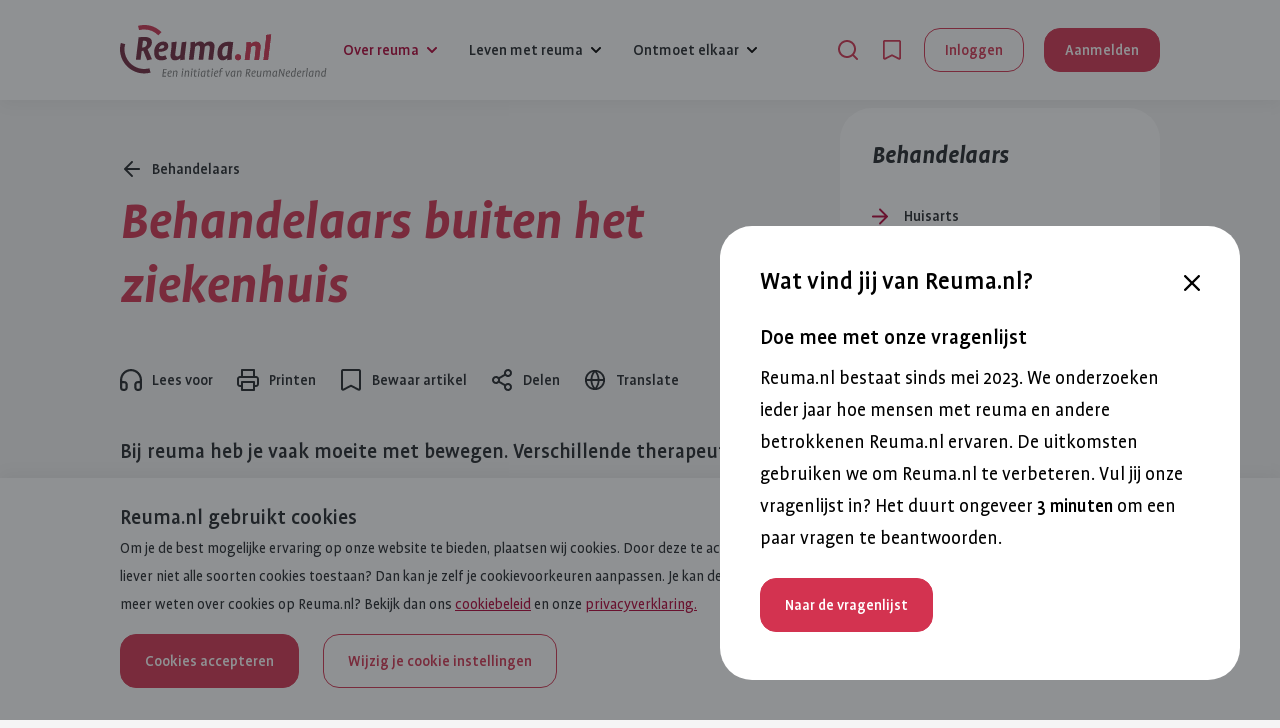

--- FILE ---
content_type: text/html; charset=utf-8
request_url: https://www.reuma.nl/over-reuma/behandelingen/behandelaars/behandelaars-buiten-het-ziekenhuis
body_size: 29746
content:
<!DOCTYPE html>
<html lang="nl">
 <head>
  <meta charset="utf-8" />
  <meta name="viewport" content="width=device-width, initial-scale=1.0" />
  <title>Behandelaars buiten het ziekenhuis</title>
  <meta name="language" content="Dutch" />

  <!--
    Developed by Hoppinger BV 2023
    https://www.hoppinger.com
  -->
  

    <!-- Matomo Tag Manager -->
    <script>
      window._mtm = window._mtm || [];
      window._mtm.push({
        event: document.location.event,
        category: document.location.category,
        action: document.location.action,
        label: document.location.label
      });
    </script>
    <script>
    var _mtm = window._mtm = window._mtm || []; _mtm.push({'mtm.startTime': (new Date().getTime()), 'event': 'mtm.Start'});
    (function() { var d=document, g=d.createElement('script'), s=d.getElementsByTagName('script')[0]; g.async=true; g.src='https://cdn.matomo.cloud/reuma.matomo.cloud/container_uW2fJjA6.js'; s.parentNode.insertBefore(g,s); })();
    </script>
    <!-- End Matomo Tag Manager -->

<meta property="title" content="Behandelaars buiten het ziekenhuis | Reuma" /><meta name="description" content="Bij reuma heb je vaak moeite met bewegen. Verschillende therapeuten kunnen je helpen als je klachten hebt. Bijvoorbeeld de fysiotherapeut en de oefentherapeut om weer beter te bewegen. En de ergotherapeut om je dagelijkse dingen gemakkelijker te doen. Er zijn nog veel meer behandelaars buiten het ziekenhuis." /><meta property="og:type" content="article" /><meta property="og:title" content="Behandelaars buiten het ziekenhuis | Reuma" /><meta property="og:description" content="Bij reuma heb je vaak moeite met bewegen. Verschillende therapeuten kunnen je helpen als je klachten hebt. Bijvoorbeeld de fysiotherapeut en de oefentherapeut om weer beter te bewegen. En de ergotherapeut om je dagelijkse dingen gemakkelijker te doen. Er zijn nog veel meer behandelaars buiten het ziekenhuis." /><link rel="canonical" href="https://www.reuma.nl/over-reuma/behandelingen/behandelaars/behandelaars-buiten-het-ziekenhuis" /><meta property="og:url" content="https://www.reuma.nl/over-reuma/behandelingen/behandelaars/behandelaars-buiten-het-ziekenhuis"><meta property="og:image" content="/frontend/images/reuma/ogimage.png" />
  <link rel="apple-touch-icon" sizes="180x180" href="/apple-touch-icon.png">
  <link rel="icon" type="image/png" sizes="32x32" href="/favicon-32x32.png">
  <link rel="icon" type="image/png" sizes="16x16" href="/favicon-16x16.png">
  <link rel="manifest" href="/site.webmanifest">
  <link rel="mask-icon" href="/safari-pinned-tab.svg" color="#72253d">
  <meta name="msapplication-TileColor" content="#ffffff">
  <meta name="msapplication-TileImage" content="/mstile-144x144.png">
  <meta name="theme-color" content="#ffffff">

    <script type="application/ld+json">{"@type":"Article","@context":"https://schema.org","image":[],"name":"Behandelaars buiten het ziekenhuis","datePublished":"2022-12-13T11:17:35+00:00","dateModified":"2025-12-30T13:12:15+00:00","publisher":{"@type":"Organization","name":"Reuma Nederland","url":"https://www.reuma.nl/over-reumanl","logo":{"@type":"ImageObject","url":"https://www.reuma.nl/frontend/images/reuma/logo.svg"}},"author":{"@type":"Organization","name":"Reuma Nederland","url":"https://www.reuma.nl/over-reumanl","logo":{"@type":"ImageObject","url":"https://www.reuma.nl/frontend/images/reuma/logo.svg"}},"mainEntityOfPage":{"@type":"WebPage","@id":"https://www.reuma.nl/over-reuma/behandelingen/behandelaars/behandelaars-buiten-het-ziekenhuis"}}</script>


  <link rel="preload" as="font" type="font/woff2" href="/frontend/fonts/reuma/ProfilePro-Regular.woff2" crossorigin />
  <link rel="preload" as="font" type="font/woff2" href="/frontend/fonts/reuma/ProfilePro-Medium.woff2" crossorigin />
  <link rel="preload" as="font" type="font/woff2" href="/frontend/fonts/reuma/ProfilePro-Bold.woff2" crossorigin />
  
<link href="/frontend/Frontend.min.css?dc009a7c49e53553676a" rel="stylesheet"/>
<script>
    (function () {
    var raven = () => Raven.config('https://8256bb092c1b4f8a88ad5257c638468c@sentry.hoppinger.com/119', {
        release: '1',
        whitelistUrls:
        [
            /reuma\.nl/,
            /reumanederland-reuma-website\.test\.hoppinger\.com/,
            /reumanederland-reuma-website\.acceptatie\.hoppinger\.com/,
            /reumanederland-reuma-website\.productie\.hoppinger\.com/
        ],
        sampleRate: 0.5,
        ignoreErrors: [
            // Random plugins/extensions
            'top.GLOBALS',
            // See: http://blog.errorception.com/2012/03/tale-of-unfindable-js-error. html
            'originalCreateNotification',
            'canvas.contentDocument',
            'MyApp_RemoveAllHighlights',
            'http://tt.epicplay.com',
            'Cant find variable: ZiteReader',
            'jigsaw is not defined',
            'ComboSearch is not defined',
            'http://loading.retry.widdit.com/',
            'atomicFindClose',
            // Facebook borked
            'fb_xd_fragment',
            // ISP "optimizing" proxy - Cache-Control: no-transform seems to
            // reduce this.
            // See http://stackoverflow.com/questions/4113268
            'bmi_SafeAddOnload',
            'EBCallBackMessageReceived',
            // See http://toolbar.conduit.com/Developer/HtmlAndGadget/Methods/JSInjection.aspx
            'conduitPage'
        ],
        ignoreUrls: [
            // Facebook flakiness
            /graph\.facebook\.com/i,
            // Facebook blocked
            /connect\.facebook\.net\/en_US\/all\.js/i,
            // Woopra flakiness
            /eatdifferent\.com\.woopra-ns\.com/i,
            /static\.woopra\.com\/js\/woopra\.js/i,
            // Chrome extensions
            /extensions\//i,
            /^chrome:\/\//i,
            // Other plugins
            /127\.0\.0\.1:4001\/isrunning/i,  // Cacaoweb
            /webappstoolbarba\.texthelp\.com\//i,
            /metrics\.itunes\.apple\.com\.edgesuite\.net\//i
        ]
    }).install()

    window.onunhandledrejection = function (evt) {
        Raven.captureException(evt.reason);
    };

    var ravenScript = document.createElement('script')
    ravenScript.src = 'https://cdn.ravenjs.com/3.24.0/raven.min.js'
    ravenScript.type = 'text/javascript'
    ravenScript.defer = true
    ravenScript.async = true
    ravenScript.crossOrigin = 'anonymous'
    ravenScript.addEventListener('load', () => raven())
    document.head.appendChild(ravenScript)
    })()
</script>

  <script>
    window.__json = {"/article/behandelaars-buiten-het-ziekenhuis":"{\"nid\":[{\"value\":1311}],\"uuid\":[{\"value\":\"b2391b8f-986b-44d8-99cc-34379b850dea\"}],\"vid\":[{\"value\":17365}],\"langcode\":[{\"value\":\"nl\"}],\"type\":[{\"target_id\":\"medical_article\",\"target_type\":\"node_type\",\"target_uuid\":\"1f6b4688-1b03-4ba4-90f7-959a1c953d67\",\"target_label\":\"Artikel\"}],\"revision_timestamp\":[{\"value\":\"2025-12-30T13:12:15+00:00\",\"format\":\"Y-m-d\\\\TH:i:sP\"}],\"revision_uid\":[{\"target_id\":34,\"target_type\":\"user\",\"target_uuid\":\"ff13c494-bd07-45f8-82c9-5984d5071a74\",\"url\":\"\\/user\\/34\",\"target_label\":\"Anne\"}],\"revision_log\":[],\"status\":[{\"value\":true}],\"uid\":[{\"target_id\":0,\"target_type\":\"user\",\"target_uuid\":\"5c79ea8e-3af9-44e4-8fbe-0ee133650a83\",\"url\":\"\\/user\\/0\",\"target_label\":\"Anoniem\"}],\"title\":[{\"value\":\"Behandelaars buiten het ziekenhuis\"}],\"created\":[{\"value\":\"2022-12-13T11:17:35+00:00\",\"format\":\"Y-m-d\\\\TH:i:sP\"}],\"changed\":[{\"value\":\"2025-12-30T13:12:15+00:00\",\"format\":\"Y-m-d\\\\TH:i:sP\"}],\"promote\":[{\"value\":false}],\"sticky\":[{\"value\":false}],\"default_langcode\":[{\"value\":true}],\"revision_translation_affected\":[{\"value\":true}],\"moderation_state\":[{\"value\":\"published\"}],\"metatag\":{\"value\":{\"title\":\"Behandelaars buiten het ziekenhuis | Reuma\",\"description\":\"Bij reuma heb je vaak moeite met bewegen. Verschillende therapeuten kunnen je helpen als je klachten hebt. Bijvoorbeeld de fysiotherapeut en de oefentherapeut om weer beter te bewegen. En de ergotherapeut om je dagelijkse dingen gemakkelijker te doen. Er zijn nog veel meer behandelaars buiten het ziekenhuis.\",\"og_type\":\"article\",\"og_title\":\"Behandelaars buiten het ziekenhuis | Reuma\",\"og_description\":\"Bij reuma heb je vaak moeite met bewegen. Verschillende therapeuten kunnen je helpen als je klachten hebt. Bijvoorbeeld de fysiotherapeut en de oefentherapeut om weer beter te bewegen. En de ergotherapeut om je dagelijkse dingen gemakkelijker te doen. Er zijn nog veel meer behandelaars buiten het ziekenhuis.\"}},\"path\":[{\"alias\":\"\\/article\\/behandelaars-buiten-het-ziekenhuis\",\"pid\":1438,\"langcode\":\"nl\"}],\"field_article_description\":[{\"value\":\"Bij reuma heb je vaak moeite met bewegen. Verschillende therapeuten kunnen je helpen als je klachten hebt. Bijvoorbeeld de fysiotherapeut en de oefentherapeut om weer beter te bewegen. En de ergotherapeut om je dagelijkse dingen gemakkelijker te doen. Er zijn nog veel meer behandelaars buiten het ziekenhuis. \"}],\"field_dossiers\":[{\"target_id\":103,\"target_type\":\"taxonomy_term\",\"target_uuid\":\"36d4a270-62fa-46bb-8b08-08bd81acbc40\",\"url\":\"\\/dossier\\/behandelingen\\/behandelaars\",\"target_label\":\"Behandelaars\",\"target\":{\"tid\":[{\"value\":103}],\"uuid\":[{\"value\":\"36d4a270-62fa-46bb-8b08-08bd81acbc40\"}],\"revision_id\":[{\"value\":103}],\"langcode\":[{\"value\":\"nl\"}],\"vid\":[{\"target_id\":\"dossiers\",\"target_type\":\"taxonomy_vocabulary\",\"target_uuid\":\"4257ff08-4bac-4c5b-8ac3-96d96217be38\",\"target_label\":\"Dossiers\"}],\"revision_created\":[{\"value\":\"2022-11-11T08:44:58+00:00\",\"format\":\"Y-m-d\\\\TH:i:sP\"}],\"revision_user\":[],\"revision_log_message\":[],\"status\":[{\"value\":true}],\"name\":[{\"value\":\"Behandelaars\"}],\"description\":[{\"value\":\"\\u003Cp\\u003EBij de behandeling van reuma kom je bij de huisarts, de reumatoloog of een orthopedisch chirurg. Afhankelijk van je klachten zijn er nog meer behandelaars.\\u003C\\/p\\u003E\\r\\n\",\"format\":\"filtered_html\",\"processed\":\"\\u003Cp\\u003EBij de behandeling van reuma kom je bij de huisarts, de reumatoloog of een orthopedisch chirurg. Afhankelijk van je klachten zijn er nog meer behandelaars.\\u003C\\/p\\u003E\"}],\"weight\":[{\"value\":1}],\"parent\":[{\"target_id\":102,\"target_type\":\"taxonomy_term\",\"target_uuid\":\"e22228e3-5122-4c98-81be-6a537c48caab\",\"url\":\"\\/dossier\\/behandelingen\",\"target_label\":\"Behandelingen\",\"target\":{\"tid\":[{\"value\":102}],\"uuid\":[{\"value\":\"e22228e3-5122-4c98-81be-6a537c48caab\"}],\"revision_id\":[{\"value\":102}],\"langcode\":[{\"value\":\"nl\"}],\"vid\":[{\"target_id\":\"dossiers\",\"target_type\":\"taxonomy_vocabulary\",\"target_uuid\":\"4257ff08-4bac-4c5b-8ac3-96d96217be38\",\"target_label\":\"Dossiers\"}],\"revision_created\":[{\"value\":\"2022-11-11T08:44:45+00:00\",\"format\":\"Y-m-d\\\\TH:i:sP\"}],\"revision_user\":[],\"revision_log_message\":[],\"status\":[{\"value\":true}],\"name\":[{\"value\":\"Behandelingen\"}],\"description\":[{\"value\":\"\\u003Cp\\u003EReuma is helaas niet te genezen. De klachten zijn meestal wel goed te behandelen. Bijvoorbeeld met medicijnen, therapie en soms met een operatie. Ontdek welke behandelingen er zijn en wat je zelf kunt doen.\\u003C\\/p\\u003E\",\"format\":\"filtered_html\",\"processed\":\"\\u003Cp\\u003EReuma is helaas niet te genezen. De klachten zijn meestal wel goed te behandelen. Bijvoorbeeld met medicijnen, therapie en soms met een operatie. Ontdek welke behandelingen er zijn en wat je zelf kunt doen.\\u003C\\/p\\u003E\"}],\"weight\":[{\"value\":63}],\"parent\":[{\"target_id\":0}],\"changed\":[{\"value\":\"2025-09-17T09:03:47+00:00\",\"format\":\"Y-m-d\\\\TH:i:sP\"}],\"default_langcode\":[{\"value\":true}],\"revision_translation_affected\":[{\"value\":true}],\"metatag\":{\"value\":{\"title\":\"Behandelingen | Reuma\",\"description\":\"Nadat de diagnose is gesteld, overleg je met je arts welke behandeling je krijgt. Je arts doet een voorstel welke behandeling past bij jouw aandoening en je klachten. En jij kan vertellen hoe jouw leven eruitziet. Dan weten jullie allebei waarmee jullie bij de behandeling zoveel mogelijk rekening kunnen houden. Kijk hieronder voor meer informatie over de verschillende behandelaars en behandelingen.\"}},\"path\":[{\"alias\":\"\\/dossier\\/behandelingen\",\"pid\":1094,\"langcode\":\"nl\"}],\"field_blogs\":[],\"field_body_content\":[],\"field_gesprekken\":[],\"field_introduction\":[{\"value\":\"\\u003Cp\\u003ENadat de diagnose is gesteld, overleg je met je arts welke behandeling je krijgt. Je arts doet een voorstel welke behandeling past bij jouw aandoening en je klachten. En jij kan vertellen hoe jouw leven eruitziet. Dan weten jullie allebei waarmee jullie bij de behandeling zoveel mogelijk rekening kunnen houden. Kijk hieronder voor meer informatie over de verschillende behandelaars en behandelingen.\\u003C\\/p\\u003E\",\"format\":\"filtered_html\",\"processed\":\"\\u003Cp\\u003ENadat de diagnose is gesteld, overleg je met je arts welke behandeling je krijgt. Je arts doet een voorstel welke behandeling past bij jouw aandoening en je klachten. En jij kan vertellen hoe jouw leven eruitziet. Dan weten jullie allebei waarmee jullie bij de behandeling zoveel mogelijk rekening kunnen houden. Kijk hieronder voor meer informatie over de verschillende behandelaars en behandelingen.\\u003C\\/p\\u003E\"}],\"field_link_list\":[],\"field_metatags\":[],\"field_more_about_label\":[],\"field_navigation_item\":[{\"value\":\"over-reuma\"}],\"field_show_body\":[{\"value\":true}],\"language_links\":{\"nl\":\"\\/dossier\\/behandelingen\"},\"children\":8,\"articles_count\":0}}],\"changed\":[{\"value\":\"2024-04-18T07:06:43+00:00\",\"format\":\"Y-m-d\\\\TH:i:sP\"}],\"default_langcode\":[{\"value\":true}],\"revision_translation_affected\":[{\"value\":true}],\"metatag\":{\"value\":{\"title\":\"Behandelaars | Reuma\",\"description\":\"Als je reuma hebt, krijg je vaak te maken met verschillende behandelaars. Elke behandelaar is specialist op het eigen vakgebied. Je gaat eerst naar je huisarts. En daarna waarschijnlijk naar bijvoorbeeld een reumatoloog, een orthopedisch chirurg,\\u00a0een fysiotherapeut of een oefentherapeut. Lees hieronder welke behandelaars er zijn en wat ze doen.\"}},\"path\":[{\"alias\":\"\\/dossier\\/behandelingen\\/behandelaars\",\"pid\":1095,\"langcode\":\"nl\"}],\"field_blogs\":[],\"field_body_content\":[],\"field_gesprekken\":[],\"field_introduction\":[{\"value\":\"\\u003Cp\\u003EAls je reuma hebt, krijg je vaak te maken met verschillende behandelaars. Elke behandelaar is specialist op het eigen vakgebied. Je gaat eerst naar je huisarts. En daarna waarschijnlijk naar bijvoorbeeld een reumatoloog, een orthopedisch chirurg,\\u0026nbsp;een fysiotherapeut of een oefentherapeut. Lees hieronder welke behandelaars er zijn en wat ze doen.\\u003C\\/p\\u003E\\r\\n\",\"format\":\"filtered_html\",\"processed\":\"\\u003Cp\\u003EAls je reuma hebt, krijg je vaak te maken met verschillende behandelaars. Elke behandelaar is specialist op het eigen vakgebied. Je gaat eerst naar je huisarts. En daarna waarschijnlijk naar bijvoorbeeld een reumatoloog, een orthopedisch chirurg,\\u0026nbsp;een fysiotherapeut of een oefentherapeut. Lees hieronder welke behandelaars er zijn en wat ze doen.\\u003C\\/p\\u003E\"}],\"field_link_list\":[],\"field_metatags\":[],\"field_more_about_label\":[],\"field_navigation_item\":[{\"value\":\"over-reuma\"}],\"field_show_body\":[{\"value\":true}],\"language_links\":{\"nl\":\"\\/dossier\\/behandelingen\\/behandelaars\"},\"children\":0,\"articles_count\":6}}],\"field_expire_date\":[],\"field_header_image\":[],\"field_internal_link_description\":[],\"field_internal_link_title\":[],\"field_last_update\":[{\"value\":\"2024-06-06T10:22:20+00:00\",\"format\":\"Y-m-d\\\\TH:i:sP\"}],\"field_metatags\":[],\"field_page_content\":[{\"target_id\":13805,\"target_revision_id\":96938,\"target_type\":\"paragraph\",\"target_uuid\":\"329bccfb-7949-463a-8bd3-da5680a839c8\",\"target_label\":\"Behandelaars buiten het ziekenhuis \\u003E Content\",\"target\":{\"id\":[{\"value\":13805}],\"uuid\":[{\"value\":\"329bccfb-7949-463a-8bd3-da5680a839c8\"}],\"revision_id\":[{\"value\":96938}],\"langcode\":[{\"value\":\"nl\"}],\"type\":[{\"target_id\":\"highlight\",\"target_type\":\"paragraphs_type\",\"target_uuid\":\"20ab3f3e-48bf-4d96-b104-9508b883c011\",\"target_label\":\"Highlight\"}],\"status\":[{\"value\":true}],\"created\":[{\"value\":\"2024-04-17T15:48:28+00:00\",\"format\":\"Y-m-d\\\\TH:i:sP\"}],\"parent_id\":[{\"value\":\"1311\"}],\"parent_type\":[{\"value\":\"node\"}],\"parent_field_name\":[{\"value\":\"field_page_content\"}],\"behavior_settings\":[{\"value\":[]}],\"default_langcode\":[{\"value\":true}],\"revision_translation_affected\":[{\"value\":true}],\"field_anchor\":[],\"field_background_color\":[{\"value\":\"red\"}],\"field_body\":[{\"value\":\"\\u003Ch2\\u003E\\u003Cstrong\\u003EIn het kort:\\u003C\\/strong\\u003E\\u003C\\/h2\\u003E\\r\\n\\r\\n\\u003Cul\\u003E\\r\\n\\t\\u003Cli\\u003EOok buiten het ziekenhuis werken verschillende behandelaars die ervoor kunnen zorgen dat je minder klachten hebt.\\u003C\\/li\\u003E\\r\\n\\t\\u003Cli\\u003EVaak werken zij in een eigen praktijk in je eigen woonomgeving.\\u003C\\/li\\u003E\\r\\n\\t\\u003Cli\\u003EJe kan je huisarts of reumatoloog vragen om tips voor goede behandelaars.\\u003C\\/li\\u003E\\r\\n\\u003C\\/ul\\u003E\\r\\n\",\"format\":\"filtered_html\",\"processed\":\"\\u003Ch2\\u003E\\u003Cstrong\\u003EIn het kort:\\u003C\\/strong\\u003E\\u003C\\/h2\\u003E\\n\\n\\u003Cul\\u003E\\n\\t\\u003Cli\\u003EOok buiten het ziekenhuis werken verschillende behandelaars die ervoor kunnen zorgen dat je minder klachten hebt.\\u003C\\/li\\u003E\\n\\t\\u003Cli\\u003EVaak werken zij in een eigen praktijk in je eigen woonomgeving.\\u003C\\/li\\u003E\\n\\t\\u003Cli\\u003EJe kan je huisarts of reumatoloog vragen om tips voor goede behandelaars.\\u003C\\/li\\u003E\\n\\u003C\\/ul\\u003E\"}],\"language_links\":[]}},{\"target_id\":13807,\"target_revision_id\":96939,\"target_type\":\"paragraph\",\"target_uuid\":\"7f0c70d7-0561-4854-947c-3827dcf81b79\",\"target_label\":\"Behandelaars buiten het ziekenhuis \\u003E Content\",\"target\":{\"id\":[{\"value\":13807}],\"uuid\":[{\"value\":\"7f0c70d7-0561-4854-947c-3827dcf81b79\"}],\"revision_id\":[{\"value\":96939}],\"langcode\":[{\"value\":\"nl\"}],\"type\":[{\"target_id\":\"expandable\",\"target_type\":\"paragraphs_type\",\"target_uuid\":\"64ae278c-7343-4562-b596-9064a6f90dbd\",\"target_label\":\"Openklapper\"}],\"status\":[{\"value\":true}],\"created\":[{\"value\":\"2024-04-17T15:49:28+00:00\",\"format\":\"Y-m-d\\\\TH:i:sP\"}],\"parent_id\":[{\"value\":\"1311\"}],\"parent_type\":[{\"value\":\"node\"}],\"parent_field_name\":[{\"value\":\"field_page_content\"}],\"behavior_settings\":[{\"value\":[]}],\"default_langcode\":[{\"value\":true}],\"revision_translation_affected\":[{\"value\":true}],\"field_anchor\":[],\"field_external_link_link\":[],\"field_intro\":[],\"field_list_of_paragraphs\":[{\"target_id\":13806,\"target_revision_id\":79193,\"target_type\":\"paragraph\",\"target_uuid\":\"6da74709-d952-406d-acb3-4ca6dfe519e2\",\"target_label\":\"Behandelaars buiten het ziekenhuis \\u003E Content \\u003E Items\",\"target\":{\"id\":[{\"value\":13806}],\"uuid\":[{\"value\":\"6da74709-d952-406d-acb3-4ca6dfe519e2\"}],\"revision_id\":[{\"value\":79193}],\"langcode\":[{\"value\":\"nl\"}],\"type\":[{\"target_id\":\"expandable_item\",\"target_type\":\"paragraphs_type\",\"target_uuid\":\"dcfc66bc-7e01-484f-8679-d9026a8a9f97\",\"target_label\":\"Openklapper item\"}],\"status\":[{\"value\":true}],\"created\":[{\"value\":\"2024-04-17T15:49:28+00:00\",\"format\":\"Y-m-d\\\\TH:i:sP\"}],\"parent_id\":[{\"value\":\"13807\"}],\"parent_type\":[{\"value\":\"paragraph\"}],\"parent_field_name\":[{\"value\":\"field_list_of_paragraphs\"}],\"behavior_settings\":[{\"value\":[]}],\"default_langcode\":[{\"value\":true}],\"revision_translation_affected\":[{\"value\":true}],\"field_anchor\":[],\"field_label\":[],\"field_list_of_paragraphs\":[],\"field_text_feat_cont\":[{\"value\":\"\\u003Cp\\u003EEen fysiotherapeut of oefentherapeut (Cesar of Mensendieck) bekijkt wat jouw klachten zijn en wat hiervoor de beste oplossing is. De fysio- of oefentherapeut bekijkt daarna welke oefeningen voor jou geschikt zijn en hoe vaak je die het beste kan doen.\\u003C\\/p\\u003E\\r\\n\\r\\n\\u003Cp\\u003EOefentherapie helpt je om een gezonde houding aan te leren. En ook om beter en soepeler te bewegen en je dagelijkse bezigheden te blijven doen. De oefentherapeut geeft je advies en oefeningen mee die je thuis kan doen. Daarnaast krijg je advies over je lichaamshouding, welke manieren van bewegen voor jou geschikt zijn en hoe je bijvoorbeeld langzaam meer kan gaan bewegen.\\u003C\\/p\\u003E\\r\\n\\r\\n\\u003Cp\\u003EDe fysio- of oefentherapeut kan je ook helpen bij het herstel na een operatie. Kortom: de fysiotherapeut en de oefentherapeut zijn specialisten die je helpen om beter te bewegen.\\u003C\\/p\\u003E\\r\\n\\r\\n\\u003Ch3\\u003EVinden van een fysio- of oefentherapeut\\u003C\\/h3\\u003E\\r\\n\\r\\n\\u003Cp\\u003EBen je op zoek naar een fysio- of oefentherapeut die gespecialiseerd is in reuma? Gebruik dan de zorgzoeker van\\u0026nbsp;\\u003Ca href=\\u0022https:\\/\\/reumanetnl.nl\\/zorgzoeker\\/\\u0022 target=\\u0022_blank\\u0022\\u003EReumanetNL\\u003C\\/a\\u003E\\u0026nbsp;of van \\u003Ca href=\\u0022https:\\/\\/defysiotherapeut.com\\/zorgzoeker\\/\\u0022 target=\\u0022_blank\\u0022\\u003Ede Fysiotherapeut\\u003C\\/a\\u003E.\\u0026nbsp;Zoek je liever zelf een therapeut in je eigen woonomgeving? Informeer bij de praktijken voor fysio- of oefentherapie bij jou in de buurt welke ervaring zij hebben met de behandeling van jouw type klachten.\\u003C\\/p\\u003E\\r\\n\\r\\n\\u003Cp\\u003E\\u003Cstrong\\u003EEen paar tips:\\u003C\\/strong\\u003E\\u0026nbsp;\\u003C\\/p\\u003E\\r\\n\\r\\n\\u003Cul\\u003E\\r\\n\\t\\u003Cli\\u003EBedenk hoe ver je wil reizen om bij je fysio- of oefentherapeut te komen.\\u003C\\/li\\u003E\\r\\n\\t\\u003Cli\\u003EKijk in je zorgpolis hoe de vergoeding van fysio- of oefentherapie is geregeld. Kom je er niet uit? Neem dan contact op met je zorgverzekeraar.\\u003C\\/li\\u003E\\r\\n\\t\\u003Cli\\u003EVraag na bij de therapeut of je zorgverzekeraar of deze een contract met elkaar hebben afgesloten.\\u003C\\/li\\u003E\\r\\n\\t\\u003Cli\\u003EMaak eerst telefonisch kennis met de fysio- of oefentherapeut van jouw keuze. Leg uit wat je klachten zijn en vraag wat de therapeut je kan bieden. Tijdens het gesprek merk je vanzelf of het klikt.\\u003C\\/li\\u003E\\r\\n\\u003C\\/ul\\u003E\\r\\n\\r\\n\\u003Cp\\u003ELees meer over de \\u003Ca data-entity-substitution=\\u0022canonical\\u0022 data-entity-type=\\u0022node\\u0022 data-entity-uuid=\\u0022802b19bc-6112-4394-89de-354fafa22d55\\u0022 href=\\u0022\\/node\\/1404\\u0022\\u003Evergoeding van fysiotherapie of oefentherapie\\u003C\\/a\\u003E.\\u003C\\/p\\u003E\\r\\n\",\"format\":\"filtered_html\",\"processed\":\"\\u003Cp\\u003EEen fysiotherapeut of oefentherapeut (Cesar of Mensendieck) bekijkt wat jouw klachten zijn en wat hiervoor de beste oplossing is. De fysio- of oefentherapeut bekijkt daarna welke oefeningen voor jou geschikt zijn en hoe vaak je die het beste kan doen.\\u003C\\/p\\u003E\\n\\n\\u003Cp\\u003EOefentherapie helpt je om een gezonde houding aan te leren. En ook om beter en soepeler te bewegen en je dagelijkse bezigheden te blijven doen. De oefentherapeut geeft je advies en oefeningen mee die je thuis kan doen. Daarnaast krijg je advies over je lichaamshouding, welke manieren van bewegen voor jou geschikt zijn en hoe je bijvoorbeeld langzaam meer kan gaan bewegen.\\u003C\\/p\\u003E\\n\\n\\u003Cp\\u003EDe fysio- of oefentherapeut kan je ook helpen bij het herstel na een operatie. Kortom: de fysiotherapeut en de oefentherapeut zijn specialisten die je helpen om beter te bewegen.\\u003C\\/p\\u003E\\n\\n\\u003Ch3\\u003EVinden van een fysio- of oefentherapeut\\u003C\\/h3\\u003E\\n\\n\\u003Cp\\u003EBen je op zoek naar een fysio- of oefentherapeut die gespecialiseerd is in reuma? Gebruik dan de zorgzoeker van\\u0026nbsp;\\u003Ca href=\\u0022https:\\/\\/reumanetnl.nl\\/zorgzoeker\\/\\u0022 target=\\u0022_blank\\u0022 rel=\\u0022nofollow\\u0022\\u003EReumanetNL\\u003C\\/a\\u003E\\u0026nbsp;of van \\u003Ca href=\\u0022https:\\/\\/defysiotherapeut.com\\/zorgzoeker\\/\\u0022 target=\\u0022_blank\\u0022 rel=\\u0022nofollow\\u0022\\u003Ede Fysiotherapeut\\u003C\\/a\\u003E.\\u0026nbsp;Zoek je liever zelf een therapeut in je eigen woonomgeving? Informeer bij de praktijken voor fysio- of oefentherapie bij jou in de buurt welke ervaring zij hebben met de behandeling van jouw type klachten.\\u003C\\/p\\u003E\\n\\n\\u003Cp\\u003E\\u003Cstrong\\u003EEen paar tips:\\u003C\\/strong\\u003E\\u0026nbsp;\\u003C\\/p\\u003E\\n\\n\\u003Cul\\u003E\\n\\t\\u003Cli\\u003EBedenk hoe ver je wil reizen om bij je fysio- of oefentherapeut te komen.\\u003C\\/li\\u003E\\n\\t\\u003Cli\\u003EKijk in je zorgpolis hoe de vergoeding van fysio- of oefentherapie is geregeld. Kom je er niet uit? Neem dan contact op met je zorgverzekeraar.\\u003C\\/li\\u003E\\n\\t\\u003Cli\\u003EVraag na bij de therapeut of je zorgverzekeraar of deze een contract met elkaar hebben afgesloten.\\u003C\\/li\\u003E\\n\\t\\u003Cli\\u003EMaak eerst telefonisch kennis met de fysio- of oefentherapeut van jouw keuze. Leg uit wat je klachten zijn en vraag wat de therapeut je kan bieden. Tijdens het gesprek merk je vanzelf of het klikt.\\u003C\\/li\\u003E\\n\\u003C\\/ul\\u003E\\n\\n\\u003Cp\\u003ELees meer over de \\u003Ca data-entity-substitution=\\u0022canonical\\u0022 data-entity-type=\\u0022node\\u0022 data-entity-uuid=\\u0022802b19bc-6112-4394-89de-354fafa22d55\\u0022 href=\\u0022\\/article\\/vergoeding-van-fysiotherapie-en-oefentherapie\\u0022\\u003Evergoeding van fysiotherapie of oefentherapie\\u003C\\/a\\u003E.\\u003C\\/p\\u003E\"}],\"field_title\":[{\"value\":\"Fysiotherapeut en oefentherapeut: hulp bij bewegen\"}],\"language_links\":[]}},{\"target_id\":13808,\"target_revision_id\":79194,\"target_type\":\"paragraph\",\"target_uuid\":\"7a4c5220-9955-4414-a9bc-d4f70e2601c9\",\"target_label\":\"Behandelaars buiten het ziekenhuis \\u003E Content \\u003E Items\",\"target\":{\"id\":[{\"value\":13808}],\"uuid\":[{\"value\":\"7a4c5220-9955-4414-a9bc-d4f70e2601c9\"}],\"revision_id\":[{\"value\":79194}],\"langcode\":[{\"value\":\"nl\"}],\"type\":[{\"target_id\":\"expandable_item\",\"target_type\":\"paragraphs_type\",\"target_uuid\":\"dcfc66bc-7e01-484f-8679-d9026a8a9f97\",\"target_label\":\"Openklapper item\"}],\"status\":[{\"value\":true}],\"created\":[{\"value\":\"2024-04-17T16:04:21+00:00\",\"format\":\"Y-m-d\\\\TH:i:sP\"}],\"parent_id\":[{\"value\":\"13807\"}],\"parent_type\":[{\"value\":\"paragraph\"}],\"parent_field_name\":[{\"value\":\"field_list_of_paragraphs\"}],\"behavior_settings\":[{\"value\":[]}],\"default_langcode\":[{\"value\":true}],\"revision_translation_affected\":[],\"field_anchor\":[],\"field_label\":[],\"field_list_of_paragraphs\":[],\"field_text_feat_cont\":[{\"value\":\"\\u003Cp\\u003EJe kan naar een ergotherapeut gaan voor:\\u003C\\/p\\u003E\\r\\n\\r\\n\\u003Cul\\u003E\\r\\n\\t\\u003Cli\\u003EAdvies en hulp om dagelijkse dingen weer beter te kunnen doen. Bijvoorbeeld als je moeite hebt met de verzorging van jezelf, met je huishouden, je werk of je hobby\\u2019s.\\u003C\\/li\\u003E\\r\\n\\t\\u003Cli\\u003EAdvies over hulpmiddelen of aanpassingen in je huis. En waar je deze aanvraagt, of hiervoor een vergoeding kan aanvragen.\\u003C\\/li\\u003E\\r\\n\\t\\u003Cli\\u003EBeter leren omgaan met je vermoeidheid. Bijvoorbeeld om je energie goed te verdelen.\\u003C\\/li\\u003E\\r\\n\\u003C\\/ul\\u003E\\r\\n\\r\\n\\u003Cp\\u003ELees meer over het \\u003Ca data-entity-substitution=\\u0022canonical\\u0022 data-entity-type=\\u0022node\\u0022 data-entity-uuid=\\u002226af71a7-35f3-4f6f-b930-08ebad0227ee\\u0022 href=\\u0022\\/node\\/1375\\u0022\\u003Eadvies van de ergotherapeut\\u003C\\/a\\u003E.\\u003C\\/p\\u003E\\r\\n\\r\\n\\u003Cp\\u003E\\u003Ca href=\\u0022https:\\/\\/ergotherapie.nl\\/zoek-een-ergotherapeut\\/\\u0022 target=\\u0022_blank\\u0022\\u003EVind een ergotherapeut\\u003C\\/a\\u003E.\\u0026nbsp;\\u003C\\/p\\u003E\\r\\n\",\"format\":\"filtered_html\",\"processed\":\"\\u003Cp\\u003EJe kan naar een ergotherapeut gaan voor:\\u003C\\/p\\u003E\\n\\n\\u003Cul\\u003E\\n\\t\\u003Cli\\u003EAdvies en hulp om dagelijkse dingen weer beter te kunnen doen. Bijvoorbeeld als je moeite hebt met de verzorging van jezelf, met je huishouden, je werk of je hobby\\u2019s.\\u003C\\/li\\u003E\\n\\t\\u003Cli\\u003EAdvies over hulpmiddelen of aanpassingen in je huis. En waar je deze aanvraagt, of hiervoor een vergoeding kan aanvragen.\\u003C\\/li\\u003E\\n\\t\\u003Cli\\u003EBeter leren omgaan met je vermoeidheid. Bijvoorbeeld om je energie goed te verdelen.\\u003C\\/li\\u003E\\n\\u003C\\/ul\\u003E\\n\\n\\u003Cp\\u003ELees meer over het \\u003Ca data-entity-substitution=\\u0022canonical\\u0022 data-entity-type=\\u0022node\\u0022 data-entity-uuid=\\u002226af71a7-35f3-4f6f-b930-08ebad0227ee\\u0022 href=\\u0022\\/article\\/advies-bij-hulpmiddelen-of-aanpassingen\\u0022\\u003Eadvies van de ergotherapeut\\u003C\\/a\\u003E.\\u003C\\/p\\u003E\\n\\n\\u003Cp\\u003E\\u003Ca href=\\u0022https:\\/\\/ergotherapie.nl\\/zoek-een-ergotherapeut\\/\\u0022 target=\\u0022_blank\\u0022 rel=\\u0022nofollow\\u0022\\u003EVind een ergotherapeut\\u003C\\/a\\u003E.\\u0026nbsp;\\u003C\\/p\\u003E\"}],\"field_title\":[{\"value\":\"Ergotherapeut: hulp bij je dagelijkse leven\"}],\"language_links\":[]}},{\"target_id\":13809,\"target_revision_id\":79195,\"target_type\":\"paragraph\",\"target_uuid\":\"c7f4fcda-87b6-4a93-bf4e-aee7d9047d0c\",\"target_label\":\"Behandelaars buiten het ziekenhuis \\u003E Content \\u003E Items\",\"target\":{\"id\":[{\"value\":13809}],\"uuid\":[{\"value\":\"c7f4fcda-87b6-4a93-bf4e-aee7d9047d0c\"}],\"revision_id\":[{\"value\":79195}],\"langcode\":[{\"value\":\"nl\"}],\"type\":[{\"target_id\":\"expandable_item\",\"target_type\":\"paragraphs_type\",\"target_uuid\":\"dcfc66bc-7e01-484f-8679-d9026a8a9f97\",\"target_label\":\"Openklapper item\"}],\"status\":[{\"value\":true}],\"created\":[{\"value\":\"2024-04-17T16:07:18+00:00\",\"format\":\"Y-m-d\\\\TH:i:sP\"}],\"parent_id\":[{\"value\":\"13807\"}],\"parent_type\":[{\"value\":\"paragraph\"}],\"parent_field_name\":[{\"value\":\"field_list_of_paragraphs\"}],\"behavior_settings\":[{\"value\":[]}],\"default_langcode\":[{\"value\":true}],\"revision_translation_affected\":[],\"field_anchor\":[],\"field_label\":[],\"field_list_of_paragraphs\":[],\"field_text_feat_cont\":[{\"value\":\"\\u003Cp\\u003EHeb je veel klachten aan je handen of aan je polsen? Een handtherapeut kan je helpen om je handen weer beter te gebruiken. De handtherapeut geeft je bijvoorbeeld oefeningen voor sterkere handen. Of helpt je bij het gebruik van hulpmiddelen. En de handtherapeut kan je helpen te herstellen na een operatie aan je hand.\\u003C\\/p\\u003E\\r\\n\\r\\n\\u003Cp\\u003EGa naar meer informatie over de \\u003Ca data-entity-substitution=\\u0022canonical\\u0022 data-entity-type=\\u0022taxonomy_term\\u0022 data-entity-uuid=\\u0022e130507f-4f90-420a-8548-c9fbdf16f657\\u0022 href=\\u0022\\/taxonomy\\/term\\/171\\u0022\\u003Ebehandeling van handklachten\\u003C\\/a\\u003E.\\u003C\\/p\\u003E\\r\\n\",\"format\":\"filtered_html\",\"processed\":\"\\u003Cp\\u003EHeb je veel klachten aan je handen of aan je polsen? Een handtherapeut kan je helpen om je handen weer beter te gebruiken. De handtherapeut geeft je bijvoorbeeld oefeningen voor sterkere handen. Of helpt je bij het gebruik van hulpmiddelen. En de handtherapeut kan je helpen te herstellen na een operatie aan je hand.\\u003C\\/p\\u003E\\n\\n\\u003Cp\\u003EGa naar meer informatie over de \\u003Ca data-entity-substitution=\\u0022canonical\\u0022 data-entity-type=\\u0022taxonomy_term\\u0022 data-entity-uuid=\\u0022e130507f-4f90-420a-8548-c9fbdf16f657\\u0022 href=\\u0022\\/dossier\\/behandelingen\\/behandelingen-bij-handklachten\\u0022\\u003Ebehandeling van handklachten\\u003C\\/a\\u003E.\\u003C\\/p\\u003E\"}],\"field_title\":[{\"value\":\"Handtherapeut: hulp bij klachten aan je handen of polsen\"}],\"language_links\":[]}},{\"target_id\":13810,\"target_revision_id\":79196,\"target_type\":\"paragraph\",\"target_uuid\":\"9ecf2f3c-92f4-4ea8-872c-6a26bd246c0d\",\"target_label\":\"Behandelaars buiten het ziekenhuis \\u003E Content \\u003E Items\",\"target\":{\"id\":[{\"value\":13810}],\"uuid\":[{\"value\":\"9ecf2f3c-92f4-4ea8-872c-6a26bd246c0d\"}],\"revision_id\":[{\"value\":79196}],\"langcode\":[{\"value\":\"nl\"}],\"type\":[{\"target_id\":\"expandable_item\",\"target_type\":\"paragraphs_type\",\"target_uuid\":\"dcfc66bc-7e01-484f-8679-d9026a8a9f97\",\"target_label\":\"Openklapper item\"}],\"status\":[{\"value\":true}],\"created\":[{\"value\":\"2024-04-17T16:09:07+00:00\",\"format\":\"Y-m-d\\\\TH:i:sP\"}],\"parent_id\":[{\"value\":\"13807\"}],\"parent_type\":[{\"value\":\"paragraph\"}],\"parent_field_name\":[{\"value\":\"field_list_of_paragraphs\"}],\"behavior_settings\":[{\"value\":[]}],\"default_langcode\":[{\"value\":true}],\"revision_translation_affected\":[],\"field_anchor\":[],\"field_label\":[],\"field_list_of_paragraphs\":[],\"field_text_feat_cont\":[{\"value\":\"\\u003Cp\\u003EHeb je veel klachten aan je voeten? Of heb je pijn zodra je schoenen aan hebt? Een podotherapeut kan je helpen. Bijvoorbeeld met advies over welke schoenen voor jou geschikt zijn. Of je krijgt speciale zolen voor in je schoenen.\\u003C\\/p\\u003E\\r\\n\\r\\n\\u003Cp\\u003ELees meer informatie over\\u0026nbsp;de \\u003Ca data-entity-substitution=\\u0022canonical\\u0022 data-entity-type=\\u0022taxonomy_term\\u0022 data-entity-uuid=\\u00229285ffc1-68d2-4ed3-933a-35d4529643b6\\u0022 href=\\u0022\\/taxonomy\\/term\\/170\\u0022\\u003Ebehandeling van\\u0026nbsp;voetklachten\\u003C\\/a\\u003E.\\u003C\\/p\\u003E\\r\\n\\r\\n\\u003Cp\\u003EBen je op zoek naar een podotherapeut in jouw omgeving?\\u0026nbsp;\\u003Ca href=\\u0022https:\\/\\/www.podotherapie.nl\\/vind-je-podotherapeut\\/\\u0022 target=\\u0022_blank\\u0022\\u003EVind een podotherapeut\\u003C\\/a\\u003E.\\u003C\\/p\\u003E\\r\\n\",\"format\":\"filtered_html\",\"processed\":\"\\u003Cp\\u003EHeb je veel klachten aan je voeten? Of heb je pijn zodra je schoenen aan hebt? Een podotherapeut kan je helpen. Bijvoorbeeld met advies over welke schoenen voor jou geschikt zijn. Of je krijgt speciale zolen voor in je schoenen.\\u003C\\/p\\u003E\\n\\n\\u003Cp\\u003ELees meer informatie over\\u0026nbsp;de \\u003Ca data-entity-substitution=\\u0022canonical\\u0022 data-entity-type=\\u0022taxonomy_term\\u0022 data-entity-uuid=\\u00229285ffc1-68d2-4ed3-933a-35d4529643b6\\u0022 href=\\u0022\\/dossier\\/behandelingen\\/behandelingen-bij-voetklachten\\u0022\\u003Ebehandeling van\\u0026nbsp;voetklachten\\u003C\\/a\\u003E.\\u003C\\/p\\u003E\\n\\n\\u003Cp\\u003EBen je op zoek naar een podotherapeut in jouw omgeving?\\u0026nbsp;\\u003Ca href=\\u0022https:\\/\\/www.podotherapie.nl\\/vind-je-podotherapeut\\/\\u0022 target=\\u0022_blank\\u0022 rel=\\u0022nofollow\\u0022\\u003EVind een podotherapeut\\u003C\\/a\\u003E.\\u003C\\/p\\u003E\"}],\"field_title\":[{\"value\":\"Podotherapeut: hulp bij klachten aan je voeten\"}],\"language_links\":[]}},{\"target_id\":13811,\"target_revision_id\":79197,\"target_type\":\"paragraph\",\"target_uuid\":\"7c32b5e6-9cfb-438c-9d27-e9e71e9af03b\",\"target_label\":\"Behandelaars buiten het ziekenhuis \\u003E Content \\u003E Items\",\"target\":{\"id\":[{\"value\":13811}],\"uuid\":[{\"value\":\"7c32b5e6-9cfb-438c-9d27-e9e71e9af03b\"}],\"revision_id\":[{\"value\":79197}],\"langcode\":[{\"value\":\"nl\"}],\"type\":[{\"target_id\":\"expandable_item\",\"target_type\":\"paragraphs_type\",\"target_uuid\":\"dcfc66bc-7e01-484f-8679-d9026a8a9f97\",\"target_label\":\"Openklapper item\"}],\"status\":[{\"value\":true}],\"created\":[{\"value\":\"2024-04-17T16:10:40+00:00\",\"format\":\"Y-m-d\\\\TH:i:sP\"}],\"parent_id\":[{\"value\":\"13807\"}],\"parent_type\":[{\"value\":\"paragraph\"}],\"parent_field_name\":[{\"value\":\"field_list_of_paragraphs\"}],\"behavior_settings\":[{\"value\":[]}],\"default_langcode\":[{\"value\":true}],\"revision_translation_affected\":[],\"field_anchor\":[],\"field_label\":[],\"field_list_of_paragraphs\":[],\"field_text_feat_cont\":[{\"value\":\"\\u003Cp\\u003EHeb je last van eelt of likdoorns? Of heb je problemen met je nagels? Een pedicure kan je helpen bij deze klachten. Misschien krijg je ook het advies om speciale producten te gebruiken, zoals een cr\\u00e8me. Kan je door de reuma niet goed voor je voeten zorgen? Medische pedicures zijn expert in het verzorgen van de voeten van mensen met reuma.\\u0026nbsp;\\u003C\\/p\\u003E\\r\\n\\r\\n\\u003Cp\\u003ELees meer over \\u003Ca data-entity-substitution=\\u0022canonical\\u0022 data-entity-type=\\u0022node\\u0022 data-entity-uuid=\\u00229a3c214a-568b-483f-bdb1-600266e1828f\\u0022 href=\\u0022\\/node\\/1718\\u0022\\u003Ebehandeling door de pedicure\\u003C\\/a\\u003E.\\u0026nbsp;\\u003C\\/p\\u003E\\r\\n\",\"format\":\"filtered_html\",\"processed\":\"\\u003Cp\\u003EHeb je last van eelt of likdoorns? Of heb je problemen met je nagels? Een pedicure kan je helpen bij deze klachten. Misschien krijg je ook het advies om speciale producten te gebruiken, zoals een cr\\u00e8me. Kan je door de reuma niet goed voor je voeten zorgen? Medische pedicures zijn expert in het verzorgen van de voeten van mensen met reuma.\\u0026nbsp;\\u003C\\/p\\u003E\\n\\n\\u003Cp\\u003ELees meer over \\u003Ca data-entity-substitution=\\u0022canonical\\u0022 data-entity-type=\\u0022node\\u0022 data-entity-uuid=\\u00229a3c214a-568b-483f-bdb1-600266e1828f\\u0022 href=\\u0022\\/article\\/de-pedicure\\u0022\\u003Ebehandeling door de pedicure\\u003C\\/a\\u003E.\\u0026nbsp;\\u003C\\/p\\u003E\"}],\"field_title\":[{\"value\":\"Pedicure: hulp bij de verzorging van je voeten\"}],\"language_links\":[]}},{\"target_id\":13812,\"target_revision_id\":79198,\"target_type\":\"paragraph\",\"target_uuid\":\"3f25dfca-12b0-4dc5-ad98-3f2189be4b04\",\"target_label\":\"Behandelaars buiten het ziekenhuis \\u003E Content \\u003E Items\",\"target\":{\"id\":[{\"value\":13812}],\"uuid\":[{\"value\":\"3f25dfca-12b0-4dc5-ad98-3f2189be4b04\"}],\"revision_id\":[{\"value\":79198}],\"langcode\":[{\"value\":\"nl\"}],\"type\":[{\"target_id\":\"expandable_item\",\"target_type\":\"paragraphs_type\",\"target_uuid\":\"dcfc66bc-7e01-484f-8679-d9026a8a9f97\",\"target_label\":\"Openklapper item\"}],\"status\":[{\"value\":true}],\"created\":[{\"value\":\"2024-04-17T16:11:55+00:00\",\"format\":\"Y-m-d\\\\TH:i:sP\"}],\"parent_id\":[{\"value\":\"13807\"}],\"parent_type\":[{\"value\":\"paragraph\"}],\"parent_field_name\":[{\"value\":\"field_list_of_paragraphs\"}],\"behavior_settings\":[{\"value\":[]}],\"default_langcode\":[{\"value\":true}],\"revision_translation_affected\":[],\"field_anchor\":[],\"field_label\":[],\"field_list_of_paragraphs\":[],\"field_text_feat_cont\":[{\"value\":\"\\u003Cp\\u003ELukt het niet om schoenen te vinden die goed passen? Een orthopedisch schoenmaker kan voor jou aangepaste schoenen op maat maken of je schoenen aanpassen. Vaak helpen deze schoenen je om zo goed mogelijk te staan en lopen. Ben je onder behandeling bij een revalidatiearts? Vaak is er dan een spreekuur speciaal over schoenen. Je kan dan advies krijgen van een orthopedisch schoenmaker.\\u003C\\/p\\u003E\\r\\n\\r\\n\\u003Cp\\u003ELees meer over \\u003Ca data-entity-substitution=\\u0022canonical\\u0022 data-entity-type=\\u0022node\\u0022 data-entity-uuid=\\u0022c837f836-e988-426d-acf1-7b02cf4514a3\\u0022 href=\\u0022\\/node\\/1733\\u0022\\u003Eaangepaste schoenen\\u003C\\/a\\u003E.\\u0026nbsp;\\u003C\\/p\\u003E\\r\\n\",\"format\":\"filtered_html\",\"processed\":\"\\u003Cp\\u003ELukt het niet om schoenen te vinden die goed passen? Een orthopedisch schoenmaker kan voor jou aangepaste schoenen op maat maken of je schoenen aanpassen. Vaak helpen deze schoenen je om zo goed mogelijk te staan en lopen. Ben je onder behandeling bij een revalidatiearts? Vaak is er dan een spreekuur speciaal over schoenen. Je kan dan advies krijgen van een orthopedisch schoenmaker.\\u003C\\/p\\u003E\\n\\n\\u003Cp\\u003ELees meer over \\u003Ca data-entity-substitution=\\u0022canonical\\u0022 data-entity-type=\\u0022node\\u0022 data-entity-uuid=\\u0022c837f836-e988-426d-acf1-7b02cf4514a3\\u0022 href=\\u0022\\/article\\/aangepaste-schoenen\\u0022\\u003Eaangepaste schoenen\\u003C\\/a\\u003E.\\u0026nbsp;\\u003C\\/p\\u003E\"}],\"field_title\":[{\"value\":\"Orthopedische schoenmaker: hulp bij goede schoenen\"}],\"language_links\":[]}},{\"target_id\":13813,\"target_revision_id\":79199,\"target_type\":\"paragraph\",\"target_uuid\":\"c0539979-3f03-4ea9-a493-25e9bdea0a13\",\"target_label\":\"Behandelaars buiten het ziekenhuis \\u003E Content \\u003E Items\",\"target\":{\"id\":[{\"value\":13813}],\"uuid\":[{\"value\":\"c0539979-3f03-4ea9-a493-25e9bdea0a13\"}],\"revision_id\":[{\"value\":79199}],\"langcode\":[{\"value\":\"nl\"}],\"type\":[{\"target_id\":\"expandable_item\",\"target_type\":\"paragraphs_type\",\"target_uuid\":\"dcfc66bc-7e01-484f-8679-d9026a8a9f97\",\"target_label\":\"Openklapper item\"}],\"status\":[{\"value\":true}],\"created\":[{\"value\":\"2024-04-17T16:13:03+00:00\",\"format\":\"Y-m-d\\\\TH:i:sP\"}],\"parent_id\":[{\"value\":\"13807\"}],\"parent_type\":[{\"value\":\"paragraph\"}],\"parent_field_name\":[{\"value\":\"field_list_of_paragraphs\"}],\"behavior_settings\":[{\"value\":[]}],\"default_langcode\":[{\"value\":true}],\"revision_translation_affected\":[],\"field_anchor\":[],\"field_label\":[],\"field_list_of_paragraphs\":[],\"field_text_feat_cont\":[{\"value\":\"\\u003Cp\\u003EEen di\\u00ebtist weet veel over voeding en gezondheid. Je kan naar een di\\u00ebtist gaan voor advies over \\u003Ca data-entity-substitution=\\u0022canonical\\u0022 data-entity-type=\\u0022taxonomy_term\\u0022 data-entity-uuid=\\u00220e7f5e55-93f3-4730-89ef-e5ea39a8976e\\u0022 href=\\u0022\\/taxonomy\\/term\\/115\\u0022\\u003Evoeding en reuma\\u003C\\/a\\u003E. Bijvoorbeeld om te zorgen dat je de juiste voedingsstoffen binnenkrijgt. Of om te zorgen dat je een gezond gewicht hebt en houdt. De di\\u00ebtist houdt rekening met bijvoorbeeld je aandoening en je medicijnen. En met wat je graag eet. De di\\u00ebtist werkt vaak samen met je (huis)arts.\\u003C\\/p\\u003E\\r\\n\\r\\n\\u003Cp\\u003E\\u003Ca href=\\u0022https:\\/\\/nvdietist.nl\\/vind-een-dietist\\/\\u0022 target=\\u0022_blank\\u0022\\u003EVind een di\\u00ebtist\\u003C\\/a\\u003E.\\u003C\\/p\\u003E\\r\\n\",\"format\":\"filtered_html\",\"processed\":\"\\u003Cp\\u003EEen di\\u00ebtist weet veel over voeding en gezondheid. Je kan naar een di\\u00ebtist gaan voor advies over \\u003Ca data-entity-substitution=\\u0022canonical\\u0022 data-entity-type=\\u0022taxonomy_term\\u0022 data-entity-uuid=\\u00220e7f5e55-93f3-4730-89ef-e5ea39a8976e\\u0022 href=\\u0022\\/dossier\\/leefstijl\\/voeding\\u0022\\u003Evoeding en reuma\\u003C\\/a\\u003E. Bijvoorbeeld om te zorgen dat je de juiste voedingsstoffen binnenkrijgt. Of om te zorgen dat je een gezond gewicht hebt en houdt. De di\\u00ebtist houdt rekening met bijvoorbeeld je aandoening en je medicijnen. En met wat je graag eet. De di\\u00ebtist werkt vaak samen met je (huis)arts.\\u003C\\/p\\u003E\\n\\n\\u003Cp\\u003E\\u003Ca href=\\u0022https:\\/\\/nvdietist.nl\\/vind-een-dietist\\/\\u0022 target=\\u0022_blank\\u0022 rel=\\u0022nofollow\\u0022\\u003EVind een di\\u00ebtist\\u003C\\/a\\u003E.\\u003C\\/p\\u003E\"}],\"field_title\":[{\"value\":\"Di\\u00ebtist: hulp bij gezonde voeding\"}],\"language_links\":[]}},{\"target_id\":13814,\"target_revision_id\":79200,\"target_type\":\"paragraph\",\"target_uuid\":\"dedfba9e-76e4-410d-a121-fe50e182ed45\",\"target_label\":\"Behandelaars buiten het ziekenhuis \\u003E Content \\u003E Items\",\"target\":{\"id\":[{\"value\":13814}],\"uuid\":[{\"value\":\"dedfba9e-76e4-410d-a121-fe50e182ed45\"}],\"revision_id\":[{\"value\":79200}],\"langcode\":[{\"value\":\"nl\"}],\"type\":[{\"target_id\":\"expandable_item\",\"target_type\":\"paragraphs_type\",\"target_uuid\":\"dcfc66bc-7e01-484f-8679-d9026a8a9f97\",\"target_label\":\"Openklapper item\"}],\"status\":[{\"value\":true}],\"created\":[{\"value\":\"2024-04-17T16:13:49+00:00\",\"format\":\"Y-m-d\\\\TH:i:sP\"}],\"parent_id\":[{\"value\":\"13807\"}],\"parent_type\":[{\"value\":\"paragraph\"}],\"parent_field_name\":[{\"value\":\"field_list_of_paragraphs\"}],\"behavior_settings\":[{\"value\":[]}],\"default_langcode\":[{\"value\":true}],\"revision_translation_affected\":[],\"field_anchor\":[],\"field_label\":[],\"field_list_of_paragraphs\":[],\"field_text_feat_cont\":[{\"value\":\"\\u003Cp\\u003EReuma heeft veel invloed op je dagelijkse leven en op hoe je je voelt. Soms weet je even niet hoe het verder moet. Een maatschappelijk werker of een psycholoog kan je hierbij helpen. Ook als je merkt dat het niet goed meer loopt tussen jou en je partner.\\u003C\\/p\\u003E\\r\\n\\r\\n\\u003Ch2\\u003EPsycholoog\\u003C\\/h2\\u003E\\r\\n\\r\\n\\u003Cp\\u003EDoor reuma verandert er soms veel in je leven. De psycholoog kan je helpen om een nieuwe manier van leven te vinden. Je hebt 1 of meer gesprekken met een psycholoog. Zo wordt duidelijk wat jouw vragen zijn. De psycholoog helpt je om daar beter mee om te gaan. Vraag je huisarts welke psycholoog jou kan helpen.\\u003C\\/p\\u003E\\r\\n\\r\\n\\u003Ch2\\u003EMaatschappelijk werker\\u003C\\/h2\\u003E\\r\\n\\r\\n\\u003Cp\\u003EMisschien heb je heel praktische problemen. Hoe ga je om met reuma in je dagelijks leven en op je werk? Hoe regel je hulpmiddelen? En wat kan je doen als je te weinig inkomen hebt of schulden? Een maatschappelijk werker helpt je met het oplossen van dat soort problemen. Bijvoorbeeld door je te verwijzen naar instanties die je kunnen helpen. Bij\\u0026nbsp;de \\u003Ca href=\\u0022https:\\/\\/www.mee.nl\\/\\u0022 target=\\u0022_blank\\u0022\\u003Estichting MEE\\u003C\\/a\\u003E\\u0026nbsp;kan je terecht voor een maatschappelijk werker.\\u003C\\/p\\u003E\\r\\n\\r\\n\\u003Cp\\u003ELees meer over \\u003Ca data-entity-substitution=\\u0022canonical\\u0022 data-entity-type=\\u0022taxonomy_term\\u0022 data-entity-uuid=\\u00220240bae4-a844-4052-97a8-027d2f8321d8\\u0022 href=\\u0022\\/taxonomy\\/term\\/158\\u0022\\u003Eomgaan met reuma\\u003C\\/a\\u003E.\\u003C\\/p\\u003E\\r\\n\",\"format\":\"filtered_html\",\"processed\":\"\\u003Cp\\u003EReuma heeft veel invloed op je dagelijkse leven en op hoe je je voelt. Soms weet je even niet hoe het verder moet. Een maatschappelijk werker of een psycholoog kan je hierbij helpen. Ook als je merkt dat het niet goed meer loopt tussen jou en je partner.\\u003C\\/p\\u003E\\n\\n\\u003Ch2\\u003EPsycholoog\\u003C\\/h2\\u003E\\n\\n\\u003Cp\\u003EDoor reuma verandert er soms veel in je leven. De psycholoog kan je helpen om een nieuwe manier van leven te vinden. Je hebt 1 of meer gesprekken met een psycholoog. Zo wordt duidelijk wat jouw vragen zijn. De psycholoog helpt je om daar beter mee om te gaan. Vraag je huisarts welke psycholoog jou kan helpen.\\u003C\\/p\\u003E\\n\\n\\u003Ch2\\u003EMaatschappelijk werker\\u003C\\/h2\\u003E\\n\\n\\u003Cp\\u003EMisschien heb je heel praktische problemen. Hoe ga je om met reuma in je dagelijks leven en op je werk? Hoe regel je hulpmiddelen? En wat kan je doen als je te weinig inkomen hebt of schulden? Een maatschappelijk werker helpt je met het oplossen van dat soort problemen. Bijvoorbeeld door je te verwijzen naar instanties die je kunnen helpen. Bij\\u0026nbsp;de \\u003Ca href=\\u0022https:\\/\\/www.mee.nl\\/\\u0022 target=\\u0022_blank\\u0022 rel=\\u0022nofollow\\u0022\\u003Estichting MEE\\u003C\\/a\\u003E\\u0026nbsp;kan je terecht voor een maatschappelijk werker.\\u003C\\/p\\u003E\\n\\n\\u003Cp\\u003ELees meer over \\u003Ca data-entity-substitution=\\u0022canonical\\u0022 data-entity-type=\\u0022taxonomy_term\\u0022 data-entity-uuid=\\u00220240bae4-a844-4052-97a8-027d2f8321d8\\u0022 href=\\u0022\\/dossier\\/omgaan-met-klachten-van-reuma\\/gevoelens-relaties-en-reuma\\u0022\\u003Eomgaan met reuma\\u003C\\/a\\u003E.\\u003C\\/p\\u003E\"}],\"field_title\":[{\"value\":\"Psycholoog of maatschappelijk werker: als je even niet weet hoe het verder moet \"}],\"language_links\":[]}}],\"field_no_of_items_to_show\":[],\"field_title\":[],\"language_links\":[]}},{\"target_id\":15896,\"target_revision_id\":96940,\"target_type\":\"paragraph\",\"target_uuid\":\"84e5a3db-2c63-411b-8b10-cc20afa4a8dd\",\"target_label\":\"Behandelaars buiten het ziekenhuis \\u003E Content\",\"target\":{\"id\":[{\"value\":15896}],\"uuid\":[{\"value\":\"84e5a3db-2c63-411b-8b10-cc20afa4a8dd\"}],\"revision_id\":[{\"value\":96940}],\"langcode\":[{\"value\":\"nl\"}],\"type\":[{\"target_id\":\"text\",\"target_type\":\"paragraphs_type\",\"target_uuid\":\"327f4317-09b9-45f4-aafd-0efcc115d055\",\"target_label\":\"Tekst\"}],\"status\":[{\"value\":true}],\"created\":[{\"value\":\"2025-12-30T13:12:10+00:00\",\"format\":\"Y-m-d\\\\TH:i:sP\"}],\"parent_id\":[{\"value\":\"1311\"}],\"parent_type\":[{\"value\":\"node\"}],\"parent_field_name\":[{\"value\":\"field_page_content\"}],\"behavior_settings\":[{\"value\":[]}],\"default_langcode\":[{\"value\":true}],\"revision_translation_affected\":[{\"value\":true}],\"field_anchor\":[],\"field_body\":[{\"value\":\"\\u003Cp\\u003E\\u003Cem\\u003EVoor betrouwbare informatie werkt Reuma.nl samen met deskundigen die de inhoud controleren. Lees meer over \\u003C\\/em\\u003E\\u003Ca href=\\u0022\\/node\\/1909\\u0022 data-entity-type=\\u0022node\\u0022 data-entity-uuid=\\u002258c416be-90e0-4640-aeaf-8c5f5f4514f1\\u0022 data-entity-substitution=\\u0022canonical\\u0022\\u003E\\u003Cem\\u003Ehoe onze informatie tot stand komt\\u003C\\/em\\u003E\\u003C\\/a\\u003E\\u003Cem\\u003E.\\u003C\\/em\\u003E\\u003C\\/p\\u003E\",\"format\":\"filtered_html\",\"processed\":\"\\u003Cp\\u003E\\u003Cem\\u003EVoor betrouwbare informatie werkt Reuma.nl samen met deskundigen die de inhoud controleren. Lees meer over \\u003C\\/em\\u003E\\u003Ca href=\\u0022\\/over-deze-website\\/hoe-maken-we-de-informatie-op-reumanl\\u0022 data-entity-type=\\u0022node\\u0022 data-entity-uuid=\\u002258c416be-90e0-4640-aeaf-8c5f5f4514f1\\u0022 data-entity-substitution=\\u0022canonical\\u0022\\u003E\\u003Cem\\u003Ehoe onze informatie tot stand komt\\u003C\\/em\\u003E\\u003C\\/a\\u003E\\u003Cem\\u003E.\\u003C\\/em\\u003E\\u003C\\/p\\u003E\"}],\"language_links\":[]}}],\"field_thesaurus\":[{\"target_id\":1041},{\"target_id\":6700},{\"target_id\":6701},{\"target_id\":6727},{\"target_id\":5897},{\"target_id\":12931},{\"target_id\":70517},{\"target_id\":366}],\"field_thesaurus_all\":[],\"language_links\":{\"nl\":\"\\/article\\/behandelaars-buiten-het-ziekenhuis\"}}","/dossier/behandelaars-buiten-het-ziekenhuis":"{\"State\": \"NotFound\"}"}
  </script>
</head>

<body>


  <input name="__RequestVerificationToken" type="hidden" value="CfDJ8I9nDpFwclBEtS2K3VVQaVTnQzPQ3CddrTf3mTFsExRg8KhDV1zUTIbWcdSw1prQ8QzBn0IUN5ZmfnwE4WwsSRUqNk8T28l6km7bArd_UuiBUbcAdGVb7Tc3iEau4z7ohzDPBbsAEV7iaCUXktqST0U" />
  <input type="hidden" id="recaptchaToken" value="6Lejnr0iAAAAANcLQMl--lH-fQfZ_XUo7r9LHAUc" />
  <input type="hidden" id="status" name="status" value="200" />
  <input type="hidden" id="blobStorageContainer" value="reumacommunityproduction" />
  
<div aria-hidden="true" class="sr-text" style="font-family: 'Profile Pro'; font-weight: 400;">&nbsp;</div>
<div aria-hidden="true" class="sr-text" style="font-family: 'Profile Pro'; font-weight: 500;">&nbsp;</div>
<div aria-hidden="true" class="sr-text" style="font-family: 'Profile Pro'; font-weight: 700;">&nbsp;</div>
<div id="loader" aria-label="Een ogenblik geduld. De pagina wordt geladen." aria-hidden="true">
  <div class="page--loader">

    <header class="header">
      <div class="header__inner">
        <div class="header__main container">
          <div class="header__logo">
           <svg width="227" height="42" viewBox="0 0 862 221" fill="none" xmlns="http://www.w3.org/2000/svg"><path d="M491.01 147C484.01 147 478.41 141.4 478.41 134.4C478.41 127.4 484.01 121.96 491.01 121.96C498.01 121.96 503.61 127.4 503.61 134.4C503.61 141.4 498.01 147 491.01 147Z" fill="#CB3350"/><path d="M577.97 145.6H559.15L564.9 98C565.06 97.07 565.06 95.98 565.06 95.04C565.06 90.06 563.19 86.02 556.5 86.02C552.77 86.02 549.81 87.58 547.79 89.29C546.7 90.22 545.61 91.31 544.52 92.4L537.99 145.6H519.01L525.7 91.15L525.54 72.95L544.21 70.62V79.18H544.37C546.08 77.47 547.95 75.91 549.97 74.51C553.55 72.18 558.84 69.69 565.53 69.69C578.6 69.69 584.66 78.71 584.66 89.91C584.66 91.31 584.5 92.71 584.35 94.27L577.97 145.61V145.6Z" fill="#CB3350"/><path d="M615.62 145.6H596.8L607.22 59.73L607.06 41.68L628.68 39.19L615.61 145.6H615.62Z" fill="#CB3350"/><path d="M491.01 147C484.01 147 478.41 141.4 478.41 134.4C478.41 127.4 484.01 121.96 491.01 121.96C498.01 121.96 503.61 127.4 503.61 134.4C503.61 141.4 498.01 147 491.01 147Z" fill="#D33350"/><path d="M577.97 145.6H559.15L564.9 98C565.06 97.07 565.06 95.98 565.06 95.04C565.06 90.06 563.19 86.02 556.5 86.02C552.77 86.02 549.81 87.58 547.79 89.29C546.7 90.22 545.61 91.31 544.52 92.4L537.99 145.6H519.01L525.7 91.15L525.54 72.95L544.21 70.62V79.18H544.37C546.08 77.47 547.95 75.91 549.97 74.51C553.55 72.18 558.84 69.69 565.53 69.69C578.6 69.69 584.66 78.71 584.66 89.91C584.66 91.31 584.5 92.71 584.35 94.27L577.97 145.61V145.6Z" fill="#D33350"/><path d="M615.62 145.6H596.8L607.22 59.73L607.06 41.68L628.68 39.19L615.61 145.6H615.62Z" fill="#D33350"/><path d="M100.08 65.51C97.57 65.51 95.37 65.82 95.37 65.82L91.91 94.1H93.16C104.16 94.1 112.49 87.34 112.49 75.88C112.49 67.87 107.14 65.51 100.08 65.51ZM114.85 101.02L132.76 142.5L113.28 147.52L97.26 107.62C97.26 107.62 94.74 107.93 91.92 107.93H90.19L85.63 145.32H65.99L77.46 51.37C77.46 51.37 88.61 49.8 101.18 49.8C121.44 49.8 132.76 56.71 132.76 72.27C132.76 85.46 125.06 94.73 114.85 101.02ZM100.86 202.04C45.09 202.04 0 156.79 0 101.02C0 91.75 0.94 83.9 3.46 74.94L21.53 79.81C19.48 87.04 18.7 93.48 18.7 101.02C18.7 146.42 55.46 183.35 100.87 183.35C108.57 183.35 115.01 182.56 122.23 180.52L127.1 198.59C118.14 200.94 110.13 202.04 100.86 202.04Z" fill="#6E273D"/><path d="M100.86 0C128.83 0 152.71 9.9 172.35 29.69L159.15 42.89C143.13 26.87 123.65 18.7 100.87 18.7C93.33 18.7 86.89 19.64 79.66 21.53L74.79 3.46C83.74 1.1 91.76 0 100.86 0Z" fill="#CB3350"/><path d="M269.75 144.38L250.74 146.75V138.11H250.58C242.25 147.53 228.9 147.53 228.9 147.53C214.76 147.53 208.79 135.75 210.36 122.87L214.28 90.35L214.13 71.97L235.96 69.61L229.84 119.1C229.06 125.22 230.32 131.2 238.17 131.2C238.17 131.2 244.77 131.2 250.42 124.75L256.86 71.97L276.35 69.61L269.6 126.02L269.75 144.39M177.37 83.89C169.83 83.89 163.7 90.49 161.98 99.91C176.12 99.75 183.98 96.61 183.98 89.86C183.98 86.25 181.61 83.89 177.37 83.89ZM161.03 112.02C160.88 113.75 160.88 115.16 160.88 115.16C160.41 124.74 165.12 130.24 175.02 130.24C180.68 130.24 184.76 128.51 189.01 126.47L195.61 141.08C187.91 145.33 181.79 147.37 171.89 147.37C149.57 147.37 142.04 133.07 142.04 114.53C142.04 85.47 159.33 68.97 180.7 68.97C193.74 68.97 200.65 76.2 200.65 87.67C200.65 102.44 189.03 112.02 161.05 112.02H161.03Z" fill="#6E273D"/><path d="M444.93 87.04C433.46 87.04 424.66 96.47 424.66 115C424.66 125.06 427.49 130.87 434.09 130.87C434.09 130.87 440.69 130.87 445.56 124.27L449.97 87.51C448.08 87.04 444.94 87.04 444.94 87.04M464.25 125.69L464.42 144.38L445.88 146.75V137.79H445.71C439.43 147.38 426.24 147.38 426.24 147.38C413.35 147.38 405.34 135.59 405.34 117.69C405.34 84.85 425.6 69.93 452.16 69.93C452.16 69.93 463.94 69.93 470.85 71.82L464.25 125.71V125.69ZM367.47 145.32L373.43 97.25C374.22 91.12 372.8 85.15 364.95 85.15C364.95 85.15 357.57 85.15 352.54 91.43C352.54 93 352.39 94.73 352.39 94.73L346.11 145.32H327.11L332.91 97.25C333.7 91.12 332.13 85.15 324.43 85.15C324.43 85.15 317.04 85.15 312.33 91.59L305.73 145.32H286.56L293.32 90.33L293.16 71.95L312.01 69.59V78.23H312.16C320.8 68.65 334 68.65 334 68.65C341.86 68.65 347.99 72.58 350.66 78.86H350.81C359.45 68.65 373.59 68.65 373.59 68.65C388.36 68.65 394.64 80.12 392.91 93.47L386.47 145.32H367.47Z" fill="#6E273D"/><path d="M194.42 187.04H183.48L182.26 197.18H192.08L191.6 200.68H181.83L180.45 211.77H191.86L191.44 215.38H175.83L179.76 183.42H194.78L194.41 187.03L194.42 187.04Z" fill="#7E7E7E"/><path d="M201.37 202.97L201.26 203.82C201.21 204.3 201.15 204.99 201.15 205.57C201.15 209.87 202.74 212.47 206.83 212.47C208.95 212.47 210.23 211.83 211.87 211.14L213.3 214.17C211.18 215.39 209.11 216.03 205.87 216.03C199.76 216.03 197.22 211.89 197.22 205.68C197.22 195.06 203.38 189.86 209.38 189.86C213.36 189.86 215.43 192.04 215.43 195.22C215.43 200.69 209.86 202.97 201.36 202.97H201.37ZM208.59 193.2C205.62 193.2 202.86 195.7 201.8 200.15C207.75 199.99 211.62 198.93 211.62 195.8C211.62 194.05 210.61 193.2 208.59 193.2Z" fill="#7E7E7E"/><path d="M236.67 215.39H232.64L234.6 199.2C234.65 198.78 234.65 198.3 234.65 197.87C234.65 195.48 233.91 193.3 230.77 193.3C229.02 193.3 227.69 194.15 226.68 195C226.1 195.48 225.62 196.06 225.14 196.7L222.86 215.39H218.77L221.16 196.28L221.11 190.76L225.04 190.18V193.47H225.09C225.67 192.78 226.31 192.2 227.11 191.61C228.44 190.71 230.35 189.75 232.74 189.75C236.67 189.75 238.95 192.56 238.95 196.44C238.95 196.86 238.9 197.34 238.84 197.82L236.66 215.39H236.67Z" fill="#7E7E7E"/><path d="M259.65 215.39H255.56L257.95 196.28L257.9 190.76L262.73 190.18L259.65 215.39ZM261.4 187.47C259.65 187.47 258.32 186.14 258.32 184.39C258.32 182.64 259.65 181.36 261.4 181.36C263.05 181.36 264.43 182.63 264.43 184.39C264.43 186.15 263.05 187.47 261.4 187.47Z" fill="#7E7E7E"/><path d="M285.77 215.39H281.73L283.69 199.2C283.74 198.78 283.74 198.3 283.74 197.87C283.74 195.48 283 193.3 279.86 193.3C278.11 193.3 276.78 194.15 275.77 195C275.19 195.48 274.71 196.06 274.23 196.7L271.95 215.39H267.86L270.25 196.28L270.2 190.76L274.13 190.18V193.47H274.18C274.76 192.78 275.4 192.2 276.2 191.61C277.53 190.71 279.44 189.75 281.83 189.75C285.76 189.75 288.04 192.56 288.04 196.44C288.04 196.86 287.99 197.34 287.93 197.82L285.75 215.39H285.77Z" fill="#7E7E7E"/><path d="M298.13 215.39H294.04L296.43 196.28L296.38 190.76L301.21 190.18L298.13 215.39ZM299.88 187.47C298.13 187.47 296.8 186.14 296.8 184.39C296.8 182.64 298.13 181.36 299.88 181.36C301.53 181.36 302.91 182.63 302.91 184.39C302.91 186.15 301.53 187.47 299.88 187.47Z" fill="#7E7E7E"/><path d="M320.06 194H313.42L311.72 207.86C311.45 210.09 311.24 212.21 314.32 212.21C315.43 212.21 316.76 211.73 317.45 211.36L318.51 214.55C316.97 215.35 315.38 215.88 313.2 215.88C309.59 215.88 307.36 213.92 307.36 210.57C307.36 210.2 307.41 209.77 307.47 209.35L309.43 194.06H305.93L306.3 191.14L309.8 190.45L310.33 186.31L314.42 185.73L313.84 190.56H320.42L320.05 194.01L320.06 194Z" fill="#7E7E7E"/><path d="M327.86 215.39H323.77L326.16 196.28L326.11 190.76L330.94 190.18L327.86 215.39ZM329.61 187.47C327.86 187.47 326.53 186.14 326.53 184.39C326.53 182.64 327.86 181.36 329.61 181.36C331.26 181.36 332.64 182.63 332.64 184.39C332.64 186.15 331.26 187.47 329.61 187.47Z" fill="#7E7E7E"/><path d="M353.76 209.6L353.81 215.17L349.83 215.75V212.46H349.78C349.3 213.15 348.72 213.79 348.03 214.32C346.81 215.22 344.95 216.13 342.46 216.13C338.21 216.13 335.77 212.47 335.77 206.73C335.77 195.16 342.83 190.27 350.48 190.27C352.23 190.27 353.56 190.38 354.57 190.54C355.15 190.65 355.63 190.75 356.06 190.81L353.78 209.6H353.76ZM351.58 194.21C351.37 194.16 351.1 194.16 350.84 194.1C350.36 194.05 349.73 193.94 348.88 193.94C344.31 193.94 339.96 197.66 339.96 206.15C339.96 210.18 341.02 212.57 344.15 212.57C345.8 212.57 347.18 211.77 348.18 210.92C348.76 210.44 349.3 209.86 349.77 209.22L351.57 194.2L351.58 194.21Z" fill="#7E7E7E"/><path d="M374.99 194H368.35L366.65 207.86C366.38 210.09 366.17 212.21 369.25 212.21C370.36 212.21 371.69 211.73 372.38 211.36L373.44 214.55C371.9 215.35 370.31 215.88 368.13 215.88C364.52 215.88 362.29 213.92 362.29 210.57C362.29 210.2 362.34 209.77 362.4 209.35L364.36 194.06H360.86L361.23 191.14L364.73 190.45L365.26 186.31L369.35 185.73L368.77 190.56H375.35L374.98 194.01L374.99 194Z" fill="#7E7E7E"/><path d="M382.79 215.39H378.7L381.09 196.28L381.04 190.76L385.87 190.18L382.79 215.39ZM384.54 187.47C382.79 187.47 381.46 186.14 381.46 184.39C381.46 182.64 382.79 181.36 384.54 181.36C386.19 181.36 387.57 182.63 387.57 184.39C387.57 186.15 386.19 187.47 384.54 187.47Z" fill="#7E7E7E"/><path d="M394.84 202.97L394.73 203.82C394.68 204.3 394.62 204.99 394.62 205.57C394.62 209.87 396.21 212.47 400.3 212.47C402.42 212.47 403.7 211.83 405.34 211.14L406.77 214.17C404.65 215.39 402.58 216.03 399.34 216.03C393.24 216.03 390.69 211.89 390.69 205.68C390.69 195.06 396.85 189.86 402.85 189.86C406.83 189.86 408.9 192.04 408.9 195.22C408.9 200.69 403.33 202.97 394.83 202.97H394.84ZM402.06 193.2C399.09 193.2 396.33 195.7 395.27 200.15C401.22 199.99 405.09 198.93 405.09 195.8C405.09 194.05 404.08 193.2 402.06 193.2Z" fill="#7E7E7E"/><path d="M427 183.33C426.31 183.17 425.78 182.96 424.72 182.96C422.38 182.96 420.53 183.97 420.1 187.53L419.73 190.56H426.26L425.84 194.01H419.31L416.66 215.4H412.68L415.33 194.06H411.83L412.2 191.19L415.7 190.45L416.02 187.95C416.82 181.95 420.11 179.19 425.15 179.19C426.37 179.19 427.33 179.46 428.18 179.72L427.01 183.33H427Z" fill="#7E7E7E"/><path d="M447.49 215.34L443.51 215.5L438.15 190.82L442.08 189.97L446.06 209.88H446.11L454.23 190.56H458.42L447.48 215.35L447.49 215.34Z" fill="#7E7E7E"/><path d="M477.96 209.6L478.01 215.17L474.03 215.75V212.46H473.98C473.5 213.15 472.92 213.79 472.23 214.32C471.01 215.22 469.15 216.13 466.66 216.13C462.41 216.13 459.97 212.47 459.97 206.73C459.97 195.16 467.03 190.27 474.68 190.27C476.43 190.27 477.76 190.38 478.77 190.54C479.35 190.65 479.83 190.75 480.26 190.81L477.98 209.6H477.96ZM475.78 194.21C475.57 194.16 475.3 194.16 475.04 194.1C474.56 194.05 473.93 193.94 473.08 193.94C468.51 193.94 464.16 197.66 464.16 206.15C464.16 210.18 465.22 212.57 468.35 212.57C470 212.57 471.38 211.77 472.38 210.92C472.96 210.44 473.5 209.86 473.97 209.22L475.77 194.2L475.78 194.21Z" fill="#7E7E7E"/><path d="M503.38 215.39H499.35L501.31 199.2C501.36 198.78 501.36 198.3 501.36 197.87C501.36 195.48 500.62 193.3 497.48 193.3C495.73 193.3 494.4 194.15 493.39 195C492.81 195.48 492.33 196.06 491.85 196.7L489.57 215.39H485.48L487.87 196.28L487.82 190.76L491.75 190.18V193.47H491.8C492.38 192.78 493.02 192.2 493.82 191.61C495.15 190.71 497.06 189.75 499.45 189.75C503.38 189.75 505.66 192.56 505.66 196.44C505.66 196.86 505.61 197.34 505.55 197.82L503.37 215.39H503.38Z" fill="#7E7E7E"/><path d="M535.17 200.63L541.86 214.64L537.82 216.18L531.13 201.79C530.97 201.84 530.76 201.84 530.49 201.84C530.28 201.89 530.01 201.89 529.75 201.89H528.1L526.45 215.37H522.31L526.19 183.68C526.88 183.63 527.62 183.52 528.47 183.41C529.9 183.25 531.76 183.09 533.83 183.09C539.35 183.09 542.7 185.53 542.7 189.99C542.7 195.09 539.62 198.75 535.16 200.61L535.17 200.63ZM533 186.46C532.2 186.46 531.51 186.51 530.93 186.57C530.61 186.62 530.29 186.62 530.03 186.68L528.54 198.62H529.18C533.9 198.62 538.42 196.23 538.42 190.92C538.42 187.73 536.4 186.46 533.01 186.46H533Z" fill="#7E7E7E"/><path d="M550.51 202.97L550.4 203.82C550.35 204.3 550.29 204.99 550.29 205.57C550.29 209.87 551.88 212.47 555.97 212.47C558.09 212.47 559.37 211.83 561.01 211.14L562.44 214.17C560.32 215.39 558.25 216.03 555.01 216.03C548.9 216.03 546.36 211.89 546.36 205.68C546.36 195.06 552.52 189.86 558.52 189.86C562.5 189.86 564.57 192.04 564.57 195.22C564.57 200.69 559 202.97 550.5 202.97H550.51ZM557.73 193.2C554.76 193.2 552 195.7 550.94 200.15C556.89 199.99 560.76 198.93 560.76 195.8C560.76 194.05 559.75 193.2 557.73 193.2Z" fill="#7E7E7E"/><path d="M586.45 209.71L586.5 215.23L582.52 215.81V212.52H582.47C581.89 213.21 581.2 213.85 580.4 214.38C579.07 215.28 577.16 216.18 574.77 216.18C570.84 216.18 568.61 213.37 568.61 209.54C568.61 209.12 568.66 208.64 568.72 208.16L570.21 196.32L570.16 190.8L574.99 190.22L572.97 206.78C572.92 207.26 572.86 207.79 572.86 208.27C572.86 210.61 573.82 212.68 576.74 212.68C578.44 212.68 579.82 211.83 580.83 210.98C581.41 210.5 581.95 209.92 582.42 209.28L584.65 190.81L588.84 190.23L586.45 209.71Z" fill="#7E7E7E"/><path d="M625.73 215.39H621.7L623.66 199.2C623.71 198.78 623.71 198.3 623.71 197.87C623.71 195.48 622.97 193.3 619.83 193.3C618.18 193.3 616.75 194.15 615.74 195C615.16 195.48 614.62 196.06 614.15 196.65C614.1 196.81 614.1 196.97 614.1 197.13C614.05 197.4 614.05 197.82 613.99 198.24L611.87 215.39H607.83L609.79 199.2C609.84 198.78 609.84 198.3 609.84 197.87C609.84 195.48 609.1 193.3 605.96 193.3C604.21 193.3 602.88 194.15 601.87 195C601.29 195.48 600.81 196.06 600.33 196.7L598.05 215.39H593.96L596.35 196.28L596.3 190.76L600.23 190.18V193.47H600.28C600.86 192.78 601.55 192.2 602.35 191.61C603.68 190.71 605.59 189.75 607.98 189.75C610.74 189.75 612.86 191.18 613.71 193.68H613.76C614.34 192.99 615.03 192.3 615.83 191.72C617.16 190.71 619.17 189.76 621.78 189.76C625.71 189.76 627.99 192.57 627.99 196.45C627.99 196.87 627.94 197.35 627.88 197.83L625.7 215.4L625.73 215.39Z" fill="#7E7E7E"/><path d="M651.52 209.6L651.57 215.17L647.59 215.75V212.46H647.54C647.06 213.15 646.48 213.79 645.79 214.32C644.57 215.22 642.71 216.13 640.22 216.13C635.97 216.13 633.53 212.47 633.53 206.73C633.53 195.16 640.59 190.27 648.23 190.27C649.98 190.27 651.31 190.38 652.32 190.54C652.9 190.65 653.38 190.75 653.81 190.81L651.53 209.6H651.52ZM649.34 194.21C649.13 194.16 648.86 194.16 648.6 194.1C648.12 194.05 647.48 193.94 646.64 193.94C642.07 193.94 637.72 197.66 637.72 206.15C637.72 210.18 638.78 212.57 641.91 212.57C643.56 212.57 644.94 211.77 645.94 210.92C646.52 210.44 647.05 209.86 647.53 209.22L649.33 194.2L649.34 194.21Z" fill="#7E7E7E"/><path d="M681.35 215.07L677.47 215.81L666.22 190.28H666.17L663.3 215.39H659.21L663.14 183.43H667.49L678.37 208.11H678.42L681.23 183.43H685.21L681.33 215.07H681.35Z" fill="#7E7E7E"/><path d="M693.5 202.97L693.39 203.82C693.34 204.3 693.28 204.99 693.28 205.57C693.28 209.87 694.87 212.47 698.96 212.47C701.08 212.47 702.36 211.83 704 211.14L705.43 214.17C703.31 215.39 701.24 216.03 698 216.03C691.9 216.03 689.35 211.89 689.35 205.68C689.35 195.06 695.51 189.86 701.51 189.86C705.49 189.86 707.56 192.04 707.56 195.22C707.56 200.69 701.99 202.97 693.49 202.97H693.5ZM700.72 193.2C697.75 193.2 694.99 195.7 693.93 200.15C699.88 199.99 703.75 198.93 703.75 195.8C703.75 194.05 702.74 193.2 700.72 193.2Z" fill="#7E7E7E"/><path d="M728.69 209.6L728.74 215.17L724.81 215.75V212.46H724.76C724.34 213.15 723.8 213.79 723.11 214.32C721.89 215.22 720.19 216.13 717.48 216.13C713.18 216.13 710.58 212.36 710.58 206.57C710.58 194.84 717.64 190.33 725.07 190.33C725.55 190.33 726.03 190.38 726.4 190.44C726.61 190.49 726.82 190.49 726.98 190.55L727.62 185.3L727.51 179.78L732.45 179.2L728.68 209.62L728.69 209.6ZM726.52 194.26C726.31 194.21 726.1 194.21 725.83 194.15C725.41 194.1 724.77 194.04 723.92 194.04C719.14 194.04 714.74 197.28 714.74 206.04C714.74 210.23 716.01 212.57 719.2 212.57C720.85 212.57 722.17 211.77 723.18 210.92C723.76 210.44 724.24 209.86 724.72 209.22L726.52 194.25V194.26Z" fill="#7E7E7E"/><path d="M740.05 202.97L739.94 203.82C739.89 204.3 739.83 204.99 739.83 205.57C739.83 209.87 741.42 212.47 745.51 212.47C747.63 212.47 748.91 211.83 750.55 211.14L751.98 214.17C749.86 215.39 747.79 216.03 744.55 216.03C738.44 216.03 735.9 211.89 735.9 205.68C735.9 195.06 742.06 189.86 748.06 189.86C752.04 189.86 754.11 192.04 754.11 195.22C754.11 200.69 748.54 202.97 740.04 202.97H740.05ZM747.27 193.2C744.3 193.2 741.54 195.7 740.48 200.15C746.43 199.99 750.3 198.93 750.3 195.8C750.3 194.05 749.29 193.2 747.27 193.2Z" fill="#7E7E7E"/><path d="M770.62 194.16C768.34 194.16 766.58 194.85 765.47 195.54C764.78 195.91 764.25 196.39 763.77 196.92L761.54 215.39H757.45L759.84 196.28L759.73 190.76L763.71 190.18V193.68H763.76C764.34 192.99 765.03 192.41 765.78 191.82C767.05 190.92 768.86 189.96 771.14 189.96L770.61 194.15L770.62 194.16Z" fill="#7E7E7E"/><path d="M777.15 215.39H773.11L776.77 185.29L776.66 179.82L781.6 179.13L777.14 215.39H777.15Z" fill="#7E7E7E"/><path d="M803.05 209.6L803.1 215.17L799.12 215.75V212.46H799.07C798.59 213.15 798.01 213.79 797.32 214.32C796.1 215.22 794.24 216.13 791.75 216.13C787.5 216.13 785.06 212.47 785.06 206.73C785.06 195.16 792.12 190.27 799.76 190.27C801.51 190.27 802.84 190.38 803.85 190.54C804.43 190.65 804.91 190.75 805.34 190.81L803.06 209.6H803.05ZM800.88 194.21C800.67 194.16 800.4 194.16 800.14 194.1C799.66 194.05 799.02 193.94 798.18 193.94C793.61 193.94 789.26 197.66 789.26 206.15C789.26 210.18 790.32 212.57 793.45 212.57C795.1 212.57 796.48 211.77 797.48 210.92C798.06 210.44 798.59 209.86 799.07 209.22L800.87 194.2L800.88 194.21Z" fill="#7E7E7E"/><path d="M828.48 215.39H824.44L826.4 199.2C826.45 198.78 826.45 198.3 826.45 197.87C826.45 195.48 825.71 193.3 822.57 193.3C820.82 193.3 819.49 194.15 818.48 195C817.9 195.48 817.42 196.06 816.94 196.7L814.66 215.39H810.57L812.96 196.28L812.91 190.76L816.84 190.18V193.47H816.89C817.47 192.78 818.11 192.2 818.91 191.61C820.24 190.71 822.15 189.75 824.54 189.75C828.47 189.75 830.75 192.56 830.75 196.44C830.75 196.86 830.7 197.34 830.64 197.82L828.46 215.39H828.48Z" fill="#7E7E7E"/><path d="M854.43 209.6L854.48 215.17L850.55 215.75V212.46H850.5C850.08 213.15 849.54 213.79 848.85 214.32C847.63 215.22 845.93 216.13 843.22 216.13C838.92 216.13 836.32 212.36 836.32 206.57C836.32 194.84 843.38 190.33 850.81 190.33C851.29 190.33 851.77 190.38 852.14 190.44C852.35 190.49 852.56 190.49 852.72 190.55L853.36 185.3L853.25 179.78L858.19 179.2L854.42 209.62L854.43 209.6ZM852.26 194.26C852.05 194.21 851.84 194.21 851.57 194.15C851.15 194.1 850.51 194.04 849.66 194.04C844.88 194.04 840.48 197.28 840.48 206.04C840.48 210.23 841.75 212.57 844.94 212.57C846.59 212.57 847.91 211.77 848.92 210.92C849.5 210.44 849.98 209.86 850.46 209.22L852.27 194.25L852.26 194.26Z" fill="#7E7E7E"/></svg>

          </div>
        </div>
      </div>
    </header>

    <div class="loader__wrap">
      <svg class="loader__image" width="54" height="54" viewBox="0 0 54 54" fill="none" xmlns="http://www.w3.org/2000/svg">
        <g class="loader__small">
          <path opacity="0" fill-rule="evenodd" clip-rule="evenodd" d="M27.25 5.5C15.2378 5.5 5.5 15.2378 5.5 27.25C5.5 39.2622 15.2378 49 27.25 49C39.2622 49 49 39.2622 49 27.25C49 15.2378 39.2622 5.5 27.25 5.5ZM0.5 27.25C0.5 12.4764 12.4764 0.5 27.25 0.5C42.0236 0.5 54 12.4764 54 27.25C54 42.0236 42.0236 54 27.25 54C12.4764 54 0.5 42.0236 0.5 27.25Z" fill="white"/>
          <path fill-rule="evenodd" clip-rule="evenodd" d="M27.25 5.5C25.3079 5.5 23.4288 5.75393 21.6426 6.22904L20.3574 1.39705C22.5592 0.811401 24.8701 0.5 27.25 0.5C34.694 0.5 41.4317 3.54392 46.2783 8.44875L42.7217 11.9631C38.7758 7.96987 33.3037 5.5 27.25 5.5Z" fill="#E54361"/>
        </g>
        <g class="loader__large">
          <path opacity="0" fill-rule="evenodd" clip-rule="evenodd" d="M27.25 5.5C15.2378 5.5 5.5 15.2378 5.5 27.25C5.5 39.2622 15.2378 49 27.25 49C39.2622 49 49 39.2622 49 27.25C49 15.2378 39.2622 5.5 27.25 5.5ZM0.5 27.25C0.5 12.4764 12.4764 0.5 27.25 0.5C42.0236 0.5 54 12.4764 54 27.25C54 42.0236 42.0236 54 27.25 54C12.4764 54 0.5 42.0236 0.5 27.25Z" fill="white"/>
          <path fill-rule="evenodd" clip-rule="evenodd" d="M6.22904 21.6426C5.75393 23.4288 5.5 25.3079 5.5 27.25C5.5 39.2622 15.2378 49 27.25 49C29.1921 49 31.0712 48.7461 32.8574 48.271L34.1426 53.103C31.9408 53.6886 29.6299 54 27.25 54C12.4764 54 0.5 42.0236 0.5 27.25C0.5 24.8701 0.811401 22.5592 1.39705 20.3574L6.22904 21.6426Z" fill="#72253D"/>
        </g>
        <path fill-rule="evenodd" clip-rule="evenodd" d="M18 39L21 14.5C21 14.5 25.0378 13.9784 27 14C27 14 35.5 13.625 35.5 20C35.5 25.5 31 27.5 31 27.5L35.5 38L30.5 39.5L26.5 29.5H24.5L23.5 39H18ZM25 25.5C25 25.5 30 26 30 21C30 17.5 26 18.5 26 18.5L25 25.5Z" fill="#72253D"/>
      </svg>

      <span class="loader__text text--s">De pagina wordt geladen.</span>
    </div>
  </div>
</div>
<script src="/frontend/Vendors.bundle.3f48efda454384e58eca.min.js?dc009a7c49e53553676a"></script><script src="/frontend/Frontend.bundle.35aa0ef373bc417ae09b.min.js?dc009a7c49e53553676a"></script>  


  
  
<div id="react-content"></div>

<script>
  app.Initialise(null)
</script>

<svg xmlns="http://www.w3.org/2000/svg" style="display: none" aria-hidden="true">
  <symbol id="profile-icon" viewBox="0 0 18 20"><g fill-rule="evenodd"><path d="m1.46448 13.4645c.9377-.9378 2.20947-1.4645 3.53552-1.4645h8c1.3261 0 2.5978.5267 3.5355 1.4644m-15.07102.0001c-.937669.9376-1.46448 2.2094-1.46448 3.5355v2c0 .5523.447715 1 1 1h16c.5523 0 1-.4477 1-1v-2c0-1.3261-.5268-2.5979-1.4645-3.5356m-11.5355.5356c-.79567 0-1.5587.3161-2.1213.8787-.56258.5625-.8787 1.3256-.8787 2.1213v1h14v-1c0-.7957-.3161-1.5587-.8787-2.1212-.5625-.5627-1.3256-.8788-2.1213-.8788z"/><path d="m4 5c0-2.76142 2.23858-5 5-5 2.7614 0 5 2.23857 5 5s-2.2386 5-5 5c-2.76142 0-5-2.23857-5-5zm5-3c-1.65686 0-3 1.34314-3 3s1.34314 3 3 3c1.6568 0 3-1.34315 3-3s-1.3432-3-3-3z"/></g></symbol>
  <symbol id="comment-icon" viewBox="0 0 20 20"><path d="m.999919 19.9995c-.13161.0008-.26207-.0244-.38391-.0742s-.23265-.1231-.32609-.2158c-.12682-.1293-.2161304-.2906-.2584004-.4668-.04227-.1761-.03590982-.3604.0184002-.5332l1.7700012-5.32c-.54454-1.2137-.824081-2.5297-.820001-3.86-.00334-1.7666.488611-3.4988 1.420001-4.99997.92409-1.50449 2.25079-2.72034 3.83-3.51 1.31377-.655749 2.76168-.9980387 4.22998-.9999988h.52c2.347.1160798 4.5672 1.0996688 6.23 2.7599988 1.6547 1.64639 2.6383 3.84898 2.76 6.17997v.56c.0015 1.4752-.3409 2.9303-1 4.25-.7865 1.5634-1.9867 2.8812-3.47 3.81-1.5112.9085-3.2369 1.3985-5 1.42-1.3432-.0051-2.66975-.2984-3.88998-.86l-5.32 1.77c-.09845.0448-.20287.0752-.310001.09zm9.479981-17.99997c-1.1567-.00236-2.2976.26831-3.32998.79-1.23724.62768-2.27584 1.58664-3 2.77-.7312 1.18418-1.11896 2.54827-1.12 3.93997-.00591 1.1635.26487 2.3118.79 3.35.11957.2355.14114.5087.06.76l-1.27 3.81 3.77-1.28c.12591-.0415.25883-.0576.39102-.0473.1322.0103.26102.0468.37898.1073 1.03418.5168 2.17388.7872 3.32998.79 1.4119.0086 2.7978-.3795 4-1.12 1.1783-.7272 2.1333-1.7652 2.76-3 .5282-1.0375.8024-2.1857.8-3.35v-.5c-.1078-1.846-.8992-3.58571-2.22-4.87997-1.2999-1.30684-3.0392-2.08382-4.88-2.18h-.42z" /></symbol>
  <symbol id="print-icon" viewBox="0 0 22 22"><path fill-rule="evenodd" clip-rule="evenodd" d="M4 1C4 0.44772 4.44772 0 5 0H17C17.5523 0 18 0.44772 18 1V7H19C19.7957 7 20.5587 7.31607 21.1213 7.87868C21.6839 8.44129 22 9.2043 22 10V15C22 15.7957 21.6839 16.5587 21.1213 17.1213C20.5587 17.6839 19.7957 18 19 18H18V21C18 21.5523 17.5523 22 17 22H5C4.44772 22 4 21.5523 4 21V18H3C2.20435 18 1.44129 17.6839 0.87868 17.1213C0.31607 16.5587 0 15.7956 0 15V10C0 9.2044 0.31607 8.44129 0.87868 7.87868C1.44129 7.31607 2.20435 7 3 7H4V1ZM3 9C2.73478 9 2.48043 9.1054 2.29289 9.2929C2.10536 9.4804 2 9.7348 2 10V15C2 15.2652 2.10536 15.5196 2.29289 15.7071C2.48043 15.8946 2.73478 16 3 16H4V13C4 12.4477 4.44772 12 5 12H17C17.5523 12 18 12.4477 18 13V16H19C19.2652 16 19.5196 15.8946 19.7071 15.7071C19.8946 15.5196 20 15.2652 20 15V10C20 9.7348 19.8946 9.4804 19.7071 9.2929C19.5196 9.1054 19.2652 9 19 9H3ZM16 7H6V2H16V7ZM16 14H6V20H16V14Z" /></symbol>
  <symbol id="speak-icon" viewBox="0 0 20 20"><path fill-rule="evenodd" clip-rule="evenodd" d="M10 2C7.87827 2 5.84344 2.84285 4.34315 4.34315C2.84285 5.84344 2 7.87827 2 10V11H4C4.79565 11 5.55871 11.3161 6.12132 11.8787C6.68393 12.4413 7 13.2044 7 14V17C7 17.7957 6.68393 18.5587 6.12132 19.1213C5.55871 19.6839 4.79565 20 4 20H3C2.20435 20 1.44129 19.6839 0.87868 19.1213C0.31607 18.5587 0 17.7957 0 17V10C0 7.34784 1.05357 4.8043 2.92893 2.92893C4.8043 1.05357 7.34784 0 10 0C12.6522 0 15.1957 1.05357 17.0711 2.92893C18.9464 4.8043 20 7.34784 20 10V17C20 17.7957 19.6839 18.5587 19.1213 19.1213C18.5587 19.6839 17.7957 20 17 20H16C15.2043 20 14.4413 19.6839 13.8787 19.1213C13.3161 18.5587 13 17.7957 13 17V14C13 13.2043 13.3161 12.4413 13.8787 11.8787C14.4413 11.3161 15.2043 11 16 11H18V10C18 7.87827 17.1571 5.84344 15.6569 4.34315C14.1566 2.84285 12.1217 2 10 2ZM18 13H16C15.7348 13 15.4804 13.1054 15.2929 13.2929C15.1054 13.4804 15 13.7348 15 14V17C15 17.2652 15.1054 17.5196 15.2929 17.7071C15.4804 17.8946 15.7348 18 16 18H17C17.2652 18 17.5196 17.8946 17.7071 17.7071C17.8946 17.5196 18 17.2652 18 17V13ZM2 17C2 17.2652 2.10536 17.5196 2.29289 17.7071C2.48043 17.8946 2.73478 18 3 18H4C4.26522 18 4.51957 17.8946 4.70711 17.7071C4.89464 17.5196 5 17.2652 5 17V14C5 13.7348 4.89464 13.4804 4.70711 13.2929C4.51957 13.1054 4.26522 13 4 13H2V17Z" /></symbol>
  <symbol id="translate-icon" viewBox="0 0 24 24"><path d="m12 1c-6.1 0-11 4.9-11 11s4.9 11 11 11 11-4.9 11-11-4.9-11-11-11zm8.9 10h-4c-.2-2.8-1.1-5.4-2.7-7.7 3.6.9 6.3 4 6.7 7.7zm-11.8 2h5.9c-.3 2.7-1.3 5.3-2.9 7.5-1.8-2.2-2.8-4.8-3-7.5zm0-2c.3-2.7 1.3-5.3 2.9-7.4 1.7 2.2 2.7 4.8 2.9 7.4zm.6-7.7c-1.5 2.3-2.4 4.9-2.6 7.7h-4c.4-3.7 3.1-6.8 6.6-7.7zm-6.6 9.7h4c.2 2.8 1.1 5.4 2.7 7.7-3.6-.9-6.3-4-6.7-7.7zm11.2 7.7c1.5-2.3 2.4-4.9 2.7-7.7h4c-.5 3.7-3.2 6.8-6.7 7.7z"/></symbol>
  <symbol id="share-icon" viewBox="0 0 20 22"><path fill-rule="evenodd" clip-rule="evenodd" d="M16 2C14.8954 2 14 2.89543 14 4C14 4.3473 14.0885 4.67393 14.2442 4.95855C14.2544 4.97399 14.2642 4.9898 14.2737 5.00597C14.2831 5.02203 14.2919 5.03823 14.3003 5.05457C14.6532 5.62215 15.2825 6 16 6C17.1046 6 18 5.10457 18 4C18 2.89543 17.1046 2 16 2ZM13.1581 6.81485C13.883 7.54668 14.8885 8 16 8C18.2091 8 20 6.20914 20 4C20 1.79086 18.2091 0 16 0C13.7909 0 12 1.79086 12 4C12 4.37702 12.0522 4.74185 12.1497 5.08768L6.84194 8.18515C6.11704 7.45332 5.11146 7 4 7C1.79086 7 0 8.79086 0 11C0 13.2091 1.79086 15 4 15C5.11167 15 6.11741 14.5465 6.84234 13.8144L12.1509 16.9079C12.0526 17.255 12 17.6214 12 18C12 20.2091 13.7909 22 16 22C18.2091 22 20 20.2091 20 18C20 15.7909 18.2091 14 16 14C14.8902 14 13.886 14.452 13.1613 15.1819L7.8505 12.0871C7.9479 11.7415 8 11.3768 8 11C8 10.623 7.94784 10.2581 7.85034 9.9123L13.1581 6.81485ZM5.6997 9.9454C5.70808 9.9618 5.71695 9.978 5.72631 9.994C5.73575 10.0102 5.74557 10.026 5.75576 10.0414C5.91147 10.3261 6 10.6527 6 11C6 11.3473 5.91148 11.6739 5.75576 11.9585C5.74546 11.9742 5.73553 11.9902 5.72599 12.0065C5.71674 12.0224 5.70798 12.0384 5.6997 12.0546C5.3468 12.6221 4.71753 13 4 13C2.89543 13 2 12.1046 2 11C2 9.8954 2.89543 9 4 9C4.71753 9 5.3468 9.3779 5.6997 9.9454ZM14.2153 17.0964C14.24 17.064 14.2629 17.0296 14.284 16.9935C14.3042 16.9588 14.3221 16.9235 14.3377 16.8875C14.6966 16.3523 15.3072 16 16 16C17.1046 16 18 16.8954 18 18C18 19.1046 17.1046 20 16 20C14.8954 20 14 19.1046 14 18C14 17.6749 14.0776 17.3678 14.2153 17.0964Z" /></symbol>
  <symbol id="calendar-icon" viewBox="0 0 18 20"><path fill-rule="evenodd" clip-rule="evenodd" d="M5.66667 0.667969C6.21895 0.667969 6.66667 1.11568 6.66667 1.66797V2.1263H11.3333V1.66797C11.3333 1.11568 11.781 0.667969 12.3333 0.667969C12.8856 0.667969 13.3333 1.11568 13.3333 1.66797V2.1263H14.8333C16.3061 2.1263 17.5 3.32019 17.5 4.79297V16.4596C17.5 17.9324 16.3061 19.1263 14.8333 19.1263H3.16667C1.69389 19.1263 0.5 17.9324 0.5 16.4596V4.79297C0.5 3.3202 1.6939 2.1263 3.16667 2.1263H4.66667V1.66797C4.66667 1.11568 5.11439 0.667969 5.66667 0.667969ZM4.66667 4.1263H3.16667C2.79847 4.1263 2.5 4.42477 2.5 4.79297V7.33463H15.5V4.79297C15.5 4.42479 15.2015 4.1263 14.8333 4.1263H13.3333V5.0013C13.3333 5.55358 12.8856 6.0013 12.3333 6.0013C11.781 6.0013 11.3333 5.55358 11.3333 5.0013V4.1263H6.66667V5.0013C6.66667 5.55358 6.21895 6.0013 5.66667 6.0013C5.11439 6.0013 4.66667 5.55358 4.66667 5.0013V4.1263ZM15.5 9.33463H2.5V16.4596C2.5 16.8278 2.79849 17.1263 3.16667 17.1263H14.8333C15.2015 17.1263 15.5 16.8278 15.5 16.4596V9.33463Z" /></symbol>
  <symbol id="search-icon" viewBox="0 0 20 20"><path d="m18 9c0 2.125-.7365 4.078-1.9681 5.6177l3.6752 3.6752c.3905.3905.3905 1.0237 0 1.4142s-1.0237.3905-1.4142 0l-3.6752-3.6752c-1.5397 1.2316-3.4927 1.9681-5.6177 1.9681-4.97056 0-9-4.0294-9-9 0-4.97056 4.02944-9 9-9 4.9706 0 9 4.02944 9 9zm-9 7c3.866 0 7-3.134 7-7 0-3.86599-3.134-7-7-7-3.86599 0-7 3.13401-7 7 0 3.866 3.13401 7 7 7z"/></symbol>
  <symbol id="menu-icon" viewBox="0 0 20 14"><path d="m0 1c0-.552285.447715-1 1-1h18c.5523 0 1 .447715 1 1 0 .55228-.4477 1-1 1h-18c-.552285 0-1-.44772-1-1zm0 6c0-.55228.447715-1 1-1h18c.5523 0 1 .44772 1 1s-.4477 1-1 1h-18c-.552285 0-1-.44772-1-1zm0 6c0-.5523.447715-1 1-1h18c.5523 0 1 .4477 1 1s-.4477 1-1 1h-18c-.552285 0-1-.4477-1-1z"/></symbol>
  <symbol id="close-icon" viewBox="0 0 14 14"><path d="m.292893.292893c.390524-.3905241 1.023687-.3905241 1.414217 0l5.29289 5.292897 5.2929-5.292897c.3905-.3905241 1.0237-.3905241 1.4142 0 .3905.390524.3905 1.023687 0 1.414217l-5.29289 5.29289 5.29289 5.2929c.3905.3905.3905 1.0237 0 1.4142s-1.0237.3905-1.4142 0l-5.2929-5.29289-5.29289 5.29289c-.39053.3905-1.023693.3905-1.414217 0-.3905241-.3905-.3905241-1.0237 0-1.4142l5.292897-5.2929-5.292897-5.29289c-.3905241-.39053-.3905241-1.023693 0-1.414217z"/></symbol>
  <symbol id="checkbox-icon" viewBox="0 0 18 13"><path clip-rule="evenodd" d="m17.7071.292893c.3905.390524.3905 1.023687 0 1.414217l-10.99999 10.99999c-.18754.1875-.44189.2929-.70711.2929s-.51957-.1054-.70711-.2929l-4.999997-4.99999c-.3905241-.39053-.3905241-1.02369 0-1.41422.390525-.39052 1.023687-.39052 1.414217 0l4.29289 4.29291 10.2929-10.292907c.3905-.3905241 1.0237-.3905241 1.4142 0z" fill-rule="evenodd"/></symbol>
  <symbol id="heart-empty-icon" viewBox="0 0 24 22"><path d="m17.4 0c-2.088 0-4.092.97111717-5.4 2.50572207-1.308-1.5346049-3.312-2.50572207-5.4-2.50572207-3.696 0-6.6 2.9013624-6.6 6.59400545 0 4.53188015 4.08 8.22452315 10.26 13.83542235l1.74 1.5705722 1.74-1.5825613c6.18-5.5989101 10.26-9.2915531 10.26-13.82343325 0-3.69264305-2.904-6.59400545-6.6-6.59400545zm-5.4 18.5831063v.1798365l-.12-.119891c-5.712-5.1673025-9.48-8.5841962-9.48-12.04904635 0-2.39782016 1.8-4.19618529 4.2-4.19618529 1.848 0 3.648 1.18692098 4.284 2.99727521h2.244c.624-1.81035423 2.424-2.99727521 4.272-2.99727521 2.4 0 4.2 1.79836513 4.2 4.19618529 0 3.46485015-3.768 6.88174385-9.6 11.98910085z" fill-rule="evenodd" /></symbol>
  <symbol id="heart-filled-icon" viewBox="0 0 24 22"><path d="m17.4 0c-2.088 0-4.092.97111717-5.4 2.50572207-1.308-1.5346049-3.312-2.50572207-5.4-2.50572207-3.696 0-6.6 2.9013624-6.6 6.59400545 0 4.53188015 4.08 8.22452315 10.26 13.83542235l1.74 1.5705722 1.74-1.5825613c6.18-5.5989101 10.26-9.2915531 10.26-13.82343325 0-3.69264305-2.904-6.59400545-6.6-6.59400545z" fill-rule="evenodd" /></symbol>
  <symbol id="article-icon" viewBox="0 0 18 22"><path d="m20 19c0 1.6568542-1.3431458 3-3 3h-12c-1.65685425 0-3-1.3431458-3-3v-16c0-1.65685425 1.34314575-3 3-3h12c1.6568542 0 3 1.34314575 3 3zm-5-5c.5522847 0 1 .4477153 1 1s-.4477153 1-1 1h-8c-.55228475 0-1-.4477153-1-1s.44771525-1 1-1zm0-4c.5522847 0 1 .4477153 1 1s-.4477153 1-1 1h-8c-.55228475 0-1-.4477153-1-1s.44771525-1 1-1zm0-4c.5522847 0 1 .44771525 1 1s-.4477153 1-1 1h-8c-.55228475 0-1-.44771525-1-1s.44771525-1 1-1zm3 13v-16c0-.51283584-.3860402-.93550716-.8833789-.99327227l-.1166211-.00672773h-12c-.51283584 0-.93550716.38604019-.99327227.88337887l-.00672773.11662113v16c0 .5128358.38604019.9355072.88337887.9932723l.11662113.0067277h12c.5128358 0 .9355072-.3860402.9932723-.8833789z" transform="translate(-2)" /></symbol>
  <symbol id="flag-empty-icon" viewBox="0 0 22 22"><g><path d="m0 0h22v22h-22z" fill="none" /><path d="m7.76829268 1c1.33881573 0 2.24952492.25789623 4.11668542.99814039l.2955029.11613891.5339832.20257174c1.0820943.39750661 1.7100233.53246403 2.5172431.53246403 1.0960427 0 1.9275822-.1498489 2.5304182-.38884592.0381594-.01512846.0738061-.02985731.1070082-.04408602l.1704243-.0785666.115031-.06173885.0629132-.04008651.1006103-.08861978c.6603185-.52829654 1.6818875-.07083357 1.6818875.8046834v11.09589041c0 .2724827-.1092114.5338052-.3036088.7264796-.2146529.2127502-.5949657.4640447-1.1643094.6897636-.8548622.3389139-1.9474842.5358116-3.3003745.5358116-1.3388157 0-2.2495249-.2578962-4.1166854-.9981404l-.2955029-.1161389-.5339832-.2025717c-1.08209431-.3975066-1.71002328-.5324641-2.51724312-.5324641-1.09604268 0-1.92758222.1498489-2.5304182.3888459-.0381594.0151285-.07380604.0298574-.10700815.0440861l-.13086633.0593831v5.3931446c0 .5323226-.44771525.9638554-1 .9638554-.51283584 0-.93550716-.3720869-.99327227-.8514495l-.00672773-.1124059v-17.08408981c0-.27248269.10921136-.5338052.30360882-.72647957.21465289-.21275024.59496566-.46404474 1.16430938-.6897636.85486219-.33891394 1.94748424-.53581162 3.30037448-.53581162zm0 2.05479452c-1.09604268 0-1.92758222.1498489-2.5304182.38884592l-.16574033.06937326v8.9157534l.1487272-.0415554c.62759681-.1637799 1.35396243-.2639878 2.18489729-.2864808l.36253404-.0048405c1.33881573 0 2.24952492.2578962 4.11668542.9981404l.2955029.1161389.5339832.2025717c1.0820943.3975067 1.7100233.5324641 2.5172431.5324641 1.0960427 0 1.9275822-.1498489 2.5304182-.3888459l.1636672-.0704007v-8.91472602l-.146654.04155544c-.6275969.16377991-1.3539625.26398782-2.1848973.28648074l-.3625341.00484053c-1.3388157 0-2.2495249-.25789623-4.1166854-.99814039l-.2955029-.11613891-.5339832-.20257174c-1.08209431-.39750661-1.71002328-.53246403-2.51724312-.53246403z" /></g></symbol>
  <symbol id="flag-filled-icon" viewBox="0 0 22 22"><g><path d="m0 0h22v22h-22z" fill="none" /><path d="m3 2.95205479c0-.27248269.10921136-.5338052.30360882-.72647957.21465289-.21275024.59496566-.46404474 1.16430938-.6897636.85486219-.33891394 1.94748424-.53581162 3.30037448-.53581162 1.33881573 0 2.24952492.25789623 4.11668542.99814039l.2955029.11613891.5339832.20257174c1.0820943.39750661 1.7100233.53246403 2.5172431.53246403 1.0960427 0 1.9275822-.1498489 2.5304182-.38884592.0381594-.01512846.0738061-.02985731.1070082-.04408602l.1704243-.0785666.115031-.06173885.0629132-.04008651.1006103-.08861978c.6603185-.52829654 1.6818875-.07083357 1.6818875.8046834v11.09589041c0 .2724827-.1092114.5338052-.3036088.7264796-.2146529.2127502-.5949657.4640447-1.1643094.6897636-.8548622.3389139-1.9474842.5358116-3.3003745.5358116-1.3388157 0-2.2495249-.2578962-4.1166854-.9981404l-.2955029-.1161389-.5339832-.2025717c-1.08209431-.3975066-1.71002328-.5324641-2.51724312-.5324641-1.09604268 0-1.92758222.1498489-2.5304182.3888459-.0381594.0151285-.07380604.0298574-.10700815.0440861l-.13086633.0593831v5.3931446c0 .5323226-.44771525.9638554-1 .9638554-.51283584 0-.93550716-.3720869-.99327227-.8514495l-.00672773-.1124059z" /></g></symbol>
  <symbol id="bookmark-icon" viewBox="0 0 22 22"><path d="m19 0c1.1045695 0 2 .8954305 2 2v17.7316838c0 1.1045695-.8954305 2-2 2-.3164713 0-.6284251-.0751011-.9102221-.2191307l-7.0897779-3.6236642-7.08977788 3.6236642c-.98354699.5027018-2.18838969.1128998-2.69109148-.8706472-.14402958-.281797-.21913064-.5937509-.21913064-.9102221v-17.7316838c0-1.1045695.8954305-2 2-2zm0 2h-16v17.73l8-4.0872051 8 4.0888889z" /></symbol>
  <symbol id="bookmark-filled-icon" viewBox="0 0 22 22"><path d="m19 0c1.1046 0 2 .89543 2 2v17.7317c0 1.1046-.8954 2-2 2-.3165 0-.6284-.0751-.9102-.2191l-7.0898-3.6237-7.08978 3.6237c-.98354.5027-2.18839.1129-2.69109-.8707-.14403-.2818-.21913-.5937-.21913-.9102v-17.7317c0-1.10457.89543-2 2-2z"/></symbol>
  <symbol id="contacts-icon" viewBox="0 0 22 22"><path clip-rule="evenodd" d="m5.5 2c-.39783 0-.77936.15804-1.06066.43934s-.43934.66283-.43934 1.06066v11.8377c.46442-.2203.97616-.3377 1.5-.3377h12.5v-13zm14.5 0c0-.53054-.2108-1.039171-.5857-1.414141-.3751-.375157-.8839-.585859-1.4143-.585859h-12.5c-.92825 0-1.8185.368744-2.47488 1.02512-.65638.65638-1.02512 1.54663-1.02512 2.47488v15c0 .9282.36875 1.8185 1.02508 2.4749.65636.6563 1.54666 1.0251 2.47492 1.0251h12.5c.5305 0 1.0392-.2108 1.4142-.5858s.5858-.8837.5858-1.4142zm-2 15h-12.5c-.39779 0-.77931.158-1.06062.4393-.28135.2814-.43938.6629-.43938 1.0607s.15803.7793.43938 1.0607c.28131.2813.66283.4393 1.06062.4393h12.5zm-10-10c0-1.65685 1.34311-3 3-3 1.6569 0 3 1.34315 3 3 0 .65049-.207 1.25263-.5588 1.74412.512.38251.853.85825 1.0782 1.30868.2449.4897.3623.9673.4201 1.3141.0293.1757.0443.3243.0521.4329.0039.0545.006.0994.0071.1332.0006.0169.0009.031.0011.0423l.0002.0146v.0056.0024.0011s1.0009.001.0009.001c0 .5523-.4486 1-1.0009 1-.55 0-.9962-.4439-1-.993l-.0002-.0074c-.0003-.0102-.0012-.0297-.0031-.0573-.004-.0554-.0124-.1411-.03-.2467-.0359-.2157-.106-.4881-.2361-.7484-.1282-.2564-.3048-.4823-.5509-.6464-.2399-.1599-.6047-.3008-1.1797-.3008s-.9398.1409-1.17968.3008c-.24613.1641-.42271.39-.55089.6464-.13015.2603-.2002.5327-.23616.7484-.01759.1056-.02599.1913-.02995.2467-.00197.0276-.0028.0471-.00314.0573l-.0002.0074c-.00376.5491-.45003.993-.99998.993-.55229 0-1-.4477-1-1-1 0 0-.001 0-.001v-.0011l.00001-.0024.00003-.0056.00018-.0146c.00018-.0113.0005-.0254.00107-.0423.00112-.0338.00322-.0787.00711-.1332.00776-.1086.02279-.2572.05208-.4329.05779-.3468.17524-.8244.42009-1.3141.22521-.45043.56624-.92617 1.07822-1.30868-.35176-.49149-.55879-1.09363-.55879-1.74412zm3-1c-.5523 0-1 .44771-1 1s.4477 1 1 1 1-.44771 1-1-.4477-1-1-1z" fill-rule="evenodd"/></symbol>
  <symbol id="recommended-icon" viewBox="0 0 22 22"><path clip-rule="evenodd" d="m6 22h10.5c1.3 0 2.5-.9 3-2.2l2.3-8c.1-.2.1-.5.1-.8 0-1.7-1.3-3-3-3h-4.6l.7-2.9c.1-.3.1-.6.1-.9 0-2.3-1.8-4.2-4.1-4.2-.4 0-.7.2-.8.5l-3.5 6.9c-.2.4-.5.6-.9.6h-2.8c-1.7 0-3 1.3-3 3v8c0 1.7 1.3 3 3 3zm1-2h9.5c.4 0 .8-.3 1-.7l2.3-8v-.3c0-.6-.4-1-1-1h-5.8c-.3 0-.6-.1-.8-.4s-.2-.5-.2-.8l1-4.1c0-.1.025-.175.05-.25s.05-.15.05-.25c0-1-.6-1.8-1.5-2.1l-3.2 6.2c-.30416.60831-.79333 1.10561-1.4 1.40185zm-2-10v10h-2c-.6 0-1-.4-1-1v-8c0-.6.4-1 1-1z" fill-rule="evenodd"/></symbol>
  <symbol id="filtered-icon" viewBox="0 0 22 22"><path d="m15 14c.5522847 0 1 .4477153 1 1s-.4477153 1-1 1h-8c-.55228475 0-1-.4477153-1-1s.44771525-1 1-1zm2-4c.5522847 0 1 .4477153 1 1s-.4477153 1-1 1h-12c-.55228475 0-1-.4477153-1-1s.44771525-1 1-1zm2-4c.5522847 0 1 .44771525 1 1s-.4477153 1-1 1h-16c-.55228475 0-1-.44771525-1-1s.44771525-1 1-1z" /></symbol>
  <symbol id="edit-icon" viewBox="0 0 18 19"><path d="m18.9672131 18c.5703925 0 1.0327869.4477153 1.0327869 1 0 .5128358-.3986972.9355072-.9123421.9932723l-.1204448.0067277h-15.93442621c-.57039245 0-1.03278689-.4477153-1.03278689-1 0-.5128358.39869725-.9355072.91234212-.9932723l.12044477-.0067277zm-7.1522728-16.7042905c.3942793-.39427933 1.0335324-.39427933 1.4278117 0l3.4615385 3.46153846c.3942793.39427933.3942793 1.03353244 0 1.42781177l-9.51923077 9.51923077c-.18933961.1893396-.44613924.2957095-.71390588.2957095h-3.46153847c-.55759518 0-1.00961538-.4520202-1.00961538-1.0096154v-3.4615384c0-.2677667.10636989-.5245663.2957095-.7139059zm1.0625853 1.7042905-8.8775256 8.8775256v2.1224744h2.12142105l8.87857895-8.87857895z" transform="translate(-2 -1)" /></symbol>
  <symbol id="external-icon" viewBox="0 0 20 20"><path d="m10 4c.5522847 0 1 .44771525 1 1 0 .51283584-.3860402.93550716-.8833789.99327227l-.1166211.00672773h-6c-.51283584 0-.93550716.38604019-.99327227.88337887l-.00672773.11662113v11c0 .5128358.38604019.9355072.88337887.9932723l.11662113.0067277h11c.5128358 0 .9355072-.3860402.9932723-.8833789l.0067277-.1166211v-6c0-.5522847.4477153-1 1-1 .5128358 0 .9355072.3860402.9932723.8833789l.0067277.1166211v6c0 1.5976809-1.24892 2.9036609-2.8237272 2.9949073l-.1762728.0050927h-11c-1.59768088 0-2.90366088-1.24892-2.99490731-2.8237272l-.00509269-.1762728v-11c0-1.59768088 1.24891996-2.90366088 2.82372721-2.99490731l.17627279-.00509269zm10-3 .0752385.00278786.1254873.01745221.1114167.02949802.111079.04393527.0974873.05232209.0963135.06693224.0901185.07998324c.03536.03537634.0675462.07276349.0965246.11178246l.0716634.11124451.0534457.11272608.0353804.10534305.0291174.14937184.0067277.11662113v6c0 .55228475-.4477153 1-1 1-.5128358 0-.9355072-.38604019-.9932723-.88337887l-.0067277-.11662113v-3.586l-9.29289322 9.2931068c-.39052429.3905243-1.02368927.3905243-1.41421356 0-.36048396-.360484-.3882135-.927715-.08318861-1.3200062l.08318861-.0942074 9.29110678-9.2928932h-3.584c-.5128358 0-.9355072-.38604019-.9932723-.88337887l-.0067277-.11662113c0-.51283584.3860402-.93550716.8833789-.99327227l.1166211-.00672773z" transform="translate(-1 -1)" /></symbol>
  <symbol id="grid-icon" viewBox="0 0 22 22"><path d="m8 12c1.1045695 0 2 .8954305 2 2v6c0 1.1045695-.8954305 2-2 2h-6c-1.1045695 0-2-.8954305-2-2v-6c0-1.1045695.8954305-2 2-2zm12 0c1.1045695 0 2 .8954305 2 2v6c0 1.1045695-.8954305 2-2 2h-6c-1.1045695 0-2-.8954305-2-2v-6c0-1.1045695.8954305-2 2-2zm0 2h-6v6h6zm-12-14c1.1045695 0 2 .8954305 2 2v6c0 1.1045695-.8954305 2-2 2h-6c-1.1045695 0-2-.8954305-2-2v-6c0-1.1045695.8954305-2 2-2zm12 0c1.1045695 0 2 .8954305 2 2v6c0 1.1045695-.8954305 2-2 2h-6c-1.1045695 0-2-.8954305-2-2v-6c0-1.1045695.8954305-2 2-2zm-12 2h-6v6h6zm12 0h-6v6h6zm-12 12h-6v6h6z" /></symbol>  
  <symbol id="info-icon" viewBox="0 0 22 22"><path d="m16.5 1.47372057c3.4034119 1.96496077 5.5 5.59635801 5.5 9.52627943 0 6.0751323-4.9248678 11-11 11-6.07513225 0-11-4.9248677-11-11 0-3.92992142 2.09658808-7.56131866 5.5-9.52627943 3.40341182-1.96496076 7.5965882-1.96496076 11 0zm-9.71943298 1.57664027-.28056702.15541053c-2.78460971 1.60769516-4.5 4.57883833-4.5 7.79422863 0 4.9705628 4.02943724 9 9 9 4.9705628 0 9-4.0294372 9-9 0-3.2153903-1.7153903-6.18653347-4.5-7.79422863-2.6917894-1.55410532-5.98738958-1.60590883-8.71943298-.15541053zm4.21943298 6.94963916c.5128358 0 .9355072.3860402.9932723.8833789l.0067277.1166211v4c0 .5522847-.4477153 1-1 1-.5128358 0-.9355072-.3860402-.9932723-.8833789l-.0067277-.1166211v-4c0-.5522847.4477153-1 1-1zm0-4.5c.8284271 0 1.5.67157288 1.5 1.5s-.6715729 1.5-1.5 1.5-1.5-.67157288-1.5-1.5.6715729-1.5 1.5-1.5z" /></symbol>
  <symbol id="lock-icon" viewBox="0 0 24 24"><path d="m19 23h-14c-1.7 0-3-1.3-3-3v-7c0-1.7 1.3-3 3-3h14c1.7 0 3 1.3 3 3v7c0 1.7-1.3 3-3 3zm-14-11c-.6 0-1 .4-1 1v7c0 .6.4 1 1 1h14c.6 0 1-.4 1-1v-7c0-.6-.4-1-1-1z"/><path d="m17 12c-.6 0-1-.4-1-1v-4c0-2.2-1.8-4-4-4s-4 1.8-4 4v4c0 .6-.4 1-1 1s-1-.4-1-1v-4c0-3.3 2.7-6 6-6s6 2.7 6 6v4c0 .6-.4 1-1 1z"/></symbol>
  <symbol id="volunteer-icon" viewBox="0 0 24 24"><path d="m22.2025 9.11604c-.31-.32-.68-.56-1.08-.72.45-.61.85-1.39.87-2.3.2-2.02-1.26-3.84-3.29-4.07-1.02-.12-2 .18-2.76.79-.48-.34-1.04-.56-1.64-.65-1-.14-2 .11-2.8.72-1 .75-1.57 1.95-1.51 3.15 0 1.44.83 2.42 1.52 3.2h-1.52c-.9 0-1.66.33-2.14.92996l-4.84 4.6701-.31-.31c-.39-.39-1.02-.39-1.41 0s-.39 1.02 0 1.4099l6 6.0001c.2.2.45.2899.71.2899s.51-.0999.71-.2899c.39-.39.39-1.02 0-1.41l-.24-.24.8-.7c.05-.05.1-.1.14-.15.14-.18.46-.2.6-.2h4c1.42 0 2.68-.55 3.49-1.48l4.6-4.4c1.2-1.14 1.25-3.0401.12-4.24006zm-9.5-4.63c.32-.24.69-.36 1.07-.36.54 0 1.08.25 1.43.71.2.26.5.41.83.4s.63-.18.8-.45c.36-.55.99-.85 1.65-.77.95.11 1.63.97 1.52 1.92v.11c0 .69-.58 1.37-1.21 1.99l-2.8 2.79996-2.74-2.64996-.17-.19c-.58-.65-1.08-1.22-1.08-1.99-.03-.59.24-1.15.71-1.51zm8 7.42996-4.66 4.4601c-.62.71-1.46.86-2.05.86h-4c-.89 0-1.64.32-2.13.91l-.83.72-2.62-2.62 4.87-4.6901s.07-.08.11-.12c.13-.18.46-.2.6-.2h3c.55 0 1 .45 1 1.0001 0 .55-.45 1-1 1h-2c-.55 0-1 .45-1 1s.45 1 1 1h2c.81 0 1.54-.33 2.08-.85.02-.01.03-.02.05-.03l1.39-1.29c.06-.04.13-.07.18-.12l.67-.67 1.96-1.8201c.19-.18.45-.29.72-.27.27 0 .52.12.7.31.38.4.36 1.04-.04 1.42z"/></symbol>
 
  <symbol id="chevron-down-icon" viewBox="0 0 10 6"><path clip-rule="evenodd" d="m.292893.292893c.390524-.3905241 1.023687-.3905241 1.414217 0l3.29289 3.292897 3.29289-3.292897c.39053-.3905241 1.02369-.3905241 1.41422 0 .39049.390524.39049 1.023687 0 1.414217l-4 4c-.39053.39052-1.02369.39052-1.41422 0l-3.999997-4c-.3905241-.39053-.3905241-1.023693 0-1.414217z" /></symbol>
  <symbol id="chevron-right-icon" viewBox="0 0 6 10"><path clip-rule="evenodd" d="m.292893 9.70711c-.3905241-.39053-.3905241-1.02369 0-1.41422l3.292897-3.29289-3.292897-3.29289c-.3905241-.39053-.3905241-1.023693 0-1.414217.390524-.3905245 1.023687-.3905245 1.414217 0l4 3.999997c.39052.39053.39052 1.02369 0 1.41422l-4 4c-.39053.39049-1.023693.39049-1.414217 0z" /></symbol>
  <symbol id="chevron-left-icon" viewBox="0 0 6 10"><path clip-rule="evenodd" d="m5.70711 9.70711c.39052-.39053.39052-1.02369 0-1.41422l-3.2929-3.29289 3.2929-3.29289c.39052-.39053.39052-1.023693 0-1.414217-.39053-.3905241-1.02369-.3905241-1.41422 0l-4 3.999997c-.3905199.39053-.3905199 1.02369 0 1.41422l4 4c.39053.39049 1.02369.39049 1.41422 0z" /></symbol>
  <symbol id="chevron-down-large-icon" viewBox="0 0 14 8"><path clip-rule="evenodd" d="m.292893.292893c.390524-.3905245 1.023687-.3905245 1.414217 0l5.29289 5.292897 5.2929-5.292897c.3905-.3905245 1.0237-.3905245 1.4142 0 .3905.390524.3905 1.023687 0 1.414217l-5.99999 6c-.39053.39052-1.02369.39052-1.41422 0l-5.999997-6c-.3905241-.39053-.3905241-1.023693 0-1.414217z" fill-rule="evenodd"/></symbol>
  <symbol id="chevron-right-large-icon" viewBox="0 0 8 14"><path d="m.292893.292893c-.390524.390524-.390524 1.023687 0 1.414217l5.292897 5.29289-5.292897 5.2929c-.390524.3905-.390524 1.0237 0 1.4142s1.023687.3905 1.414217 0l6-5.99999c.39052-.39053.39052-1.02369 0-1.41422l-6-5.999997c-.39053-.3905241-1.023693-.3905241-1.414217 0z" /></symbol>
  <symbol id="chevron-left-large-icon" viewBox="0 0 8 14"><path d="m7.70711.292893c.39052.390524.39052 1.023687 0 1.414217l-5.2929 5.29289 5.2929 5.2929c.39052.3905.39052 1.0237 0 1.4142-.39053.3905-1.02369.3905-1.41422 0l-5.999997-5.99999c-.3905241-.39053-.3905241-1.02369 0-1.41422l5.999997-5.999997c.39053-.3905241 1.02369-.3905241 1.41422 0z" /></symbol>
  <symbol id="arrow-left" viewBox="0 0 16 17"><path d="m8.7071.792887c.39053.390523.39053 1.023683.00001 1.414213l-5.29293 5.29302h11.58582c.5523 0 1 .44772 1 1s-.4477 1-1 1h-11.58576l5.29286 5.29278c.39053.3905.39053 1.0237.00001 1.4142s-1.02368.3905-1.41421 0l-7.000001-6.99987c-.187538-.18753-.29289673-.44188-.292899-.7071-.00000226-.26522.105352-.51957.292887-.70711l7.000003-7.000121c.39052-.390527 1.02368-.390533 1.41421-.000012z"/></symbol>
  <symbol id="arrow-right" viewBox="0 0 16 17"><path d="m7.2929.792887c-.39053.390523-.39053 1.023683-.00001 1.414213l5.29291 5.29302h-11.5858c-.552285 0-1 .44772-1 1s.447715 1 1 1h11.5858l-5.2929 5.29278c-.39053.3905-.39053 1.0237-.00001 1.4142s1.02368.3905 1.41421 0l7-6.99987c.1875-.18753.2929-.44188.2929-.7071s-.1054-.51957-.2929-.70711l-6.99999-7.000121c-.39052-.390527-1.02368-.390533-1.41421-.000012z"/></symbol>
  
<symbol id="mail-icon" viewBox="0 0 24 24"><path fill-rule="evenodd" d="M20 3C21.6569 3 23 4.34315 23 6V18C23 19.6569 21.6569 21 20 21H4C2.34315 21 1 19.6569 1 18V6C1 4.34315 2.34315 3 4 3H20ZM3 18C3 18.5523 3.44772 19 4 19H20C20.5523 19 21 18.5523 21 18V8.82227L13.5459 13.5703C13.5346 13.5775 13.5233 13.5851 13.5117 13.5918C13.0542 13.8575 12.5339 13.997 12.0049 13.9971C11.4758 13.997 10.9556 13.8575 10.498 13.5918C10.4864 13.585 10.4742 13.5775 10.4629 13.5703L3 8.82129V18ZM4 5C3.44772 5 3 5.44772 3 6V6.4502L11.5078 11.8652C11.659 11.9518 11.8306 11.997 12.0049 11.9971C12.1787 11.997 12.3491 11.9513 12.5 11.8652L21 6.4502V6C21 5.44772 20.5523 5 20 5H4Z"/></symbol>
<symbol id="whatsapp-icon" viewBox="0 0 24 25"><path fill-rule="evenodd" d="M6.11914 4.41016C8.0452 3.0068 10.4093 2.33729 12.7852 2.52246C15.1613 2.70783 17.3938 3.73567 19.0791 5.4209C20.7644 7.10621 21.7922 9.33868 21.9775 11.7148C22.1628 14.0908 21.4933 16.4547 20.0898 18.3809C18.6863 20.307 16.6409 21.6691 14.3223 22.2207C12.1443 22.7388 9.85977 22.5094 7.83301 21.5781L2.32129 23.4473C1.96091 23.5693 1.56202 23.4761 1.29297 23.207C1.02398 22.9379 0.930651 22.5391 1.05273 22.1787L2.9209 16.666C1.99004 14.6395 1.76127 12.3553 2.2793 10.1777C2.83091 7.85916 4.19298 5.81371 6.11914 4.41016ZM12.6299 4.5166C10.7292 4.36843 8.83775 4.9037 7.29688 6.02637C5.75597 7.14921 4.66589 8.78578 4.22461 10.6406C3.7834 12.4954 4.01948 14.4472 4.88965 16.1436C5.0131 16.3842 5.03404 16.6647 4.94727 16.9209L3.59766 20.9014L7.5791 19.5527L7.67578 19.5254C7.90443 19.4728 8.14577 19.5023 8.35645 19.6104C10.0528 20.4805 12.0046 20.7165 13.8594 20.2754C15.7142 19.8341 17.3508 18.744 18.4736 17.2031C19.5964 15.6622 20.1316 13.7709 19.9834 11.8701C19.8351 9.96919 19.0133 8.18321 17.665 6.83496C16.3168 5.48679 14.5308 4.66489 12.6299 4.5166ZM8.58691 8.00879C8.74529 8.01786 8.95934 7.95037 9.16895 8.44043C9.38326 8.94422 9.90062 10.1825 9.96582 10.3096C10.031 10.4366 10.0731 10.5821 9.98926 10.75C9.49552 11.7119 8.96399 11.6803 9.22949 12.125C10.2308 13.7991 11.2279 14.3796 12.7461 15.1191C13.0023 15.2462 13.1566 15.2236 13.3057 15.0557C13.4596 14.883 13.9527 14.3204 14.125 14.0664C14.2973 13.8124 14.4705 13.8532 14.708 13.9395C14.9465 14.0216 16.2165 14.6298 16.4727 14.7568C16.7287 14.8793 16.9012 14.9424 16.9619 15.0557C17.0271 15.16 17.0268 15.664 16.8125 16.2539C16.5981 16.8436 15.5698 17.3793 15.0713 17.4521C14.2515 17.5701 13.6082 17.5109 11.9688 16.8213C9.37424 15.7277 7.68316 13.1864 7.55273 13.0186C7.42684 12.8505 6.50004 11.6527 6.5 10.4141C6.5 9.17602 7.1654 8.56784 7.40332 8.31348C7.6407 8.0641 7.9204 8.0001 8.09277 8C8.26511 8 8.43786 7.99971 8.58691 8.00879Z" /></symbol>
<symbol id="signal-icon" viewBox="0 0 20 21"><g fill-rule="evenodd" clip-path="url(#clip0_4269_277)"><path d="M11.499 19.8877C10.5063 20.0374 9.49567 20.0374 8.50293 19.8877L8.64258 18.96C9.54264 19.095 10.4574 19.095 11.3574 18.96L11.499 19.8877ZM5.36621 17.7881C6.12956 18.2454 6.95671 18.5869 7.81934 18.8018L7.59473 19.7119C6.76628 19.5085 5.96647 19.1995 5.21777 18.791L4.23047 19.0205L4.0166 18.1074L5.35938 17.7949L5.36621 17.7881ZM15.1689 18.5615C14.3097 19.0806 13.3772 19.4662 12.4023 19.707L12.1777 18.7969C13.0615 18.5788 13.9079 18.2291 14.6875 17.7588L15.1689 18.5615ZM1.70117 16.8135L1.25 18.748L3.18555 18.2959L3.39648 19.2168L1.46289 19.6611C1.32136 19.6936 1.17505 19.6937 1.03516 19.6611C0.532272 19.5439 0.218105 19.0396 0.336914 18.5352L0.788086 16.6006L1.70117 16.8135ZM10 1.875C11.5348 1.87337 13.0387 2.30638 14.3359 3.125C18.133 5.51573 19.2726 10.5313 16.8818 14.3281C14.4909 18.125 9.47396 19.2648 5.67676 16.874L2.34375 17.6553L3.125 14.3213C2.31133 13.0275 1.87988 11.5316 1.87988 10.002C1.87689 5.51687 5.51286 1.87663 10 1.875ZM18.0498 15.9365C17.4525 16.742 16.7378 17.4549 15.9307 18.0488L15.374 17.2939C16.1064 16.7537 16.7546 16.1073 17.2949 15.375L18.0498 15.9365ZM1.20312 12.1738C1.41472 13.0379 1.7543 13.868 2.20996 14.6328L1.89746 15.9756L0.984375 15.7637L1.21387 14.7744C0.807021 14.0259 0.496421 13.2267 0.292969 12.3984L1.20312 12.1738ZM19.707 12.3994C19.4678 13.3741 19.0822 14.3101 18.5615 15.1709L17.7588 14.6875C18.2291 13.9064 18.5788 13.06 18.7969 12.1748L19.707 12.3994ZM1.03809 8.6416C0.971362 9.09073 0.937508 9.54501 0.9375 9.99902C0.9375 10.4531 0.971364 10.9073 1.03809 11.3564L0.112305 11.498C-0.0374268 10.5053 -0.0374269 9.49468 0.112305 8.50195L1.03809 8.6416ZM19.8857 8.50195C20.0355 9.49471 20.0355 10.5053 19.8857 11.498L18.96 11.3564C19.0283 10.9073 19.0625 10.4531 19.0625 9.99902C19.0625 9.54501 19.0283 9.09073 18.96 8.6416L19.8857 8.50195ZM2.23926 5.31055C1.76895 6.09167 1.41925 6.93799 1.20117 7.82324L0.291016 7.59863C0.531901 6.62378 0.918294 5.69101 1.4375 4.83008L2.23926 5.31055ZM18.5625 4.83008C19.0817 5.68931 19.4681 6.62192 19.709 7.59668L18.7988 7.82129C18.5808 6.93786 18.2309 6.09184 17.7607 5.3125L18.5625 4.83008ZM4.62598 2.70508C3.89361 3.24536 3.24542 3.89271 2.70508 4.625L1.9502 4.0625C2.54421 3.25698 3.25693 2.54419 4.0625 1.9502L4.62598 2.70508ZM15.9375 1.9502C16.7431 2.54419 17.4558 3.25698 18.0498 4.0625L17.2949 4.625C16.7546 3.89271 16.1064 3.24535 15.374 2.70508L15.9375 1.9502ZM7.82422 1.20117C6.9388 1.41925 6.0918 1.76892 5.31055 2.23926L4.8291 1.4375C5.69173 0.918337 6.62467 0.531881 7.59961 0.291016L7.82422 1.20117ZM12.3994 0.291016C13.3759 0.531885 14.3116 0.918378 15.1709 1.4375L14.6875 2.23926C13.9064 1.769 13.0601 1.41925 12.1748 1.20117L12.3994 0.291016ZM8.50098 0.112305C9.49371 -0.0374068 10.5043 -0.0373749 11.4971 0.112305L11.3574 1.03809C10.4574 0.903013 9.54262 0.903013 8.64258 1.03809L8.50098 0.112305Z" fill-rule="evenodd"/></g><defs><clipPath id="clip0_4269_277"><rect width="20" height="20" fill-rule="evenodd"/></clipPath></defs></symbol>
<symbol id="qrcode-icon" viewBox="0 0 24 24"><path fill-rule="evenodd" d="M21 20C21.5523 20 22 20.4477 22 21V21.0098C22 21.5621 21.5523 22.0098 21 22.0098C20.4477 22.0098 20 21.5621 20 21.0098V21C20 20.4477 20.4477 20 21 20ZM7 15C8.10457 15 9 15.8954 9 17V20C9 21.1046 8.10457 22 7 22H4C2.89543 22 2 21.1046 2 20V17C2 15.8954 2.89543 15 4 15H7ZM12 19C12.5523 19 13 19.4477 13 20V21C13 21.5523 12.5523 22 12 22C11.4477 22 11 21.5523 11 21V20C11 19.4477 11.4477 19 12 19ZM21 15C21.5523 15 22 15.4477 22 16C22 16.5523 21.5523 17 21 17H18C17.7348 17 17.4805 17.1054 17.293 17.293C17.1054 17.4805 17 17.7348 17 18V21C17 21.5523 16.5523 22 16 22C15.4477 22 15 21.5523 15 21V18C15 17.2043 15.3163 16.4415 15.8789 15.8789C16.4415 15.3163 17.2043 15 18 15H21ZM4 20H7V17H4V20ZM12 15C12.5523 15 13 15.4477 13 16V16.0098C13 16.5621 12.5523 17.0098 12 17.0098C11.4477 17.0098 11 16.5621 11 16.0098V16C11 15.4477 11.4477 15 12 15ZM21 11C21.5523 11 22 11.4477 22 12V12.0098C22 12.5621 21.5523 13.0098 21 13.0098C20.4477 13.0098 20 12.5621 20 12.0098V12C20 11.4477 20.4477 11 21 11ZM3.00977 11C3.56205 11 4.00977 11.4477 4.00977 12C4.00977 12.5523 3.56205 13 3.00977 13H3C2.44772 13 2 12.5523 2 12C2 11.4477 2.44772 11 3 11H3.00977ZM12 6C12.5523 6 13 6.44772 13 7V10C13 10.7957 12.6837 11.5585 12.1211 12.1211C11.5585 12.6837 10.7957 13 10 13H7C6.44772 13 6 12.5523 6 12C6 11.4477 6.44772 11 7 11H10C10.2652 11 10.5195 10.8946 10.707 10.707C10.8946 10.5195 11 10.2652 11 10V7C11 6.44772 11.4477 6 12 6ZM17 11C17.5523 11 18 11.4477 18 12C18 12.5523 17.5523 13 17 13H16C15.4477 13 15 12.5523 15 12C15 11.4477 15.4477 11 16 11H17ZM7 2C8.10457 2 9 2.89543 9 4V7C9 8.10457 8.10457 9 7 9H4C2.89543 9 2 8.10457 2 7V4C2 2.89543 2.89543 2 4 2H7ZM20 2C21.1046 2 22 2.89543 22 4V7C22 8.10457 21.1046 9 20 9H17C15.8954 9 15 8.10457 15 7V4C15 2.89543 15.8954 2 17 2H20ZM4 7H7V4H4V7ZM17 7H20V4H17V7ZM12.0098 2C12.5621 2 13.0098 2.44772 13.0098 3C13.0098 3.55228 12.5621 4 12.0098 4H12C11.4477 4 11 3.55228 11 3C11 2.44772 11.4477 2 12 2H12.0098Z" /></symbol>
<symbol id="copylink-icon" viewBox="0 0 24 24"><path fill-rule="evenodd" d="M10.4248 8.0105C11.2828 8.07194 12.1181 8.3169 12.873 8.72925C13.628 9.14171 14.2855 9.71228 14.8008 10.4011C15.1315 10.8432 15.0415 11.4697 14.5996 11.8005C14.1574 12.1311 13.53 12.0414 13.1992 11.5994C12.8557 11.1402 12.4173 10.7591 11.9141 10.4841C11.4109 10.2094 10.8541 10.0456 10.2822 10.0046C9.71038 9.96375 9.1358 10.0465 8.59863 10.2468C8.06138 10.4473 7.5724 10.7612 7.16699 11.1667L4.17871 14.1541C3.45025 14.9084 3.04754 15.9199 3.05664 16.9685C3.06581 18.0171 3.48708 19.0209 4.22852 19.7625C4.96991 20.5036 5.97319 20.924 7.02148 20.9333C8.07017 20.9425 9.08155 20.5388 9.83594 19.8103L11.5332 18.113C11.9236 17.7226 12.5567 17.7228 12.9473 18.113C13.3377 18.5036 13.3378 19.1366 12.9473 19.5271L11.2246 21.2498C10.0932 22.3422 8.57764 22.9469 7.00488 22.9333C5.43205 22.9196 3.92676 22.2886 2.81445 21.1765C1.70225 20.0642 1.07041 18.559 1.05664 16.9861C1.04298 15.413 1.6484 13.897 2.74121 12.7654L2.75293 12.7527L5.75293 9.75269C6.36107 9.14437 7.09352 8.67349 7.89941 8.3728C8.70527 8.07223 9.56691 7.94914 10.4248 8.0105ZM16.9961 1.06616C18.569 1.07993 20.0742 1.71173 21.1865 2.82397C22.2987 3.93632 22.9296 5.4415 22.9434 7.0144C22.9569 8.58722 22.3523 10.1027 21.2598 11.2341L18.2471 14.2468C17.6388 14.8552 16.9066 15.326 16.1006 15.6267C15.2946 15.9273 14.4333 16.0505 13.5752 15.989C12.7171 15.9275 11.8819 15.6827 11.127 15.2703C10.372 14.8578 9.7145 14.2873 9.19922 13.5984C8.86878 13.1562 8.95926 12.5297 9.40137 12.199C9.84353 11.8685 10.47 11.9592 10.8008 12.4011C11.1443 12.8603 11.5827 13.2404 12.0859 13.5154C12.5892 13.7903 13.1458 13.9539 13.7178 13.9949C14.2897 14.0358 14.8641 13.953 15.4014 13.7527C15.9388 13.5522 16.4275 13.2384 16.833 12.8328L19.8203 9.84546C20.5489 9.09106 20.9525 8.07975 20.9434 7.03101C20.9341 5.98264 20.5137 4.97947 19.7725 4.23804C19.0309 3.49656 18.0272 3.07533 16.9785 3.06616C15.9298 3.05707 14.9194 3.4607 14.165 4.18921L14.1641 4.18823L12.4551 5.88843C12.0634 6.27781 11.4304 6.27618 11.041 5.88452C10.6518 5.49284 10.6533 4.85978 11.0449 4.47046L12.7646 2.7605C12.768 2.75717 12.772 2.75402 12.7754 2.75073C13.907 1.65786 15.423 1.05251 16.9961 1.06616Z"/></symbol>

  <symbol id="icon--activity" viewBox="0 0 24 24"><path d="m8.82 13.7s0-.07 0-.11c0-.21.07-.41.19-.56.13-.17.32-.29.53-.33.16-.04.32-.06.48-.07.37-.13.62-.47.62-.86 0-.36-.35-.68-.82-.68-.3 0-.56.14-.71.34-.29.41-.85.51-1.27.23-.41-.29-.51-.85-.23-1.27.49-.7 1.31-1.12 2.2-1.12 1.44 0 2.64 1.1 2.64 2.5 0 .56-.17 1.1-.49 1.56.6.53.94 1.28.94 2.08 0 1.64-1.39 2.95-3.07 2.95-1.15 0-2.2-.62-2.73-1.59-.24-.44-.08-.99.37-1.23s.99-.08 1.23.37c.21.38.64.64 1.13.64.7 0 1.25-.52 1.25-1.14s-.58-1.07-1.15-.93c-.49.12-.98-.18-1.09-.67 0-.03-.01-.07-.02-.1zm6.36-2.61h-.91c-.5 0-.91-.41-.91-.91s.41-.91.91-.91h1.82c.5 0 .91.41.91.91v7.27c0 .5-.41.91-.91.91s-.91-.41-.91-.91zm1.82-5.45v.91c0 .5-.41.91-.91.91s-.91-.41-.91-.91v-.91h-6.36v.91c0 .5-.41.91-.91.91s-.91-.41-.91-.91v-.91h-2.72c-.25 0-.46.2-.46.46v13.63c0 .25.2.46.46.46h15.45c.25 0 .46-.2.46-.46v-13.64c0-.25-.2-.46-.46-.46h-2.72zm0-1.82h2.72c1.26 0 2.28 1.02 2.28 2.28v13.63c0 1.26-1.02 2.28-2.27 2.28h-15.45c-1.26-.01-2.28-1.03-2.28-2.28v-13.64c0-1.25 1.02-2.27 2.27-2.27h2.73v-.91c0-.5.41-.91.91-.91s.91.41.91.91v.91h6.36v-.91c0-.5.41-.91.91-.91s.91.41.91.91z"/></symbol>
  <symbol id="icon--forum" viewBox="0 0 24 24"><path d="m7.5 13c-.55 0-1-.45-1-1s.45-1 1-1h6c.55 0 1 .45 1 1s-.45 1-1 1zm0-4c-.55 0-1-.45-1-1s.45-1 1-1h9c.55 0 1 .45 1 1s-.45 1-1 1zm9.5 8c0-.55.45-1 1-1h2.5c.27 0 .5-.22.5-.49v-11.01c0-.27-.23-.5-.5-.5h-17c-.28 0-.5.22-.5.5v11c0 .27.23.5.5.5h10c.24 0 .48.09.66.25l2.84 2.52zm-13.5 1c-1.38 0-2.5-1.12-2.5-2.5v-11c0-1.38 1.12-2.5 2.5-2.5h16.99c1.39 0 2.51 1.12 2.51 2.5v11c0 1.38-1.12 2.5-2.5 2.5h-1.5v3c0 .86-1.02 1.32-1.66.75l-4.22-3.75z" /></symbol>
  <symbol id="icon--story" viewBox="0 0 24 24"><path d="m17.72 16.1295c-.36.33-.91.3-1.24-.05-.32-.35-.3-.89.03-1.22 1.68-1.59 1.68-4.14 0-5.72998-.35-.34-.35-.89-.01-1.24.33-.34.87-.35 1.22-.03 2.41 2.27998 2.41 5.98998 0 8.26998zm-11.53-.19c-1.21 0-2.19-.98-2.19-2.19v-3.5c0-1.20998.98-2.18998 2.19-2.18998h1.93l4.6-2.92c.58-.37 1.34.05 1.34.74v12.24998c0 .69-.76 1.11-1.34.74l-4.6-2.92h-1.93zm2.65-6.25998c-.14.09-.3.14-.47.14h-2.19c-.24 0-.44.19998-.44.43998v3.5c0 .24.2.44.44.44h2.19c.17 0 .33.05.47.14l3.47 2.21v-9.07998z" /></symbol>
</svg>

    <script>
      window.rsConf = {
        settings: { hlspeed: 100 }, general: { usePost: true, popupCloseTime: 3000, enableSkipAlways: true },
        params: '//f1-eu.readspeaker.com/script/11489/webReader/webReader.js?pids=wr',
        cb: { ui: { open: function () { }, play: function () { if (window["dataLayer"] !== null && window["dataLayer"] !== undefined) { } else { } } } }
      }
    </script>
<script defer src="https://static.cloudflareinsights.com/beacon.min.js/vcd15cbe7772f49c399c6a5babf22c1241717689176015" integrity="sha512-ZpsOmlRQV6y907TI0dKBHq9Md29nnaEIPlkf84rnaERnq6zvWvPUqr2ft8M1aS28oN72PdrCzSjY4U6VaAw1EQ==" data-cf-beacon='{"version":"2024.11.0","token":"ea916649a2294fc69dafa2e6dd38c05c","r":1,"server_timing":{"name":{"cfCacheStatus":true,"cfEdge":true,"cfExtPri":true,"cfL4":true,"cfOrigin":true,"cfSpeedBrain":true},"location_startswith":null}}' crossorigin="anonymous"></script>
</body>
</html>


--- FILE ---
content_type: text/html; charset=utf-8
request_url: https://www.reuma.nl/api/v1/recommended/fixed_amount_articles?library=over-reuma&articleId=1311&dossierId=103
body_size: 1695
content:
<!DOCTYPE html>
<html lang="nl">
 <head>
  <meta charset="utf-8" />
  <meta name="viewport" content="width=device-width, initial-scale=1.0" />
  <title></title>
  <meta name="language" content="Dutch" />

  <!--
    Developed by Hoppinger BV 2023
    https://www.hoppinger.com
  -->
  



  <link rel="apple-touch-icon" sizes="180x180" href="/apple-touch-icon.png">
  <link rel="icon" type="image/png" sizes="32x32" href="/favicon-32x32.png">
  <link rel="icon" type="image/png" sizes="16x16" href="/favicon-16x16.png">
  <link rel="manifest" href="/site.webmanifest">
  <link rel="mask-icon" href="/safari-pinned-tab.svg" color="#72253d">
  <meta name="msapplication-TileColor" content="#ffffff">
  <meta name="msapplication-TileImage" content="/mstile-144x144.png">
  <meta name="theme-color" content="#ffffff">


    <script type="application/ld+json">
      {
        "@context": "https://schema.org",
        "@type": "WebSite",
        "url": "",
        "potentialAction": {
          "@type": "SearchAction",
          "target": "/zoeken?pijler=alle&zoekterm={search_term_string}",
          "query-input": "required name=search_term_string"
        },
        "publisher": {
          "@type": "Organization",
          "@id": "",
          "name": "Reuma Nederland",
          "url": "",
          "sameAs": [
            "https://twitter.com/reumanederland",
            "https://nl-nl.facebook.com/ReumaNederland/"
          ],
          "logo": {
            "@type": "ImageObject",
            "url": "/frontend/images/reuma/logo.svg",
            "width": 160,
            "height": 53
          }
        }
      }
    </script>

  <link rel="preload" as="font" type="font/woff2" href="/frontend/fonts/reuma/ProfilePro-Regular.woff2" crossorigin />
  <link rel="preload" as="font" type="font/woff2" href="/frontend/fonts/reuma/ProfilePro-Medium.woff2" crossorigin />
  <link rel="preload" as="font" type="font/woff2" href="/frontend/fonts/reuma/ProfilePro-Bold.woff2" crossorigin />
  

<script>
    (function () {
    var raven = () => Raven.config('https://8256bb092c1b4f8a88ad5257c638468c@sentry.hoppinger.com/119', {
        release: '1',
        whitelistUrls:
        [
            /reuma\.nl/,
            /reumanederland-reuma-website\.test\.hoppinger\.com/,
            /reumanederland-reuma-website\.acceptatie\.hoppinger\.com/,
            /reumanederland-reuma-website\.productie\.hoppinger\.com/
        ],
        sampleRate: 0.5,
        ignoreErrors: [
            // Random plugins/extensions
            'top.GLOBALS',
            // See: http://blog.errorception.com/2012/03/tale-of-unfindable-js-error. html
            'originalCreateNotification',
            'canvas.contentDocument',
            'MyApp_RemoveAllHighlights',
            'http://tt.epicplay.com',
            'Cant find variable: ZiteReader',
            'jigsaw is not defined',
            'ComboSearch is not defined',
            'http://loading.retry.widdit.com/',
            'atomicFindClose',
            // Facebook borked
            'fb_xd_fragment',
            // ISP "optimizing" proxy - Cache-Control: no-transform seems to
            // reduce this.
            // See http://stackoverflow.com/questions/4113268
            'bmi_SafeAddOnload',
            'EBCallBackMessageReceived',
            // See http://toolbar.conduit.com/Developer/HtmlAndGadget/Methods/JSInjection.aspx
            'conduitPage'
        ],
        ignoreUrls: [
            // Facebook flakiness
            /graph\.facebook\.com/i,
            // Facebook blocked
            /connect\.facebook\.net\/en_US\/all\.js/i,
            // Woopra flakiness
            /eatdifferent\.com\.woopra-ns\.com/i,
            /static\.woopra\.com\/js\/woopra\.js/i,
            // Chrome extensions
            /extensions\//i,
            /^chrome:\/\//i,
            // Other plugins
            /127\.0\.0\.1:4001\/isrunning/i,  // Cacaoweb
            /webappstoolbarba\.texthelp\.com\//i,
            /metrics\.itunes\.apple\.com\.edgesuite\.net\//i
        ]
    }).install()

    window.onunhandledrejection = function (evt) {
        Raven.captureException(evt.reason);
    };

    var ravenScript = document.createElement('script')
    ravenScript.src = 'https://cdn.ravenjs.com/3.24.0/raven.min.js'
    ravenScript.type = 'text/javascript'
    ravenScript.defer = true
    ravenScript.async = true
    ravenScript.crossOrigin = 'anonymous'
    ravenScript.addEventListener('load', () => raven())
    document.head.appendChild(ravenScript)
    })()
</script>

  <script>
    window.__json = null
  </script>
</head>

<body>


  <input name="__RequestVerificationToken" type="hidden" value="CfDJ8I9nDpFwclBEtS2K3VVQaVTcbLhCmHRM5pfEle5zdJcpUYQdbboo7RGT0sGv2YIjXwCdSCmqSSRJjf8_EPkbMP_WoJKXUnwhf-BE5g7s2LD1THJNp9uIfNf093BK-1Zk2D1t-2bgePVajTcusJra1OE" />
  <input type="hidden" id="recaptchaToken" />
  <input type="hidden" id="status" name="status" />
  <input type="hidden" id="blobStorageContainer" />
  
  


  
  
<h1 class="text-danger">Error.</h1>
<h2 class="text-danger">You are not allowed to access the resource.</h2>

<p>
    Please login with an enabled account to gain access to the desired resource, or go back to the <a href="/" class="tab__link menu__link">homepage</a>.
</p>


</body>
</html>


--- FILE ---
content_type: text/javascript
request_url: https://www.reuma.nl/frontend/4266.chunk.603a68f5ee1ce2a89515.min.js
body_size: 6980
content:
"use strict";(self.webpackChunkapp=self.webpackChunkapp||[]).push([[4266],{97770:(e,t,a)=>{a.d(t,{Y:()=>l,r:()=>c});var r=a(28407),n=a(70232),s=a.n(n);function c(e){return i.apply(this,arguments)}function i(){return i=(0,r.A)(s().mark((function e(t){var a,r,n=arguments;return s().wrap((function(e){for(;;)switch(e.prev=e.next){case 0:return a=n.length>1&&void 0!==n[1]?n[1]:0,e.next=3,fetch("/api/v1/recommended/paginated_articles?mode=".concat(t,"&page=").concat(a,"&per_page=6"));case 3:return e.next=5,e.sent.json();case 5:return r=e.sent,e.abrupt("return",{totalCount:r.TotalCount,articles:r.Articles.map((function(e){return{id:e.Id,title:e.Title,introduction:e.Introduction,path:e.Path,library:e.Library,dossierName:e.DossierName}}))});case 7:case"end":return e.stop()}}),e)}))),i.apply(this,arguments)}function l(){return o.apply(this,arguments)}function o(){return o=(0,r.A)(s().mark((function e(){var t,a,r,n=arguments;return s().wrap((function(e){for(;;)switch(e.prev=e.next){case 0:return t="/api/v1/recommended/fixed_amount_articles",(a=[{key:"library",value:n.length>0&&void 0!==n[0]?n[0]:""},{key:"articleId",value:n.length>1&&void 0!==n[1]?n[1]:0},{key:"dossierId",value:n.length>2&&void 0!==n[2]?n[2]:0}].filter((function(e){return e})).map((function(e){return"".concat(e.key,"=").concat(e.value)}))).length>0&&(t+="?".concat(a.join("&"))),e.prev=6,e.next=9,fetch(t);case 9:return e.next=11,e.sent.json();case 11:return r=e.sent,e.abrupt("return",r.Articles.map((function(e){return{id:e.Id,title:e.Title,introduction:e.Introduction,path:e.Path,library:e.Library,dossierName:e.DossierName}})));case 15:return e.prev=15,e.t0=e.catch(6),e.abrupt("return",[]);case 18:case"end":return e.stop()}}),e,null,[[6,15]])}))),o.apply(this,arguments)}a(92262),a(3636),a(71698),a(74666),a(94711),a(3590)},44266:(e,t,a)=>{a.r(t),a.d(t,{Overview:()=>P,printDossierPage:()=>o,renderArticle:()=>H,renderBookmarks:()=>F}),a(92262),a(74666);var r=a(77810),n=a(91262),s=a(8084),c=a(52005),i=a(93838),l=a(57569),o=function(e){return r.createElement(n.K0,{class:"printview"},r.createElement("div",{className:"overview"},r.createElement("div",{className:"container"},r.createElement("div",{className:"printview-header remprint"},r.createElement("div",{className:"alert-message"},"loading"!==e.articles?r.createElement("h3",{className:"title--s"},(0,i.t)("Articles:Dossiers:PrintInfo",{title:e.dossier.title?e.dossier.title:"",amount:e.articles.length})):r.createElement(l.A,null),r.createElement("div",{className:"btn-row"},r.createElement("button",{className:"btn--primary btn--icon-left",onClick:function(e){(0,c.OL)({event:"event.reuma",category:"Printen",action:"view",label:window.location.pathname}),window.print()}},r.createElement("svg",{className:"btn__icon",width:"22px",height:"22px","aria-hidden":"true"},r.createElement("use",{xlinkHref:"#print-icon"})),r.createElement("span",{className:"btn__label"},(0,i.t)("Articles:Dossiers:PrintThis"))),r.createElement("button",{className:"btn--transparent",onClick:function(e){return window.close()}},r.createElement("span",{className:"btn__label"},(0,i.t)("Articles:Dossiers:CancelAndClose")))))),r.createElement("div",{className:"printview-intro"},r.createElement("div",{className:"header__logos"},r.createElement("div",{className:"logo--dementie"},r.createElement("img",{src:"/frontend/images/reuma/logo.svg",width:"160",height:"53",alt:"Logo Reuma Nederland"}))),r.createElement("div",{className:"detail"},r.createElement("div",{className:"page-header grid--xs dossier-header"},r.createElement("div",{className:"page-header__text"},r.createElement("h1",{className:"page-header__title title--l"},e.dossier.title),e.dossier.introduction&&r.createElement("div",{className:"page-header__intro text--l text--styled",dangerouslySetInnerHTML:{__html:e.dossier.introduction}}))),r.createElement("div",{className:"printview-toc"},r.createElement("h2",{className:"title--s"},(0,i.t)("Articles:Dossiers:Index")),r.createElement("ol",null,"loading"!=e.articlesShort&&e.articlesShort.map((function(e,t){return r.createElement("li",{key:e.Id},"".concat(t+1,". ").concat(e.title))})))),r.createElement("div",{className:"detail__content-block--dossier grid--m","aria-hidden":"true"},r.createElement("div",{className:"detail__content-block-inner"},r.createElement("a",{className:"teaser teaser--with-icon teaser--internal-link",href:e.dossier.path},r.createElement("p",{className:"teaser__title title--s"},(0,i.t)("Articles:ReadTopicOnline")),r.createElement("div",{className:"teaser__description text--m"},(0,i.t)("Articles:ReadTopicOnlineExpanded")),r.createElement("div",{className:"teaser__linkicon"},r.createElement("svg",{className:"teaser__icon",width:"20px",height:"20px"},r.createElement("use",{xlinkHref:"#external-icon"})))))),r.createElement("div",null,(0,i.t)("Articles:ReumaInfo")))),r.createElement("div",{className:"printview-content"},"loading"!=e.articles?e.articles.map((function(t,a){return r.createElement("div",{key:t.Id,className:"printview-article"},r.createElement("div",{className:"header__logos header__logos--small"},r.createElement("div",{className:"logo--dementie"},r.createElement("img",{src:"/frontend/images/reuma/logo.svg",width:"160",height:"53",alt:"Logo Reuma Nederland"}))),r.createElement("div",{className:"detail"},r.createElement("h1",{className:"detail__header title--l"},"".concat(a+1,". ").concat(t.title)),null!=t.subtitle&&t.subtitle.length>0&&r.createElement("h2",{className:"detail__intro text--l"},t.subtitle),r.createElement("div",{className:"detail__meta"}),r.createElement("div",{className:"detail__content"},r.createElement(s.RenderContent,{content:t.content,userLoggedIn:!1,nested:!1,printview:!0}),r.createElement("div",{className:"detail__content-block grid--m detail__content-block--article","aria-hidden":"true"},r.createElement("div",{className:"detail__content-block-inner"},r.createElement("p",{className:"detail__content-block-title title--s"},(0,i.t)("Articles:ReadOnline")),r.createElement("a",{className:"teaser teaser--with-icon teaser--internal-link",href:e.dossier.path},r.createElement("div",{className:"teaser__description text--m"},(0,i.t)("Articles:ReadTopicOnlineExpanded")),r.createElement("div",{className:"teaser__linkicon"},r.createElement("svg",{className:"teaser__icon",width:"20px",height:"20px"},r.createElement("use",{xlinkHref:"#external-icon"})))))))))})):r.createElement(l.A,null)))))},m=(a(3636),a(51901),a(29365),a(76911),a(61770),a(52508),a(5629),a(68175)),u=a(29121),d=a(12937),p=a(29906),h=a(28782),v=a(10785),b=(a(32351),a(48339),a(64009),a(40187),a(61346),a(94711),a(59927),a(45472),a(40866)),f=a(76228),g=a(27179),_=a(29379),E=a(75913),k=a(79261),N=a(18018),y=a(97770),x=a(7443);function w(e,t,a){return t=(0,h.A)(t),(0,p.A)(e,A()?Reflect.construct(t,a||[],(0,h.A)(e).constructor):t.apply(e,a))}function A(){try{var e=!Boolean.prototype.valueOf.call(Reflect.construct(Boolean,[],(function(){})))}catch(e){}return(A=function(){return!!e})()}var L=function(e){function t(){var e;(0,u.A)(this,t);for(var a=arguments.length,r=new Array(a),n=0;n<a;n++)r[n]=arguments[n];return e=w(this,t,[].concat(r)),(0,m.A)((0,k.A)(e),"componentDidUpdate",(function(){return e.loadRecommented()})),(0,m.A)((0,k.A)(e),"componentWillMount",(function(){return e.loadRecommented()})),e}return(0,v.A)(t,e),(0,d.A)(t,[{key:"loadRecommented",value:function(){var e=this;"unloaded"===this.props.articlesState&&this.props.setArticlesState("loading",(function(){return(0,y.r)(e.props.mode,0).then((function(t){e.props.setArticlesState({loadingMore:!1,data:{articles:N.List(t.articles),page:0,totalCount:t.totalCount}})})).catch((function(){return(0,x.as)()})).catch((function(e){return console.log(e)}))}))}},{key:"render",value:function(){return r.createElement("div",{className:"recommended-articles grid--l"},"loading"===this.props.articlesState?r.createElement(l.A,null):"unloaded"!==this.props.articlesState&&r.createElement(r.Fragment,null,this.props.articlesState.data.articles.isEmpty()?r.createElement(r.Fragment,null,r.createElement("div",{className:"cta-block grid--xs"},r.createElement("div",{className:"cta-block__content"},r.createElement("h2",{className:"cta-block__title title--m"},i.t("Library:RecommendedCTA:Empty")))),r.createElement("div",{className:"alert-message text--styled alert--tip"},r.createElement("img",{src:"/frontend/images/reuma/tip.svg",width:"48",height:"48",alt:"","aria-hidden":"true",loading:"lazy"}),r.createElement("p",{className:"tip__label"},i.t("Library:RecommendedCTA:Text")," ",r.createElement(f.A,{to:_.q.get("account-profile")},i.t("Library:RecommendedCTA:Link"))))):r.createElement(S,{mode:this.props.mode,articles:this.props.articlesState,setArticlesState:this.props.setArticlesState})))}}]),t}(r.Component),S=function(e){function t(){return(0,u.A)(this,t),w(this,t,arguments)}return(0,v.A)(t,e),(0,d.A)(t,[{key:"componentDidMount",value:function(){(0,c.OL)({event:"event.reuma",category:"Gepersonaliseerde content",action:"view",label:window.location.pathname})}},{key:"appendNextPage",value:function(){var e=this,t=this.props.articles.data;this.props.setArticlesState({data:t,loadingMore:!0},(function(){(0,y.r)(e.props.mode,t.page+1).then((function(a){return e.props.setArticlesState({data:{articles:t.articles.concat(N.List(a.articles)).toList(),page:t.page+1,totalCount:a.totalCount},loadingMore:!1})})).catch((function(){return(0,x.as)()})).catch((function(e){return console.log(e)}))}))}},{key:"render",value:function(){var e=this;return r.createElement(r.Fragment,null,r.createElement("div",{className:"cta-block grid--xs"},r.createElement("div",{className:"cta-block__content"},r.createElement("h2",{className:"cta-block__title title--m"},i.t("Library:RecommendedArticle:Title1")," ",this.props.articles.data.totalCount," ",1!=this.props.articles.data.totalCount?i.t("Library:RecommendedArticle:Title2"):i.t("Library:RecommendedArticle:Title2Singular")))),r.createElement("ul",{className:"teasers teasers--library grid--xs"},this.props.articles.data.articles.map((function(e){return r.createElement("li",{key:e.id,className:"teasers__item--full"},r.createElement(s.InternalLink,{showLoader:!0,drupalInternalPath:e.path,render:function(t){return r.createElement(f.A,{onClick:function(){(0,c.OL)({event:"event.reuma",category:"Gepersonaliseerde content",action:"click",label:window.location.pathname})},to:t,className:"teaser teaser--article"},r.createElement("article",{className:"teaser__article"},r.createElement("header",{className:"teaser__header"},r.createElement("p",{className:"teaser__count meta--text text--s"},e.dossierName),r.createElement("h2",{className:"teaser__title title--s",dangerouslySetInnerHTML:{__html:e.title}})),e.introduction&&r.createElement("div",{className:"teaser__description text--m",dangerouslySetInnerHTML:{__html:e.introduction}}),r.createElement("footer",{className:"teaser__footer"},r.createElement("span",{className:"teaser__fauxlink"},i.t("Library:RecommendedArticle:LinkLabel")))))}}))}))),this.props.articles.loadingMore?r.createElement(l.A,null):this.props.articles.data.totalCount>this.props.articles.data.articles.count()&&r.createElement("div",{className:"paging grid--xs"},r.createElement("button",{className:"btn--primary btn--icon-right",onClick:function(){return e.appendNextPage()}},r.createElement("span",{className:"btn__label"},i.t("Library:RecommendedCTA:MoreLabel")),r.createElement("svg",{className:"btn__icon",width:"14px",height:"8px","aria-hidden":"true"},r.createElement("use",{xlinkHref:"#chevron-down-large-icon"})))),this.props.articles.data.totalCount<5&&r.createElement("div",{className:"cta-block grid--l"},r.createElement("div",{className:"cta-block__content"},r.createElement("div",{className:"alert-message text--styled alert--tip"},r.createElement("img",{src:"/frontend/images/reuma/tip.svg",width:"48",height:"48",alt:"","aria-hidden":"true",loading:"lazy"}),r.createElement("p",{className:"tip__label"},i.t("Library:RecommendedCTA:MoreText")," ",r.createElement(f.A,{to:_.q.get("account-profile")},i.t("Library:RecommendedCTA:MoreLink")))))))}}]),t}(r.Component),T=a(76614),R=a(23843);function O(e,t){var a=Object.keys(e);if(Object.getOwnPropertySymbols){var r=Object.getOwnPropertySymbols(e);t&&(r=r.filter((function(t){return Object.getOwnPropertyDescriptor(e,t).enumerable}))),a.push.apply(a,r)}return a}function C(e){for(var t=1;t<arguments.length;t++){var a=null!=arguments[t]?arguments[t]:{};t%2?O(Object(a),!0).forEach((function(t){(0,m.A)(e,t,a[t])})):Object.getOwnPropertyDescriptors?Object.defineProperties(e,Object.getOwnPropertyDescriptors(a)):O(Object(a)).forEach((function(t){Object.defineProperty(e,t,Object.getOwnPropertyDescriptor(a,t))}))}return e}function I(e,t,a){return t=(0,h.A)(t),(0,p.A)(e,D()?Reflect.construct(t,a||[],(0,h.A)(e).constructor):t.apply(e,a))}function D(){try{var e=!Boolean.prototype.valueOf.call(Reflect.construct(Boolean,[],(function(){})))}catch(e){}return(D=function(){return!!e})()}var P=function(e){function t(e){var a;return(0,u.A)(this,t),(a=I(this,t,[e])).state={view:"dossiers",mode:e.mode,dossiers:"loading",bookmarks:{bookmarks:[],loading:!0,currentPage:0,total:0},recommendedArticlesState:"unloaded",searchInput:""},a}return(0,v.A)(t,e),(0,d.A)(t,[{key:"componentWillMount",value:function(){this.loadData(this.props.mode)}},{key:"componentDidMount",value:function(){(0,c.ci)("","")}},{key:"UNSAFE_componentWillReceiveProps",value:function(e){var t=this;e.mode!=this.props.mode&&this.setState({dossiers:"loading",recommendedArticlesState:"unloaded",searchInput:"",view:"dossiers"},(function(){return t.loadData(e.mode)}))}},{key:"loadData",value:function(e){var t=this;(0,n.ko)("over-reuma"==e?"Over reuma":"Leven met reuma"),this.props.loggedIn&&(0,R.UV)(e).then((function(a){return t.setState((function(t){return C(C({},t),{},{bookmarks:C(C({},t.bookmarks),{},{loading:!1,bookmarks:a.items,total:a.total}),mode:e})}))})),b.uD(e).then((function(e){return t.setState(C(C({},t.state),{},{dossiers:e}))}))}},{key:"loadMoreBookmarks",value:function(){var e=this;this.setState((function(e){return C(C({},e),{},{bookmarks:C(C({},e.bookmarks),{},{loading:!0,currentPage:e.bookmarks.currentPage+1})})}),(function(){return(0,R.UV)(e.state.mode,e.state.bookmarks.currentPage).then((function(t){return e.setState((function(e){return C(C({},e),{},{bookmarks:C(C({},e.bookmarks),{},{bookmarks:e.bookmarks.bookmarks.concat(t.items),loading:!1})})}))}))}))}},{key:"onFormSubmit",value:function(e){E.b6.push(_.q.get("search")+"?pijler=bibliotheek&zoekterm="+this.state.searchInput),e.preventDefault()}},{key:"render",value:function(){var e=this,t=[{href:_.q.get("home"),text:i.t("Common:Breadcrumbs:Home")}];return r.createElement(r.Fragment,null,r.createElement("div",{className:"page-header page-header--overview"},r.createElement("div",{className:"container"},r.createElement("div",{className:"page-header__inner"},r.createElement("div",{className:"page-header__text"},(0,g.B)(t),r.createElement("h1",{className:"page-header__title title--l"},"over-reuma"==this.props.mode?i.t("Library:OverReuma:Header"):i.t("Library:LevenMetReuma:Header")),r.createElement("div",{className:"page-header__intro text--l text--styled"},r.createElement("p",{dangerouslySetInnerHTML:{__html:"over-reuma"==this.props.mode?i.t("Library:OverReuma:Intro"):i.t("Library:LevenMetReuma:Intro")}}))),(0,T.$7)({illustration:"over-reuma"==this.props.mode?"over-reuma":"leven-met-reuma",hasLazyload:!1})))),(0,T.xI)({type:"dossiers"}),r.createElement("div",{className:"page-overview bg--green-light"},r.createElement("div",{className:"container overview"},this.props.loggedIn?r.createElement("div",{className:"cta-block grid--m"},r.createElement("div",{className:"cta-block__buttons"},r.createElement("button",{className:"cta-block__btn btn--toggle btn--icon-left ".concat("dossiers"===this.state.view?"btn--active":""),onClick:function(){return e.setState((function(e){return C(C({},e),{},{view:"dossiers"})}))}},r.createElement("svg",{height:"22",width:"22",className:"btn__icon","aria-hidden":"true"},r.createElement("use",{xlinkHref:"#grid-icon"})),r.createElement("span",{className:"btn__label"},i.t("Library:Filter:All"))),r.createElement("button",{className:"cta-block__btn btn--toggle btn--icon-left ".concat("bookmarks"===this.state.view?"btn--active":""),onClick:function(){return e.setState((function(e){return C(C({},e),{},{view:"bookmarks"})}))}},r.createElement("svg",{height:"22",width:"22",className:"btn__icon","aria-hidden":"true"},r.createElement("use",{xlinkHref:"bookmarks"===this.state.view?"#bookmark-filled-icon":"#bookmark-icon"})),r.createElement("span",{className:"btn__label"},i.t("Library:Filter:Saved"))),r.createElement("button",{className:"cta-block__btn btn--toggle btn--icon-left ".concat("recommended articles"===this.state.view?"btn--active":""),onClick:function(){return e.setState((function(e){return C(C({},e),{},{view:"recommended articles"})}))}},r.createElement("svg",{height:"22",width:"22",className:"btn__icon","aria-hidden":"true"},r.createElement("use",{xlinkHref:"#recommended-icon"})),r.createElement("span",{className:"btn__label"},i.t("Library:Filter:Recommended"))))):r.createElement("div",{className:"overview__intro grid--xxs"},r.createElement("div",{className:"page-header__search"},r.createElement("form",{onSubmit:function(t){return e.onFormSubmit(t)}},r.createElement("label",{htmlFor:"search-input",className:"sr-text"},i.t("Search:LabelSRT")),r.createElement("input",{id:"search-input",type:"search",placeholder:i.t("Library:Search:Placeholder"),className:"page-header__search-field searchform__input",value:this.state.searchInput,onChange:function(t){return e.setState(C(C({},e.state),{},{searchInput:t.currentTarget.value}))}}),r.createElement("button",{className:"page-header__search-button searchform__button"},r.createElement("span",{className:"sr-text"},i.t("Library:Search:Button")),r.createElement("svg",{className:"page-header__search-icon searchform__icon",width:"20px",height:"20px","aria-hidden":"true"},r.createElement("use",{xlinkHref:"#search-icon"}))))),r.createElement("div",{className:"alert-message text--styled alert--tip"},r.createElement("img",{src:"/frontend/images/reuma/tip.svg",width:"48",height:"48",alt:"","aria-hidden":"true",loading:"lazy"}),r.createElement("p",{className:"tip__label"},i.t("Library:CTA:Text1")," ",r.createElement(f.A,{to:_.q.get("register")},i.t("Library:CTA:Link1"))," ",i.t("Library:CTA:Text2")," ",r.createElement(f.A,{to:_.q.get("login")+"?afterLoginUrl="+location.pathname,rel:"nofollow"},i.t("Library:CTA:Link2")),"."," "))),"dossiers"===this.state.view?r.createElement(r.Fragment,null,r.createElement("div",{className:"cta-block grid--xs"},r.createElement("div",{className:"cta-block__content"},r.createElement("h2",{className:"cta-block__title title--m"},i.t("Library:OverviewTitle")))),"loading"==this.state.dossiers?r.createElement(l.A,{type:"full"}):r.createElement("ul",{className:"teasers teasers--library grid--xs"},this.state.dossiers.map((function(e){return r.createElement(j,{dossier:e,key:e.id})})))):null,"recommended articles"==this.state.view?r.createElement(L,{mode:this.props.mode,articlesState:this.state.recommendedArticlesState,setArticlesState:function(t,a){return e.setState((function(e){return C(C({},e),{},{recommendedArticlesState:t})}),a)}}):null,"bookmarks"==this.state.view?r.createElement(r.Fragment,null,r.createElement("div",{className:"recommended-articles grid--l"},r.createElement("div",{className:"cta-block grid--xs"},r.createElement("div",{className:"cta-block__content"},r.createElement("h2",{className:"cta-block__title title--m"},i.t("Library:BookmarkedOverviewTitle")))),0==this.state.bookmarks.loading&&0==this.state.bookmarks.bookmarks.length?r.createElement("div",{className:"alert-message text--styled alert--tip"},r.createElement("img",{src:"/frontend/images/reuma/tip.svg",width:"48",height:"48",alt:"","aria-hidden":"true",loading:"lazy"}),r.createElement("p",{className:"tip__label"},i.t("Library:SaveButtonExplained"))):r.createElement(r.Fragment,null),1==this.state.bookmarks.loading?r.createElement(l.A,{type:"full"}):0!=this.state.bookmarks.bookmarks.length?F(this.state.bookmarks,this.state.mode,(function(){return e.loadMoreBookmarks()})):null)):null)))}}]),t}(r.Component),j=function(e){var t=1==e.dossier.subdossiers.length?(0,i.t)("Library:Dossier.Subject",{count:e.dossier.subdossiers.length}):(0,i.t)("Library:Dossier.Subjects",{count:e.dossier.subdossiers.length}),a=1==e.dossier.articles?(0,i.t)("Library:Dossier.Article",{count:e.dossier.articles}):(0,i.t)("Library:Dossier.Articles",{count:e.dossier.articles});return r.createElement("li",{className:"teasers__item--half"},r.createElement(f.A,{className:"teaser teaser--dossier",to:e.dossier.path},r.createElement("article",{className:"teaser__article"},r.createElement("header",{className:"teaser__header"},r.createElement("p",{className:"teaser__count meta--text text--s"},e.dossier.subdossiers&&e.dossier.subdossiers.length>0?t:a),r.createElement("h2",{className:"teaser__title title--s"},(0,n.Ns)(e.dossier.title))),r.createElement("div",{className:"teaser__description text--m"},r.createElement("p",null,e.dossier.description.substring(3,e.dossier.description.length-4))))))},F=function(e,t,a){return r.createElement(r.Fragment,null,r.createElement("ul",{className:"teasers teasers--library teasers--bookmarks grid--xs"},e.bookmarks.map((function(e){return H(e,t)}))),10*(e.currentPage+1)<e.total&&r.createElement("div",{className:"paging grid--xs"},r.createElement("button",{className:"btn--primary btn--icon-right",disabled:e.loading,onClick:function(){return a()}},r.createElement("span",{className:"btn__label"},(0,i.t)("Library:SavedArticles.LoadMore")),r.createElement("svg",{className:"btn__icon",width:"14px",height:"8px","aria-hidden":"true"},r.createElement("use",{xlinkHref:"#chevron-down-large-icon"})))))},H=function(e,t){return e.Slug.includes(t)||"all"===t?r.createElement("li",{key:e.DrupalId,className:"teasers__item--full"},r.createElement(f.A,{to:"/".concat(e.Slug),className:"teaser teaser--article"},r.createElement("article",{className:"teaser__article"},r.createElement("header",{className:"teaser__header"},r.createElement("p",{className:"teaser__count meta--text text--s"},M(e)),r.createElement("h2",{className:"teaser__title title--s",dangerouslySetInnerHTML:{__html:e.Title}})),e.Description&&r.createElement("div",{className:"teaser__description text--m",dangerouslySetInnerHTML:{__html:e.Description}}),r.createElement("footer",{className:"teaser__footer"},r.createElement("span",{className:"teaser__fauxlink"},i.t("Library:RecommendedArticle:LinkLabel")))))):r.createElement(r.Fragment,null)},M=function(e){var t="";return e.TermName.forEach((function(e){t="".concat(t," ").concat(e," |")})),"|"==t.slice(-1)&&(t=t.slice(0,-1)),t}},23843:(e,t,a)=>{a.d(t,{N6:()=>f,OY:()=>b,Sn:()=>p,UV:()=>v,_u:()=>_,l6:()=>h,od:()=>g});var r=a(28407),n=a(70232),s=a.n(n),c=(a(92262),a(11909),a(71698),a(74666),a(35310),a(61346),a(52508),a(94711),a(3590),a(82067),a(71821),a(3484),a(40866)),i=a(14337),l=a(83754),o=a(70055),m=a(41655),u=a(91262),d=a(18018),p=function(){var e=(0,r.A)(s().mark((function e(t){var a,r,n,m,p,h,v,b,f,g;return s().wrap((function(e){for(;;)switch(e.prev=e.next){case 0:if(a="/dossier/"+t.replace(/^\/+/,""),r="/api/v1/Drupal/content/try/pages"+a,n=(0,u.hK)(a),null!=(m=n?JSON.parse(n):null)){e.next=13;break}return e.next=7,fetch(r,{credentials:"include"});case 7:if(0!=(p=e.sent).ok){e.next=10;break}return e.abrupt("return",(0,i.none)());case 10:return e.next=12,p.json();case 12:m=e.sent;case 13:if("NotFound"!=m.State){e.next=15;break}return e.abrupt("return",(0,i.none)());case 15:return h=(0,l.GTn)(m),e.next=18,fetch("/api/v1/Drupal/content/dossiers/"+h.id+"/subdossiers");case 18:if(0!=(v=e.sent).ok){e.next=21;break}return e.abrupt("return",(0,i.none)());case 21:return e.next=23,v.json();case 23:return b=e.sent,h.children=m.children,h.articles_count=m.articles_count,h.field_body_content=(0,c.cb)(m,h.field_body_content,"field_body_content"),f=b.map((function(e){var t=(0,l.GTn)(e);return t.children=e.children,t.articles_count=e.articles_count,t.parent=(0,d.List)(e.parent),t})),g=(0,o.W8)(h,f),e.abrupt("return",(0,i.some)(g));case 30:case"end":return e.stop()}}),e)})));return function(t){return e.apply(this,arguments)}}(),h=function(){var e=(0,r.A)(s().mark((function e(t){var a,r,n,c,d,p,h,v,b,f,g;return s().wrap((function(e){for(;;)switch(e.prev=e.next){case 0:if(e.prev=0,a=t.split("/").reverse(),r=a[0],n=["/dossier"].concat(a.slice(1).reverse()).join("/"),a[2],c="/article/".concat(r),d=(0,u.hK)(c),null!=(p=d?JSON.parse(d):null)){e.next=15;break}return e.next=11,fetch("/api/v1/Drupal/content/try/pages".concat(c));case 11:return h=e.sent,e.next=14,h.json();case 14:p=e.sent;case 15:if("NotFound"!=p.State){e.next=17;break}return e.abrupt("return",(0,i.none)());case 17:v=null,e.prev=18,v=(0,l.ufT)(p),e.next=26;break;case 22:return e.prev=22,e.t0=e.catch(18),console.error(e.t0),e.abrupt("return",(0,i.none)());case 26:if(v.changed=m.utc(p.changed[0].value).local(),v.field_last_update=m.utc(p.field_last_update[0].value).local(),null!=v.field_dossiers.find((function(e){return e.path==n}))){e.next=37;break}if(b=n.substring(8),null!=(f=v.field_dossiers.find((function(e){return e.path.endsWith(b)})))){e.next=34;break}return e.abrupt("return",(0,i.none)());case 34:return g="/"+[f.field_navigation_item,f.path.substring(9),r].join("/"),e.abrupt("return",(0,i.some)(g));case 37:return e.abrupt("return",(0,i.some)((0,o.O3)(v)));case 40:return e.prev=40,e.t1=e.catch(0),console.error(e.t1),e.abrupt("return",(0,i.none)());case 44:case"end":return e.stop()}}),e,null,[[0,40],[18,22]])})));return function(t){return e.apply(this,arguments)}}(),v=function(){var e=(0,r.A)(s().mark((function e(t){var a,r,n,c,i=arguments;return s().wrap((function(e){for(;;)switch(e.prev=e.next){case 0:return a=i.length>1&&void 0!==i[1]?i[1]:0,e.prev=1,(r=new Headers).append("X-XSRF-TOKEN",document.getElementsByName("__RequestVerificationToken")[0].value),e.next=6,fetch("/api/v1/bookmarks?page=".concat(a,"&mode=").concat(t),{method:"get",credentials:"include",headers:r});case 6:return n=e.sent,e.next=9,n.json();case 9:return c=e.sent,e.abrupt("return",c);case 13:return e.prev=13,e.t0=e.catch(1),e.abrupt("return",{items:[],total:0});case 16:case"end":return e.stop()}}),e,null,[[1,13]])})));return function(t){return e.apply(this,arguments)}}(),b=function(){var e=(0,r.A)(s().mark((function e(t){var a;return s().wrap((function(e){for(;;)switch(e.prev=e.next){case 0:return e.prev=0,(a=new Headers).append("X-XSRF-TOKEN",document.getElementsByName("__RequestVerificationToken")[0].value),e.next=5,fetch("/api/v1/bookmarks/".concat(t),{method:"post",credentials:"include",headers:a});case 5:e.next=9;break;case 7:e.prev=7,e.t0=e.catch(0);case 9:case"end":return e.stop()}}),e,null,[[0,7]])})));return function(t){return e.apply(this,arguments)}}(),f=function(){var e=(0,r.A)(s().mark((function e(t){var a;return s().wrap((function(e){for(;;)switch(e.prev=e.next){case 0:return e.prev=0,(a=new Headers).append("X-XSRF-TOKEN",document.getElementsByName("__RequestVerificationToken")[0].value),e.next=5,fetch("/api/v1/bookmarks/".concat(t,"/remove"),{method:"post",credentials:"include",headers:a});case 5:e.next=9;break;case 7:e.prev=7,e.t0=e.catch(0);case 9:case"end":return e.stop()}}),e,null,[[0,7]])})));return function(t){return e.apply(this,arguments)}}(),g=function(){var e=(0,r.A)(s().mark((function e(t){var a,r;return s().wrap((function(e){for(;;)switch(e.prev=e.next){case 0:return e.prev=0,(a=new Headers).append("X-XSRF-TOKEN",document.getElementsByName("__RequestVerificationToken")[0].value),e.next=5,fetch("/api/v1/bookmarks/".concat(t),{method:"get",credentials:"include",headers:a});case 5:return r=e.sent,e.abrupt("return",200==r.status);case 9:return e.prev=9,e.t0=e.catch(0),e.abrupt("return",!1);case 12:case"end":return e.stop()}}),e,null,[[0,9]])})));return function(t){return e.apply(this,arguments)}}(),_=function(){var e=(0,r.A)(s().mark((function e(t,a){var r,n,c,i,l;return s().wrap((function(e){for(;;)switch(e.prev=e.next){case 0:return e.prev=0,(r=new Headers).append("X-XSRF-TOKEN",document.getElementsByName("__RequestVerificationToken")[0].value),r.append("Content-Type","application/json"),n=t.path.split("/").reverse(),c="/".concat(n[4],"/").concat(n[2],"/").concat(n[0]),i={articleTitle:t.title,articlePath:c,feedback:a},e.next=9,fetch("/api/v1/article/feedback/".concat(t.Id),{method:"post",body:JSON.stringify(i),credentials:"include",headers:r});case 9:return l=e.sent,e.abrupt("return",200==l.status);case 13:return e.prev=13,e.t0=e.catch(0),e.abrupt("return",!1);case 16:case"end":return e.stop()}}),e,null,[[0,13]])})));return function(t,a){return e.apply(this,arguments)}}()}}]);

--- FILE ---
content_type: image/svg+xml
request_url: https://www.reuma.nl/frontend/images/reuma/icons/arrow-right.svg
body_size: -208
content:
<svg fill="none" height="17" viewBox="0 0 16 17" width="16" xmlns="http://www.w3.org/2000/svg"><path clip-rule="evenodd" d="m7.2929.792887c-.39053.390523-.39053 1.023683-.00001 1.414213l5.29291 5.29302h-11.5858c-.552285 0-1 .44772-1 1s.447715 1 1 1h11.5858l-5.2929 5.29278c-.39053.3905-.39053 1.0237-.00001 1.4142s1.02368.3905 1.41421 0l7-6.99987c.1875-.18753.2929-.44188.2929-.7071s-.1054-.51957-.2929-.70711l-6.99999-7.000121c-.39052-.390527-1.02368-.390533-1.41421-.000012z" fill="#b20036" fill-rule="evenodd"/></svg>

--- FILE ---
content_type: text/javascript
request_url: https://www.reuma.nl/frontend/Frontend.bundle.35aa0ef373bc417ae09b.min.js?dc009a7c49e53553676a
body_size: 147195
content:
var app;(()=>{var e,t,n,r,i,a={45501:e=>{e.exports={nl:{Account:{Settings:{Header:"Instellingen",Intro:"Via Instellingen kun je jouw profiel aanpassen. Zo kun je een ander e-mailadres opgeven, je wachtwoord aanpassen en je voorkeuren veranderen.",SubHeader:"Instellingen",SaveButton:"Opslaan",Edit:"Klik om te bewerken",ErrorMessageLocation:"We hebben je woonplaats niet kunnen vinden. Controleer je postcode en huisnummer en probeer het opnieuw.",HouseNumberInvalid:"Let op! Voer een geldig huisnummer in zonder toevoeging.",ZipcodeInvalid:"Let op! Voer een geldige postcode in.",ZipcodeErr:"Deze combinatie van postcode en huisnummer wordt niet herkend",Labels:{Username:"Gebruikersnaam",UsernameDescP1:"Het is niet mogelijk zelf je gebruikersnaam aan te passen. Neem hiervoor ",UsernameDescP2:" met ons op.",Email:"E-mailadres",Password:"Wachtwoord wijzigen",Contact:"contact",Close:"Sluiten",Edit:"Bewerken"},Forms:{Email:{NewEmail:"Je nieuwe e-mailadres",EmailDesc:"Je e-mailadres wordt nooit getoond op Reuma.nl",Password:"Je wachtwoord",ConfirmDesc:"Nadat je hebt opgeslagen, ontvang je een verificatiemail. Klik op de link in deze mail om je wijziging te bevestigen.",SuccesDesc:"Er is een e-mail ter controle gestuurd aan",RequiredFieldError:"Dit is een verplicht veld",EmailInvalid:"Controleer je e-mailadres, het lijkt onjuist.",EmailRequired:"Je hebt nog geen e-mailadres ingevuld.",EmailValidationError:"Dit e-mailadres is niet geldig",PasswordInvalidError:"Dit wachtwoord is niet geldig",Obliged:"(verplicht)"},Password:{PasswordOld:"Je oude wachtwoord",PasswordOldRequired:"Je hebt je oude wachtwoord nog niet ingevuld.",PasswordNew:"Je nieuwe wachtwoord",PasswordNewRepeatRequired:"Vul je nieuwe wachtwoord nog een keer in.",PasswordNewDesc:"Het wachtwoord moet minimaal 8 karakters waarvan 1 hoofdletter, 1 kleine letter en 1 cijfer bevatten.",PasswordConfirm:"Herhaal wachtwoord",PasswordDesc:"Als je je wachtwoord hebt gewijzigd, moet je opnieuw inloggen.",RequiredFieldError:"Dit is een verplicht veld",PasswordRequired:"Je hebt je wachtwoord nog niet ingevuld.",PasswordNewValidationError:"Je wachtwoord heeft minimaal 8 tekens nodig. Zet er in elk geval 1 hoofdletter, 1 kleine letter en 1 cijfer in. Een langer wachtwoord is veiliger.",PasswordMatchError:"Het wachtwoord komt niet overeen",ISeeStars:"************"},Username:{Username:"Gebruikersnaam",Error:"Er is iets misgegaan. Probeer het later opnieuw.",NewUsername:"Je nieuwe gebruikersnaam ",Obliged:"(verplicht)",ForVerification:"Vul je wachtwoord in ter controle ",Save:"Opslaan"}},Errors:{Error1:"Er is iets misgegaan. Probeer het later opnieuw."},Visibility:{Header:"Zichtbaarheid",Profile:{Title:"Profiel",Description:"Bepaal zelf wie jouw profiel kan bekijken op Reuma.nl.",Private:{Option:"Alleen zichtbaar voor deelnemers",Description:"Mijn profiel is alleen te zien voor mensen die een account hebben en zijn ingelogd. Jij kunt alle profielen, gesprekken en verhalen zien."},Public:{Option:"Zichtbaar voor iedereen",Description:"Iedereen kan mijn profiel zien, ook mensen zonder account. Mijn profiel en reacties in gesprekken kunnen worden gevonden via zoekmachines."}},Stories:{Title:"Zichtbaarheid verhalen",Description:"Kies  voor wie jouw verhalen zichtbaar zijn op Reuma.nl",Private:{Option:"Alleen zichtbaar voor deelnemers",Description:"Mijn verhalen zijn alleen te zien voor mensen met een account die ook ingelogd zijn. Je verhalen zijn niet vindbaar voor zoekmachines als Google."},Public:{Option:"Zichtbaar voor iedereen",Description:"Iedereen mag mijn verhalen lezen. Je verhalen zijn vindbaar voor zoekmachines als Google."}}},Notifications:{Header:"Meldingen per e-mail",Description:"Ontvang een e-mail bij nieuwe reacties op gesprekken en blogs die je volgt en bij contactverzoeken",Yes:"Ja, hou me via e-mail op de hoogte.",No:"Nee, ik ontvang liever geen meldingen per e-mail."},Newsletter:{Header:"Nieuwsbrief",Description:"Meld je aan voor nieuwsbrief van Reuma.nl en blijf elke maand op de hoogte.",Yes:"Ja, ik ontvang graag de nieuwsbrief van Reuma.nl.",No:"Nee, ik wil de nieuwsbrief niet ontvangen."},Affiliates:{Header:"Mogen we je benaderen?",Description:"Wil jij je inzetten voor ReumaNederland? Dat kan door actief mee te denken of mee te helpen. Je kunt bijvoorbeeld aan de slag als gespreksleider op Reuma.nl of je inzetten als ervaringsdeskundige of collectant bij ReumaNederland. Hieronder kun je aangeven waarvoor we je mogen benaderen. (Lees hier meer over op <a href='/help-mee'>Reuma.nl/help-mee</a>)",DescriptionPt2:"Selecteer hieronder waarvoor we je mogen benaderen:",ShowOptions:"Bekijk de opties",No:"Nee, ik geef geen toestemming",YesConfirmed:"Ja, ik geef toestemming voor de volgende activiteit(en):",YesEdit:"Ja, ik geef toestemming",Select:"Geef jouw keuze aan:",Error:"Geef aan waarvoor we je mogen benaderen"},Delete:{Header:"Account verwijderen",DescriptionPt1:"Wil je jouw account verwijderen? Dat kan altijd, om welke reden dan ook. Let op: dit kun je later niet meer ongedaan maken. Je profiel en je bijdragen aan het platform worden dan verwijderd.",DescriptionPt2:'Alleen gesprekken en reacties blijven zichtbaar. Jouw naam wordt daarbij vervangen door "een deelnemer van Reuma.nl".',Button:"Ik wil mijn account verwijderen",Password:{Label:"Wachtwoord",Description:"Vul je wachtwoord in om te bevestigen dat je jouw account wilt verwijderen.",Error:"Dit is niet het juiste wachtwoord"},Delete:"Account verwijderen",Cancel:"Annuleren",Confirm:{Header:"Weet je dit zeker?",Description:"Weet je zeker dat je jouw account op Reuma.nl wilt verwijderen? Wanneer je jouw account verwijdert, ontvang je een e-mail waarin je dit moet bevestigen.",Yes:"Ja, ik weet het zeker",No:"Nee, annuleren"}}},Forms:{RadioCheckbox:"Voor het verwerken van deze informatie hebben we je uitdrukkelijke toestemming nodig. Klik om te bewerken.",CheckboxError:"Voor het verwerken van deze informatie hebben we je uitdrukkelijke toestemming nodig."},Profile:{Header:"Profiel",IntroPt1:"Hier kun je gegevens invullen waardoor andere deelnemers je beter leren kennen. Je komt dan makkelijker in contact met mensen die jouw situatie begrijpen. En vanuit Reuma.nl krijg je tips die passen bij jouw situatie.",IntroPt2:"De informatie invullen is niet verplicht en je kunt deze altijd veranderen. Je profiel is initieel niet openbaar en dus alleen zichtbaar voor mensen met een account die ook ingelogd zijn.",ProfilePage:"Wil je weten hoe anderen jouw profiel zien? Bekijk hier je",ProfilePageP2:"profiel.",Data:{EditButton:"Bewerken",Header:"Mijn gegevens",Description:"Deze informatie gebruiken we om relevantere informatie aan jou aan te bieden. Hoe meer je invult, hoe beter we informatie kunnen laten aansluiten op jouw situatie. De gegevens zijn ook zichbaar voor alle andere deelnemers op Reuma.nl. Als je je profiel op openbaar hebt gezet, dan zijn je gegevens zichtbaar voor iedereen op het internet.",Alert:{Visibility:"Schrijf je verhalen? Dan staan deze nu ingesteld op: ",Public:"openbaar.",Private:"niet-openbaar.",ChangePt1:"Wil je dit wijzigen? Dat kan door de ",Settings:"instellingen",ChangePt2:"op je profielpagina te wijzigen."},Private:"Ik wil deze informatie niet (meer) delen",DataDisclaimer:"Ja, ik geef toestemming. ReumaNederland mag mijn ingevulde gegevens bewaren in een veilige omgeving. Ik krijg dan informatie en tips te zien die passen bij mijn situatie. Mijn profielgegevens zijn zichtbaar voor andere deelnemers en, indien ik kies voor een openbaar profiel, ook voor andere bezoekers van deze website.",About:{Header:"Over mij",Gender:"Geslacht",YearOfBirth:"Geboortejaar",Biography:{Label:"Over mezelf",Description:"Vertel wat over jezelf, bijvoorbeeld over je hobby’s, je werk of wat je bezighoudt. Andere deelnemers leren je zo beter kennen."},Zipcode:{Label:"Ik woon in",Description:"Als je jouw postcode en huisnummer invult, kunnen wij gerichter informatie en activiteiten delen.",ZipcodeLabed:"Postcode",HousenumberLabed:"Huisnummer"}},Situation:{Header:"Mijn situatie",DescriptionPart1:"Wat je invult bij ‘Mijn situatie’ bewaren we in je profiel. Dit is dan zichtbaar voor andere mensen op de website. Deze gegevens zijn persoonlijk. Voor sommige gegevens hebben we toestemming van je nodig. Je gegevens gebruiken we voor het verbeteren van onze diensten en het sturen van informatie die bij jouw situatie past.",DescriptionPart2:"Je bent niet verplicht om toestemming te geven. Je hoeft gegevens niet in te vullen om gebruik te maken van deze website. Als je toestemming geeft, mag je die altijd weer intrekken. Je gegevens verwijderen we dan uit je profiel.",Relationship:"Wat is je relatie met reuma?",Form:"Met welke vorm van reuma heb je te maken?",Phase:"Welke fase past het beste bij jouw situatie?",MoreAnswers:"Meerdere antwoorden zijn mogelijk",CustomConditions:"Ik heb te maken met een andere vorm van reuma die niet in de lijst staat"},Interests:{Form:"Interessegebieden"},Photo:{Remove:"Verwijder foto",AreYouSure:"Weet je zeker dat je de foto wilt verwijderen?",IamSure:"Ja, ik weet het zeker",Cancel:"Nee, annuleren",Change:"Aanpassen",Upload:"Foto uploaden",Confirm:"Bevestigen"}}},Save:"Opslaan",Required:{Label:"(verplicht)",Error:"Dit veld is verplicht"},Inbox:{Header:"Berichten",Intro:"Maak contact met anderen door een persoonlijk bericht te sturen. Zo kun je privé met elkaar ervaringen delen. Berichten lezen en sturen kan als je bent ingelogd. Nieuwe berichten herken je aan het rode bolletje hieronder. Bij Instellingen kun je aangeven of je hier meldingen van wilt krijgen via e-mail.",SubHeader:"Mijn berichten",Unread:"Ongelezen berichten",ReumaLink:"Reuma.nl",Contact:"— contactverzoek"},Articles:{Header:"Bewaarde artikelen"},Volunteer:{Header:"Ervaringsdeskundigen profiel",Intro:"Wat fijn dat jij je wilt inzetten als ervaringsdeskundige voor ReumaNederland! Hieronder vind je jouw persoonlijke voorkeuren en de opdrachten waar je interesse in hebt getoond.",PreferencesHeader:"Mijn voorkeuren",PreferencesText:"We gebruiken je voorkeuren om opdrachten te tonen die aansluiten bij je expertise en interesse. Deze gegevens worden nergens op Reuma.nl getoond."}},Articles:{ReadOnline:"Lees dit artikel online",ReadOnlineExpanded:"Bekijk de meest recente versie van dit artikel en gerelateerde informatie online.",Breadcrumbs:{Home:"Home",Library:"Bibliotheek"},Dossiers:{PrintInfo:"Dit is de printversie van het onderwerp '{{title}}'. Het bestaat uit {{amount}} artikelen.",PrintThis:"Print dit onderwerp",CancelAndClose:"Annuleer en sluit tab",Index:"Inhoudsopgave"},ReadTopicOnline:"Lees dit onderwerp online",ReadTopicOnlineExpanded:"Bekijk de meest recente versie van dit onderwerp online",ReumaInfo:"Reuma.nl is er voor iedereen die met reuma te maken heeft. Op ons platform vind je betrouwbare informatie over reuma, praktische tips voor je dagelijkse leven en activiteiten in de buurt.",ViewArticles:"Bekijk de artikelen",ViewDossiers:"Bekijk de onderwerpen",ViewAll:"Bekijk alles",RelatedArticles:"Gerelateerde artikelen",PrintAll:"Wil je alle artikelen in één keer printen?",ViewPrint:"Bekijk de printversie",ReadArticle:"Lees het artikel",LastUpdated:"Laatst bijgewerkt",Feedback:{FoundQuestion:"Heb je gevonden wat je zocht?",Yes:"Ja",No:"Nee",ImprovementQuestion:"Heb je een tip om Reuma.nl nog beter te maken? Laat het ons weten!",Tip:"Jouw tip",Send:"Verzenden",ThankYou:"Bedankt, je feedback is verstuurd.",PlaceholderTextYes:"Schrijf je tip hier. Heb je een medische vraag? Bespreek die met je arts.",PlaceholderTextNo:"Schrijf hier wat je mist of anders zou willen. Heb je een medische vraag? Bespreek die met je arts.",Error:"Vul je feedback in om dit formulier te verzenden."},Share:{QrCode:"QR-code",ShareArticle:"Ik wil dit artikel van Reuma.nl met je delen: ",QrCodeShare:"Scan de QR-code met je telefoon",LinkCopied:"Link gekopieerd",CopyLink:"Kopieer link",Signal:"Signal",WhatsApp:"WhatsApp",Email:"E-mail",ShareThisArticle:"Deel dit artikel"}},Axiale:{Title:"Keuzetabel",Description:"Selecteer maximaal 5 medicijnen om met elkaar te vergelijken."},Blogs:{Overview:{Header:"Verhalen",Intro:"Lees hier persoonlijke verhalen over wat leven met reuma betekent. Mensen met reuma of die te maken hebben met reuma geven een inkijkje in hun leven. Deel ook je ervaringen in de vorm van een verhaal of blog.",MyBlog:"Schrijf jouw verhaal",LogIn:"Log in om een verhaal te schrijven",Count:{LoggedIn:{Single:"1 persoon deelt verhalen",Multiple:"{{amount}} personen delen hun verhalen"},Following:{None:"Je volgt nog geen personen",Single:"Je volgt 1 persoon",Multiple:"Je volgt {{amount}} personen"},NotLoggedIn:{Public:{Single:"1 serie verhalen is zichtbaar voor iedereen",Multiple:"{{amount}} verhalen zijn zichtbaar voor iedereen"},Total:"Mensen die zijn ingelogd zien er {{amount}}."}},ShowAll:"Alle verhalen",ShowFollowing:"Verhalen die je volgt",Alert:{LogIn:"Log in ",Or:"of",Register:"maak een account aan",ToParticipate:"om alle verhalen te lezen, op verhalen te reageren of zelf een verhaal te schrijven."},Teaser:{PostedOn:"Geplaatst op {{date}}",Likes:{Single:"1 waardering",Multiple:"{{amount}} waarderingen"},Posts:{Single:"1 blogbericht",Multiple:"{{amount}} blogberichten"}},Author:{WriteSince:"Schrijft sinds {{since}}",ProfilePicture:"Profielfoto {{photo}}",PersonalPage:"Persoonlijke pagina"}},Blog:{Author:{WriteSince:"Schrijft sinds {{since}}",ProfilePicture:"Profielfoto {{photo}}"},Detail:{Likes:{Single:"waardering",Multiple:"waarderingen"},FromBlog:"Een blogbericht van de blog",AllBlogs:"Bekijk alle {{amount}} verhalen van {{author}}",Delete:"Verwijder je verhaal",Edit:"Wijzig je verhaal",AskConfirmDelete:"Weet je zeker dat je dit verhaal wilt verwijderen?",ConfirmDelete:"Ja, ik weet het zeker",RejectDelete:"Nee, annuleren",EditSave:"Opslaan",EditCancel:"Annuleren",LikeBlogNotLoggedIn:"Waardeer dit verhaal",LikeBlog:"Waardeer dit verhaal",UnlikeBlog:"Niet meer waarderen",WriteReactionNotLoggedIn:"Schrijf een reactie",WriteReaction:"Schrijf een reactie",Reactions:{Single:"1 reactie",Multiple:"{{amount}} reacties"},AreYouSure:"Weet je dit zeker?",IamSure:"Ja, ik weet het zeker",ReadMore:"Lees meer van {{author}}"},Count:{Single:"1 verhaal van {{user}}",Multiple:"{{amount}} verhalen van {{user}}"},Alert:{Visibility:"Jouw verhalen staan nu op: ",Public:"openbaar.",ChangePublic:"Wil je dat jouw verhalen niet voor iedereen te zien zijn? Pas dit dan aan bij je ",Private:"niet-openbaar.",ChangePrivate:"Wil je dat jouw verhalen voor iedereen te zien zijn? Pas dit dan aan bij je ",Settings:"instellingen"},Edit:"Pas je verhalenpagina aan",Written:{None:"Je hebt nog geen verhalen geschreven",Single:"Je hebt tot nu toe 1 verhaal geschreven",Multiple:"Je hebt tot nu toe {{amount}} verhalen geschreven"},Write:{First:"Schrijf je eerste verhaal",New:"Nieuw verhaal schrijven"},LoadMore:"Toon meer verhalen",Meta:{Publication:"Publicatie",Story:"Verhaal"},NewEntry:{Save:"Opslaan",Cancel:"Annuleren"},Blogs:"Verhalen"},Edit:{Title:{Label:"Mijn verhalen",Description:"Dit is jouw omgeving. Hier staan al je verhalen bij elkaar. Geef je verhalen een titel die past bij waar je over schrijft. Je maakt daarmee andere lezers nieuwsgierig naar wat jij te vertellen hebt."},Introduction:{Label:"Inleiding",Description:"Vertel hier meer over wat je graag wilt delen. Wat houdt je bezig? Waar wil jij je hart over luchten? Vertel ook vooral waarom je schrijft en wat het je brengt."},Obliged:"(verplicht)",TypeTitle:"Vul hier je titel...",TypeDesciption:"Vul hier je omschrijving in...",Save:"Opslaan",Cancel:"Annuleren",Header:{Title:"Titel van je verhaal ",Obliged:"(verplicht)",Introduction:"Inleiding",FillTitle:"Vul hier je titel in...",FillIntroduction:"Voer hier je inleiding in..."}},Entry:{About:"Over dit verhaal",Date:"Verhaal geplaatst op: {{date}}",Followers:{Single:"1 persoon volgt de verhalen van {{user}}",Multiple:"{{amount}} personen volgen de verhalen van {{user}}"},Alert:"Let op, reacties bij dit verhaal zijn openbaar. Jouw foto en gebruikersnaam zijn dan voor iedereen zichtbaar."},Follower:"volger",Followers:"volgers",Follow:"Volg de verhalen van {{user}}",Unfollow:"Ontvolg de verhalen van {{user}}",SlideViewer:{Image:"Afbeelding",Text:"Tekst",Subtitle:"Subtitel",Video:"Video"},LastBlog:"Laatste blog: {{date}}",Paginator:{Previous:"Vorige",Next:"Volgende"},Mode:{Write:"Een verhaal schrijven",Edit:"Verhaal bewerken"},Time:{Minute:"minuut geleden",Minutes:"minuten geleden",Hours:"uur geleden",Day:"dag geleden",Days:"dagen geleden"}},Common:{Breadcrumbs:{Home:"Home",News:"Uitgelicht",Community:"Ontmoet elkaar",Blogs:"Verhalen",Forum:"Praat mee",ProfileOverview:"Lotgenoten zoeken",Volunteer:"Ervaringsdeskundigen"},ActivateAccount:"Activeer nu je account",Login:"Inloggen",LoginModal:{Title:"Meld je aan en haal meer uit Reuma.nl",Text:"Als deelnemer kan je alle gesloten gesprekken en verhalen lezen en meepraten met meer dan 2.000 andere mensen met reuma. Ook kan je artikelen bewaren en ontvang je informatie die past bij jouw situatie.",RegisterButton:"Maak een account aan",LoginButton:"Al een account? Log hier in"},LoginError:"De combinatie tussen dit e-mailadres en wachtwoord bestaat niet",NotActiveLoginError:"Dit e-mailadres is nog niet geverifieerd. Klik op de link in de verificatie e-mail om het registratieproces af te ronden.",Prev:"Vorige",Next:"Volgende",Print:"Printen",Share:"Delen",Read:"Lees voor",ReadLong:"Laat de tekst voorlezen met ReadSpeaker webReader",Save:"Bewaar artikel",Remove:"Niet bewaren",Loading:"De pagina wordt geladen.",LoadingSR:"De inhoud wordt geladen",IframeLoading:"De inhoud wordt geladen...",Tooltip:{Title:"Translate",Description:"Select the text you want to translate and choose “Translate”, then pick the preferred language. You can choose to listen or read the translated text."}},Community:{PageTitle:"Ontmoet elkaar",PageIntro:"Deel je ervaringen in een persoonlijk verhaal of stel een vraag. Lees wat anderen bezighoudt en kom met elkaar in contact. Om je ervaringen te delen heb je een account nodig. Heb je nog geen account? Maak deze dan nu aan, dat is zo gebeurd.",PageActionLabel:"Maak een account aan",LoggedIn:{PageIntro:"Deel je ervaringen in een persoonlijk verhaal of begin een gesprek. Lees wat anderen bezighoudt en ontmoet elkaar.",PageActionLabel:"Deel je verhaal of ga in gesprek"},LatestActivity:{BlockTitle:"Laatste gesprekken en nieuwste verhalen",Forum:"Laatste gesprekken",ForumLink:"Ga naar de gesprekken",ForumStartedBy:"Door",Blogs:"Nieuwste verhalen",BlogsLink:"Ga naar alle verhalen",Activities:"Activiteiten",ActivitiesLink:"Ga naar alle activiteiten",Contact:"Persoonlijk contact",ContactText:"Ben je op zoek naar mensen die ook leven met reuma? Zoek lotgenoten  in jouw omgeving of met dezelfde vorm van reuma en maak contact via een persoonlijk bericht.",ContactLink:"Vind lotgenoten",ContactLinkURL:"/ontmoet-elkaar/personen",NoBlogs:"Geen verhalen",NoForums:"Geen gesprekken",NoActivities:"Geen activiteiten"}},Cookiebar:{CookiebarTitle:"Reuma.nl gebruikt cookies",MainText:"Om je de best mogelijke ervaring op onze website te bieden, plaatsen wij cookies. Door deze te accepteren geef je ons toestemming om deze cookies te plaatsen. Wil je liever niet alle soorten cookies toestaan? Dan kan je zelf je cookievoorkeuren aanpassen. Je kan deze voorkeuren natuurlijk altijd op een later moment wijzigen. Wil je meer weten over cookies op Reuma.nl? Bekijk dan ons <a target='_blank' rel='noopener noreferrer' className='cookiebar__privacy' href='/cookies'><u>cookiebeleid</u></a> en onze <a target='_blank' rel='noopener noreferrer' className='cookiebar__privacy' href='/privacy'><u>privacyverklaring.</u></a>",AcceptButton:"Cookies accepteren",SeeSettings:"Wijzig je cookie instellingen",EditSettings:"Wijzig je cookie instellingen",Statement:"Privacy Statement",Functional:"Functioneel: ",FunctionalInfo:"Deze cookies zijn nodig om de website goed te laten werken. Als je de website bezoekt, plaatsen we altijd deze cookies (mits de browserinstellingen dit toelaten).",Analitic:"Analytisch: ",AnaliticInfo:"Met deze cookies analyseren we het gebruik van de website, zodat we de website gebruiksvriendelijker kunnen maken. We slaan geen persoonsgegevens op. Als je de website bezoekt, plaatsen we altijd deze cookies (mits de browserinstellingen dit toelaten).",Video:"Video's: ",VideoInfo:"Deze cookies zijn nodig om YouTube video's te kijken.",Tracking:"[*] Tracking:",TrackingInfo:"[*]  Als wij informatie hebben die wij interessant voor jou vinden, kunnen wij deze cookies gebruiken om relevante advertenties te laten zien op websites en social media.",AcceptCookies:"Accepteer cookies",VideoContentText:"Deze video kun je alleen bekijken als je de cookies accepteert.",MoreInfoAboutCookies:"Meer informatie over cookies",IframeContentText:"Deze inhoud kun je alleen bekijken als je de cookies accepteert.",VideoCookies:{Video:"Video",CookiesInfo:"Accepteer cookies om van deze feature gebruik te kunnen maken.",AcceptVideo:"Accepteer cookies om de video te kunnen bekijken.",Accept:"Accepteer cookies"},PodcastContentText:"Deze podcast kun je alleen luisteren als je de cookies accepteert."},Emails:{Success:"Gelukt!",EmailChanged:"Je e-mailadres is gewijzigd.",YouCanLogIn:"Je kunt nu inloggen met je nieuwe e-mailadres.",Error:"Er is iets mis gegaan",Contact1:"Neem ",Contact2:"contact",Contact3:"met ons op als je hulp nodig hebt met je account op Reuma.nl.",AccountDeleted:"Je account is succesvol verwijderd.",NotPossibleToRestore:"Het is niet mogelijk dit te herstellen. Je bent niet meer vindbaar voor anderen op ",ReumaLink:"Reuma.nl",NoDataAboutYou:"Ook ReumaNederland heeft geen gegevens meer van je die je op Reuma.nl hebt ingevuld .",EmailSent:"Er is een e-mail ter bevestiging van het verwijderen van je account gestuurd.",Share:{Header:"Stuur dit {{type}} door per e-mail",Close:"Sluiten",Name:"Je naam ",Obligatory:"(verplicht)",Recipents:"E-mailadres ontvanger(s)",Tip:"Tip: voeg maximaal 10 e-mailadressen toe met een komma ertussen",Message:"Persoonlijk bericht (niet verplicht)",Send:"Verstuur",Cancel:"Annuleren",SendingError:"Er was een probleem met de server",EmailSent:"Dit {{type}} is doorgestuurd:",EmailSentDetailed:"Het {{type}} is per e-mail verstuurd aan {{emails}}",CloseWindow:"Sluit dit venster"}},Errors:{403:{Title:"Deze pagina is alleen zichtbaar voor ingelogde deelnemers",DocumentTitle:"Besloten pagina",TitleAccount:"Log in om deze pagina te kunnen bekijken",Text:"Sommige pagina's zijn alleen voor deelnemers. Als je deze wilt bekijken moet je eerst een account aanmaken. Heb je al een account? Dan kan je direct",TextLink:"inloggen",TextAccount:"Sommige pagina's zijn alleen voor deelnemers. Je kan ze bekijken door in te loggen. Heb je nog geen account? Maak deze dan eerst aan.",Button:"Maak een account",ButtonAccount:"Inloggen"},404:{Title:"Sorry, de pagina die je wil bekijken, bestaat niet (meer)",DocumentTitle:"Pagina niet gevonden",Text:"Helaas kunnen we de pagina die je zoekt niet vinden. Misschien is de pagina verplaatst of verwijderd, of staat er een spelfout in de adresbalk.",Button:"Ga terug naar de homepage",ListTitle:"Misschien kan de informatie hieronder je verder helpen.",ListItem1:"Wat is reuma?",ListItem1Link:"/over-reuma/wat-is-reuma",ListItem2:"Lees informatie over leven met reuma",ListItem2Link:"/leven-met-reuma",ListItem3:"Ga in gesprek met andere mensen met reuma",ListItem3Link:"/ontmoet-elkaar/gesprekken",ListItem4:"Deel je ervaring via Verhalen",ListItem4Link:"/ontmoet-elkaar/verhalen",ListItem5:"Zoek een activiteit",ListItem5Link:"/ontmoet-elkaar/activiteiten"}},ExternalApp:{Card:{MoreInfo:"Meer informatie"},ProgressBar:{Title:"Keuzehulp bewegen"},Button:{ReturnButton:"Terug",StartButton:"Starten",PreviousStep:'Vorige<span className="aw-s__mobhide"> stap</span>',PreviousButton:'Vorige<span className="aw-s__mobhide"> vraag</span>',NextButton:'Volgende<span className="aw-s__mobhide"> vraag</span>',CompleteButton:'Jouw resultaat<span className="aw-s__mobhide"> bekijken</span>'},Begin:{Title:"Vind apps die jou helpen met bewegen",Text:"Als je reuma hebt, kun je je beter voelen door te bewegen of te sporten. Ook is beweging goed voor je gewrichten en spieren. Vul vijf vragen in en krijg advies over apps die jou helpen met bewegen.",Button:"Volgende stap"},Disclaimer:{Title:"Disclaimer",Text:"De apps in deze keuzehulp kunnen je helpen in je dagelijkse leven met reuma. Maar let op: ze vervangen niet het medisch advies van je zorgverlener of behandelaar. ReumaNederland heeft de informatie in alle apps niet getest op juistheid, veiligheid of volledigheid. De apps zijn zelf verantwoordelijk voor hun informatie. Overleg dus eerst met je zorgverlener of behandelaar voordat je eventuele adviezen uit een app overneemt.",PreviousButton:"Terug",NextButton:"Start de keuzehulp"},Why:{Title:"Waarom wil je gaan bewegen?",Intro:"Kies er 2.",FormTitle:"Ik wil..."},Intensity:{Title:"Hoe intensief wil je gaan bewegen?",Intro:"Kies een intenstieit die past bij jouw reumaklachten.",Text:"[X] Ik wil...",LightTitle:"Licht bewegen",LightText:"Niet zo fit, of veel pijn? Probeer licht bewegen, dit houdt je spieren en gewrichten spoepel. Denk aan bewegen in huis of yoga.",MediumIntensityTitle:"Matig intensief bewegen",MediumIntensityText:"Matig intensief is iets zwaarder en goed voor je conditie. Denk aan wandelen, zwemmen en fietsen. 2,5 uur per week is genoeg.",IntensiveTitle:"Intensief bewegen",IntensiveText:"Intensief bewegen zorgt voor een goede conditie en sterke spieren. Denk aan hardlopen en fitness. Het is zwaarder dus overleg met je arts of therapeut."},Form:{Title:"Welke vormen van bewegen of sporten spreken je het meest aan?",Intro:"Kies er zoveel je wilt."},Reason:{Title:"Waar wil je de app voor gebruiken?",Intro:"Kies minimaal 1 optie.",FormTitle:"Ik wil de app gebruiken om..."},Collecting:{Title:"We verzamelen je apps..."},Recommendations:{Title:"Jouw top 3",Text:"Op basis van jouw antwoorden denken we dat deze apps je kunnen helpen met bewegen.",AlsoInteresting:"Ook geschikt voor jou",FindMore:"Vind meer apps in de Appwijzer",How:{Header:"Hoe zijn deze apps beoordeeld?",Text:"De apps die wij aanbevelen zijn altijd geschikt voor mensen met reuma. Ook scoort iedere app goed op gebruiksvriendelijkheid en is de privacy goed geregeld.",LearnMore:" Lees meer over hoe wij apps beoordelen"},Error:{Title:"Sorry, de pagina die je wil bekijken, bestaat niet (meer)",Text:"Helaas kunnen we de pagina die je zoekt niet vinden.",Button:"Ga naar de Appwijzer"}},Detail:{Back:"Terug",IsFree:"Gratis",IsPaid:"Betaald",LangEN:"Engelstalig",LangNL:"Nederlandstalig",DownloadTheApp:"Download de app",GoogleDownload:"Download het op Google Play",AppleDownload:"Download in de App Store",ForWho:"Voor wie?",Purpose:"Doelen",HowItHelps:"Hoe helpt de app?",HowItWorks:"Hoe werkt de app?",HowWeChoose:{Title:"Hoe zijn deze apps beoordeeld?",Text:"[X] De apps die wij aanbevelen zijn altijd geschikt voor mensen met reuma. Ook scoort iedere app goed op gebruiksvriendelijkheid en is de privacy goed geregeld.",ReadMoreText:"Lees meer over hoe wij apps beoordelen",ReadMoreLink:"/fill-in-read-more-link"},MoreInfo:"Meer informatie"},Overview:{Title:"Appwijzer",Text:"Er zijn veel apps die je kunnen helpen bij reuma. Bijvoorbeeld om meer te bewegen of je klachten bij te houden. In de Appwijzer vind je apps die ReumaNederland aanraadt. Ontdek wat voor jou werkt.",Filter:"Filter",FilterOn:"Filter op:",ClearFilters:"Alle filters wissen",OnlyDutchFilter:"Alleen Nederlandstalige apps",FreeFilter:"Gratis beschikbaar",NoCaregiverFilter:"Beschikbaar zonder aanmelding van zorgverlener",AvailabilityFilters:"Beschikbaar op",WhyFilters:"Doel van bewegen",IntensityFilters:"Intensiteit",FormFilters:"Vormen",ReasonFilters:"Reden",Results:" resultaten",Previous:"Vorige",Next:"Volgende",AppAidTool:{Title:"Kom in beweging met een app",Description:"Wij helpen je met vijf vragen een beweeg-app te vinden die bij jou past."}},HowAppsChosen:{Title:"Hoe zijn deze apps beoordeeld?",Text:" De apps die wij aanbevelen zijn altijd geschikt voor mensen met reuma. Ook scoort iedere app goed op gebruiksvriendelijkheid en is de privacy goed geregeld.",ReadMoreText:"Lees meer over hoe wij apps beoordelen",ReadMoreLink:"/testmethode"},AppAid:{WizardButtonText:"Doe de keuzehulp Bewegen",OverviewButtonText:"Bekijk alle apps"}},Footer:{"prefooter-title":"Dit platform is mogelijk dankzij mensen zoals jij","prefooter-text":"Waardeer je alles wat er op Reuma.nl staat? Denk er dan eens over om ons te steunen, zodat wij dit platform kunnen blijven verbeteren.","prefooter-button":"Ik steun Reuma.nl","prefooter-button-link":"https://reumanederland.nl/formulieren/doneren-reumanl/","footer-prefix":"Reuma.nl is een initiatief van","footer-prefix-text":"ReumaNederland","legal-tos":"Gebruiksvoorwaarden","legal-tos-link":"/gebruiksvoorwaarden","legal-privacy":"Privacyverklaring","legal-privacy-link":"/privacyverklaring","legal-cookies":"Cookies","legal-cookies-link":"/cookies","legal-trademark":""},ForgottenPassword:{Main:{Title:"Wachtwoord vergeten?",Content:"Voer het e-mailadres in waarmee je je hebt aangemeld. We sturen je een e-mail met een link om je wachtwoord opnieuw in te stellen.",Send:"Versturen",Back:"Terug naar inloggen",Help:'Hulp nodig? Neem <a href="/contact" rel="noopener">contact</a> op.',Email:"E-mailadres ",Obliged:"(verplicht)"},Sent:{Title:"Nieuw wachtwoord aangevraagd",Content:"Wanneer jouw e-mailadres bij ons bekend is, hebben we je een e-mail gestuurd. Klik op de link in de e-mail om je wachtwoord opnieuw in te stellen."},NewPassword:{Title:"Nieuw wachtwoord aanmaken",Content:"Om je wachtwoord veiliger te maken, gebruik een combinatie van hoofdletters, kleine letters, cijfers en speciale tekens zoals @, % en !.",Input1:"Kies een wachtwoord",Input2:"Herhaal wachtwoord",Button:"Bevestigen",WeakError:"Voer een geldig wachtwoord in. Een geldig wachtwoord bevat minstens 8 karakters die moeten bestaan uit 1 hoofdletter, 1 kleine letter en 1 cijfer.",MismatchError:"De twee wachtwoorden komen niet overeen"},NewPasswordSuccess:{Title:"Je wachtwoord is gewijzigd",Content:"Je kunt nu inloggen met je nieuwe wachtwoord.",Button:"Inloggen"}},Forms:{ClickToEdit:"Klik om te bewerken",SeeOptions:"Bekijk de opties",Save:"Opslaan",Close:"Sluiten",Process:"Bewerken",Yes:"Ja",No:"Nee",Back:"Terug"},Forum:{Alert:{Visiblity:"Let op, reacties op dit gesprek zijn openbaar. Jouw foto en gebruikersnaam zijn dan voor iedereen zichtbaar.",DeleteHistory:"Let op, hiermee wordt jullie gespreksgeschiedenis aan beide kanten verwijderd.",NotLoggedIn:{LogIn:"Log in",Or:"of",Register:"maak een account aan",ToParticipate:"om een gesprek te starten, te reageren en te volgen."}},Sidebar:{TogglerTitle:"Toon alle onderwerpen",NewTopicSuggestions:"Mis je een onderwerp, neem <a href='/contact'>contact</a> op met de community manager.</a>"},NewConversation:{Title:"Nieuw gesprek",Intro:"Je start een nieuw gesprek binnen het onderwerp",Required:"verplicht",ConversationTitle:"Titel van het gesprek",ConversationIntro:"Vat je vraag of opmerking in één zin samen.",ConversationTitleLengthError:"De titel mag niet langer zijn dan 130 tekens.",Description:"Omschrijving",DescriptionIntro:"Licht hier je vraag of opmerking verder toe.",Visibility:"Bepaal de zichtbaarheid van dit gesprek",VisibilityIntro:"De zichtbaarheid bepaalt wie op de website dit gesprek kan bekijken. Let op: de titel is altid voor iedereen zichtbaar.",Public:"Openbaar",PublicDescription:"Ook zichtbaar voor gewone bezoekers en in zoekmachines.",Private:"Alleen voor deelnemers",PrivateDescription:"Alleen deelnemers kunnen dit gesprek lezen.",Subjects:"Onderwerp(en)",SubjectsDescription:"Kies onderwerpen waar dit gesprek aan gerelateerd is.",ReceiveNotifications:"Blijf op de hoogte van reacties op dit gesprek",Start:"Start dit gesprek",Cancel:"Annuleren"}},Gids:{Breadcrumb:"Activiteiten",SeeActivity:"Bekijk activiteit",Location:"Locatie:",Address:"Adres:",GidsOverviewTitle:"Activiteiten",GidsOverviewDescription:"In het hele land worden diverse activiteiten georganiseerd voor mensen met reuma. Vind hier een activiteit bij jou in de buurt of meld een activiteit aan zodat anderen kunnen deelnemen.",Filter:{Organisator:"Organisator",Term:"Interessegebied",When:"Wanneer",Location:"Locatie",Type:"Type activiteit",FilterOn:"Filter op",RemoveAll:"Alle filters wissen",PostcodeErr:"Deze combinatie van postcode en huisnummer wordt niet herkend"},Filters:{Type:{Move:"Bewegen",Event:"Evenement",Lecture:"Lezing",Meeting:"Ontmoeting",Workout:"Training",Webinar:"Webinar",Other:"Overig"},Distance:{All:"Alle afstanden","5km":"5km","10km":"10km","20km":"20km","50km":"50km","100km":"100km"}},ActivityArticle:{Date:"Datum",Time:"Tijd",Location:"Locatie",Address:"Adres",Info:"Informatie",SignUpButtonText:"Meer informatie & aanmelden"},HostedBy:"Georganiseerd door",NextEdition:"Wanneer en waar?",ShowPastEditions:"Toon de activiteiten in het verleden",HidePastEditions:"Verberg de activiteiten in het verleden",PastEditions:"Activiteiten in het verleden",AddActivityUrl:"/activiteit-aanmelden",AddActivityLabel:"Activiteit aanmelden",MultipleDates:"Meerdere datums beschikbaar",MultipleLocations:"Meerdere locaties beschikbaar",MultipleAddresses:"Meerdere adressen beschikbaar",Alert:{LogIn:"Log in ",Or:"of",Register:"maak een account aan",ToParticipate:"om activeiten te ontdekken die interessant zijn voor jou."},RecommendedAlert:{Text:"Wil je activeiten die aansluiten bij jouw situatie?",Link:"Vul dan je profiel verder in"}},Group:{StartNewConversation:"Start een nieuw gesprek",NotFollowingForum:"Je volgt nog geen gesprek",FollowButtonInformation:"Klik op de knop links van een gesprek om deze te volgen.",FollowingOneConversation:"Je volgt 1 gesprek",FollowingManyConversations:"Je volgt {{amount}} gesprekken",OneConversation:"Er is 1 gesprek",ManyConversations:"Er zijn {{amount}} gesprekken",AllConversations:"Alle gesprekken",ConversationsYouFollow:"Gesprekken die je volgt",FilterConversationsLabel:"Filter",FilterConversations:"Filter de gesprekken",UnfollowConversation:"Ontvolg dit gesprek",FollowConversation:"Volg dit gesprek",LikeConversation:"Waardeer gesprek",UnlikeConversation:"Gewaardeerd",UnfollowGroup:"Ontvolg deze groep",FollowGroup:"Volg deze groep",Moderators:"Moderatoren",ModeratorsPhotoSRT:"Profiel foto van",SearchConversationSRT:"Zoeken",Conversation:{StartedBy:"Gestart door",StartedConversationOn:"Begon dit gesprek op",Anonymous:"een deelnemer",Closed:"Besloten",LastReactionSRT:"Laatste reactie",NumberOfReactionsSRT:"Aantal reacties",SubjectsSRT:"Praat mee over:",Author:"auteur",Moderator:"moderator",Modified:"Dit gesprek is aangepast op {{date}}",Title:"Titel van het gesprek",TitleTooLong:"De titel mag niet langer zijn dan 130 tekens.",Description:"Omschrijving",Save:"Opslaan",Cancel:"Annuleren",Topic:"Onderwerp:",Topics:"Onderwerpen:",EditThis:"Dit bericht bewerken",OneReaction:"Er is {{amount}} reactie",ManyReactions:"Er zijn {{amount}} reacties",WriteReaction:"Schrijf een reactie",WriteReactionExtended:"Schrijf je reactie op dit bericht",StayTuned:"Blijf op de hoogte van reacties op dit gesprek",PlaceReaction:"Plaats je reactie"},Alert:{LogIn:"Log in ",Or:"of",Register:"maak een account aan",ToParticipate:"om gesprekken te starten, te reageren en te volgen."},ResetFilter:"Wis filter",ReadMore:"Informatie van ReumaNederland",ReadMoreAbout:"over"},Homepage:{MakeAnAccount:"Maak een account",StartedBy:"Gestart door {{username}}",Reactions:"Aantal reacties: ",ConversationsYouFollow:"Gesprekken die je volgt",SeeAllConversations:"Bekijk alle gesprekken",YouDontFollowAny:"Je volgt op dit moment nog geen gesprekken. Klik in een gesprek op de knop 'Volg dit gesprek'. Zodra er nieuwe reacties zijn in een gesprek dat je volgt, zie je dit hier terug.",Featured:"Actueel",AgoBy:"{{date}} geleden door {{user}}",ReadConversation:"Ga in gesprek",ReadBlog:"Lees dit verhaal",CheckOutActivity:"Bekijk deze activiteit",NotLoggedInLabel:"Actueel in onze community",NotLoggedInInfo:"Bekijk de laatste gesprekken, verhalen en activiteiten op Reuma.nl. Deelnemers kunnen alle gesprekken en verhalen lezen en ook reageren.",LoggedInLabel:"Interessant uit de community",LoggedInInfo:"Bekijk de laatste  gesprekken, verhalen en activiteiten",NoContent:"Geen content beschikbaar",LatestNews:"Uitgelicht",AllNews:"Bekijk alle berichten",TypeForum:"Gesprek",TypeBlog:"Verhaal",TypeActivity:"Activiteit"},LandingsPage:{GoodConversation:"Praat mee",SearchHeader:"Zoek een gesprek",Intro:"Hier ben jij aan het woord. Stel je vragen, deel je gevoelens met mensen die hetzelfde doormaken en ga met elkaar in gesprek. Meelezen mag natuurlijk ook.",Following:"Gesprekken die je volgt",ShowMore:"Toon meer gesprekken",NotFollowingAnyConversations:'Je volgt op dit moment nog geen gesprekken. Wil je dit, klik dan in een gesprek op de roze knop "Volg dit gesprek".',LatestActiveConversations:"Actieve gesprekken",LoadMore:"Laad meer",NoResults:"Geen gesprekken"},Library:{InThisArticle:"In dit artikel",MoreAbout:{Title:"Nog meer ervaringen over",TitleEmpty:"Nog meer ervaringen",TitleForum:"Praat mee",AllConversations:"Alle gesprekken",TitleBlog:"Verhalen",AllBlogs:"Alle verhalen",TitleExtra:"Kom in contact",FooterContact:"Ben je op zoek naar mensen die ook leven met reuma? Iemand die in de buurt woont of met dezelfde aandoening? Via Reuma.nl kom je snel en persoonlijk met elkaar in contact.",FooterButton:"Maak contact",FooterButtonLink:"/ontmoet-elkaar/personen"},Sidebar:{TogglerSubjects:"onderwerp",TogglerArticle:"artikel"},Print:{Text:"Wil je alle artikelen in één keer printen?",LinkLabel:"Bekijk hier de printversie"},Filter:{All:"Alle onderwerpen",Saved:"Mijn bewaarde artikelen",Recommended:"Aanbevolen artikelen"},Search:{Placeholder:"Waar zoek je naar?",Button:"Zoeken",NotFound:"Geen onderwerpen gevonden",LabelSRT:"Zoeken"},CTA:{Text1:"Tip: Wil je informatie die past bij jouw situatie en interesses? Maak een account aan of log in.",Link1:"Maak een account aan",Text2:"of",Link2:"log in"},RecommendedCTA:{Empty:"Je hebt nog geen aanbevolen artikelen",Text:"Wil je tips, ervaringen en informatie die aansluiten bij jouw situatie?",Link:"Vul dan je profiel verder in",MoreText:"Wil je tips, ervaringen en informatie die aansluiten bij jouw situatie?",MoreLink:"Vul dan je profiel verder in",MoreLabel:"Laat meer artikelen zien"},RecommendedArticle:{Title1:"We raden je",Title2:"artikelen aan",Title2Singular:"artikel aan",LinkLabel:"Lees het artikel"},OverviewTitle:"Alles over reuma",OverReuma:{Header:"Over reuma",Intro:"Reuma is een verzamelnaam voor verschillende ziektes aan je gewrichten, spieren en pezen. Hier lees je wat reuma is, welke vormen er zijn en hoe de diagnose en behandeling gaan. Zo kun je reuma beter begrijpen."},LevenMetReuma:{Header:"Leven met reuma",Intro:"Er komt veel op je af als je reuma krijgt. Hier vind je uitgebreide informatie over leven met reuma. Bijvoorbeeld wat je kan doen bij pijn en vermoeidheid. Of lees tips over hoe jij en de mensen om je heen met reuma kunnen omgaan."},ReadMoreTitle:"Lees meer over:",RecommendedArticles:"Aanbevolen artikelen",SubDossier:{Article:"{{count}} artikel",Articles:"{{count}} artikelen",DossierSearch:"Zoek binnen {{ title }}",ArticleSearch:"Zoek op medicijnnaam. Voer minimaal 3 letters in."},Dossier:{Article:"{{count}} artikel",Articles:"{{count}} artikelen",Subject:"{{count}} onderwerp",Subjects:"{{count}} onderwerpen"},SavedArticles:{LoadMore:"Toon meer bewaarde artikelen"},BookmarkedOverviewTitle:"Mijn bewaarde artikelen",SaveButtonExplained:"Gebruik de knop 'Bewaar artikel' bij een artikel om ze hier te tonen en te bewaren."},Login:{Title:"Inloggen",Intro:"Log in met je e-mailadres en wachtwoord.",Form:{Email:"E-mailadres",Password:"Wachtwoord",ShowPassword:"Laat wachtwoord zien",Label:"Inloggen"},Register:{Text:"Heb je nog geen account?",Label:"Maak hier een acount aan."},Credentials:{LogIn:"Inloggen",LogInExtended:"Log in op hét platform over reuma.",Username:"Gebruikersnaam ",Obliged:"(verplicht)",Password:"Wachtwoord ",StayLogged:"Ingelogd blijven",NotMemberYet:"Ben je nog geen deelnemer op Reuma.nl? ",Register:"Aanmelden",ForgottenPassword:"Wachtwoord opnieuw instellen"}},Messages:{GetInTouch:"Wil je graag in contact komen met deze deelnemer? Stuur dan een persoonlijk bericht. Hieronder vind je een voorbeeld, deze kun je zelf aanvullen. Je kunt natuurlijk ook je eigen bericht typen.",PM:"Persoonlijk bericht",Send:"Bericht versturen",Cancel:"Annuleren",Sent:"Je bericht is verstuurd",ContactRequestSent:"Je hebt een contactverzoek gestuurd naar {{username}}. Je krijgt een berichtje als jouw verzoek is geaccepteerd. Vanaf dat moment kunnen jullie berichten naar elkaar sturen en op elkaars berichten reageren.",GoToProfile:"Terug naar het profiel van {{username}}"},Navbar:{Header:"Een initiatief van <a href='https://reumanederland.nl'>ReumaNederland</a>",Login:"Inloggen",Register:"Aanmelden",Logout:"Uitloggen",Menu:"Menu",Profile:"Profiel",Messages:"Berichten",Settings:"Instellingen",Contacts:"Contacten",Blog:"Verhalen",StartNewBlog:"Verhalen",HomeLink:"Keer terug naar de homepage",Search:"Zoeken",Bookmarks:"Bewaarde artikelen","over-reuma":{FeaturedItemHeader:"Artrose",FeaturedItemIntro:"Artrose is een vorm van reuma die veel voorkomt. De ziekte heeft veel invloed op je gewrichten en hoe je kunt bewegen.",FeaturedItemLink:"/over-reuma/vormen-van-reuma/artrose",FeaturedItemLinkLabel:"Lees meer over artrose",FeaturedItemImageSrc:"/frontend/images/reuma/visuals/nav-artrose.png"},"leven-met-reuma":{FeaturedItemHeader:"Bewegen",FeaturedItemIntro:"Voor mensen met reuma is bewegen belangrijk, maar niet altijd vanzelfsprekend. Wat jouw beweegreden ook is, wij hebben informatie, oefeningen, tips en meer voor je.",FeaturedItemLink:"/leven-met-reuma/leefstijl/bewegen",FeaturedItemLinkLabel:"Lees meer over bewegen",FeaturedItemImageSrc:"/frontend/images/reuma/visuals/nav-bewegen.png"},"ontmoet-elkaar":{FeaturedItemHeader:"",FeaturedItemIntro:"",FeaturedItemLink:"",FeaturedItemLinkLabel:"",FeaturedItemImageSrc:""},VolunteerProfile:"Ervaringsdeskundigen profiel",Volunteers:"Ervaringsdeskundigen"},News:{Title:"Uitgelicht",Header:"Uitgelicht",More:"Laad meer",Read:"Lees het bericht",Intro:"Hier lees je tips, verhalen en informatie over het leven met reuma. Van persoonlijke ervaringen tot de nieuwste tools: alles wat je verder helpt in het dagelijks leven."},Notifications:{Messages:"Berichten",GoBack:"Terug",ReumaLink:"Reuma.nl",Hour:" uur"},Profile:{Blog:"Mijn verhalen",BlogPosts:{Single:"1 verhaal",Multiple:"{{amount}} verhalen"},ProfielPagina:{MemberSince:"Deelnemer sinds",AboutMeHeader:"Over mij",Gender:"Geslacht",GenderLine:"Ik ben een",BirthYear:"Geboortejaar",AboutMe:"Over mijzelf",AdresArea:"Woonplaats",Situation:"Mijn situatie",Relation:"Mijn relatie tot reuma",Type:"Vorm van reuma",Interests:"Interessegebieden",Moderator:"moderator",LoginDesc:"Log in",TextDescP1:"of",RegisterDesc:"word deelnemer",TextDescP2:"om contact op te nemen met deze persoon."},Request:{Header:"Berichten",Description:"heeft je een berichtverzoek gestuurd. Als je dit verzoek accepteert kunnen jullie berichten naar elkaar versturen en op elkaars berichten reageren. Het is voor deze persoon niet zichtbaar als je het berichtverzoek weigert.",Time:"uur",LoadingMessage:"Laden",ButtonAccept:"Accepteren",ButtonDeny:"Weigeren",RemoveContact:"Verwijder uit contacten",ConfirmAccept:"Ja, ik weet het zeker",ConfirmDeny:"Nee, annuleren",Send:"Verzenden",ErrorMessage:"Deze conversatie kon niet worden geladen. Mogelijk heeft je gesprekspartner hem verwijderd.",Back:"Terug",DenyModal:{Title:"Weet u het het zeker?",Message:"Deze keuze is definitief; als u het verzoek weigert kunt u geen contact meer met dit persoon maken.",Cancel:"Annuleren"}},Contact:{WriteButton:"Stuur een bericht",RequestButton:"Stuur contactverzoek",RequestButtonDesc:"Stuur een contactverzoek om elkaar berichten te kunnen versturen.",RequestText:"Je hebt een bericht gestuurd. De ander kan nu contact met jou opnemen.",AcceptButton:"Accepteer contactverzoek",AcceptText:"Accepteer het contactverzoek om deze deelnemer berichten te kunnen versturen.",DeclinedText:"Je hebt dit contactverzoek afgewezen. De andere deelnemer is hier niet over geïnformeerd.",SendButton:"Stuur bericht",RemoveButton:"Verwijder contact",RemoveText:"Je kunt dan geen berichten meer naar elkaar sturen.",RemoveModalTitle:"Weet je dit zeker?",RemoveModalText:"Let op, hiermee wordt jullie gespreksgeschiedenis aan beide kanten verwijderd.",RemoveModalYes:"Ja, ik weet het zeker",RemoveModalNo:"Nee, annuleren",DefaultMessage1:"Ik wil graag met je in contact komen omdat...[vul reden in].",DefaultMessage2:"Wil je mijn contactverzoek accepteren? Dan kunnen we elkaar berichten sturen. Alvast bedankt.",TypeMessage:"Typ hier je bericht..."},Errors:{Required:"Dit veld is verplicht",Length:"Dit bericht is te lang. Gebruik niet meer dan 4.000 tekens"},Overview:{Header:{Title:"Lotgenoten zoeken",Intro:"Ben je op zoek naar mensen die ook leven met reuma? Zoek hier iemand die bij jou in de buurt woont, dezelfde vorm van reuma heeft of van jouw leeftijd is. Kom snel met elkaar in contact en stuur een persoonlijk bericht.",Button:"Zoeken"},Filter:{Button:"Filter",Title:"Filter op:",Reset:"Alle filters verwijderen",RelationWith:"Relatie met reuma",Type:"Vorm van reuma",Gender:"Geslacht",Age:"Leeftijd",Location:"Locatie",PostalCode:"Postcode",PostcodeErr:"Deze combinatie van postcode en huisnummer wordt niet herkend",Interests:"Interessegebieden",Housenumber:"Huisnummer",Search:{Title:"Zoeken"},AgeRange:{AR1:"jonger dan 25 jaar",AR2:"25-35 jaar",AR3:"36-45 jaar",AR4:"46-55 jaar",AR5:"56-65 jaar",AR6:"ouder 65 jaar"},Groups:{AgeRanges:"Leeftijd",Consequences:"Gevolgen",Treatments:"Behandelingen",Genders:"Geslacht",Roles:"Rol",Provinces:"Provincies"}},Results:{LoggedOut:{Search:{Single:"1 persoon gevonden.",Multiple:"{{amount}} personen gevonden."},General:{Single:"1 persoon is zichtbaar voor iedereen.",Multiple:"{{amount}} personen zijn zichtbaar voor iedereen."},Hidden:{Single:"Deelnemers zien 1 persoon.",Multiple:"Deelnemers zien {{amount}} personen.",None:"Deelnemers zien ..."}},LoggedIn:{General:{Single:"Je ziet nu 1 persoon",Multiple:"Je ziet nu {{amount}} personen"}}},Contacts:{Button:{Contacts:"Contacten",People:"Alle personen"},Empty:{Title:"Je hebt nog geen contacten",Intro:"Klik op de knop op een profielpagina om iemand een contactverzoek te sturen."},Filled:{Title:"Je ziet nu 1 contact",TitleMultiple:"Je ziet nu {{amount}} contacten",Intro:"Stuur je contacten een persoonlijk bericht via hun profielpagina."}},Teaser:{ProfilePicture:"Profielfoto {{user}}",MemberSince:"Deelnemer sinds {{date}}",Moderator:"Gespreksleider",Link:"Bekijk profiel"},Alert:{NotLoggedIn:{LogIn:"Log in",Or:"of",Register:"maak een account aan",ToParticipate:"om met andere deelnemers in contact te komen."}}}},ReactionForm:{ErrorHeader:"Er is iets misgegaan",ErrorIntro:"Er kan geen vraag worden gevonden om op te reageren.",PageHeader:"Schrijf een reactie",PageIntro:"Hier kan je een reactie achterlaten op het bericht van de expert",Reaction:"Jouw reactie",AcceptTerms:"Ik begrijp dat de eventuele (medische) gegevens die in mijn vraag staan naar de expert worden doorgestuurd.",Submit:"Verstuur reactie",FooterText:"In onze <a target='_blank' rel='noopener noreferrer' href='/privacy'>Privacy Verklaring</a> staat beschreven hoe je persoonsgegevens verwerkt worden.",ErrorMessage:"Er is iets misgegaan. Probeer het later opnieuw.",ConfirmHeader:"Je reactie is verzonden.",ConfirmText:"We hebben je vraag ontvangen en zullen deze zo snel mogelijk beantwoorden.",ConfirmExtra:"[x]",Errors:{Reaction:"Vul hier je reactie in.",AcceptTerms:"Het is verplicht om deze aan te vinken als je je reactie wilt versturen."}},Reactions:{Teaser:{User:"een deelnemer",FormerUser:"voormalig deelnemer",Moderator:"Gespreksleider",ReactedOn:"Reageerde op {{date}}",ProfilePhoto:"Profielfoto van {{user}}",FlagReaction:"Ik vind dit ongepast",ReactionFrom:"Bericht geplaatst door {{user}}",React:"Reageer",FlagConfirmation:"Dank voor je melding. Zonodig nemen we contact op.",PostedBy:"Bericht geplaatst door",ShowMore:"Toon meer",ShowLess:"Toon minder"},Form:{ReactingOn:"Je reageert op de reactie van {{user}}",WriteReaction:"Typ hier je reactie...",SubmitReaction:"Plaats je reactie",SaveButton:"Opslaan",CancelButton:"Annuleren",EditButton:"Bewerken",DeleteButton:"Verwijderen",CommentButton:"Reageer",ReportButton:"Ik vind dit ongepast",ReportSubmit:"Dank voor je melding. Als het nodig is, nemen we contact op."},Modal:{Header:"Wil je de reactie verwijderen?",ConfirmButton:"Ja, verwijder",CancelButton:"Nee, ga terug"},Errors:{ThisFieldIsObliged:"Dit veld is verplicht",TooLongReaction:"Deze reactie is te lang. Gebruik niet meer dan 4.000 tekens."}},Register:{Form:{Close:"Sluiten",Title:"Account aanmaken",Intro:"Door je te registreren maak je een account aan bij ReumaNederland.",ServerError:'Het aanmaken van je account is helaas niet gelukt. Neem <a href="/contact" rel="noopener"> contact </a> met ons op als je hulp nodig hebt.',Email:{Label:"E-mailadres",HelpText:"Je e-mailadres wordt nooit getoond op Reuma.nl"},Password:{Label:'Kies je wachtwoord <span class="sr-text">(verplicht)</span>',HelpText:"Je wachtwoord moet minimaal 8 karakters bevatten, met minimaal 1 hoofdletter, 1 kleine letter en 1 cijfer. Een langer wachtwoord is veiliger."},PasswordRepeat:{Label:'Herhaal wachtwoord <span class="sr-text">(verplicht)</span>'},Username:{Label:'Gebruikersnaam <span class="sr-text">(verplicht)</span>',HelpText:"Blijf je graag onbekend voor andere bezoekers? Kies dan een gebruikersnaam waar niet je eigen naam in voorkomt."},Profile:{AboutSituation:"Vertel wat meer over je situatie",Info:"We willen je nog een paar vragen stellen, zodat we informatie kunnen bieden die past bij jouw situatie. De gegevens staan ook bij jouw openbare profiel. Deze gegevens zijn niet verplicht.",InfoHelpText:"Deze gegevens zijn niet verplicht. Op basis van jouw antwoorden krijg je, als je daar toestemming voor geeft, informatie die past bij jouw situatie. Deze gegevens zijn ook voor andere deelnemers zichtbaar bij je profiel. Je kan dit later altijd aanpassen bij je instellingen.",DisabledHelpText:"Je kan de vragen invullen nadat je hierboven toestemming hebt gegeven.",ProfileCheckbox:"Ja, ik geef toestemming. ReumaNederland mag mijn ingevulde gegevens bewaren in een veilige omgeving. Ik krijg dan informatie en tips te zien die passen bij mijn situatie. Mijn gegevens worden ook gebruikt voor het verbeteren van de diensten van ReumaNederland.",InfoRemoveMe:"Een e-mailadres, wachtwoord en gebruikersnaam zijn voldoende om een account aan te maken. Als je de vragen hieronder beantwoordt, dan krijg je informatie en tips die passen bij jouw situatie.",AVG:"<strong>Let op:</strong> deze informatie staat bij je profiel en is ook zichtbaar voor anderen. Je kan per vraag kiezen of je de informatie wel of niet wilt delen.",Relationship:"Wat is je relatie met reuma?",Form:"Met welke vorm van reuma heb je te maken? (meerder opties mogelijk)",Phase:"Welke fase past het beste bij je situatie?"},AgeCheckbox:"Ik ben 16 jaar of ouder.",RemoveMeConditionsCheckbox:'Ik ga akkoord met de <a href="/gebruiksvoorwaarden" target="_blank" rel="noopener noreferrer"> gebruiksvoorwaarden </a> en geef ReumaNederland toestemming om mijn persoonsgegevens in overeenstemming met de privacyverklaring <a href="/privacy" target="_blank" rel="noopener noreferrer"> privacyverklaring </a> te verwerken.',NewsletterCheckbox:'Ik ontvang graag de nieuwsbrief van <a href="/" target="_blank" rel="noopener noreferrer"> Reuma.nl </a>.',ConditionsCheckbox:'Ik ga akkoord met de <a href="/gebruiksvoorwaarden" target="_blank" rel="noopener noreferrer"> gebruiksvoorwaarden </a> en ik respecteer de <a href="/huisregels" target="_blank" rel="noopener noreferrer">huisregels</a>.',Register:"Account aanmaken",Volunteer:{Register:"Registeren",Intro:"Wat fijn dat jij je wilt inzetten als ervaringsdeskundige voor ReumaNederland! Vul hieronder je gegevens in om je aanmelding compleet te maken.",NextStep:"Volgende stap",Welcome:"Welkom, ",Volunteer:"Ervaringsdeskundige",SetAbilities:{CheckboxTitle:"Waar kunnen we jou voor inzetten?",Error:"Je moet minstens één expertise kiezen."},SetInterests:{CheckboxTitle:"Welke onderwerpen hebben jouw interesse?",Error:"Je moet minstens één onderwerp kiezen."},SetFormsOfReuma:{ConsentPopup:{Title:"Voor het verwerken van deze informatie hebben we je uitdrukkelijke toestemming nodig.",Text:"Ja, ik geef toestemming. ReumaNederland mag mijn ingevulde gegevens bewaren in een veilige omgeving. Deze informatie wordt alleen gebruikt voor het selecteren van bijdragen als ervaringsdeskundigen die passen bij mijn situatie. De informatie is niet zichtbaar voor andere bezoekers van Reuma.nl.",Back:"Terug",Accept:"Ik ga akkoord",Close:"Sluiten"},CheckboxTitle:"Met welke vorm van reuma heb je te maken? Meerdere antwoorden zijn mogelijk.",Error:"Je moet minimaal een optie kiezen."},SetVolunteerInfo:{Error:"Je moet alle vragen beantwoorden.",WillingToTravel:{Question:"Ben je bereid om naar een locatie af te reizen?",Yes:"Ja",No:"Nee",OnlyIfNearby:"Alleen als het dichtbij is"},BirthYear:"Geboortejaar",City:"Woonplaats",Province:"Provincie",PDokInstruction:"Kies een van de getoonde plaatsen",PDokPlaceholder:"Kies een van de opties",PDokError:"Deze plaats kan niet worden gevonden. Zoek op een andere plaatsnaam",NextStep:"Volgende stap"},Done:{Text:"Heel erg bedankt voor je aanmelding!",Button:"Bekijk je persoonlijke dashboard"},Error:{Title:"Er is iets fout gegaan.",Text:"Neem contact op met je contactpersoon bij ReumaNederland."}},Errors:{Required:"Dit is een verplicht veld",Username:{Required:"Je hebt nog geen gebruikersnaam ingevuld.",TooShort:"De gebruikersnaam moet minimaal 3 tekens bevatten.",TooLong:"De gebruikersnaam mag niet langer dan 20 tekens zijn.",InvalidCharacters:"De gebruikersnaam mag alleen cijfers en letters bevatten.",Taken:"Deze gebruikersnaam is al in gebruik, kies een andere gebruikersnaam."},Email:{Required:"Je hebt nog geen e-mailadres ingevuld.",Invalid:"Controleer je e-mailadres, het lijkt niet te kloppen.",Taken:"Dit e-mailadres is al in gebruik, kies een ander e-mailadres."},Password:{Required:"Je hebt nog geen wachtwoord ingevuld.",Invalid:"Voer een geldig wachtwoord in. Een geldig wachtwoord bevat minstens 8 tekens en bevat minimaal een hoofdletter, een kleine letter en een cijfer.",Repeat:{Invalid:"De wachtwoorden komen niet overeen.",Required:"Vul het wachtwoord nog een keer in."}}},Finally:"Tot slot...",Conditions:'<i>ReumaNederland behandelt je persoonlijke gegevens zorgvuldig en vertrouwelijk en voldoet aan de wet- en regelgeving. Lees er meer over in onze <a href="/privacy" rel="noopener"> privacyverklaring</a>.</i>'},Confirmation:{Title:"Je bent bijna klaar met het registreren van je account.",ContentPt1:"<b>We hebben ter controle een e-mail gestuurd naar {{ email }}. Klik op de link in deze e-mail om je registratie af te ronden.</b>",ContentPt2:"Soms duurt het even voordat je de e-mail krijgt; maximaal 15 minuten. Of controleer je spamfilter: mogelijk is het bericht in de Ongewenste e-mail terechtgekomen.",ContentPt3:'Neem <a href="/contact" rel="noopener"> contact</a> op met ReumaNederland als je een verkeerd e-mailadres hebt ingevuld.'},ResendConfirmation:{Title:"Er is een nieuwe verificatie e-mail naar je verstuurd"},RetryVerificationMail:'Geen verificatie e-mail ontvangen? <a rel="noopener" href="/verificatie-mail-opnieuw-versturen">Ontvang een nieuwe e-mail om je account te activeren.</a>',LogIn:'Heb je al een account? Dan kan je hier <a rel="noopener" href="/inloggen"> Inloggen.</a>',USP:{BlockTitle:"Wat je mag verwachten als je een account aanmaakt",Title1:"Een veilige omgeving",Text1:"Je privacy vinden wij heel belangrijk. Je mag daarom anoniem blijven. Wij delen niets met derden.",Title2:"Persoonlijke informatie",Text2:"Informatie en tips die passen bij jouw situatie.",Title3:"Contact met andere mensen met reuma",Text3:"Je kunt veilig contact leggen met mensen die jouw gevoelens en emoties herkennen."},ResendForm:{Content:"Geen verificatie e-mail ontvangen? Vul het e-mailadres in waarmee je je hebt geregistreerd en we sturen je nogmaals een link.",ConfirmButton:"Versturen",CancelButton:"Annuleren",UnknownEmailError:'Dit e-mailadres is niet bij ons bekend.  Je kan direct <a rel="noopener" href="/registreren">registreren</a>',AlreadyVerifiedError:'Dit e-mailadres is al geverifieerd.  Je kan direct <a rel="noopener" href="/inloggen">inloggen</a>',UknownError:"Onbekende fout. Probeer het later nog eens."},Privacy:{NoPermissions:"Je hebt nog geen toestemming gegeven",NeedConsent:"We hebben je toestemming nodig voor het verwerken van je gegevens. Klik op 'Terug' om dit alsnog te doen.",StayPrivate:"Als je geen toestemming wilt geven, kun je gewoon de website gebruiken. Bij 'Wat is je relatie met reuma?' komt dan te staan: 'Ik wil deze informatie niet delen'.",GoBack:"Terug",PermissionsNotGiven:"Ik geef geen toestemming",Close:"Sluiten"},MailError:"Er is iets mis gegaan",Error1:"Neem ",Error2:"contact",Error3:" met ons op als je hulp nodig hebt met je account op Reuma.nl.",Save:"Opslaan",Back:"Terug"},Router:{Titles:{Home:"Reuma.nl - Een initiatief van ReumaNederland",CommunityPage:"Ontmoet elkaar",Login:"Inloggen",NewPassword:"Wachtwoord opnieuw instellen",ForgottenPassword:"Wachtwoord vergeten",ResendVerification:"Verificatie opnieuw aanvragen",VerifyEmailError:"Er is iets fout gegaan",VerifyEmailDone:"Verificatie gelukt",ChangeEmailDone:"E-mailadres gewijzigd",ChangeEmailError:"Er is iets fout gegaan",OverReuma:"Over reuma",LevenMetReuma:"Leven met reuma",Gids:"Activiteiten",Blog:"Verhalen",NewBlog:"Een verhaal schrijven",Account:"Mijn profiel",Inbox:"Berichten",Settings:"Instellingen",Notifications:"Meldingen",Profile:"Profiel",News:"Uitgelicht",GroupOverview:"Praat mee",Group:"Gesprek ",GroupConversation:"Praat mee",NewConversation:"Nieuw gesprek",Search:"Zoeken",MemberOverview:"Lotgenoten zoeken",Cookies:"Cookies ",Campaign:"Campagne",Articles:"Bewaarde artikelen",Volunteer:"Ervaringsdeskundigen",AllOpportunities:"Alle opdrachten voor ervaringsdeskundigen",VolunteerRegister:"Ervaringsdeskundigen registeren",VolunteerRegisterError:"Ervaringsdeskundigen registreren - Er is iets fout gegaan",AppOverview:"Appwijzer",AppWizard:"Keuzehulp Bewegen"}},Search:{Title:"Zoeken",LabelSRT:"Waar ben je naar op zoek?",Placeholder:"Vul hier je zoekterm in",Search:"Zoeken",SearchedOn:"Je zocht op",FilterSRT:"Toon resultaten van",SearchLabels:{All:"Alle pagina's",Library:"Informatie",Conversations:"Gesprekken",Blogs:"Verhalen",News:"Uitgelicht",Activities:"Activiteiten"},NoResults:"Er zijn geen resultaten gevonden.",NoSearchTerm:"Kan je niet vinden wat je zoekt? Probeer deze tips: gebruik niet te veel woorden als zoekopdracht, zoek op één of twee woorden. Of probeer het eens met een ander woord.",Synonyms:"Er is ook gezocht op",ResultLabels:{Dossier:"Onderwerp",Group:"Gespreksgroep",Conversation:"Gesprekken",Blog:"Verhalen",BlogPost:"Verhaal",Article:"Informatie",News:"Uitgelicht",Activities:"Activiteiten",Other:"Overige"}},Sidebar:{ConversationsByTopic:"Onderwerpen",Logout:"Uitloggen",MemberSince:"Deelnemer sinds",MyProfile:"Profiel",Messages:"Berichten",Settings:"Instellingen",Contacts:"Contacten",Blog:"Verhalen",StartNewBlog:"Verhalen",Bookmarks:"Bewaarde artikelen",Volunteer:"Ervaringsdeskundigen profiel"},Teasers:{Blogpost:{ReadMore:"Lees dit persoonlijke verhaal",UserNotFound:"Onbekende deelnemer"},Blog:{ReadMore:"Lees alle persoonlijke verhalen",UserNotFound:"Onbekende deelnemer"},Group:{Talk:"Praat mee",Start:"Ga in gesprek met anderen in de gespreksgroep {{group}}"},Conversation:{Talk:"Praat mee",StartedBy:"Gestart door {{user}} - openbaar"},Activity:{ForYou:"Activiteit die misschien interessant is voor jou",Location:"Locatie: {{location}}",Address:"Adres: {{address}}"}},VerifyEmail:{SuccessHeader:"Je account op Reuma.nl is aangemaakt!",SuccessBody:"Log in om aan de slag te gaan",FailedHeader:"Sorry, er is iets misgegaan...",FailedBody:'De verificatielink die je hebt ontvangen werkt helaas niet. Mogelijk ligt het aan ons syteem. Probeer het over 5 minuten nogmaals. Neem <a href="/contact" rel="noopener"> contact </a> met ons op als het probleem zich voor blijft doen.'},Volunteer:{Overview:{Header:"Ervaringsdeskundigen",HeaderText:"Op deze pagina vind je opdrachten die geselecteerd zijn op basis van jouw profiel en opdrachten waar je interesse in hebt getoond. Ook kan je bijdragen van anderen bekijken.",Welcome:"Welkom,",TipText:"Wil je opdrachten zien die bij jouw expertises en interesses passen?  Update dan zo volledig mogelijk ",YourProfile:"jouw profiel",InterestingForYou:"Interessant voor jou",SelectRequests:"Bekijk hieronder de selectie van opdrachten op basis van jouw profiel.",CardDetailText:"Bekijk opdracht",Volunteers:"Ervaringsdeskundigen",EmptyOpportunities:{ButtonText:"Bekijk alle opdrachten"},NoOpportunities:{Header:"Geen opdrachten die aansluiten op jouw voorkeuren",Text1:"Op dit moment zijn er geen opdrachten die aansluiten bij jouw voorkeuren. Je kan jouw voorkeuren aanpassen in",TextLink:"jouw profiel",Text2:"of alle opdrachten bekijken.",ButtonText:"Bekijk alle opdrachten"},MoreOpportunities:{Header:"Zou je meer willen doen?",Text:"We kunnen je hulp goed gebruiken voor een aantal andere opdrachten."},AllOpportunities:{Header:"Bijdragen van anderen",Text:"Bekijk waar ervaringsdeskundigen zich nog meer voor kunnen inzetten.",ButtonText:"Bekijk alle opdrachten"}},AllOpportunities:{Header:"Zo kun je helpen",Text:"Bekijk hieronder alle opdrachten waar we nog mensen voor zoeken."},InterestedOpportunities:{Header:"Mijn bijdragen",Text:"Hieronder vind je de opdrachten waarin je interesse hebt getoond."},Drupal:{Header:"Updates en belangrijke documenten",Text:"Hieronder vind je het laatste nieuws over de inzet van ervaringsdeskundigen en  een aantal belangrijke documenten voor jou.",EmptyHeader:"Geen updates of documenten",EmptyText:"Op dit moment zijn er geen updates of documenten"},Opportunity:{EditionTitle:"Waar en wanneer?",Date:"Datum",Time:"Tijd",Location:"Locatie",Address:"Adres",Closed:{Text:"Je kunt je niet meer aanmelden",Header:"Deze opdracht is gesloten",FollowingUsersText:"De volgende ervaringsdeskundigen hebben hier aan bijgedragen:"},Interest:{Text:"Heb je interesse?",YesButtonText:"Ja, ik doe graag mee",NoButtonText:"Nee, ik heb geen interesse",YesChangeButtonText:"Ik heb toch interesse",NoChangeButtonText:"Ik heb geen interesse meer"},Inactive:{Text:"Je kunt je niet meer aanmelden",Header:"Deze opdracht is gesloten.",FollowingText:"Met geïnteresseerden wordt contact opgenomen."}},NoOpportunities:{Header:"Op dit moment heb je nog geen bijdragen",Text:"We kunnen jouw hulp goed gebruiken voor een aantal nieuwe opdrachten.",ButtonText:"Bekijk alle opdrachten"},Notifications:{Header:"Notificaties ontvangen",Description:"Ontvang elke maand een e-mail met nieuwe opdrachten om als ervaringsdeskundige actief te zijn.",Yes:"Ja, houd me via e-mail op de hoogte van nieuwe opdrachten die aansluiten bij mijn voorkeuren.",No:"Nee, ik ontvang liever geen e-mail."}}}}},49370:(e,t,n)=>{"use strict";n.d(t,{BU:()=>s,Ke:()=>f,gz:()=>m,hC:()=>d}),n(32351),n(3636),n(64009),n(51901),n(29365),n(76911),n(61770),n(52508),n(45472);var r=n(28407),i=n(68175),a=n(70232),o=n.n(a),l=(n(74666),n(94711),n(3590),n(41655));function u(e,t){var n=Object.keys(e);if(Object.getOwnPropertySymbols){var r=Object.getOwnPropertySymbols(e);t&&(r=r.filter((function(t){return Object.getOwnPropertyDescriptor(e,t).enumerable}))),n.push.apply(n,r)}return n}function c(e){for(var t=1;t<arguments.length;t++){var n=null!=arguments[t]?arguments[t]:{};t%2?u(Object(n),!0).forEach((function(t){(0,i.A)(e,t,n[t])})):Object.getOwnPropertyDescriptors?Object.defineProperties(e,Object.getOwnPropertyDescriptors(n)):u(Object(n)).forEach((function(t){Object.defineProperty(e,t,Object.getOwnPropertyDescriptor(n,t))}))}return e}var s=function(e){return c(c({},e),{},{Created:l.utc(e.Created),Modified:l.utc(e.Modified)})};function d(){return p.apply(this,arguments)}function p(){return(p=(0,r.A)(o().mark((function e(){var t,n;return o().wrap((function(e){for(;;)switch(e.prev=e.next){case 0:return(t=new Headers).append("content-type","application/json"),t.append("X-XSRF-TOKEN",document.getElementsByName("__RequestVerificationToken")[0].value),e.next=5,fetch("/api/v1/authentication/logout",{method:"post",credentials:"include",headers:t});case 5:if((n=e.sent).ok){e.next=8;break}throw Error(n.statusText);case 8:case"end":return e.stop()}}),e)})))).apply(this,arguments)}var m=function(){return{kind:"failed",status:arguments.length>0&&void 0!==arguments[0]?arguments[0]:400}},f=function(e){return{kind:"result",status:arguments.length>1&&void 0!==arguments[1]?arguments[1]:200,value:e}}},16059:(e,t,n)=>{"use strict";n.r(t),n.d(t,{Initialise:()=>i._n}),n(86870),n(94204),n(46335),n(28098),n(54744);var r=n(82442),i=n(75913);(0,r.polyfill)()},7443:(e,t,n)=>{"use strict";n.d(t,{s9:()=>Ae,ty:()=>Pt,LX:()=>Et,rp:()=>Nn,_E:()=>i._E,hb:()=>y,UZ:()=>E,gp:()=>P,Sw:()=>b,Eo:()=>C,tW:()=>S,as:()=>T,uN:()=>i.uN,_n:()=>pe,ly:()=>g,Dg:()=>v,GQ:()=>Fe,_O:()=>i._O,j9:()=>tn,JM:()=>q,TY:()=>De,gs:()=>Oe,Cx:()=>i.Cx,Bf:()=>hn,S7:()=>un,K1:()=>$t,h6:()=>fe,i$:()=>Fn,rm:()=>Yt,g9:()=>i.g9,dJ:()=>Ut,ZP:()=>Qt,xB:()=>ct,UO:()=>U,pg:()=>ee,Zv:()=>ne,GG:()=>ke,sz:()=>Be,qI:()=>se,K6:()=>bt,iR:()=>St,eI:()=>Ct,rq:()=>gt,Zj:()=>ze,dc:()=>lt,kq:()=>tt,vh:()=>vt,qm:()=>rt,az:()=>at,fB:()=>dt,Uk:()=>mt,Vb:()=>$e,x1:()=>i.x1,fx:()=>Le,P6:()=>Me,Wl:()=>We,fP:()=>jt,D5:()=>x,RT:()=>we,rv:()=>yt,Ww:()=>Rt,c2:()=>In,ac:()=>Tt,yn:()=>xt,ur:()=>pn,z9:()=>R,eH:()=>Vn,uK:()=>i.uK,ny:()=>Gt,nE:()=>Vt,qO:()=>i.qO,yY:()=>fn,DT:()=>i.DT,In:()=>sn,ek:()=>Ke,Ne:()=>He,O2:()=>j,g3:()=>_n,xF:()=>Ie,J$:()=>wn,f_:()=>Xe,y7:()=>Ne,rn:()=>Qn,bL:()=>kn,$0:()=>i.$0,Av:()=>qt,Rt:()=>Jt,Yb:()=>i.Yb,AA:()=>i.AA,A_:()=>Z,X:()=>rn,or:()=>on,ZM:()=>r.ZM,GY:()=>rr,cC:()=>oe,oC:()=>lr,cF:()=>ue,hc:()=>K,FV:()=>_e,ce:()=>ie,Kc:()=>he,p5:()=>r.p5,xN:()=>$n,wY:()=>i.wY,fv:()=>i.fv,qZ:()=>i.qZ,B6:()=>i.B6,g6:()=>i.g6,B_:()=>i.B_,KM:()=>i.KM,zS:()=>i.zS,Uf:()=>i.Uf,rI:()=>i.rI,HW:()=>d,jC:()=>m,BT:()=>r.BT,Pl:()=>Yn,SD:()=>r.SD,E$:()=>H,Nj:()=>Rn,F3:()=>Un,To:()=>Gn,yp:()=>qn,IV:()=>cr,eq:()=>Jn,uU:()=>tr,p:()=>dr,QT:()=>r.QT,qt:()=>i.qt,OQ:()=>X,DY:()=>r.DY,bY:()=>ar,nA:()=>r.nA,Lt:()=>W,aU:()=>On,hT:()=>r.hT,p1:()=>r.p1,Mu:()=>r.Mu,TR:()=>r.TR,h9:()=>r.h9});var r=n(52228),i=n(84544),a=n(28407),o=n(70232),l=n.n(o),u=(n(74666),n(94711),n(3590),n(82067),n(3484),n(18018)),c=n(41655),s=n(29379);function d(){return p.apply(this,arguments)}function p(){return(p=(0,a.A)(l().mark((function e(){var t,n,r;return l().wrap((function(e){for(;;)switch(e.prev=e.next){case 0:return(t=new Headers).append("content-type","application/json"),t.append("X-XSRF-TOKEN",document.getElementsByName("__RequestVerificationToken")[0].value),e.next=5,fetch("/api/v1/CustomUser",{method:"get",credentials:"include",headers:t});case 5:if((n=e.sent).ok){e.next=8;break}throw Error(n.statusText);case 8:return e.next=10,n.json();case 10:return r=e.sent,e.abrupt("return",r);case 12:case"end":return e.stop()}}),e)})))).apply(this,arguments)}function m(){return f.apply(this,arguments)}function f(){return(f=(0,a.A)(l().mark((function e(){var t,n,r;return l().wrap((function(e){for(;;)switch(e.prev=e.next){case 0:return(t=new Headers).append("content-type","application/json"),t.append("X-XSRF-TOKEN",document.getElementsByName("__RequestVerificationToken")[0].value),e.next=5,fetch("/api/v1/CustomUser/Blog",{method:"get",credentials:"include",headers:t});case 5:if((n=e.sent).ok){e.next=8;break}throw Error(n.statusText);case 8:return e.prev=8,e.next=11,n.json();case 11:return r=e.sent,e.abrupt("return",r);case 15:return e.prev=15,e.t0=e.catch(8),e.abrupt("return",[]);case 18:case"end":return e.stop()}}),e,null,[[8,15]])})))).apply(this,arguments)}function g(){return h.apply(this,arguments)}function h(){return(h=(0,a.A)(l().mark((function e(){var t,n,r;return l().wrap((function(e){for(;;)switch(e.prev=e.next){case 0:return(t=new Headers).append("content-type","application/json"),t.append("X-XSRF-TOKEN",document.getElementsByName("__RequestVerificationToken")[0].value),e.next=5,fetch("/api/v1/CustomUser/Blog",{method:"post",credentials:"include",headers:t});case 5:if((n=e.sent).ok){e.next=8;break}throw Error(n.statusText);case 8:return e.next=10,n.json();case 10:return r=e.sent,e.abrupt("return",r);case 12:case"end":return e.stop()}}),e)})))).apply(this,arguments)}function v(){return _.apply(this,arguments)}function _(){return(_=(0,a.A)(l().mark((function e(){var t,n,r;return l().wrap((function(e){for(;;)switch(e.prev=e.next){case 0:return(t=new Headers).append("content-type","application/json"),t.append("X-XSRF-TOKEN",document.getElementsByName("__RequestVerificationToken")[0].value),e.next=5,fetch("/api/v1/CustomUser/Blog/BlogPost",{method:"post",credentials:"include",headers:t});case 5:if((n=e.sent).ok){e.next=8;break}throw Error(n.statusText);case 8:return e.next=10,n.json();case 10:return r=e.sent,e.abrupt("return",r);case 12:case"end":return e.stop()}}),e)})))).apply(this,arguments)}function y(e,t,n){return w.apply(this,arguments)}function w(){return(w=(0,a.A)(l().mark((function e(t,n,r){var i,a;return l().wrap((function(e){for(;;)switch(e.prev=e.next){case 0:return(i=new Headers).append("content-type","application/json"),i.append("X-XSRF-TOKEN",document.getElementsByName("__RequestVerificationToken")[0].value),e.next=5,fetch("/api/v1/CustomUser/ChangeEmail",{method:"post",credentials:"include",body:JSON.stringify({OldEmail:t,NewEmail:n.replace(/\s+/g,"").toLowerCase(),Password:r}),headers:i});case 5:if((a=e.sent).ok){e.next=8;break}throw Error(401==a.status?"Unauthorized":a.statusText);case 8:case"end":return e.stop()}}),e)})))).apply(this,arguments)}function b(e,t,n,r,i){return k.apply(this,arguments)}function k(){return(k=(0,a.A)(l().mark((function e(t,n,r,i,a){var o,u;return l().wrap((function(e){for(;;)switch(e.prev=e.next){case 0:return(o=new Headers).append("content-type","application/json"),o.append("X-XSRF-TOKEN",document.getElementsByName("__RequestVerificationToken")[0].value),e.next=5,fetch("/api/v1/CustomUser/ChangePassword",{method:"post",credentials:"include",body:JSON.stringify({Username:t,Email:n,Password:r,NewPassword:i,NewPasswordConfirmation:a}),headers:o});case 5:if((u=e.sent).ok){e.next=8;break}throw Error(401==u.status?"Unauthorized":u.statusText);case 8:case"end":return e.stop()}}),e)})))).apply(this,arguments)}function S(e,t){return I.apply(this,arguments)}function I(){return(I=(0,a.A)(l().mark((function e(t,n){var r,i,a;return l().wrap((function(e){for(;;)switch(e.prev=e.next){case 0:return(r=new Headers).append("content-type","application/json"),r.append("X-XSRF-TOKEN",document.getElementsByName("__RequestVerificationToken")[0].value),e.next=5,fetch("/api/v1/CustomUser/ChangeUsername",{method:"post",credentials:"include",headers:r,body:JSON.stringify({NewUsername:t,Password:n})});case 5:if((i=e.sent).ok){e.next=9;break}throw a=401==i.status?"Unauthorized":400==i.status?"Username Taken":i.statusText,Error(a);case 9:case"end":return e.stop()}}),e)})))).apply(this,arguments)}function C(e){return B.apply(this,arguments)}function B(){return(B=(0,a.A)(l().mark((function e(t){var n,r,i;return l().wrap((function(e){for(;;)switch(e.prev=e.next){case 0:return(n=new Headers).append("content-type","application/json"),n.append("X-XSRF-TOKEN",document.getElementsByName("__RequestVerificationToken")[0].value),e.next=5,fetch("/api/v1/CustomUser/ChangeProfileVisibility",{method:"put",credentials:"include",body:JSON.stringify(t),headers:n});case 5:if((r=e.sent).ok){e.next=9;break}throw i=401==r.status?"Unauthorized":r.statusText,Error(i);case 9:return e.abrupt("return");case 10:case"end":return e.stop()}}),e)})))).apply(this,arguments)}function E(e){return A.apply(this,arguments)}function A(){return(A=(0,a.A)(l().mark((function e(t){var n,r,i;return l().wrap((function(e){for(;;)switch(e.prev=e.next){case 0:return(n=new Headers).append("content-type","application/json"),n.append("X-XSRF-TOKEN",document.getElementsByName("__RequestVerificationToken")[0].value),e.next=5,fetch("/api/v1/CustomUser/ChangeEmailNotification",{method:"put",credentials:"include",body:JSON.stringify(t),headers:n});case 5:if((r=e.sent).ok){e.next=9;break}throw i=401==r.status?"Unauthorized":r.statusText,Error(i);case 9:return e.abrupt("return");case 10:case"end":return e.stop()}}),e)})))).apply(this,arguments)}function P(e){return O.apply(this,arguments)}function O(){return(O=(0,a.A)(l().mark((function e(t){var n,r,i;return l().wrap((function(e){for(;;)switch(e.prev=e.next){case 0:return(n=new Headers).append("content-type","application/json"),n.append("X-XSRF-TOKEN",document.getElementsByName("__RequestVerificationToken")[0].value),e.next=5,fetch("/api/v1/CustomUser/ChangeNewsletterOptin",{method:"put",credentials:"include",body:JSON.stringify(t),headers:n});case 5:if((r=e.sent).ok){e.next=9;break}throw i=401==r.status?"Unauthorized":r.statusText,Error(i);case 9:return e.abrupt("return");case 10:case"end":return e.stop()}}),e)})))).apply(this,arguments)}function x(){return N.apply(this,arguments)}function N(){return(N=(0,a.A)(l().mark((function e(){var t,n,r;return l().wrap((function(e){for(;;)switch(e.prev=e.next){case 0:return(t=new Headers).append("content-type","application/json"),t.append("X-XSRF-TOKEN",document.getElementsByName("__RequestVerificationToken")[0].value),e.next=5,fetch("/api/v1/CustomUser/notifications",{method:"get",credentials:"include",headers:t});case 5:if((n=e.sent).ok){e.next=8;break}throw Error(n.statusText);case 8:return e.next=10,n.json();case 10:return(r=e.sent).map((function(e){return e.Created=c(e.Created)})),e.abrupt("return",u.List(r));case 13:case"end":return e.stop()}}),e)})))).apply(this,arguments)}function T(){return F.apply(this,arguments)}function F(){return(F=(0,a.A)(l().mark((function e(){var t,n;return l().wrap((function(e){for(;;)switch(e.prev=e.next){case 0:return t=s.q.get("login")+"?session-timeout=true&afterLoginUrl="+location.pathname,e.prev=1,e.next=4,fetch("/api/v1/CustomUser",{redirect:"error",credentials:"include"});case 4:return 403==(n=e.sent).status&&(window.location.href=t),n.ok||(window.location.href=t),e.next=9,n.json();case 9:null==e.sent.Id&&(window.location.href=t),e.next=16;break;case 13:e.prev=13,e.t0=e.catch(1),window.location.href=t;case 16:case"end":return e.stop()}}),e,null,[[1,13]])})))).apply(this,arguments)}function j(e){return D.apply(this,arguments)}function D(){return(D=(0,a.A)(l().mark((function e(t){var n,r,i;return l().wrap((function(e){for(;;)switch(e.prev=e.next){case 0:return(n=new Headers).append("content-type","application/json"),n.append("X-XSRF-TOKEN",document.getElementsByName("__RequestVerificationToken")[0].value),e.next=5,fetch("/api/v1/affiliates",{credentials:"include",headers:n,method:"put",body:JSON.stringify(t)});case 5:if((r=e.sent).ok){e.next=8;break}throw Error(r.statusText);case 8:return e.next=10,r.json();case 10:return i=e.sent,e.abrupt("return",u.List(i));case 12:case"end":return e.stop()}}),e)})))).apply(this,arguments)}function R(){return L.apply(this,arguments)}function L(){return(L=(0,a.A)(l().mark((function e(){var t,n,r;return l().wrap((function(e){for(;;)switch(e.prev=e.next){case 0:return(t=new Headers).append("content-type","application/json"),t.append("X-XSRF-TOKEN",document.getElementsByName("__RequestVerificationToken")[0].value),e.next=5,fetch("/api/v1/affiliates/selected",{credentials:"include",headers:t,method:"get"});case 5:if((n=e.sent).ok){e.next=8;break}throw Error(n.statusText);case 8:return e.next=10,n.json();case 10:return r=e.sent,e.abrupt("return",u.List(r));case 12:case"end":return e.stop()}}),e)})))).apply(this,arguments)}function U(){return M.apply(this,arguments)}function M(){return(M=(0,a.A)(l().mark((function e(){var t,n,r;return l().wrap((function(e){for(;;)switch(e.prev=e.next){case 0:return(t=new Headers).append("content-type","application/json"),t.append("X-XSRF-TOKEN",document.getElementsByName("__RequestVerificationToken")[0].value),e.next=5,fetch("/api/v1/affiliates",{credentials:"include",headers:t,method:"get"});case 5:if((n=e.sent).ok){e.next=8;break}throw Error(n.statusText);case 8:return e.next=10,n.json();case 10:return r=e.sent,e.abrupt("return",u.List(r));case 12:case"end":return e.stop()}}),e)})))).apply(this,arguments)}function q(e){return z.apply(this,arguments)}function z(){return(z=(0,a.A)(l().mark((function e(t){var n,r;return l().wrap((function(e){for(;;)switch(e.prev=e.next){case 0:return(n=new Headers).append("content-type","application/json"),n.append("X-XSRF-TOKEN",document.getElementsByName("__RequestVerificationToken")[0].value),e.next=5,fetch("/api/v1/delete-user/request",{credentials:"include",headers:n,method:"post",body:JSON.stringify({Password:t})});case 5:if((r=e.sent).ok){e.next=8;break}throw Error(r.statusText);case 8:return e.abrupt("return");case 9:case"end":return e.stop()}}),e)})))).apply(this,arguments)}n(92262),n(61346);var G=n(55908);function H(){return V.apply(this,arguments)}function V(){return(V=(0,a.A)(l().mark((function e(){var t,n;return l().wrap((function(e){for(;;)switch(e.prev=e.next){case 0:return(t=new Headers).append("content-type","application/json"),t.append("X-XSRF-TOKEN",document.getElementsByName("__RequestVerificationToken")[0].value),e.next=5,fetch("/api/v1/customprofile",{credentials:"include",headers:t});case 5:if((n=e.sent).ok){e.next=8;break}throw Error(n.statusText);case 8:return e.next=10,n.json();case 10:return e.abrupt("return",e.sent);case 11:case"end":return e.stop()}}),e)})))).apply(this,arguments)}function W(e){return Q.apply(this,arguments)}function Q(){return(Q=(0,a.A)(l().mark((function e(t){var n,r;return l().wrap((function(e){for(;;)switch(e.prev=e.next){case 0:return(n=new Headers).append("content-type","application/json"),n.append("X-XSRF-TOKEN",document.getElementsByName("__RequestVerificationToken")[0].value),e.next=5,fetch("/api/v1/customprofile",{credentials:"include",headers:n,method:"put",body:JSON.stringify(t)});case 5:if((r=e.sent).ok){e.next=8;break}throw Error(r.statusText);case 8:return e.next=10,r.json();case 10:return e.abrupt("return",e.sent);case 11:case"end":return e.stop()}}),e)})))).apply(this,arguments)}function X(e){return J.apply(this,arguments)}function J(){return(J=(0,a.A)(l().mark((function e(t){var n,r,i,a;return l().wrap((function(e){for(;;)switch(e.prev=e.next){case 0:return(n=new Headers).append("X-XSRF-TOKEN",document.getElementsByName("__RequestVerificationToken")[0].value),(r=new FormData).append("photo",t),e.next=6,fetch("/api/v1/customprofile/photo",{method:"post",headers:n,credentials:"include",body:r});case 6:if((i=e.sent).ok){e.next=9;break}throw Error(i.statusText);case 9:return e.next=11,i.json();case 11:return a=e.sent,e.abrupt("return",a);case 13:case"end":return e.stop()}}),e)})))).apply(this,arguments)}function K(){return Y.apply(this,arguments)}function Y(){return(Y=(0,a.A)(l().mark((function e(){var t,n,r;return l().wrap((function(e){for(;;)switch(e.prev=e.next){case 0:return(t=new Headers).append("X-XSRF-TOKEN",document.getElementsByName("__RequestVerificationToken")[0].value),e.next=4,fetch("/api/v1/customprofile/photo",{method:"delete",headers:t,credentials:"include"});case 4:if((n=e.sent).ok){e.next=7;break}throw Error(n.statusText);case 7:return e.next=9,n.json();case 9:return r=e.sent,e.abrupt("return",r);case 11:case"end":return e.stop()}}),e)})))).apply(this,arguments)}function Z(e){return $.apply(this,arguments)}function $(){return($=(0,a.A)(l().mark((function e(t){var n,r,i;return l().wrap((function(e){for(;;)switch(e.prev=e.next){case 0:return(n=new Headers).append("content-type","application/json"),n.append("X-XSRF-TOKEN",document.getElementsByName("__RequestVerificationToken")[0].value),e.next=5,fetch("/api/v1/profiles/ismod/".concat(t),{credentials:"include",headers:n});case 5:if((r=e.sent).ok){e.next=8;break}throw Error(r.statusText);case 8:return e.next=10,r.text();case 10:return i=e.sent,e.abrupt("return","true"==i);case 12:case"end":return e.stop()}}),e)})))).apply(this,arguments)}function ee(){return te.apply(this,arguments)}function te(){return(te=(0,a.A)(l().mark((function e(){var t,n,r;return l().wrap((function(e){for(;;)switch(e.prev=e.next){case 0:return(t=new Headers).append("content-type","application/json"),t.append("X-XSRF-TOKEN",document.getElementsByName("__RequestVerificationToken")[0].value),e.next=5,fetch("/api/v1/custom_term/relationship_with",{credentials:"include",headers:t});case 5:if((n=e.sent).ok){e.next=8;break}throw Error(n.statusText);case 8:return e.next=10,n.json();case 10:return r=e.sent,e.abrupt("return",u.List(r.map((function(e){return{id:null==e?void 0:e.TermNumber,label:G.y$.get(null==e?void 0:e.TermNumber)?G.y$.get(null==e?void 0:e.TermNumber):null==e?void 0:e.Name}}))));case 12:case"end":return e.stop()}}),e)})))).apply(this,arguments)}function ne(){return re.apply(this,arguments)}function re(){return(re=(0,a.A)(l().mark((function e(){var t,n,r;return l().wrap((function(e){for(;;)switch(e.prev=e.next){case 0:return(t=new Headers).append("content-type","application/json"),t.append("X-XSRF-TOKEN",document.getElementsByName("__RequestVerificationToken")[0].value),e.next=5,fetch("/api/v1/custom_term/treatments",{credentials:"include",headers:t});case 5:if((n=e.sent).ok){e.next=8;break}throw Error(n.statusText);case 8:return e.next=10,n.json();case 10:return r=e.sent,e.abrupt("return",u.List(r.map((function(e){return{id:null==e?void 0:e.TermNumber,label:ye.get(e.TermNumber)||e.Name[0].toUpperCase()+e.Name.slice(1)}}))));case 12:case"end":return e.stop()}}),e)})))).apply(this,arguments)}function ie(){return ae.apply(this,arguments)}function ae(){return(ae=(0,a.A)(l().mark((function e(){var t,n,r;return l().wrap((function(e){for(;;)switch(e.prev=e.next){case 0:return(t=new Headers).append("X-XSRF-TOKEN",document.getElementsByName("__RequestVerificationToken")[0].value),e.next=4,fetch("/api/v1/customprofile/gave-consent",{method:"get",headers:t});case 4:if((n=e.sent).ok){e.next=7;break}throw Error(n.statusText);case 7:return e.next=9,n.json();case 9:return r=e.sent,e.abrupt("return",r);case 11:case"end":return e.stop()}}),e)})))).apply(this,arguments)}function oe(){return le.apply(this,arguments)}function le(){return(le=(0,a.A)(l().mark((function e(){var t,n;return l().wrap((function(e){for(;;)switch(e.prev=e.next){case 0:return(t=new Headers).append("content-type","application/json"),t.append("X-XSRF-TOKEN",document.getElementsByName("__RequestVerificationToken")[0].value),e.next=5,fetch("/api/v1/customprofile/add-consent",{method:"post",credentials:"include",headers:t,body:JSON.stringify({location:"profile"})});case 5:if((n=e.sent).ok){e.next=8;break}throw Error(n.statusText);case 8:case"end":return e.stop()}}),e)})))).apply(this,arguments)}function ue(){return ce.apply(this,arguments)}function ce(){return(ce=(0,a.A)(l().mark((function e(){var t,n;return l().wrap((function(e){for(;;)switch(e.prev=e.next){case 0:return(t=new Headers).append("content-type","application/json"),t.append("X-XSRF-TOKEN",document.getElementsByName("__RequestVerificationToken")[0].value),e.next=5,fetch("/api/v1/customprofile/delete-consent",{method:"delete",credentials:"include",headers:t});case 5:if((n=e.sent).ok){e.next=8;break}throw Error(n.statusText);case 8:case"end":return e.stop()}}),e)})))).apply(this,arguments)}function se(){return de.apply(this,arguments)}function de(){return de=(0,a.A)(l().mark((function e(){var t,n,r,i,a,o=arguments;return l().wrap((function(e){for(;;)switch(e.prev=e.next){case 0:return t=o.length>0&&void 0!==o[0]?o[0]:0,n=o.length>1&&void 0!==o[1]?o[1]:12,(r=new Headers).append("content-type","application/json"),r.append("X-XSRF-TOKEN",document.getElementsByName("__RequestVerificationToken")[0].value),e.next=7,fetch("/api/v1/CustomContactlink/mycontacts?page_index=".concat(t,"&page_size=").concat(n),{credentials:"include",headers:r});case 7:if((i=e.sent).ok){e.next=10;break}throw Error(i.statusText);case 10:return e.next=12,i.json();case 12:return a=e.sent,e.abrupt("return",a);case 14:case"end":return e.stop()}}),e)}))),de.apply(this,arguments)}function pe(e){return me.apply(this,arguments)}function me(){return(me=(0,a.A)(l().mark((function e(t){var n,r,i;return l().wrap((function(e){for(;;)switch(e.prev=e.next){case 0:return(n=new Headers).append("content-type","application/json"),n.append("X-XSRF-TOKEN",document.getElementsByName("__RequestVerificationToken")[0].value),e.next=5,fetch("/api/v1/profiles/count",{method:"post",credentials:"include",body:JSON.stringify({Roles:t.Roles?t.Roles.toArray():[],Genders:t.Genders?t.Genders.toArray():[],AgeRanges:t.AgeRanges?t.AgeRanges.map((function(e){return ve.get(e)})):[],Interests:t.Interests?t.Interests.toArray():[],Forms:t.Forms?t.Forms.toArray():[],Distance:{Postcode:t.Distance.get(0),HouseNumber:+t.Distance.get(1)||0,Range:+t.Distance.get(2)||0}}),headers:n});case 5:if((r=e.sent).ok){e.next=8;break}throw Error(r.statusText);case 8:return e.next=10,r.json();case 10:return i=e.sent,e.abrupt("return",i);case 12:case"end":return e.stop()}}),e)})))).apply(this,arguments)}function fe(e){return ge.apply(this,arguments)}function ge(){return ge=(0,a.A)(l().mark((function e(t){var n,r,i,a,o,u=arguments;return l().wrap((function(e){for(;;)switch(e.prev=e.next){case 0:return n=u.length>1&&void 0!==u[1]?u[1]:0,r=u.length>2&&void 0!==u[2]?u[2]:12,(i=new Headers).append("content-type","application/json"),i.append("X-XSRF-TOKEN",document.getElementsByName("__RequestVerificationToken")[0].value),e.next=7,fetch("/api/v1/profiles/filter?page_index=".concat(n,"&page_size=").concat(r),{method:"post",credentials:"include",body:JSON.stringify({Roles:t.Roles?t.Roles.toArray():[],Genders:t.Genders?t.Genders.toArray():[],AgeRanges:t.AgeRanges?t.AgeRanges.map((function(e){return ve.get(e)})):[],Interests:t.Interests?t.Interests.toArray():[],Forms:t.Forms?t.Forms.toArray():[],Distance:{Postcode:t.Distance.get(0),HouseNumber:+t.Distance.get(1)||0,Range:+t.Distance.get(2)||0}}),headers:i});case 7:if((a=e.sent).ok){e.next=10;break}throw Error(a.statusText);case 10:return e.next=12,a.json();case 12:return o=e.sent,e.abrupt("return",o);case 14:case"end":return e.stop()}}),e)}))),ge.apply(this,arguments)}var he=u.Map([[1,"man"],[2,"vrouw"],[0,"niet bekend"]]),ve=(u.Map([[1,"Drenthe"],[2,"Flevoland"],[3,"Friesland"],[4,"Gelderland"],[5,"Groningen"],[6,"Limburg"],[7,"Noord-Brabant"],[8,"Noord-Holland"],[9,"Overijssel"],[10,"Utrecht"],[11,"Zeeland"],[12,"Zuid-Holland"],[13,"Buiten Nederland"]]),u.Map([[1,{MinAge:0,MaxAge:25}],[2,{MinAge:26,MaxAge:35}],[3,{MinAge:36,MaxAge:45}],[4,{MinAge:46,MaxAge:55}],[5,{MinAge:56,MaxAge:65}],[6,{MinAge:66,MaxAge:1e3}]])),_e=u.Map([[0,"Alle afstanden"],[5,"< 5km"],[10,"< 10km"],[20,"< 20km"],[30,"< 30km"]]),ye=u.Map([["55253","Opties"]]);function we(e){return be.apply(this,arguments)}function be(){return(be=(0,a.A)(l().mark((function e(t){var n,r,i;return l().wrap((function(e){for(;;)switch(e.prev=e.next){case 0:return(n=new Headers).append("content-type","application/json"),e.next=4,fetch("/api/v1/profiles/profile/".concat(t),{credentials:"include",headers:n});case 4:if((r=e.sent).ok){e.next=7;break}throw Error(r.statusText);case 7:return e.next=9,r.json();case 9:return i=e.sent,e.abrupt("return",i);case 11:case"end":return e.stop()}}),e)})))).apply(this,arguments)}function ke(e){return Se.apply(this,arguments)}function Se(){return(Se=(0,a.A)(l().mark((function e(t){var n,r,i;return l().wrap((function(e){for(;;)switch(e.prev=e.next){case 0:return(n=new Headers).append("content-type","application/json"),n.append("X-XSRF-TOKEN",document.getElementsByName("__RequestVerificationToken")[0].value),e.next=5,fetch("/api/v1/profiles/profile/blogstats/".concat(t),{credentials:"include",headers:n});case 5:if((r=e.sent).ok){e.next=8;break}throw Error(r.statusText);case 8:return e.next=10,r.json();case 10:return i=e.sent,e.abrupt("return",i);case 12:case"end":return e.stop()}}),e)})))).apply(this,arguments)}function Ie(e){return Ce.apply(this,arguments)}function Ce(){return Ce=(0,a.A)(l().mark((function e(t){var n,r,i,a,o,u=arguments;return l().wrap((function(e){for(;;)switch(e.prev=e.next){case 0:return n=u.length>1&&void 0!==u[1]?u[1]:0,r=u.length>2&&void 0!==u[2]?u[2]:12,(i=new Headers).append("content-type","application/json"),i.append("X-XSRF-TOKEN",document.getElementsByName("__RequestVerificationToken")[0].value),e.next=7,fetch("/api/v1/profiles/searchbyusername?username=".concat(t,"&page_index=").concat(n,"&page_size=").concat(r),{method:"get",credentials:"include",headers:i});case 7:if((a=e.sent).ok){e.next=10;break}throw Error(a.statusText);case 10:return e.next=12,a.json();case 12:return o=e.sent,e.abrupt("return",o);case 14:case"end":return e.stop()}}),e)}))),Ce.apply(this,arguments)}function Be(e){return Ee.apply(this,arguments)}function Ee(){return(Ee=(0,a.A)(l().mark((function e(t){var n,r;return l().wrap((function(e){for(;;)switch(e.prev=e.next){case 0:return(n=new Headers).append("content-type","application/json"),n.append("X-XSRF-TOKEN",document.getElementsByName("__RequestVerificationToken")[0].value),e.next=5,fetch("/api/v1/CustomContactlink/ContactStatusWithUser/".concat(t),{credentials:"include",headers:n});case 5:if((r=e.sent).ok){e.next=8;break}throw Error(r.statusText);case 8:return e.abrupt("return",r.json());case 9:case"end":return e.stop()}}),e)})))).apply(this,arguments)}function Ae(e){return Pe.apply(this,arguments)}function Pe(){return(Pe=(0,a.A)(l().mark((function e(t){var n,r;return l().wrap((function(e){for(;;)switch(e.prev=e.next){case 0:return(n=new Headers).append("content-type","application/json"),n.append("X-XSRF-TOKEN",document.getElementsByName("__RequestVerificationToken")[0].value),e.next=5,fetch("/api/v1/CustomContactlink/AcceptContactRequest/".concat(t),{method:"post",credentials:"include",headers:n});case 5:if((r=e.sent).ok){e.next=8;break}throw Error(r.statusText);case 8:return e.abrupt("return",r.json());case 9:case"end":return e.stop()}}),e)})))).apply(this,arguments)}function Oe(e){return xe.apply(this,arguments)}function xe(){return(xe=(0,a.A)(l().mark((function e(t){var n,r;return l().wrap((function(e){for(;;)switch(e.prev=e.next){case 0:return(n=new Headers).append("content-type","application/json"),n.append("X-XSRF-TOKEN",document.getElementsByName("__RequestVerificationToken")[0].value),e.next=5,fetch("/api/v1/CustomContactlink/DenyContactRequest/".concat(t),{method:"post",credentials:"include",headers:n});case 5:if((r=e.sent).ok){e.next=8;break}throw Error(r.statusText);case 8:return e.abrupt("return",r.json());case 9:case"end":return e.stop()}}),e)})))).apply(this,arguments)}function Ne(e){return Te.apply(this,arguments)}function Te(){return(Te=(0,a.A)(l().mark((function e(t){var n,r;return l().wrap((function(e){for(;;)switch(e.prev=e.next){case 0:return(n=new Headers).append("content-type","application/json"),n.append("X-XSRF-TOKEN",document.getElementsByName("__RequestVerificationToken")[0].value),e.next=5,fetch("/api/v1/CustomContactlink/seen/".concat(t),{method:"post",credentials:"include",headers:n});case 5:if((r=e.sent).ok){e.next=8;break}throw Error(r.statusText);case 8:return e.abrupt("return",r.json());case 9:case"end":return e.stop()}}),e)})))).apply(this,arguments)}function Fe(e,t){return je.apply(this,arguments)}function je(){return(je=(0,a.A)(l().mark((function e(t,n){var r,i,a;return l().wrap((function(e){for(;;)switch(e.prev=e.next){case 0:return(r=new Headers).append("content-type","application/json"),r.append("X-XSRF-TOKEN",document.getElementsByName("__RequestVerificationToken")[0].value),e.next=5,fetch("/api/v1/CustomContactlink",{method:"post",credentials:"include",body:JSON.stringify({ContactUserId:t,Message:n}),headers:r});case 5:if((i=e.sent).ok){e.next=8;break}throw Error(i.statusText);case 8:return e.next=10,i.json();case 10:return a=e.sent,e.abrupt("return",a);case 12:case"end":return e.stop()}}),e)})))).apply(this,arguments)}function De(e){return Re.apply(this,arguments)}function Re(){return(Re=(0,a.A)(l().mark((function e(t){var n,r;return l().wrap((function(e){for(;;)switch(e.prev=e.next){case 0:return(n=new Headers).append("content-type","application/json"),n.append("X-XSRF-TOKEN",document.getElementsByName("__RequestVerificationToken")[0].value),e.next=5,fetch("/api/v1/CustomContactlink/contacts/".concat(t),{method:"delete",credentials:"include",headers:n});case 5:if((r=e.sent).ok){e.next=8;break}throw Error(r.statusText);case 8:return e.abrupt("return");case 9:case"end":return e.stop()}}),e)})))).apply(this,arguments)}function Le(){return Ue.apply(this,arguments)}function Ue(){return(Ue=(0,a.A)(l().mark((function e(){var t,n,r;return l().wrap((function(e){for(;;)switch(e.prev=e.next){case 0:return(t=new Headers).append("content-type","application/json"),t.append("X-XSRF-TOKEN",document.getElementsByName("__RequestVerificationToken")[0].value),e.next=5,fetch("/api/v1/inbox/inbox",{credentials:"include",headers:t});case 5:if((n=e.sent).ok){e.next=8;break}throw Error(n.statusText);case 8:if(204!=n.status){e.next=10;break}return e.abrupt("return",u.List([]));case 10:return e.next=12,n.json();case 12:return(r=e.sent).map((function(e){return e.LastUpdate=c(e.LastUpdate)})),e.abrupt("return",u.List(r));case 15:case"end":return e.stop()}}),e)})))).apply(this,arguments)}function Me(){return qe.apply(this,arguments)}function qe(){return(qe=(0,a.A)(l().mark((function e(){var t,n,r;return l().wrap((function(e){for(;;)switch(e.prev=e.next){case 0:return(t=new Headers).append("content-type","application/json"),t.append("X-XSRF-TOKEN",document.getElementsByName("__RequestVerificationToken")[0].value),e.next=5,fetch("/api/v1/inbox/notifications",{credentials:"include",headers:t});case 5:if((n=e.sent).ok){e.next=8;break}throw Error(n.statusText);case 8:if(204!=n.status){e.next=10;break}return e.abrupt("return","none");case 10:return e.next=12,n.json();case 12:return(r=e.sent).Created=c(r.Created),e.abrupt("return",r);case 15:case"end":return e.stop()}}),e)})))).apply(this,arguments)}function ze(e){return Ge.apply(this,arguments)}function Ge(){return(Ge=(0,a.A)(l().mark((function e(t){var n,r,i;return l().wrap((function(e){for(;;)switch(e.prev=e.next){case 0:return(n=new Headers).append("content-type","application/json"),n.append("X-XSRF-TOKEN",document.getElementsByName("__RequestVerificationToken")[0].value),e.next=5,fetch("/api/v1/CustomContactlink/conversationwith/".concat(t),{credentials:"include",headers:n});case 5:if((r=e.sent).ok){e.next=8;break}throw Error(r.statusText);case 8:return e.next=10,r.json();case 10:return(i=e.sent).LastUpdate=c(i.LastUpdate),e.abrupt("return",i);case 13:case"end":return e.stop()}}),e)})))).apply(this,arguments)}function He(){return Ve.apply(this,arguments)}function Ve(){return(Ve=(0,a.A)(l().mark((function e(){var t,n;return l().wrap((function(e){for(;;)switch(e.prev=e.next){case 0:return(t=new Headers).append("content-type","application/json"),t.append("X-XSRF-TOKEN",document.getElementsByName("__RequestVerificationToken")[0].value),e.next=5,fetch("/api/v1/CustomUser/notifications",{credentials:"include",headers:t,method:"put",body:""});case 5:if((n=e.sent).ok){e.next=8;break}throw Error(n.statusText);case 8:case"end":return e.stop()}}),e)})))).apply(this,arguments)}function We(e){return Qe.apply(this,arguments)}function Qe(){return(Qe=(0,a.A)(l().mark((function e(t){var n,r,i;return l().wrap((function(e){for(;;)switch(e.prev=e.next){case 0:return(n=new Headers).append("content-type","application/json"),n.append("X-XSRF-TOKEN",document.getElementsByName("__RequestVerificationToken")[0].value),e.next=5,fetch("/api/v1/inbox/inbox/".concat(t),{credentials:"include",headers:n});case 5:if((r=e.sent).ok){e.next=8;break}throw Error(r.statusText);case 8:return e.next=10,r.json();case 10:return(i=e.sent).forEach((function(e){return e.Created=c(e.Created)})),e.abrupt("return",u.List(i));case 13:case"end":return e.stop()}}),e)})))).apply(this,arguments)}function Xe(e,t){return Je.apply(this,arguments)}function Je(){return(Je=(0,a.A)(l().mark((function e(t,n){var r,i;return l().wrap((function(e){for(;;)switch(e.prev=e.next){case 0:return(r=new Headers).append("content-type","application/json"),r.append("X-XSRF-TOKEN",document.getElementsByName("__RequestVerificationToken")[0].value),e.next=5,fetch("/api/v1/inbox/inbox/".concat(t),{method:"post",credentials:"include",headers:r,body:JSON.stringify({body:n})});case 5:if((i=e.sent).ok){e.next=8;break}throw Error(i.statusText);case 8:return e.abrupt("return",!0);case 9:case"end":return e.stop()}}),e)})))).apply(this,arguments)}function Ke(e){return Ye.apply(this,arguments)}function Ye(){return(Ye=(0,a.A)(l().mark((function e(t){var n,r;return l().wrap((function(e){for(;;)switch(e.prev=e.next){case 0:return(n=new Headers).append("content-type","application/json"),n.append("X-XSRF-TOKEN",document.getElementsByName("__RequestVerificationToken")[0].value),e.next=5,fetch("/api/v1/inbox/inbox/".concat(t,"/seen"),{method:"put",credentials:"include",headers:n,body:""});case 5:if((r=e.sent).ok){e.next=8;break}throw Error(r.statusText);case 8:return e.abrupt("return",!0);case 9:case"end":return e.stop()}}),e)})))).apply(this,arguments)}u.Map([[1,{MinAge:0,MaxAge:25}],[2,{MinAge:26,MaxAge:35}],[3,{MinAge:36,MaxAge:45}],[4,{MinAge:46,MaxAge:55}],[5,{MinAge:56,MaxAge:65}],[6,{MinAge:66,MaxAge:1e3}]]),n(64009),n(45472),n(32351),n(48339),n(71698),n(8168);var Ze=n(14337);function $e(){return et.apply(this,arguments)}function et(){return et=(0,a.A)(l().mark((function e(){var t,n,r,i=arguments;return l().wrap((function(e){for(;;)switch(e.prev=e.next){case 0:return t=i.length>0&&void 0!==i[0]?i[0]:0,e.next=3,fetch("/api/v1/groups/all?page_index=".concat(t,"&page_size=40"),{credentials:"include"});case 3:if((n=e.sent).ok){e.next=6;break}throw Error(n.statusText);case 6:return e.next=8,n.json();case 8:return(r=e.sent).Items.forEach((function(e){return e.Item.Group.Created=c(e.Item.Group.Created)})),e.abrupt("return",r);case 11:case"end":return e.stop()}}),e)}))),et.apply(this,arguments)}function tt(e){return nt.apply(this,arguments)}function nt(){return(nt=(0,a.A)(l().mark((function e(t){var n,r;return l().wrap((function(e){for(;;)switch(e.prev=e.next){case 0:return e.next=2,fetch("/api/v1/groups/".concat(t),{credentials:"include"});case 2:if((n=e.sent).ok){e.next=5;break}throw Error(n.statusText);case 5:return e.next=7,n.json();case 7:return(r=e.sent).Created=c(r.Created),e.abrupt("return",r);case 10:case"end":return e.stop()}}),e)})))).apply(this,arguments)}function rt(e){return it.apply(this,arguments)}function it(){return(it=(0,a.A)(l().mark((function e(t){var n,r;return l().wrap((function(e){for(;;)switch(e.prev=e.next){case 0:return e.next=2,fetch("/api/v1/groups/slug".concat(t),{credentials:"include"});case 2:if((n=e.sent).ok){e.next=5;break}throw Error(n.statusText);case 5:return e.next=7,n.json();case 7:return(r=e.sent).Created=c(r.Created),e.abrupt("return",r);case 10:case"end":return e.stop()}}),e)})))).apply(this,arguments)}function at(e){return ot.apply(this,arguments)}function ot(){return ot=(0,a.A)(l().mark((function e(t){var n,r,i,a=arguments;return l().wrap((function(e){for(;;)switch(e.prev=e.next){case 0:return n=a.length>1&&void 0!==a[1]?a[1]:0,e.next=3,fetch("/api/v1/groups/".concat(t,"/conversations?page_index=").concat(n),{credentials:"include"});case 3:if((r=e.sent).ok){e.next=6;break}throw Error(r.statusText);case 6:return e.next=8,r.json();case 8:return(i=e.sent).Items.forEach((function(e){return e.Item.Conversation.Created=c(e.Item.Conversation.Created)})),i.Items.forEach((function(e){return e.Item.LastActivity=c(e.Item.LastActivity)})),e.abrupt("return",i);case 12:case"end":return e.stop()}}),e)}))),ot.apply(this,arguments)}function lt(){return ut.apply(this,arguments)}function ut(){return ut=(0,a.A)(l().mark((function e(){var t,n,r,i=arguments;return l().wrap((function(e){for(;;)switch(e.prev=e.next){case 0:return t=i.length>0&&void 0!==i[0]?i[0]:0,e.next=4,fetch("/api/v1/conversations/following?page_index=".concat(t),{credentials:"include"});case 4:if((n=e.sent).ok){e.next=7;break}throw Error(n.statusText);case 7:return e.next=9,n.json();case 9:return(r=e.sent).Items.forEach((function(e){return e.Item.Conversation.Created=c(e.Item.Conversation.Created)})),r.Items.forEach((function(e){return e.Item.LastActivity=c(e.Item.LastActivity)})),e.abrupt("return",r);case 13:case"end":return e.stop()}}),e)}))),ut.apply(this,arguments)}function ct(e,t,n){return st.apply(this,arguments)}function st(){return(st=(0,a.A)(l().mark((function e(t,n,r){var i,a;return l().wrap((function(e){for(;;)switch(e.prev=e.next){case 0:return e.next=2,fetch("/api/v1/conversations/active?page_size=".concat(t,"&public_only=").concat(n,"&page_number=").concat(r),{credentials:"include"});case 2:if((i=e.sent).ok){e.next=5;break}throw Error(i.statusText);case 5:return e.next=7,i.json();case 7:return(a=e.sent).conversations.forEach((function(e){return e.Conversation.Created=c(e.Conversation.Created)})),a.conversations.forEach((function(e){return e.LastActivity=c(e.LastActivity)})),e.abrupt("return",a);case 11:case"end":return e.stop()}}),e)})))).apply(this,arguments)}function dt(e){return pt.apply(this,arguments)}function pt(){return pt=(0,a.A)(l().mark((function e(t){var n,r,i,a,o=arguments;return l().wrap((function(e){for(;;)switch(e.prev=e.next){case 0:return n=o.length>1&&void 0!==o[1]?o[1]:0,r=(o.length>2?o[2]:void 0).map((function(e){return"&groupTermIds=".concat(e.TermId)})).join(""),e.next=5,fetch("/api/v1/groups/".concat(t,"/conversations/filterbyterms?page_index=").concat(n).concat(r),{credentials:"include"});case 5:if((i=e.sent).ok){e.next=8;break}throw Error(i.statusText);case 8:return e.next=10,i.json();case 10:return(a=e.sent).Items.forEach((function(e){return e.Item.Conversation.Created=c(e.Item.Conversation.Created)})),a.Items.forEach((function(e){return e.Item.LastActivity=c(e.Item.LastActivity)})),e.abrupt("return",a);case 14:case"end":return e.stop()}}),e)}))),pt.apply(this,arguments)}function mt(e){return ft.apply(this,arguments)}function ft(){return ft=(0,a.A)(l().mark((function e(t){var n,r,i,a=arguments;return l().wrap((function(e){for(;;)switch(e.prev=e.next){case 0:return n=a.length>1&&void 0!==a[1]?a[1]:0,e.next=3,fetch("/api/v1/groups/".concat(t,"/followedconversations?page_index=").concat(n),{credentials:"include"});case 3:if((r=e.sent).ok){e.next=6;break}throw Error(r.statusText);case 6:return e.next=8,r.json();case 8:return(i=e.sent).Items.forEach((function(e){return e.Item.Conversation.Created=c(e.Item.Conversation.Created)})),i.Items.forEach((function(e){return e.Item.LastActivity=c(e.Item.LastActivity)})),e.abrupt("return",i);case 12:case"end":return e.stop()}}),e)}))),ft.apply(this,arguments)}function gt(e){return ht.apply(this,arguments)}function ht(){return(ht=(0,a.A)(l().mark((function e(t){var n,r;return l().wrap((function(e){for(;;)switch(e.prev=e.next){case 0:return e.next=2,fetch("/api/v1/conversations/".concat(t,"/user"),{credentials:"include"});case 2:if((n=e.sent).ok){e.next=5;break}throw Error(n.statusText);case 5:return e.next=7,n.json();case 7:return r=e.sent,e.abrupt("return",r);case 9:case"end":return e.stop()}}),e)})))).apply(this,arguments)}function vt(e){return _t.apply(this,arguments)}function _t(){return(_t=(0,a.A)(l().mark((function e(t){var n,r;return l().wrap((function(e){for(;;)switch(e.prev=e.next){case 0:return e.next=2,fetch("/api/v1/conversations/".concat(t,"/group"),{credentials:"include"});case 2:if((n=e.sent).ok){e.next=5;break}throw Error(n.statusText);case 5:return e.next=7,n.json();case 7:return(r=e.sent).Created=c(r.Created),e.abrupt("return",r);case 10:case"end":return e.stop()}}),e)})))).apply(this,arguments)}function yt(e){return wt.apply(this,arguments)}function wt(){return(wt=(0,a.A)(l().mark((function e(t){var n,r,i;return l().wrap((function(e){for(;;)switch(e.prev=e.next){case 0:return e.next=2,fetch("/api/v1/conversations/".concat(t,"/read-more"),{credentials:"include"});case 2:if((n=e.sent).ok&&204!=n.status){e.next=5;break}return e.abrupt("return",u.List());case 5:return e.next=7,n.json();case 7:return r=e.sent,i=u.List(r),e.abrupt("return",i);case 10:case"end":return e.stop()}}),e)})))).apply(this,arguments)}function bt(e){return kt.apply(this,arguments)}function kt(){return(kt=(0,a.A)(l().mark((function e(t){var n,r;return l().wrap((function(e){for(;;)switch(e.prev=e.next){case 0:return e.next=2,fetch("/api/v1/conversations/".concat(t),{credentials:"include"});case 2:if((n=e.sent).ok){e.next=5;break}throw Error(n.statusText);case 5:return e.next=7,n.json();case 7:return(r=e.sent).Created=c(r.Created),e.abrupt("return",r);case 10:case"end":return e.stop()}}),e)})))).apply(this,arguments)}function St(e){return It.apply(this,arguments)}function It(){return(It=(0,a.A)(l().mark((function e(t){var n,r;return l().wrap((function(e){for(;;)switch(e.prev=e.next){case 0:return e.next=2,fetch("/api/v1/conversations/slug".concat(t),{credentials:"include"});case 2:if((n=e.sent).ok){e.next=5;break}return e.abrupt("return",{kind:"error",status:n.status});case 5:return e.next=7,n.json();case 7:return(r=e.sent).Created=c(r.Created),r.Modified=c(r.Modified).year()>1?c(r.Modified):null,r.Modified&&r.Modified.diff(r.Created,"minute")<15&&(r.Modified=null),e.abrupt("return",{kind:"result",value:r});case 12:case"end":return e.stop()}}),e)})))).apply(this,arguments)}function Ct(e){return Bt.apply(this,arguments)}function Bt(){return(Bt=(0,a.A)(l().mark((function e(t){var n,r;return l().wrap((function(e){for(;;)switch(e.prev=e.next){case 0:return e.next=2,fetch("/api/v1/conversations/".concat(t,"/reactions"),{credentials:"include"});case 2:if((n=e.sent).ok){e.next=5;break}throw Error(n.statusText);case 5:return e.next=7,n.json();case 7:return(r=e.sent).Reactions.map((function(e){return e.User.Created=c(e.User.Created)})),r.Reactions.map((function(e){return e.Reaction.Created=c(e.Reaction.Created)})),r.Reactions.map((function(e){return e.Reaction.Modified=e.Reaction.Modified?c(e.Reaction.Modified):null})),r.Reactions.map((function(e){return 0==e.Reaction.QuotedReaction?e.Reaction.QuotedReaction=(0,Ze.none)():e.Reaction.QuotedReaction=(0,Ze.some)(e.Reaction.QuotedReaction)})),r.Reactions=u.List(r.Reactions),e.abrupt("return",r);case 14:case"end":return e.stop()}}),e)})))).apply(this,arguments)}function Et(e,t,n,r){return At.apply(this,arguments)}function At(){return(At=(0,a.A)(l().mark((function e(t,n,r,i){var a,o;return l().wrap((function(e){for(;;)switch(e.prev=e.next){case 0:return(a=new Headers).append("content-type","application/json"),a.append("X-XSRF-TOKEN",document.getElementsByName("__RequestVerificationToken")[0].value),e.next=5,fetch("/api/v1/conversations/".concat(t,"/reactions"),{method:"post",credentials:"include",headers:a,body:JSON.stringify({Body:n,QuoteReactionId:"r"==r.kind?r.v:null,FollowConversation:i})});case 5:if((o=e.sent).ok){e.next=8;break}throw Error(o.statusText);case 8:return e.abrupt("return",!0);case 9:case"end":return e.stop()}}),e)})))).apply(this,arguments)}function Pt(e,t,n){return Ot.apply(this,arguments)}function Ot(){return(Ot=(0,a.A)(l().mark((function e(t,n,r){var i,a;return l().wrap((function(e){for(;;)switch(e.prev=e.next){case 0:return(i=new Headers).append("content-type","application/json"),i.append("X-XSRF-TOKEN",document.getElementsByName("__RequestVerificationToken")[0].value),e.next=5,fetch("/api/v1/conversations/".concat(t),{method:"post",credentials:"include",headers:i,body:JSON.stringify({Title:n.title,Description:n.description,Visibility:n.visibility,GroupTermIds:r.map((function(e){return e.TermId})).toArray(),FollowConversation:n.followConversation})});case 5:if((a=e.sent).ok){e.next=8;break}throw Error(a.statusText);case 8:return e.next=10,a.json();case 10:return e.abrupt("return",e.sent);case 11:case"end":return e.stop()}}),e)})))).apply(this,arguments)}function xt(e){return Nt.apply(this,arguments)}function Nt(){return(Nt=(0,a.A)(l().mark((function e(t){var n,r;return l().wrap((function(e){for(;;)switch(e.prev=e.next){case 0:return e.next=2,fetch("/api/v1/groups/".concat(t,"/terms"),{credentials:"include"});case 2:if((n=e.sent).ok){e.next=5;break}throw Error(n.statusText);case 5:return e.next=7,n.json();case 7:return r=e.sent,e.abrupt("return",u.List(r));case 9:case"end":return e.stop()}}),e)})))).apply(this,arguments)}function Tt(e){return Ft.apply(this,arguments)}function Ft(){return(Ft=(0,a.A)(l().mark((function e(t){var n,r;return l().wrap((function(e){for(;;)switch(e.prev=e.next){case 0:return e.next=2,fetch("/api/v1/conversations/".concat(t,"/terms"),{credentials:"include"});case 2:if((n=e.sent).ok){e.next=5;break}throw Error(n.statusText);case 5:return e.next=7,n.json();case 7:return r=e.sent,e.abrupt("return",u.List(r));case 9:case"end":return e.stop()}}),e)})))).apply(this,arguments)}function jt(e){return Dt.apply(this,arguments)}function Dt(){return(Dt=(0,a.A)(l().mark((function e(t){var n,r;return l().wrap((function(e){for(;;)switch(e.prev=e.next){case 0:return e.next=2,fetch("/api/v1/groups/".concat(t,"/moderators"),{credentials:"include"});case 2:if((n=e.sent).ok){e.next=5;break}throw Error(n.statusText);case 5:if(204!=n.status){e.next=7;break}return e.abrupt("return",u.List());case 7:return e.next=9,n.json();case 9:return r=e.sent,e.abrupt("return",u.List(r));case 11:case"end":return e.stop()}}),e)})))).apply(this,arguments)}function Rt(e){return Lt.apply(this,arguments)}function Lt(){return(Lt=(0,a.A)(l().mark((function e(t){var n,r;return l().wrap((function(e){for(;;)switch(e.prev=e.next){case 0:return e.next=2,fetch("/api/v1/groups/".concat(t,"/read-more"),{credentials:"include"});case 2:if((n=e.sent).ok&&204!=n.status){e.next=5;break}return e.abrupt("return",u.List());case 5:return e.next=7,n.json();case 7:return r=e.sent,e.abrupt("return",u.List(r));case 9:case"end":return e.stop()}}),e)})))).apply(this,arguments)}function Ut(e){return Mt.apply(this,arguments)}function Mt(){return(Mt=(0,a.A)(l().mark((function e(t){var n,r;return l().wrap((function(e){for(;;)switch(e.prev=e.next){case 0:return(n=new Headers).append("content-type","application/json"),n.append("X-XSRF-TOKEN",document.getElementsByName("__RequestVerificationToken")[0].value),e.next=5,fetch("/api/v1/conversations/".concat(t,"/follow"),{credentials:"include",method:"post",headers:n});case 5:if((r=e.sent).ok){e.next=8;break}throw Error(r.statusText);case 8:return e.abrupt("return",!0);case 9:case"end":return e.stop()}}),e)})))).apply(this,arguments)}function qt(e){return zt.apply(this,arguments)}function zt(){return(zt=(0,a.A)(l().mark((function e(t){var n,r;return l().wrap((function(e){for(;;)switch(e.prev=e.next){case 0:return(n=new Headers).append("content-type","application/json"),n.append("X-XSRF-TOKEN",document.getElementsByName("__RequestVerificationToken")[0].value),e.next=5,fetch("/api/v1/conversations/".concat(t,"/unfollow"),{credentials:"include",method:"post",headers:n});case 5:if((r=e.sent).ok){e.next=8;break}throw Error(r.statusText);case 8:return e.abrupt("return",!0);case 9:case"end":return e.stop()}}),e)})))).apply(this,arguments)}function Gt(e){return Ht.apply(this,arguments)}function Ht(){return(Ht=(0,a.A)(l().mark((function e(t){var n,r;return l().wrap((function(e){for(;;)switch(e.prev=e.next){case 0:return(n=new Headers).append("content-type","application/json"),n.append("X-XSRF-TOKEN",document.getElementsByName("__RequestVerificationToken")[0].value),e.next=5,fetch("/api/v1/conversations/".concat(t,"/follows"),{credentials:"include",method:"get",headers:n});case 5:if(401!=(r=e.sent).status){e.next=8;break}return e.abrupt("return","off");case 8:if(r.ok){e.next=10;break}throw Error(r.statusText);case 10:return e.next=12,r.text();case 12:if(e.t0=e.sent,"true"!=e.t0){e.next=17;break}e.t1="on",e.next=18;break;case 17:e.t1="off";case 18:return e.abrupt("return",e.t1);case 19:case"end":return e.stop()}}),e)})))).apply(this,arguments)}function Vt(e){return Wt.apply(this,arguments)}function Wt(){return(Wt=(0,a.A)(l().mark((function e(t){var n,r;return l().wrap((function(e){for(;;)switch(e.prev=e.next){case 0:return(n=new Headers).append("content-type","application/json"),n.append("X-XSRF-TOKEN",document.getElementsByName("__RequestVerificationToken")[0].value),e.next=5,fetch("/api/v1/groups/".concat(t,"/follows"),{credentials:"include",method:"get",headers:n});case 5:if(401!=(r=e.sent).status){e.next=8;break}return e.abrupt("return","off");case 8:if(r.ok){e.next=10;break}throw Error(r.statusText);case 10:return e.next=12,r.text();case 12:if(e.t0=e.sent,"true"!=e.t0){e.next=17;break}e.t1="on",e.next=18;break;case 17:e.t1="off";case 18:return e.abrupt("return",e.t1);case 19:case"end":return e.stop()}}),e)})))).apply(this,arguments)}function Qt(e){return Xt.apply(this,arguments)}function Xt(){return(Xt=(0,a.A)(l().mark((function e(t){var n,r;return l().wrap((function(e){for(;;)switch(e.prev=e.next){case 0:return(n=new Headers).append("content-type","application/json"),n.append("X-XSRF-TOKEN",document.getElementsByName("__RequestVerificationToken")[0].value),e.next=5,fetch("/api/v1/groups/".concat(t,"/follow"),{credentials:"include",method:"post",headers:n});case 5:if((r=e.sent).ok){e.next=8;break}throw Error(r.statusText);case 8:return e.abrupt("return",!0);case 9:case"end":return e.stop()}}),e)})))).apply(this,arguments)}function Jt(e){return Kt.apply(this,arguments)}function Kt(){return(Kt=(0,a.A)(l().mark((function e(t){var n,r;return l().wrap((function(e){for(;;)switch(e.prev=e.next){case 0:return(n=new Headers).append("content-type","application/json"),n.append("X-XSRF-TOKEN",document.getElementsByName("__RequestVerificationToken")[0].value),e.next=5,fetch("/api/v1/groups/".concat(t,"/unfollow"),{credentials:"include",method:"post",headers:n});case 5:if((r=e.sent).ok){e.next=8;break}throw Error(r.statusText);case 8:return e.abrupt("return",!0);case 9:case"end":return e.stop()}}),e)})))).apply(this,arguments)}function Yt(e){return Zt.apply(this,arguments)}function Zt(){return(Zt=(0,a.A)(l().mark((function e(t){var n,r;return l().wrap((function(e){for(;;)switch(e.prev=e.next){case 0:return(n=new Headers).append("content-type","application/json"),n.append("X-XSRF-TOKEN",document.getElementsByName("__RequestVerificationToken")[0].value),e.next=5,fetch("/api/v1/conversation-flag/".concat(t),{credentials:"include",method:"post",headers:n});case 5:if((r=e.sent).ok){e.next=8;break}throw Error(r.statusText);case 8:return e.abrupt("return",!0);case 9:case"end":return e.stop()}}),e)})))).apply(this,arguments)}function $t(e,t,n){return en.apply(this,arguments)}function en(){return(en=(0,a.A)(l().mark((function e(t,n,r){var i,a;return l().wrap((function(e){for(;;)switch(e.prev=e.next){case 0:return(i=new Headers).append("content-type","application/json"),i.append("X-XSRF-TOKEN",document.getElementsByName("__RequestVerificationToken")[0].value),e.next=5,fetch("/api/v1/conversations/reaction",{credentials:"include",method:"post",headers:i,body:JSON.stringify({Id:t,ConversationId:r,Body:n})});case 5:if((a=e.sent).ok){e.next=8;break}throw Error(a.statusText);case 8:return e.abrupt("return",!0);case 9:case"end":return e.stop()}}),e)})))).apply(this,arguments)}function tn(e,t){return nn.apply(this,arguments)}function nn(){return(nn=(0,a.A)(l().mark((function e(t,n){var r,i;return l().wrap((function(e){for(;;)switch(e.prev=e.next){case 0:return(r=new Headers).append("content-type","application/json"),r.append("X-XSRF-TOKEN",document.getElementsByName("__RequestVerificationToken")[0].value),e.next=5,fetch("/api/v1/conversations/reaction",{credentials:"include",method:"delete",headers:r,body:JSON.stringify({Id:t,ConversationId:n})});case 5:if((i=e.sent).ok){e.next=8;break}throw Error(i.statusText);case 8:return e.abrupt("return",!0);case 9:case"end":return e.stop()}}),e)})))).apply(this,arguments)}function rn(e){return an.apply(this,arguments)}function an(){return(an=(0,a.A)(l().mark((function e(t){var n,r,i;return l().wrap((function(e){for(;;)switch(e.prev=e.next){case 0:return(n=new Headers).append("content-type","application/json"),n.append("X-XSRF-TOKEN",document.getElementsByName("__RequestVerificationToken")[0].value),e.next=5,fetch("/api/v1/moderators-reactions/conversation/".concat(t,"/user-is-mod"),{credentials:"include",method:"get",headers:n});case 5:if((r=e.sent).ok){e.next=8;break}throw Error(r.statusText);case 8:return e.next=10,r.text();case 10:return i=e.sent,e.abrupt("return","true"==i);case 12:case"end":return e.stop()}}),e)})))).apply(this,arguments)}function on(e){return ln.apply(this,arguments)}function ln(){return(ln=(0,a.A)(l().mark((function e(t){var n,r,i;return l().wrap((function(e){for(;;)switch(e.prev=e.next){case 0:return(n=new Headers).append("content-type","application/json"),n.append("X-XSRF-TOKEN",document.getElementsByName("__RequestVerificationToken")[0].value),e.next=5,fetch("/api/v1/conversations/".concat(t,"/user-is-owner"),{credentials:"include",method:"get",headers:n});case 5:if((r=e.sent).ok){e.next=8;break}throw Error(r.statusText);case 8:return e.next=10,r.text();case 10:return i=e.sent,e.abrupt("return","true"==i);case 12:case"end":return e.stop()}}),e)})))).apply(this,arguments)}function un(e){return cn.apply(this,arguments)}function cn(){return(cn=(0,a.A)(l().mark((function e(t){var n,r,i;return l().wrap((function(e){for(;;)switch(e.prev=e.next){case 0:return(n=new Headers).append("content-type","application/json"),n.append("X-XSRF-TOKEN",document.getElementsByName("__RequestVerificationToken")[0].value),e.next=5,fetch("/api/v1/conversations",{credentials:"include",method:"post",headers:n,body:JSON.stringify({Id:t.Id,Title:t.Title,Body:t.Body})});case 5:if((r=e.sent).ok){e.next=8;break}throw Error(r.statusText);case 8:return e.next=10,r.json();case 10:return i=e.sent,e.abrupt("return",i);case 12:case"end":return e.stop()}}),e)})))).apply(this,arguments)}function sn(e){return dn.apply(this,arguments)}function dn(){return(dn=(0,a.A)(l().mark((function e(t){var n,r;return l().wrap((function(e){for(;;)switch(e.prev=e.next){case 0:return n=(0,i.x1)(),e.next=3,fetch("/api/v1/conversations/".concat(t,"/likes"),{credentials:"include",method:"get",headers:n});case 3:if(401!=(r=e.sent).status){e.next=6;break}return e.abrupt("return","off");case 6:return e.abrupt("return",(0,i._E)(r));case 7:case"end":return e.stop()}}),e)})))).apply(this,arguments)}function pn(e){return mn.apply(this,arguments)}function mn(){return(mn=(0,a.A)(l().mark((function e(t){var n,r,a;return l().wrap((function(e){for(;;)switch(e.prev=e.next){case 0:return n=(0,i.x1)(),e.next=3,fetch("/api/v1/conversations/".concat(t,"/totalLikes"),{credentials:"include",method:"get",headers:n});case 3:if((r=e.sent).ok){e.next=6;break}throw Error(r.statusText);case 6:return e.next=8,r.text();case 8:return a=e.sent,e.abrupt("return",parseInt(a));case 10:case"end":return e.stop()}}),e)})))).apply(this,arguments)}function fn(e){return gn.apply(this,arguments)}function gn(){return(gn=(0,a.A)(l().mark((function e(t){var n,r;return l().wrap((function(e){for(;;)switch(e.prev=e.next){case 0:return n=(0,i.x1)(),e.next=3,fetch("/api/v1/conversations/".concat(t,"/like"),{credentials:"include",method:"post",headers:n});case 3:return r=e.sent,e.abrupt("return",(0,i._E)(r));case 5:case"end":return e.stop()}}),e)})))).apply(this,arguments)}function hn(e){return vn.apply(this,arguments)}function vn(){return(vn=(0,a.A)(l().mark((function e(t){var n,r;return l().wrap((function(e){for(;;)switch(e.prev=e.next){case 0:return n=(0,i.x1)(),e.next=3,fetch("/api/v1/conversations/".concat(t,"/dislike"),{credentials:"include",method:"post",headers:n});case 3:return r=e.sent,e.abrupt("return",(0,i._E)(r));case 5:case"end":return e.stop()}}),e)})))).apply(this,arguments)}function _n(e,t,n){return yn.apply(this,arguments)}function yn(){return(yn=(0,a.A)(l().mark((function e(t,n,r){var i,a,o;return l().wrap((function(e){for(;;)switch(e.prev=e.next){case 0:return e.next=2,fetch("/api/v1/Search?query=".concat(t,"&pillar=").concat(n,"&boost=").concat(r),{credentials:"include"});case 2:if((i=e.sent).ok){e.next=5;break}throw Error(i.statusText);case 5:return e.next=7,i.json();case 7:return a=e.sent,o=a.map((function(e){switch(e.DocType){case"Group":return{id:e.Id,title:e.Title,type:"group",preview:e.Introduction?e.Introduction:null,url:e.Data.Path};case"Blog":return{id:e.Id,title:e.Title,type:"blog",preview:e.Introduction?e.Introduction:null,url:e.Data.Path};case"BlogPost":return{id:e.Id,title:e.Title,type:"blogpost",preview:e.Introduction?e.Introduction:null,url:e.Data.Path};case"Conversation":return{id:e.Id,title:e.Title,type:"conversation",preview:e.Introduction?e.Introduction:null,url:e.Data.Path,public:!1!==e.Data.Public&&null,conversation_data:{group:e.Data.ParentName,lastactivity:e.Data.ConversationLastActivity}};case"Article":return{id:e.Id,title:e.Title,type:"article",preview:e.Introduction?e.Introduction:null,url:e.Data.Path};case"ContentPage":return{id:e.Id,title:e.Title,type:"contentpage",preview:e.Introduction?e.Introduction:null,url:e.Data.Path};case"Dossier":return{id:e.Id,title:e.Title,type:"dossier",preview:e.Introduction?e.Introduction:null,url:e.Data.Path};case"News":return{id:e.Id,title:e.Title,type:"news",preview:e.Introduction?e.Introduction:null,url:e.Data.Path};case"Activity":return{id:e.Id,title:e.Title,type:"activity",preview:e.Introduction?e.Introduction:null,url:e.Data.Path||"/fill-me-in"};default:return void console.error("unsupported doctype:",e.DocType)}})),e.abrupt("return",u.List(o.filter((function(e){return null!=e&&e.url}))));case 10:case"end":return e.stop()}}),e)})))).apply(this,arguments)}function wn(e){return bn.apply(this,arguments)}function bn(){return(bn=(0,a.A)(l().mark((function e(t){var n,r;return l().wrap((function(e){for(;;)switch(e.prev=e.next){case 0:return e.next=2,fetch("/api/v1/Search/synonyms?query=".concat(t),{credentials:"include"});case 2:if((n=e.sent).ok){e.next=5;break}throw Error(n.statusText);case 5:return e.next=7,n.json();case 7:return r=e.sent,e.abrupt("return",u.List(r));case 9:case"end":return e.stop()}}),e)})))).apply(this,arguments)}function kn(e){return Sn.apply(this,arguments)}function Sn(){return(Sn=(0,a.A)(l().mark((function e(t){var n,r;return l().wrap((function(e){for(;;)switch(e.prev=e.next){case 0:return e.next=2,fetch("/api/v1/Search/suggest/".concat(t),{credentials:"include"});case 2:if((n=e.sent).ok){e.next=5;break}throw Error(n.statusText);case 5:return e.next=7,n.json();case 7:return r=e.sent,e.abrupt("return",u.List(r));case 9:case"end":return e.stop()}}),e)})))).apply(this,arguments)}function In(e){return Cn.apply(this,arguments)}function Cn(){return(Cn=(0,a.A)(l().mark((function e(t){var n,r;return l().wrap((function(e){for(;;)switch(e.prev=e.next){case 0:return e.next=2,fetch("/api/v1/custom_term/terms-by-names?terms=".concat(t),{credentials:"include"});case 2:if((n=e.sent).ok){e.next=5;break}throw Error(n.statusText);case 5:return e.next=7,n.json();case 7:return r=e.sent,e.abrupt("return",u.List(r));case 9:case"end":return e.stop()}}),e)})))).apply(this,arguments)}n(3636);var Bn=n(68175),En=(n(4986),n(51901),n(29365),n(76911),n(61770),n(52508),n(91480));function An(e,t){var n=Object.keys(e);if(Object.getOwnPropertySymbols){var r=Object.getOwnPropertySymbols(e);t&&(r=r.filter((function(t){return Object.getOwnPropertyDescriptor(e,t).enumerable}))),n.push.apply(n,r)}return n}function Pn(e){for(var t=1;t<arguments.length;t++){var n=null!=arguments[t]?arguments[t]:{};t%2?An(Object(n),!0).forEach((function(t){(0,Bn.A)(e,t,n[t])})):Object.getOwnPropertyDescriptors?Object.defineProperties(e,Object.getOwnPropertyDescriptors(n)):An(Object(n)).forEach((function(t){Object.defineProperty(e,t,Object.getOwnPropertyDescriptor(n,t))}))}return e}function On(e,t,n){return xn.apply(this,arguments)}function xn(){return(xn=(0,a.A)(l().mark((function e(t,n,r){var i,a;return l().wrap((function(e){for(;;)switch(e.prev=e.next){case 0:return(i=new Headers).append("content-type","application/json"),i.append("X-XSRF-TOKEN",document.getElementsByName("__RequestVerificationToken")[0].value),e.next=5,fetch("/api/v1/CustomBlog/BlogPost/".concat(t,"/reactions"),{method:"post",credentials:"include",body:JSON.stringify(Pn({Body:n},"some"==r.kind?{QuoteReactionId:r.value}:{})),headers:i});case 5:if((a=e.sent).ok){e.next=8;break}throw Error(a.statusText);case 8:return e.abrupt("return",!0);case 9:case"end":return e.stop()}}),e)})))).apply(this,arguments)}function Nn(e){return Tn.apply(this,arguments)}function Tn(){return(Tn=(0,a.A)(l().mark((function e(t){var n,r,i,a;return l().wrap((function(e){for(;;)switch(e.prev=e.next){case 0:return(n=new Headers).append("content-type","application/json"),n.append("X-XSRF-TOKEN",document.getElementsByName("__RequestVerificationToken")[0].value),e.next=5,fetch("/api/v1/CustomBlog/BlogPost/".concat(t,"/reactions"),{credentials:"include",headers:n});case 5:if((r=e.sent).ok){e.next=8;break}throw Error(r.statusText);case 8:return e.next=10,r.json();case 10:return(i=e.sent).map((function(e){return e.User?e.User.Created=c(e.User.Created):e.User={},e})),i.map((function(e){return e.Reaction.Created=c(e.Reaction.Created)})),i.map((function(e){return e.Reaction.QuotedReaction="00000000-0000-0000-0000-000000000000"==e.Reaction.QuotedReaction?(0,En.none)():(0,En.some)(e.Reaction.QuotedReaction)})),a=i.sort((function(e,t){return e.Reaction.Created.valueOf()-t.Reaction.Created.valueOf()})),e.abrupt("return",u.List(a));case 16:case"end":return e.stop()}}),e)})))).apply(this,arguments)}function Fn(e){return jn.apply(this,arguments)}function jn(){return(jn=(0,a.A)(l().mark((function e(t){var n,r;return l().wrap((function(e){for(;;)switch(e.prev=e.next){case 0:return(n=new Headers).append("content-type","application/json"),n.append("X-XSRF-TOKEN",document.getElementsByName("__RequestVerificationToken")[0].value),e.next=5,fetch("/api/v1/blog-flag/".concat(t),{credentials:"include",method:"post",headers:n});case 5:if((r=e.sent).ok){e.next=8;break}throw Error(r.statusText);case 8:return e.abrupt("return",!0);case 9:case"end":return e.stop()}}),e)})))).apply(this,arguments)}var Dn=n(83754);function Rn(){return Ln.apply(this,arguments)}function Ln(){return(Ln=(0,a.A)(l().mark((function e(){var t,n;return l().wrap((function(e){for(;;)switch(e.prev=e.next){case 0:return(t=new Headers).append("content-type","application/json"),e.next=4,fetch("/api/v1/Volunteer",{credentials:"include",headers:t,method:"get"});case 4:return n=e.sent,e.next=7,n.json();case 7:return e.abrupt("return",e.sent);case 8:case"end":return e.stop()}}),e)})))).apply(this,arguments)}function Un(){return Mn.apply(this,arguments)}function Mn(){return(Mn=(0,a.A)(l().mark((function e(){var t,n;return l().wrap((function(e){for(;;)switch(e.prev=e.next){case 0:return(t=new Headers).append("content-type","application/json"),e.next=4,fetch("/api/v1/Volunteer/GetAbilities",{credentials:"include",headers:t,method:"get"});case 4:return n=e.sent,e.next=7,n.json();case 7:return e.abrupt("return",e.sent);case 8:case"end":return e.stop()}}),e)})))).apply(this,arguments)}function qn(){return zn.apply(this,arguments)}function zn(){return(zn=(0,a.A)(l().mark((function e(){var t,n;return l().wrap((function(e){for(;;)switch(e.prev=e.next){case 0:return(t=new Headers).append("content-type","application/json"),e.next=4,fetch("/api/v1/Volunteer/GetInterests",{credentials:"include",headers:t,method:"get"});case 4:return n=e.sent,e.next=7,n.json();case 7:return e.abrupt("return",e.sent);case 8:case"end":return e.stop()}}),e)})))).apply(this,arguments)}function Gn(){return Hn.apply(this,arguments)}function Hn(){return(Hn=(0,a.A)(l().mark((function e(){var t,n;return l().wrap((function(e){for(;;)switch(e.prev=e.next){case 0:return(t=new Headers).append("content-type","application/json"),e.next=4,fetch("/api/v1/Volunteer/GetFormsOfReuma",{credentials:"include",headers:t,method:"get"});case 4:return n=e.sent,e.next=7,n.json();case 7:return e.abrupt("return",e.sent);case 8:case"end":return e.stop()}}),e)})))).apply(this,arguments)}function Vn(){return Wn.apply(this,arguments)}function Wn(){return(Wn=(0,a.A)(l().mark((function e(){var t,n;return l().wrap((function(e){for(;;)switch(e.prev=e.next){case 0:return(t=new Headers).append("content-type","application/json"),e.next=4,fetch("/api/v1/Volunteer/GetCustomConditions",{credentials:"include",headers:t,method:"get"});case 4:return n=e.sent,e.next=7,n.json();case 7:return e.abrupt("return",e.sent);case 8:case"end":return e.stop()}}),e)})))).apply(this,arguments)}function Qn(e){return Xn.apply(this,arguments)}function Xn(){return(Xn=(0,a.A)(l().mark((function e(t){var n;return l().wrap((function(e){for(;;)switch(e.prev=e.next){case 0:return(n=new Headers).append("content-type","application/json"),n.append("X-XSRF-TOKEN",document.getElementsByName("__RequestVerificationToken")[0].value),e.next=5,fetch("/api/v1/Volunteer/SetCustomConditions",{credentials:"include",headers:n,method:"post",body:JSON.stringify(t)});case 5:case"end":return e.stop()}}),e)})))).apply(this,arguments)}function Jn(){return Kn.apply(this,arguments)}function Kn(){return Kn=(0,a.A)(l().mark((function e(){var t,n,r,i=arguments;return l().wrap((function(e){for(;;)switch(e.prev=e.next){case 0:return t=i.length>0&&void 0!==i[0]&&i[0],(n=new Headers).append("content-type","application/json"),e.next=5,fetch("/api/v1/Volunteer/GetOpportunities?byLocation=".concat(t),{credentials:"include",headers:n,method:"get"});case 5:if((r=e.sent).ok){e.next=8;break}return e.abrupt("return",[]);case 8:return e.next=10,r.json();case 10:return e.abrupt("return",e.sent);case 11:case"end":return e.stop()}}),e)}))),Kn.apply(this,arguments)}function Yn(){return Zn.apply(this,arguments)}function Zn(){return(Zn=(0,a.A)(l().mark((function e(){var t,n;return l().wrap((function(e){for(;;)switch(e.prev=e.next){case 0:return(t=new Headers).append("content-type","application/json"),e.next=4,fetch("/api/v1/Volunteer/GetInterestedOpportunities",{credentials:"include",headers:t,method:"get"});case 4:if((n=e.sent).ok){e.next=7;break}return e.abrupt("return",[]);case 7:return e.next=9,n.json();case 9:return e.abrupt("return",e.sent);case 10:case"end":return e.stop()}}),e)})))).apply(this,arguments)}function $n(){return er.apply(this,arguments)}function er(){return(er=(0,a.A)(l().mark((function e(){var t,n;return l().wrap((function(e){for(;;)switch(e.prev=e.next){case 0:return(t=new Headers).append("content-type","application/json"),e.next=4,fetch("/api/v1/Opportunity",{credentials:"include",headers:t,method:"get"});case 4:if((n=e.sent).ok){e.next=7;break}throw new Error("Unable to get opportunities");case 7:return e.next=9,n.json();case 9:return e.abrupt("return",e.sent);case 10:case"end":return e.stop()}}),e)})))).apply(this,arguments)}function tr(e){return nr.apply(this,arguments)}function nr(){return(nr=(0,a.A)(l().mark((function e(t){var n,r;return l().wrap((function(e){for(;;)switch(e.prev=e.next){case 0:return(n=new Headers).append("content-type","application/json"),e.next=4,fetch("/api/v1/Opportunity/ervaringsdeskundigen/".concat(t),{credentials:"include",headers:n,method:"get"});case 4:if((r=e.sent).ok){e.next=7;break}throw new Error("Could not find oppurtunity with slug ".concat(t));case 7:return e.next=9,r.json();case 9:return e.abrupt("return",e.sent);case 10:case"end":return e.stop()}}),e)})))).apply(this,arguments)}function rr(e){return ir.apply(this,arguments)}function ir(){return(ir=(0,a.A)(l().mark((function e(t){var n;return l().wrap((function(e){for(;;)switch(e.prev=e.next){case 0:return(n=new Headers).append("content-type","application/json"),n.append("X-XSRF-TOKEN",document.getElementsByName("__RequestVerificationToken")[0].value),e.next=5,fetch("/api/v1/Volunteer/AddInterest/".concat(t),{credentials:"include",headers:n,method:"post"});case 5:case"end":return e.stop()}}),e)})))).apply(this,arguments)}function ar(e){return or.apply(this,arguments)}function or(){return(or=(0,a.A)(l().mark((function e(t){var n;return l().wrap((function(e){for(;;)switch(e.prev=e.next){case 0:return(n=new Headers).append("content-type","application/json"),n.append("X-XSRF-TOKEN",document.getElementsByName("__RequestVerificationToken")[0].value),e.next=5,fetch("/api/v1/Volunteer/RemoveInterest/".concat(t),{credentials:"include",headers:n,method:"post"});case 5:case"end":return e.stop()}}),e)})))).apply(this,arguments)}function lr(e){return ur.apply(this,arguments)}function ur(){return(ur=(0,a.A)(l().mark((function e(t){var n,r,i;return l().wrap((function(e){for(;;)switch(e.prev=e.next){case 0:return(n=new Headers).append("content-type","application/json"),n.append("X-XSRF-TOKEN",document.getElementsByName("__RequestVerificationToken")[0].value),e.next=5,fetch("/api/v1/Volunteer/ChangeVolunteerNotification",{method:"put",credentials:"include",body:JSON.stringify(t),headers:n});case 5:if((r=e.sent).ok){e.next=9;break}throw i=401==r.status?"Unauthorized":r.statusText,Error(i);case 9:return e.abrupt("return");case 10:case"end":return e.stop()}}),e)})))).apply(this,arguments)}function cr(){return sr.apply(this,arguments)}function sr(){return(sr=(0,a.A)(l().mark((function e(){var t,n,r,i;return l().wrap((function(e){for(;;)switch(e.prev=e.next){case 0:return(t=new Headers).append("content-type","application/json"),t.append("X-XSRF-TOKEN",document.getElementsByName("__RequestVerificationToken")[0].value),e.next=5,fetch("/api/v1/drupal/content/volunteer-news",{headers:t,credentials:"include"});case 5:if((n=e.sent).ok){e.next=8;break}throw Error(n.statusText);case 8:return e.next=10,n.json();case 10:return r=e.sent,i=r.items.map((function(e){var t=(0,Dn.mW9)(e);return{Title:t.label,PublicationDate:t.field_publication_date,Information:t.field_introduction,Slug:t.path}})),e.abrupt("return",i);case 13:case"end":return e.stop()}}),e)})))).apply(this,arguments)}function dr(){return pr.apply(this,arguments)}function pr(){return(pr=(0,a.A)(l().mark((function e(){var t,n,r,i;return l().wrap((function(e){for(;;)switch(e.prev=e.next){case 0:return(t=new Headers).append("content-type","application/json"),t.append("X-XSRF-TOKEN",document.getElementsByName("__RequestVerificationToken")[0].value),e.next=5,fetch("/api/v1/drupal/content/volunteer-pages",{headers:t,credentials:"include"});case 5:if((n=e.sent).ok){e.next=8;break}throw Error(n.statusText);case 8:return e.next=10,n.json();case 10:return r=e.sent,i=r.items.map((function(e){var t=(0,Dn.DVg)(e);return{Title:t.label,PublicationDate:t.created,Information:t.field_wysiwyg_introduction.replace(/<[^>]*>/g,""),Slug:t.path}})),e.abrupt("return",i);case 13:case"end":return e.stop()}}),e)})))).apply(this,arguments)}},84544:(e,t,n)=>{"use strict";n.d(t,{$0:()=>T,AA:()=>G,B6:()=>y,B_:()=>g,Cx:()=>q,DT:()=>R,KM:()=>J,Uf:()=>v,Yb:()=>Q,_E:()=>Z,_O:()=>V,fv:()=>S,g6:()=>C,g9:()=>x,qO:()=>U,qZ:()=>K,qt:()=>E,rI:()=>m,uK:()=>j,uN:()=>P,wY:()=>d,x1:()=>Y,zS:()=>b});var r=n(68175),i=n(28407),a=n(70232),o=n.n(a),l=(n(32351),n(92262),n(3636),n(64009),n(74666),n(51901),n(29365),n(76911),n(61770),n(52508),n(94711),n(3590),n(45472),n(18018)),u=n(41655);function c(e,t){var n=Object.keys(e);if(Object.getOwnPropertySymbols){var r=Object.getOwnPropertySymbols(e);t&&(r=r.filter((function(t){return Object.getOwnPropertyDescriptor(e,t).enumerable}))),n.push.apply(n,r)}return n}function s(e){for(var t=1;t<arguments.length;t++){var n=null!=arguments[t]?arguments[t]:{};t%2?c(Object(n),!0).forEach((function(t){(0,r.A)(e,t,n[t])})):Object.getOwnPropertyDescriptors?Object.defineProperties(e,Object.getOwnPropertyDescriptors(n)):c(Object(n)).forEach((function(t){Object.defineProperty(e,t,Object.getOwnPropertyDescriptor(n,t))}))}return e}function d(){return p.apply(this,arguments)}function p(){return(p=(0,i.A)(o().mark((function e(){var t,n;return o().wrap((function(e){for(;;)switch(e.prev=e.next){case 0:return e.next=2,fetch("/api/v1/CustomBlog/count",{method:"get",credentials:"include",headers:{"content-type":"application/json"}});case 2:if((t=e.sent).ok){e.next=5;break}throw Error(t.statusText);case 5:return e.next=7,t.json();case 7:return n=e.sent,e.abrupt("return",n);case 9:case"end":return e.stop()}}),e)})))).apply(this,arguments)}function m(){return f.apply(this,arguments)}function f(){return f=(0,i.A)(o().mark((function e(){var t,n,r,i,a,l,c=arguments;return o().wrap((function(e){for(;;)switch(e.prev=e.next){case 0:return t=c.length>0&&void 0!==c[0]?c[0]:0,n=c.length>1&&void 0!==c[1]?c[1]:10,r=c.length>2&&void 0!==c[2]&&c[2],e.next=5,fetch("/api/v1/CustomBlog?page_index=".concat(t,"&page_size=").concat(n,"&filter_by_following=").concat(r),{method:"get",credentials:"include",headers:{"content-type":"application/json"}});case 5:if((i=e.sent).ok){e.next=8;break}throw Error(i.statusText);case 8:return e.next=10,i.json();case 10:return(a=e.sent).Items=a.Items.map((function(e){return s(s({},e),{},{LastActivity:u(e.LastActivity)})})),l=s(s({},a),{},{Items:a.Items.map((function(e){return{Item:e,Editable:!0,JustCreated:!0,Public:e.Public}}))}),e.abrupt("return",l);case 14:case"end":return e.stop()}}),e)}))),f.apply(this,arguments)}function g(){return h.apply(this,arguments)}function h(){return(h=(0,i.A)(o().mark((function e(){var t,n,r;return o().wrap((function(e){for(;;)switch(e.prev=e.next){case 0:return e.next=2,fetch("/api/v1/CustomBlog/BlogPosts/Latest",{method:"get",credentials:"include",headers:{"content-type":"application/json"}});case 2:if((t=e.sent).ok){e.next=5;break}throw Error(t.statusText);case 5:return e.next=7,t.json();case 7:return n=e.sent,r=(0,l.List)(n.map((function(e){return s(s({},e),{},{LastActivity:u(e.LastActivity)})}))),e.abrupt("return",r);case 10:case"end":return e.stop()}}),e)})))).apply(this,arguments)}function v(e){return _.apply(this,arguments)}function _(){return(_=(0,i.A)(o().mark((function e(t){var n,r,i;return o().wrap((function(e){for(;;)switch(e.prev=e.next){case 0:return(n=new Headers).append("content-type","application/json"),n.append("X-XSRF-TOKEN",document.getElementsByName("__RequestVerificationToken")[0].value),e.next=5,fetch("/api/v1/CustomBlog/".concat(t),{method:"get",credentials:"include",headers:n});case 5:if((r=e.sent).ok){e.next=8;break}return e.abrupt("return",{kind:"error",status:r.status});case 8:return e.next=10,r.json();case 10:return i=e.sent,e.abrupt("return",{kind:"result",value:i});case 12:case"end":return e.stop()}}),e)})))).apply(this,arguments)}function y(e){return w.apply(this,arguments)}function w(){return(w=(0,i.A)(o().mark((function e(t){var n,r,i;return o().wrap((function(e){for(;;)switch(e.prev=e.next){case 0:return(n=new Headers).append("content-type","application/json"),n.append("X-XSRF-TOKEN",document.getElementsByName("__RequestVerificationToken")[0].value),e.next=5,fetch("/api/v1/CustomBlog/BlogpostTeaser/".concat(t),{method:"get",credentials:"include",headers:n});case 5:if((r=e.sent).ok){e.next=8;break}return e.abrupt("return",{kind:"error",status:r.status});case 8:return e.next=10,r.json();case 10:return i=e.sent,e.abrupt("return",{kind:"result",value:i});case 12:case"end":return e.stop()}}),e)})))).apply(this,arguments)}function b(e){return k.apply(this,arguments)}function k(){return(k=(0,i.A)(o().mark((function e(t){var n,r,i;return o().wrap((function(e){for(;;)switch(e.prev=e.next){case 0:return(n=new Headers).append("content-type","application/json"),n.append("X-XSRF-TOKEN",document.getElementsByName("__RequestVerificationToken")[0].value),e.next=5,fetch("/api/v1/CustomBlog/BlogTeaser/".concat(t),{method:"get",credentials:"include",headers:n});case 5:if((r=e.sent).ok){e.next=8;break}return e.abrupt("return",{kind:"error",status:r.status});case 8:return e.next=10,r.json();case 10:return i=e.sent,e.abrupt("return",{kind:"result",value:i});case 12:case"end":return e.stop()}}),e)})))).apply(this,arguments)}function S(e,t){return I.apply(this,arguments)}function I(){return(I=(0,i.A)(o().mark((function e(t,n){var r,i;return o().wrap((function(e){for(;;)switch(e.prev=e.next){case 0:return e.next=2,fetch("/api/v1/CustomBlog/".concat(t,"/Blog_BlogPosts/").concat(n),{method:"get",credentials:"include",headers:{"content-type":"application/json"}});case 2:if((r=e.sent).ok){e.next=5;break}return e.abrupt("return",{kind:"error",status:r.status});case 5:return e.next=7,r.json();case 7:return i=e.sent,e.abrupt("return",{kind:"result",value:i});case 9:case"end":return e.stop()}}),e)})))).apply(this,arguments)}function C(e){return B.apply(this,arguments)}function B(){return B=(0,i.A)(o().mark((function e(t){var n,r,i,a,l=arguments;return o().wrap((function(e){for(;;)switch(e.prev=e.next){case 0:return n=l.length>1&&void 0!==l[1]?l[1]:0,r=l.length>2&&void 0!==l[2]?l[2]:10,e.next=4,fetch("/api/v1/CustomBlog/".concat(t,"/Blog_BlogPosts?page_index=").concat(n,"&page_size=").concat(r),{method:"get",credentials:"include",headers:{"content-type":"application/json"}});case 4:if((i=e.sent).ok){e.next=7;break}throw Error(i.statusText);case 7:return e.next=9,i.json();case 9:return a=e.sent,e.abrupt("return",a);case 11:case"end":return e.stop()}}),e)}))),B.apply(this,arguments)}function E(e){return A.apply(this,arguments)}function A(){return(A=(0,i.A)(o().mark((function e(t){var n,r,i,a;return o().wrap((function(e){for(;;)switch(e.prev=e.next){case 0:return(n=new Headers).append("X-XSRF-TOKEN",document.getElementsByName("__RequestVerificationToken")[0].value),(r=new FormData).append("image",t),e.next=6,fetch("/api/v1/CustomBlog/postimage",{method:"post",headers:n,credentials:"include",body:r});case 6:if((i=e.sent).ok){e.next=9;break}throw Error(i.statusText);case 9:return e.next=11,i.json();case 11:return a=e.sent,e.abrupt("return",a);case 13:case"end":return e.stop()}}),e)})))).apply(this,arguments)}function P(e){return O.apply(this,arguments)}function O(){return(O=(0,i.A)(o().mark((function e(t){var n,r;return o().wrap((function(e){for(;;)switch(e.prev=e.next){case 0:return e.next=2,fetch("/api/v1/CustomBlog/".concat(t,"/count"),{method:"get",credentials:"include",headers:{"content-type":"application/json"}});case 2:if((n=e.sent).ok){e.next=5;break}throw Error(n.statusText);case 5:return e.next=7,n.json();case 7:return r=e.sent,e.abrupt("return",r);case 9:case"end":return e.stop()}}),e)})))).apply(this,arguments)}function x(e){return N.apply(this,arguments)}function N(){return(N=(0,i.A)(o().mark((function e(t){var n,r;return o().wrap((function(e){for(;;)switch(e.prev=e.next){case 0:return(n=new Headers).append("content-type","application/json"),n.append("X-XSRF-TOKEN",document.getElementsByName("__RequestVerificationToken")[0].value),e.next=5,fetch("/api/v1/CustomBlog/".concat(t,"/follow"),{credentials:"include",method:"post",headers:n});case 5:if((r=e.sent).ok){e.next=8;break}throw Error(r.statusText);case 8:return e.abrupt("return",!0);case 9:case"end":return e.stop()}}),e)})))).apply(this,arguments)}function T(e){return F.apply(this,arguments)}function F(){return(F=(0,i.A)(o().mark((function e(t){var n,r;return o().wrap((function(e){for(;;)switch(e.prev=e.next){case 0:return(n=new Headers).append("content-type","application/json"),n.append("X-XSRF-TOKEN",document.getElementsByName("__RequestVerificationToken")[0].value),e.next=5,fetch("/api/v1/CustomBlog/".concat(t,"/unfollow"),{credentials:"include",method:"post",headers:n});case 5:if((r=e.sent).ok){e.next=8;break}throw Error(r.statusText);case 8:return e.abrupt("return",!0);case 9:case"end":return e.stop()}}),e)})))).apply(this,arguments)}function j(e){return D.apply(this,arguments)}function D(){return(D=(0,i.A)(o().mark((function e(t){var n,r;return o().wrap((function(e){for(;;)switch(e.prev=e.next){case 0:return(n=new Headers).append("content-type","application/json"),n.append("X-XSRF-TOKEN",document.getElementsByName("__RequestVerificationToken")[0].value),e.next=5,fetch("/api/v1/CustomBlog/".concat(t,"/follows"),{credentials:"include",method:"get",headers:n});case 5:if((r=e.sent).ok){e.next=8;break}throw Error(r.statusText);case 8:return e.next=10,r.text();case 10:if(e.t0=e.sent,"true"!=e.t0){e.next=15;break}e.t1="on",e.next=16;break;case 15:e.t1="off";case 16:return e.abrupt("return",e.t1);case 17:case"end":return e.stop()}}),e)})))).apply(this,arguments)}function R(e){return L.apply(this,arguments)}function L(){return(L=(0,i.A)(o().mark((function e(t){var n,r;return o().wrap((function(e){for(;;)switch(e.prev=e.next){case 0:return n=Y(),e.next=3,fetch("/api/v1/CustomBlog/BlogPost/".concat(t,"/likes"),{credentials:"include",method:"get",headers:n});case 3:return r=e.sent,e.abrupt("return",Z(r));case 5:case"end":return e.stop()}}),e)})))).apply(this,arguments)}function U(e){return M.apply(this,arguments)}function M(){return(M=(0,i.A)(o().mark((function e(t){var n,r;return o().wrap((function(e){for(;;)switch(e.prev=e.next){case 0:return n=Y(),e.next=3,fetch("/api/v1/CustomBlog/BlogPost/".concat(t,"/like"),{credentials:"include",method:"post",headers:n});case 3:return r=e.sent,e.abrupt("return",Z(r));case 5:case"end":return e.stop()}}),e)})))).apply(this,arguments)}function q(e){return z.apply(this,arguments)}function z(){return(z=(0,i.A)(o().mark((function e(t){var n,r;return o().wrap((function(e){for(;;)switch(e.prev=e.next){case 0:return n=Y(),e.next=3,fetch("/api/v1/CustomBlog/BlogPost/".concat(t,"/dislike"),{credentials:"include",method:"post",headers:n});case 3:return r=e.sent,e.abrupt("return",Z(r));case 5:case"end":return e.stop()}}),e)})))).apply(this,arguments)}function G(e){return H.apply(this,arguments)}function H(){return(H=(0,i.A)(o().mark((function e(t){var n,r;return o().wrap((function(e){for(;;)switch(e.prev=e.next){case 0:return e.next=2,fetch("/api/v1/CustomBlog/BlogPost/",{method:"put",body:JSON.stringify(s({},t)),credentials:"include",headers:Y()});case 2:if((n=e.sent).ok){e.next=5;break}throw Error(n.statusText);case 5:return e.next=7,n.json();case 7:return r=e.sent,e.abrupt("return",r);case 9:case"end":return e.stop()}}),e)})))).apply(this,arguments)}function V(e){return W.apply(this,arguments)}function W(){return(W=(0,i.A)(o().mark((function e(t){var n;return o().wrap((function(e){for(;;)switch(e.prev=e.next){case 0:return e.next=2,fetch("/api/v1/CustomBlog/BlogPost".concat(t.Slug),{method:"delete",credentials:"include",headers:Y()});case 2:if((n=e.sent).ok){e.next=5;break}throw Error(n.statusText);case 5:return e.abrupt("return");case 6:case"end":return e.stop()}}),e)})))).apply(this,arguments)}function Q(e){return X.apply(this,arguments)}function X(){return(X=(0,i.A)(o().mark((function e(t){var n,r;return o().wrap((function(e){for(;;)switch(e.prev=e.next){case 0:return e.next=2,fetch("/api/v1/CustomBlog/".concat(t.Id),{method:"put",body:JSON.stringify(t),credentials:"include",headers:Y()});case 2:if((n=e.sent).ok){e.next=5;break}throw Error(n.statusText);case 5:return e.next=7,n.json();case 7:return r=e.sent,e.abrupt("return",r);case 9:case"end":return e.stop()}}),e)})))).apply(this,arguments)}var J=function(){var e=(0,i.A)(o().mark((function e(t){var n,r;return o().wrap((function(e){for(;;)switch(e.prev=e.next){case 0:return e.next=2,fetch("/api/v1/CustomBlog/".concat(t,"/slug"),{method:"get",credentials:"include",headers:{"content-type":"application/json"}});case 2:if((n=e.sent).ok){e.next=5;break}return e.abrupt("return","");case 5:return e.next=7,n.text();case 7:return r=e.sent,e.abrupt("return",r);case 9:case"end":return e.stop()}}),e)})));return function(t){return e.apply(this,arguments)}}(),K=function(){var e=(0,i.A)(o().mark((function e(t){var n,r;return o().wrap((function(e){for(;;)switch(e.prev=e.next){case 0:return e.next=2,fetch("/api/v1/CustomBlog/BlogPost/".concat(t,"/slug"),{method:"get",credentials:"include",headers:{"content-type":"application/json"}});case 2:if((n=e.sent).ok){e.next=5;break}return e.abrupt("return","");case 5:return e.next=7,n.text();case 7:return r=e.sent,e.abrupt("return",r);case 9:case"end":return e.stop()}}),e)})));return function(t){return e.apply(this,arguments)}}(),Y=function(){var e=new Headers;return e.append("content-type","application/json"),e.append("X-XSRF-TOKEN",document.getElementsByName("__RequestVerificationToken")[0].value),e},Z=function(){var e=(0,i.A)(o().mark((function e(t){return o().wrap((function(e){for(;;)switch(e.prev=e.next){case 0:if(t.ok){e.next=2;break}throw Error(t.statusText);case 2:return e.next=4,t.text();case 4:if(e.t0=e.sent,"true"!=e.t0){e.next=9;break}e.t1="on",e.next=10;break;case 9:e.t1="off";case 10:return e.abrupt("return",e.t1);case 11:case"end":return e.stop()}}),e)})));return function(t){return e.apply(this,arguments)}}()},52228:(e,t,n)=>{"use strict";n.d(t,{BD:()=>y,BT:()=>x,DY:()=>c,Mu:()=>P,QT:()=>j,SD:()=>E,TR:()=>d,ZM:()=>m,h9:()=>b,hT:()=>C,nA:()=>g,p1:()=>T,p5:()=>S,xw:()=>v});var r=n(68175),i=n(28407),a=n(70232),o=n.n(a);function l(e,t){var n=Object.keys(e);if(Object.getOwnPropertySymbols){var r=Object.getOwnPropertySymbols(e);t&&(r=r.filter((function(t){return Object.getOwnPropertyDescriptor(e,t).enumerable}))),n.push.apply(n,r)}return n}function u(e){for(var t=1;t<arguments.length;t++){var n=null!=arguments[t]?arguments[t]:{};t%2?l(Object(n),!0).forEach((function(t){(0,r.A)(e,t,n[t])})):Object.getOwnPropertyDescriptors?Object.defineProperties(e,Object.getOwnPropertyDescriptors(n)):l(Object(n)).forEach((function(t){Object.defineProperty(e,t,Object.getOwnPropertyDescriptor(n,t))}))}return e}function c(e,t,n,r,i){return s.apply(this,arguments)}function s(){return(s=(0,i.A)(o().mark((function e(t,n,r,i,a){var l,u,c;return o().wrap((function(e){for(;;)switch(e.prev=e.next){case 0:return(l=new Headers).append("content-type","application/json"),l.append("X-XSRF-TOKEN",document.getElementsByName("__RequestVerificationToken")[0].value),e.next=5,fetch("/api/v1/authentication/register",{method:"post",credentials:"include",body:JSON.stringify({Username:t,Email:n.replace(/\s+/g,"").toLowerCase(),Password:r,MarketingEmails:i,Role:a}),headers:l});case 5:if((u=e.sent).ok){e.next=16;break}if(400!=u.status){e.next=15;break}return e.next=10,u.json();case 10:if("account already exists"!==(c=e.sent).status){e.next=13;break}throw Error("Email");case 13:if("username already exists"!==c.status){e.next=15;break}throw Error("Username");case 15:throw Error(u.statusText);case 16:case"end":return e.stop()}}),e)})))).apply(this,arguments)}function d(e,t){return p.apply(this,arguments)}function p(){return(p=(0,i.A)(o().mark((function e(t,n){var r,i;return o().wrap((function(e){for(;;)switch(e.prev=e.next){case 0:return(r=new Headers).append("content-type","application/json"),r.append("X-XSRF-TOKEN",document.getElementsByName("__RequestVerificationToken")[0].value),e.next=5,fetch("/api/v1/authentication/set-username-and-password",{method:"post",credentials:"include",body:JSON.stringify({Username:t,Password:n}),headers:r});case 5:if((i=e.sent).ok){e.next=14;break}if(400!=i.status){e.next=13;break}return e.next=10,i.json();case 10:if("username already exists"!==e.sent.status){e.next=13;break}throw Error("Username");case 13:throw Error(i.statusText);case 14:case"end":return e.stop()}}),e)})))).apply(this,arguments)}function m(e,t){return f.apply(this,arguments)}function f(){return(f=(0,i.A)(o().mark((function e(t,n){var r,i;return o().wrap((function(e){for(;;)switch(e.prev=e.next){case 0:return(r=new Headers).append("content-type","application/json"),r.append("X-XSRF-TOKEN",document.getElementsByName("__RequestVerificationToken")[0].value),e.next=5,fetch("/api/v1/authentication/activate",{method:"post",credentials:"include",body:JSON.stringify({Email:t,ActivationToken:n}),headers:r});case 5:if((i=e.sent).ok){e.next=8;break}throw Error(i.statusText);case 8:case"end":return e.stop()}}),e)})))).apply(this,arguments)}function g(e){return h.apply(this,arguments)}function h(){return(h=(0,i.A)(o().mark((function e(t){var n,r;return o().wrap((function(e){for(;;)switch(e.prev=e.next){case 0:return(n=new Headers).append("content-type","application/json"),n.append("X-XSRF-TOKEN",document.getElementsByName("__RequestVerificationToken")[0].value),e.next=5,fetch("/api/v1/authentication/resend-activation-email",{method:"post",credentials:"include",body:JSON.stringify({Email:t}),headers:n});case 5:if((r=e.sent).ok){e.next=8;break}throw Error(r.statusText);case 8:case"end":return e.stop()}}),e)})))).apply(this,arguments)}function v(e,t,n,r){return _.apply(this,arguments)}function _(){return(_=(0,i.A)(o().mark((function e(t,n,r,i){var a,l,c;return o().wrap((function(e){for(;;)switch(e.prev=e.next){case 0:return(a=new Headers).append("content-type","application/json"),a.append("X-XSRF-TOKEN",document.getElementsByName("__RequestVerificationToken")[0].value),e.next=5,fetch("/api/v1/authentication/ResetPassword",{method:"post",credentials:"include",body:JSON.stringify({Email:t,Password:n,ConfirmPassword:r,Token:i}),headers:a});case 5:if((l=e.sent).ok){e.next=8;break}throw Error(l.statusText);case 8:return e.next=10,l.json();case 10:return c=e.sent,e.abrupt("return",u(u({},c),{},{Created:new Date(c.Created)}));case 12:case"end":return e.stop()}}),e)})))).apply(this,arguments)}function y(e){return w.apply(this,arguments)}function w(){return(w=(0,i.A)(o().mark((function e(t){var n,r;return o().wrap((function(e){for(;;)switch(e.prev=e.next){case 0:return(n=new Headers).append("content-type","application/json"),n.append("X-XSRF-TOKEN",document.getElementsByName("__RequestVerificationToken")[0].value),e.next=5,fetch("/api/v1/authentication/ForgotPassword",{method:"post",credentials:"include",body:JSON.stringify({Email:t.replace(/\s+/g,"").toLowerCase()}),headers:n});case 5:if((r=e.sent).ok){e.next=8;break}throw Error(r.statusText);case 8:case"end":return e.stop()}}),e)})))).apply(this,arguments)}function b(e,t,n,r){return k.apply(this,arguments)}function k(){return(k=(0,i.A)(o().mark((function e(t,n,r,i){var a;return o().wrap((function(e){for(;;)switch(e.prev=e.next){case 0:return(a=new Headers).append("content-type","application/json"),a.append("X-XSRF-TOKEN",document.getElementsByName("__RequestVerificationToken")[0].value),e.next=5,fetch("/api/v1/Volunteer/SetVolunteerInfo",{credentials:"include",headers:a,method:"post",body:JSON.stringify({willingToTravel:t,birthYear:n,city:r,province:i})});case 5:case"end":return e.stop()}}),e)})))).apply(this,arguments)}function S(){return I.apply(this,arguments)}function I(){return(I=(0,i.A)(o().mark((function e(){var t,n;return o().wrap((function(e){for(;;)switch(e.prev=e.next){case 0:return(t=new Headers).append("content-type","application/json"),e.next=4,fetch("/api/v1/AbilityCategory",{credentials:"include",headers:t,method:"get"});case 4:return n=e.sent,e.next=7,n.json();case 7:return e.abrupt("return",e.sent);case 8:case"end":return e.stop()}}),e)})))).apply(this,arguments)}function C(e){return B.apply(this,arguments)}function B(){return(B=(0,i.A)(o().mark((function e(t){var n;return o().wrap((function(e){for(;;)switch(e.prev=e.next){case 0:return(n=new Headers).append("content-type","application/json"),n.append("X-XSRF-TOKEN",document.getElementsByName("__RequestVerificationToken")[0].value),e.next=5,fetch("/api/v1/Volunteer/SetAbilities",{credentials:"include",headers:n,method:"post",body:JSON.stringify({abilityIds:t})});case 5:case"end":return e.stop()}}),e)})))).apply(this,arguments)}function E(){return A.apply(this,arguments)}function A(){return(A=(0,i.A)(o().mark((function e(){var t,n;return o().wrap((function(e){for(;;)switch(e.prev=e.next){case 0:return(t=new Headers).append("content-type","application/json"),e.next=4,fetch("/api/v1/Interest",{credentials:"include",headers:t,method:"get"});case 4:return n=e.sent,e.next=7,n.json();case 7:return e.abrupt("return",e.sent);case 8:case"end":return e.stop()}}),e)})))).apply(this,arguments)}function P(e){return O.apply(this,arguments)}function O(){return(O=(0,i.A)(o().mark((function e(t){var n;return o().wrap((function(e){for(;;)switch(e.prev=e.next){case 0:return(n=new Headers).append("content-type","application/json"),n.append("X-XSRF-TOKEN",document.getElementsByName("__RequestVerificationToken")[0].value),e.next=5,fetch("/api/v1/Volunteer/SetInterests",{credentials:"include",headers:n,method:"post",body:JSON.stringify({interestIds:t})});case 5:case"end":return e.stop()}}),e)})))).apply(this,arguments)}function x(){return N.apply(this,arguments)}function N(){return(N=(0,i.A)(o().mark((function e(){var t,n;return o().wrap((function(e){for(;;)switch(e.prev=e.next){case 0:return(t=new Headers).append("content-type","application/json"),e.next=4,fetch("/api/v1/FormOfReuma",{credentials:"include",headers:t,method:"get"});case 4:return n=e.sent,e.next=7,n.json();case 7:return e.abrupt("return",e.sent);case 8:case"end":return e.stop()}}),e)})))).apply(this,arguments)}function T(e){return F.apply(this,arguments)}function F(){return(F=(0,i.A)(o().mark((function e(t){var n;return o().wrap((function(e){for(;;)switch(e.prev=e.next){case 0:return(n=new Headers).append("content-type","application/json"),n.append("X-XSRF-TOKEN",document.getElementsByName("__RequestVerificationToken")[0].value),e.next=5,fetch("/api/v1/Volunteer/SetFormsOfReuma",{credentials:"include",headers:n,method:"post",body:JSON.stringify({formsOfReumaIds:t})});case 5:case"end":return e.stop()}}),e)})))).apply(this,arguments)}function j(){return D.apply(this,arguments)}function D(){return(D=(0,i.A)(o().mark((function e(){var t;return o().wrap((function(e){for(;;)switch(e.prev=e.next){case 0:return(t=new Headers).append("content-type","application/json"),t.append("X-XSRF-TOKEN",document.getElementsByName("__RequestVerificationToken")[0].value),e.next=5,fetch("/api/v1/Volunteer/CompletedRegistration",{credentials:"include",headers:t,method:"post"});case 5:case"end":return e.stop()}}),e)})))).apply(this,arguments)}n(7708),n(94711),n(32351),n(3636),n(64009),n(51901),n(29365),n(76911),n(61770),n(52508),n(3590),n(82067),n(3484),n(45472),n(1755)},43959:(e,t,n)=>{"use strict";n.d(t,{ku:()=>_}),n(32351),n(3636),n(64009),n(51901),n(29365),n(76911),n(61770),n(52508),n(5629),n(45472);var r=n(68175),i=n(29121),a=n(12937),o=n(29906),l=n(28782),u=n(10785),c=(n(7708),n(94711),n(67873),n(77810)),s=n(7443),d=n(35805),p=n(93838),m=n(41655);function f(e,t){var n=Object.keys(e);if(Object.getOwnPropertySymbols){var r=Object.getOwnPropertySymbols(e);t&&(r=r.filter((function(t){return Object.getOwnPropertyDescriptor(e,t).enumerable}))),n.push.apply(n,r)}return n}function g(e){for(var t=1;t<arguments.length;t++){var n=null!=arguments[t]?arguments[t]:{};t%2?f(Object(n),!0).forEach((function(t){(0,r.A)(e,t,n[t])})):Object.getOwnPropertyDescriptors?Object.defineProperties(e,Object.getOwnPropertyDescriptors(n)):f(Object(n)).forEach((function(t){Object.defineProperty(e,t,Object.getOwnPropertyDescriptor(n,t))}))}return e}function h(e,t,n){return t=(0,l.A)(t),(0,o.A)(e,v()?Reflect.construct(t,n||[],(0,l.A)(e).constructor):t.apply(e,n))}function v(){try{var e=!Boolean.prototype.valueOf.call(Reflect.construct(Boolean,[],(function(){})))}catch(e){}return(v=function(){return!!e})()}var _=function(e){function t(e,n){var r;return(0,i.A)(this,t),(r=h(this,t,[e,n])).state={photo:r.props.user.Photo},r}return(0,u.A)(t,e),(0,a.A)(t,[{key:"render",value:function(){var e=this;return c.createElement("div",{className:"account-sidebar__profile grid--m"},c.createElement(w,{user:this.props.user,photo:this.state.photo}),c.createElement("div",{className:"account-sidebar__profile-info"},c.createElement(y,this.props.user),c.createElement(b,{user:this.props.user,loc:this.props.loc,photo:this.state.photo,updatePhoto:function(t){return e.setState(g(g({},e.state),{},{photo:t}))}})))}}]),t}(c.Component),y=function(e){return c.createElement(c.Fragment,null,c.createElement("div",{className:"account-sidebar__profile-meta meta--text text--s"},p.default.t("Sidebar:MemberSince")," ",m(e.Created).locale("nl").format("MMMM YYYY").toString()),c.createElement("div",{className:"account-sidebar__profile-title title--xs"},e.Username))},w=function(e){function t(){return(0,i.A)(this,t),h(this,t,arguments)}return(0,u.A)(t,e),(0,a.A)(t,[{key:"render",value:function(){return c.createElement("div",{className:"account-sidebar__profile-pic"},c.createElement("img",{loading:"lazy",src:"loading"!=this.props.photo&&null!==this.props.photo&&""!=this.props.photo?this.props.photo:"/frontend/images/reuma/avatar.png",alt:"Profielfoto van ".concat(this.props.user.Username),width:"90",height:"90"}))}}]),t}(c.Component),b=function(e){function t(){return(0,i.A)(this,t),h(this,t,arguments)}return(0,u.A)(t,e),(0,a.A)(t,[{key:"updatePhoto",value:function(e){var t=this,n=e.target.files;s.OQ(n[0]).then((function(e){return t.props.updatePhoto(e.imgUrl)})).catch((function(e){return s.as()}))}},{key:"deletePhoto",value:function(){var e=this;s.hc().then((function(t){return e.props.updatePhoto("")})).catch((function(e){return s.as()}))}},{key:"render",value:function(){var e=this;return c.createElement("div",{className:"account-sidebar__profile-buttons"},c.createElement("div",{className:"account-sidebar__profile-edit-button"},c.createElement("button",{className:"btn--transparent"},c.createElement("span",{className:"btn__label"},"loading"!=this.props.photo&&null!==this.props.photo&&""!=this.props.photo?p.default.t("Account:Profile:Data:Photo:Change"):p.default.t("Account:Profile:Data:Photo:Upload"))),c.createElement("input",{type:"file",accept:"image/*",onChange:function(t){return e.updatePhoto(t)}})),"loading"!=this.props.photo&&null!==this.props.photo&&""!=this.props.photo&&c.createElement("div",{className:"account-sidebar__profile-remove-button"},c.createElement(d.yl,{closedStateElement:function(e){return c.createElement("button",{className:"btn--transparent",onClick:e},c.createElement("span",{className:"btn__label"},p.default.t("Account:Profile:Data:Photo:Remove")))},id:"remove-profile-picture-".concat(this.props.loc),className:"remove-contact-modal",title:(0,p.t)("Account:Profile:Data:Photo:Confirm"),render:function(t){return c.createElement(c.Fragment,null,c.createElement("div",{className:"modal__content text--styled"},c.createElement("p",null,p.default.t("Account:Profile:Data:Photo:AreYouSure"))),c.createElement("div",{className:"modal__actions btn-row"},c.createElement("button",{className:"modal__button btn--primary",onClick:function(t){return e.deletePhoto()}},c.createElement("span",{className:"btn__label"},p.default.t("Account:Profile:Data:Photo:IamSure"))),c.createElement("button",{className:"modal__button btn--transparent",onClick:function(e){return t()}},c.createElement("span",{className:"btn__label"},p.default.t("Account:Profile:Data:Photo:Cancel")))))}})))}}]),t}(c.Component)},75949:(e,t,n)=>{"use strict";n.d(t,{B:()=>c,b:()=>s}),n(3636),n(94711);var r=n(77810),i=n(34107),a=n(29379),o=n(43959),l=n(93838),u=n(49370),c=function(e){return r.createElement("div",{className:"account-sidebar"},r.createElement(o.ku,{user:e.current_user,loc:"sidebar"}),r.createElement(d,{current_user:e.current_user,inbox:e.inbox,notification:e.notification,viewUnseen:e.viewUnseen,userBlogs:e.userBlogs}),r.createElement("button",{className:"btn--secondary account-sidebar__profile-logout grid--m",onClick:function(){(0,u.hC)().then((function(){return location.reload()}))}},r.createElement("span",{className:"btn__label"},l.t("Sidebar:Logout"))))},s=function(e,t,n){var i=e.filter((function(e){return!e.IsSeen})).count();return"none"!=t&&0==t.Read&&i++,n&&i--,i>0?r.createElement("span",{className:"notification-counter"},i," ",r.createElement("span",{className:"sr-text"},l.t("Account:Inbox:Unread"))):null},d=function(e){var t;return r.createElement("ul",{className:"account-sidebar__menu grid--m text--s"},r.createElement("li",null,r.createElement(i.A,{to:a.q.get("account-profile"),activeClassName:"active"},r.createElement("svg",{width:"18",height:"20","aria-hidden":"true"},r.createElement("use",{xlinkHref:"#profile-icon"})),l.t("Sidebar:MyProfile"))),r.createElement("li",null,r.createElement(i.A,{to:a.q.get("account-messages"),activeClassName:"active"},r.createElement("svg",{width:"20px",height:"20px","aria-hidden":"true"},r.createElement("use",{xlinkHref:"#comment-icon"})),l.t("Sidebar:Messages"),"loading"!=e.inbox&&"loading"!=e.notification?s(e.inbox,e.notification,e.viewUnseen):null)),r.createElement("li",null,r.createElement(i.A,{to:"".concat(a.q.get("member-overview"),"?mycontacts=show"),activeClassName:"active"},r.createElement("svg",{width:"22",height:"22","aria-hidden":"true"},r.createElement("use",{xlinkHref:"#contacts-icon"})),l.t("Sidebar:Contacts"))),r.createElement("li",null,r.createElement(i.A,{to:a.q.get("account-articles"),activeClassName:"active"},r.createElement("svg",{width:"22",height:"22","aria-hidden":"true"},r.createElement("use",{xlinkHref:"#bookmark-icon"})),l.t("Sidebar:Bookmarks"))),r.createElement("li",null,r.createElement(i.A,{to:"none"!=e.userBlogs&&e.userBlogs.length>0?"".concat(e.userBlogs[0].Slug):a.q.get("blogs"),activeClassName:"active"},r.createElement("svg",{width:"22",height:"22","aria-hidden":"true"},r.createElement("use",{xlinkHref:"#share-icon"})),"none"!=e.userBlogs&&e.userBlogs&&e.userBlogs.length>0?l.t("Sidebar:Blog"):l.t("Sidebar:StartNewBlog"))),(null===(t=e.current_user)||void 0===t?void 0:t.IsVolunteer)&&r.createElement("li",null,r.createElement(i.A,{to:a.q.get("account-volunteer"),activeClassName:"active"},r.createElement("svg",{width:"22",height:"22","aria-hidden":"true"},r.createElement("use",{xlinkHref:"#volunteer-icon"})),l.t("Sidebar:Volunteer"))),r.createElement("li",null,r.createElement(i.A,{to:a.q.get("account-settings"),activeClassName:"active"},r.createElement("svg",{width:"22",height:"22","aria-hidden":"true"},r.createElement("use",{xlinkHref:"#grid-icon"})),l.t("Sidebar:Settings"))))}},39750:(e,t,n)=>{"use strict";n.d(t,{m:()=>u}),n(28303),n(74666),n(61346);var r=n(93838),i=n(77810),a=function(e){var t=e.pages,n=e.activePage,r=e.itemsPerPage,a=e.getPaginationNumber,o=t>r?n-1<t-r?n-1:t-r-1:0,l=n+r<t?n+r:t;return i.createElement(i.Fragment,null,Array(t).fill(0).slice(o,l).map((function(e,r){return r>0?i.createElement("button",{key:r,onClick:function(){return a(r)},disabled:r>t,className:"paginator__page text--s ".concat(r==n?"paginator__page--active":""),"aria-current":r==n?"page":null},i.createElement("span",{className:"paginator__number"},r)):null})))},o=function(e){var t=e.pages,n=e.activePage,r=e.getPaginationNumber,a=e.itemsPerPage,o=!(t-a<5)&&n>a;return i.createElement(i.Fragment,null,o?i.createElement("button",{key:1,onClick:function(){return r(1)},className:"paginator__page text--s ".concat(1==n?"paginator__page--active":""),"aria-current":1==n?"page":null},i.createElement("span",{className:"paginator__number"},1)):null)},l=function(e){var t=e.pages,n=e.activePage,r=e.getPaginationNumber;return i.createElement("button",{key:t,onClick:function(){return r(t)},className:"paginator__page text--s ".concat(t==n?"paginator__page--active":""),"aria-current":t==n?"page":null},i.createElement("span",{className:"paginator__number"},t))},u=function(e){var t=e.pages,n=e.activePage,u=e.itemsPerPage,c=e.getPaginationNumber,s=e.nextButton,d=e.previousButton;return i.createElement("nav",{className:"paginator grid--l","aria-label":"pagination"},i.createElement("ul",{className:"paginator__item-list"},i.createElement("li",{className:"paginator__item"},i.createElement("button",{onClick:d,className:n>1?"paginator__prev":"paginator__prev paginator__prev--disabled","aria-disabled":n>1?"false":"true",disabled:!(n>1)},i.createElement("svg",{className:"paginator__icon",width:"8px",height:"14px","aria-hidden":"true"},i.createElement("use",{xlinkHref:"#chevron-left-large-icon"})),i.createElement("span",{className:"paginator__label"},r.default.t("Blogs:Paginator:Previous")))),i.createElement("li",{className:"paginator__item"},i.createElement("div",{className:"paginator__pages"},i.createElement(o,{activePage:n,getPaginationNumber:c,itemsPerPage:u,pages:t}),i.createElement(a,{pages:t,itemsPerPage:u,activePage:n,getPaginationNumber:c,nextButton:s,previousButton:d}),i.createElement(l,{activePage:n,getPaginationNumber:c,itemsPerPage:u,pages:t}))),i.createElement("li",{className:"paginator__item"},i.createElement("button",{onClick:s,className:n<t?"paginator__next":"paginator__next paginator__next--disabled","aria-disabled":n<t?"false":"true",disabled:!(n<t)},i.createElement("svg",{className:"paginator__icon",width:"8px",height:"14px","aria-hidden":"true"},i.createElement("use",{xlinkHref:"#chevron-right-large-icon"})),i.createElement("span",{className:"paginator__label","aria-hidden":"true"},r.default.t("Blogs:Paginator:Next"))))))}},27179:(e,t,n)=>{"use strict";n.d(t,{B:()=>a}),n(3636),n(74666),n(61346),n(94711);var r=n(77810),i=n(76228),a=function(e){return r.createElement("nav",{className:"breadcrumb rs_skip","aria-label":"Breadcrumb"},r.createElement("ul",{className:"breadcrumb__list"},e.filter((function(e,t){return null!=e.href&&null!=e.text})).slice(-1).map((function(e,t){return r.createElement("li",{className:"breadcrumb__item",key:t},r.createElement(i.A,{key:"breadcrumb-".concat(t),to:e.href,className:"breadcrumb__link btn--transparent btn--icon-left"},r.createElement("svg",{className:"btn__icon",height:"17",width:"16","aria-hidden":"true"},r.createElement("use",{xlinkHref:"#arrow-left"})),r.createElement("span",{className:"btn__label"},e.text)))}))))}},39560:(e,t,n)=>{"use strict";n.d(t,{V8:()=>k,kP:()=>_}),n(32351),n(3636),n(64009),n(51901),n(29365),n(76911),n(61770),n(52508),n(94711),n(5629),n(45472);var r=n(29121),i=n(12937),a=n(29906),o=n(28782),l=n(79261),u=n(10785),c=n(68175),s=n(77810),d=n(14337),p=n(78727),m=n(93838);function f(e,t){var n=Object.keys(e);if(Object.getOwnPropertySymbols){var r=Object.getOwnPropertySymbols(e);t&&(r=r.filter((function(t){return Object.getOwnPropertyDescriptor(e,t).enumerable}))),n.push.apply(n,r)}return n}function g(e){for(var t=1;t<arguments.length;t++){var n=null!=arguments[t]?arguments[t]:{};t%2?f(Object(n),!0).forEach((function(t){(0,c.A)(e,t,n[t])})):Object.getOwnPropertyDescriptors?Object.defineProperties(e,Object.getOwnPropertyDescriptors(n)):f(Object(n)).forEach((function(t){Object.defineProperty(e,t,Object.getOwnPropertyDescriptor(n,t))}))}return e}function h(e,t,n){return t=(0,o.A)(t),(0,a.A)(e,v()?Reflect.construct(t,n||[],(0,o.A)(e).constructor):t.apply(e,n))}function v(){try{var e=!Boolean.prototype.valueOf.call(Reflect.construct(Boolean,[],(function(){})))}catch(e){}return(v=function(){return!!e})()}var _=function(e){function t(e,n){var i;return(0,r.A)(this,t),i=h(this,t,[e,n]),(0,c.A)((0,l.A)(i),"buildProps",(function(){return{cookieBarState:i.state,text:{title:m.default.t("Cookiebar:CookiebarTitle"),main_text:s.createElement("div",{dangerouslySetInnerHTML:{__html:m.default.t("Cookiebar:MainText")}})},acceptButton:{caption:m.default.t("Cookiebar:AcceptButton"),onAccept:function(e){i.setCookieBarCookie(p.Kh,"all"===e||1==i.state.video?"yes":"no"),i.setCookieBarCookie(p.zr,"yes"),i.setCookieBarCookie(p.yX,"yes"),i.setCookieBarCookie(p.kw,"no"),window.location.reload()}},acceptOnlyFunctionalLink:{caption:m.default.t("Cookiebar:SeeSettings"),onAccept:function(){i.setState({showSettings:"yes"})}},privacyStatementLink:{caption:m.default.t("Cookiebar:Statement"),link:"/privacy-statement"},videoCheckbox:function(){i.setState({video:!i.state.video})}}})),(0,c.A)((0,l.A)(i),"cookieBar",(function(){return y(i.buildProps()).run((function(){}))})),i.state={show:"yes",showSettings:"no",functional:!1,analytics:!1,video:!1},i}return(0,u.A)(t,e),(0,i.A)(t,[{key:"componentWillMount",value:function(){this.setState({show:(0,p.Ri)(p.kw)&&"no"===(0,p.Ri)(p.kw)?"no":"yes",functional:!!(0,p.Ri)(p.yX)&&"no"!==(0,p.Ri)(p.yX),analytics:!!(0,p.Ri)(p.zr)&&"no"!==(0,p.Ri)(p.zr),video:!!(0,p.Ri)(p.Kh)&&"no"!==(0,p.Ri)(p.Kh)})}},{key:"setCookieBarCookie",value:function(e,t){(0,p.TV)(e,t||"yes",1e3)}},{key:"render",value:function(){return"yes"===this.state.show?this.cookieBar():s.createElement(s.Fragment,null)}}]),t}(s.Component),y=function(e){return(0,d.fromJSX)((function(t){return s.createElement("div",{className:"cookiebar",key:"cookiebar-key",role:"alert"},s.createElement("div",{className:"cookiebar__inner container container--l gutter--m",key:"cookiebar-key"},(0,d.any)([(0,d.any)([(0,d.fromJSX)((function(){return s.createElement("span",{className:"cookiebar__title title--xs"},e.text.title)}))]).never(),(0,d.fromJSX)((function(){return w({key:"cookiebar-text-key",main_text:e.text.main_text,privacyStatement:e.privacyStatementLink})})),(0,d.onlyIf)("yes"===e.cookieBarState.showSettings,(0,d.fromJSX)((function(){return b(e)}))).never(),(0,d.fromJSX)((function(){return s.createElement("button",{className:"cookiebar__button btn--primary",key:"cookiebar-accept-key",onClick:function(){return e.acceptButton.onAccept("yes"===e.cookieBarState.showSettings?"options":"all")}},e.acceptButton.caption)})),(0,d.onlyIf)("yes"!==e.cookieBarState.showSettings,(0,d.fromJSX)((function(){return s.createElement("button",{className:"cookiebar__link btn--secondary",key:"cookiebar-functional-key",onClick:function(){return e.acceptOnlyFunctionalLink.onAccept()}},e.acceptOnlyFunctionalLink.caption)})))]).run(t)))}))},w=function(e){return s.createElement("div",{className:"cookiebar__text text--s text--styled",key:e.key},e.main_text,e.endStatement)},b=function(e){return s.createElement("form",{action:"#",className:"cookiebar__form form text--s"},s.createElement("div",{className:"form__group checkbox"},s.createElement("input",{id:"functional-cookies",type:"checkbox",checked:!0,disabled:!0,className:"form__box checkbox__input"}),s.createElement("label",{htmlFor:"functional-cookies",className:"checkbox__label"},s.createElement("span",null,s.createElement("strong",null,m.default.t("Cookiebar:Functional")),m.default.t("Cookiebar:FunctionalInfo")))),s.createElement("div",{className:"form__group checkbox"},s.createElement("input",{id:"analytical-cookies",type:"checkbox",checked:!0,disabled:!0,className:"form__box checkbox__input"}),s.createElement("label",{htmlFor:"analytical-cookies",className:"checkbox__label"},s.createElement("span",null,s.createElement("strong",null,m.default.t("Cookiebar:Analitic")),m.default.t("Cookiebar:AnaliticInfo")))),s.createElement("div",{className:"form__group checkbox"},s.createElement("input",{id:"video-cookies",type:"checkbox",checked:e.cookieBarState.video,onChange:function(t){e.videoCheckbox()},className:"form__box checkbox__input"}),s.createElement("label",{htmlFor:"video-cookies",className:"checkbox__label"},s.createElement("span",null,s.createElement("strong",null,m.default.t("Cookiebar:Video")),m.default.t("Cookiebar:VideoInfo")))))},k=function(e){function t(e){var n;return(0,r.A)(this,t),(n=h(this,t,[e])).state={cookieStatus:(0,p.xp)(p.Kh),unsubListener:function(){}},n}return(0,u.A)(t,e),(0,i.A)(t,[{key:"componentDidMount",value:function(){var e=this,t=(0,p.Pi)((function(){return e.setState(p.qg)}));this.setState((function(e){return g(g({},e),{},{unsubListener:t})}))}},{key:"componentWillUnmount",value:function(){this.state.unsubListener()}},{key:"render",value:function(){return"accepted"==this.state.cookieStatus?this.props.children:s.createElement("div",{className:"video"},s.createElement("div",{className:"video__placeholder text--styled text--m"},s.createElement("p",null,this.props.placeholder," ",s.createElement("a",{target:"_blank",rel:"noreferrer noopener",className:"cookiebar__privacy",href:m.default.t("Cookiebar:MoreInfoAboutCookiesURL")},m.default.t("Cookiebar:MoreInfoAboutCookies"))),s.createElement("button",{className:"btn--primary",onClick:function(e){return(0,p.MR)()}},s.createElement("span",{className:"btn__label"},m.default.t("Cookiebar:AcceptCookies")))))}}]),t}(s.Component)},78727:(e,t,n)=>{"use strict";n.d(t,{Kh:()=>u,MR:()=>f,Pi:()=>v,Ri:()=>l,TV:()=>o,ZF:()=>g,kw:()=>d,qg:()=>h,xp:()=>m,yX:()=>s,zr:()=>c});var r=n(68175);function i(e,t){var n=Object.keys(e);if(Object.getOwnPropertySymbols){var r=Object.getOwnPropertySymbols(e);t&&(r=r.filter((function(t){return Object.getOwnPropertyDescriptor(e,t).enumerable}))),n.push.apply(n,r)}return n}function a(e){for(var t=1;t<arguments.length;t++){var n=null!=arguments[t]?arguments[t]:{};t%2?i(Object(n),!0).forEach((function(t){(0,r.A)(e,t,n[t])})):Object.getOwnPropertyDescriptors?Object.defineProperties(e,Object.getOwnPropertyDescriptors(n)):i(Object(n)).forEach((function(t){Object.defineProperty(e,t,Object.getOwnPropertyDescriptor(n,t))}))}return e}function o(e,t,n){var r=new Date;r.setTime(r.getTime()+24*n*60*60*1e3);var i="expires="+r.toUTCString(),a=".reuma.nl"===window.location.hostname.substr(-9)||"reuma.nl"==window.location.hostname?".reuma.nl":null;document.cookie=e+"="+t+";"+i+";path=/"+(a?";domain=".concat(a):"")}function l(e){for(var t=e+"=",n=document.cookie.split(";"),r=0;r<n.length;r++){for(var i=n[r];" "==i.charAt(0);)i=i.substring(1);if(0==i.indexOf(t))return i.substring(t.length,i.length)}return""}n(32351),n(3636),n(64009),n(48856),n(51901),n(29365),n(76911),n(61770),n(52508),n(94711),n(45472),n(7708);var u="cookie_consent_video",c="cookie_consent_analytics",s="cookie_consent_functional",d="cookie_show",p="cookie_consent_accepted",m=function(e){return"yes"==l(e)?"accepted":"undecided"},f=function(){o(u,"yes",30),o(c,"yes",30),o(s,"yes",30);var e=new CustomEvent(p);window.dispatchEvent(e),window.location.reload()};function g(){o(d,"yes",30),window.location.reload()}var h=function(e){return a(a({},e),{},{cookieStatus:m(u)})},v=function(e){return window.addEventListener(p,e),function(){return window.removeEventListener(p,e)}}},40866:(e,t,n)=>{"use strict";n.d(t,{$F:()=>m,AJ:()=>R,Af:()=>x,BF:()=>V,FE:()=>P,M7:()=>E,Os:()=>h,P$:()=>M,SW:()=>B,c5:()=>z,cb:()=>Q,n9:()=>j,rE:()=>w,rp:()=>_,ru:()=>k,uD:()=>I,zX:()=>T});var r=n(68175),i=n(28407),a=n(70232),o=n.n(a),l=(n(92262),n(32351),n(3636),n(64009),n(54446),n(94204),n(71698),n(74666),n(16374),n(12888),n(51901),n(29365),n(76911),n(61770),n(52508),n(94711),n(3590),n(25648),n(18476),n(45472),n(11021),n(18018)),u=n(41655),c=n(70055),s=n(83754);function d(e,t){var n=Object.keys(e);if(Object.getOwnPropertySymbols){var r=Object.getOwnPropertySymbols(e);t&&(r=r.filter((function(t){return Object.getOwnPropertyDescriptor(e,t).enumerable}))),n.push.apply(n,r)}return n}function p(e){for(var t=1;t<arguments.length;t++){var n=null!=arguments[t]?arguments[t]:{};t%2?d(Object(n),!0).forEach((function(t){(0,r.A)(e,t,n[t])})):Object.getOwnPropertyDescriptors?Object.defineProperties(e,Object.getOwnPropertyDescriptors(n)):d(Object(n)).forEach((function(t){Object.defineProperty(e,t,Object.getOwnPropertyDescriptor(n,t))}))}return e}function m(e){return f.apply(this,arguments)}function f(){return(f=(0,i.A)(o().mark((function e(t){var n,r;return o().wrap((function(e){for(;;)switch(e.prev=e.next){case 0:return e.next=2,fetch("".concat(t),{credentials:"include"});case 2:if((n=e.sent).ok){e.next=5;break}throw Error(n.statusText);case 5:return e.next=7,n.json();case 7:return r=e.sent,e.abrupt("return",r);case 9:case"end":return e.stop()}}),e)})))).apply(this,arguments)}var g="/api/v1/Drupal/content";function h(){return v.apply(this,arguments)}function v(){return v=(0,i.A)(o().mark((function e(){var t,n,r=arguments;return o().wrap((function(e){for(;;)switch(e.prev=e.next){case 0:return t=r.length>0&&void 0!==r[0]?r[0]:"main-menu",e.next=3,m("".concat(g,"/navigation/").concat(t));case 3:return n=e.sent,e.abrupt("return",c.hu(n));case 5:case"end":return e.stop()}}),e)}))),v.apply(this,arguments)}function _(e){return y.apply(this,arguments)}function y(){return(y=(0,i.A)(o().mark((function e(t){var n;return o().wrap((function(e){for(;;)switch(e.prev=e.next){case 0:return e.next=2,m("".concat(g,"/pages/api/breadcrumb?path=").concat(t));case 2:return(n=e.sent).pop(),e.abrupt("return",l.List(n.map((function(e){return{href:e.url,text:e.title}}))));case 5:case"end":return e.stop()}}),e)})))).apply(this,arguments)}function w(){return b.apply(this,arguments)}function b(){return(b=(0,i.A)(o().mark((function e(){var t;return o().wrap((function(e){for(;;)switch(e.prev=e.next){case 0:return e.next=2,m("".concat(g,"/pages/api/homepage"));case 2:if(t=e.sent,0!=Array.isArray(t)&&null!=t[0]){e.next=5;break}throw new Error("homepage not found");case 5:return e.abrupt("return",s.gNj(t[0]));case 6:case"end":return e.stop()}}),e)})))).apply(this,arguments)}function k(){return S.apply(this,arguments)}function S(){return(S=(0,i.A)(o().mark((function e(){var t,n;return o().wrap((function(e){for(;;)switch(e.prev=e.next){case 0:return e.next=2,m("".concat(g,"/pages/api/latest-news"));case 2:return t=e.sent,(n=t.map((function(e){return s.$$N(e)}))).forEach((function(e,n){var r;0!=(null===(r=t[n])||void 0===r||null===(r=r.field_publication_date)||void 0===r?void 0:r.length)&&(e.field_publication_date="number"==typeof t[n].field_publication_date[0].value?u.unix(Number(t[n].field_publication_date[0].value)):e.field_publication_date)})),e.abrupt("return",l.List(n));case 6:case"end":return e.stop()}}),e)})))).apply(this,arguments)}function I(e){return C.apply(this,arguments)}function C(){return(C=(0,i.A)(o().mark((function e(t){var n,r;return o().wrap((function(e){for(;;)switch(e.prev=e.next){case 0:return e.next=2,m("".concat(g,"/overview/").concat(t));case 2:return n=e.sent,r=n.map((function(e){var t=s.GTn(e);return t.children=e.children,t.articles_count=e.articles_count,t})),e.abrupt("return",c.Pg(r));case 5:case"end":return e.stop()}}),e)})))).apply(this,arguments)}var B=function(){var e=(0,i.A)(o().mark((function e(t){var n,r,i,a;return o().wrap((function(e){for(;;)switch(e.prev=e.next){case 0:return e.prev=0,(n=new Headers).append("content-type","application/json"),n.append("X-XSRF-TOKEN",document.getElementsByName("__RequestVerificationToken")[0].value),e.next=6,fetch("/api/drupal/getFooter",{method:"get",credentials:"include",headers:n});case 6:if((r=e.sent).ok){e.next=9;break}throw Error(r.statusText);case 9:return e.next=11,r.json();case 11:return i=e.sent,a=i.map((function(e,t){var n=e.below?e.below.map((function(e,t){return{PageId:t,Title:e.title,Weight:e.weight,Url:e.external?e.absolute:e.relative,IsExternal:e.external,ShowChildren:!1}})):[];return{PageId:t,Title:e.title,Weight:e.weight,Url:e.external?e.absolute:e.relative,IsExternal:e.external,ShowChildren:!1,Children:n}})),e.abrupt("return",{kind:"result",status:200,value:a});case 16:return e.prev=16,e.t0=e.catch(0),console.error("Error when fetching menu"),console.error(JSON.stringify(e.t0)),e.abrupt("return",{kind:"failed",status:500});case 21:case"end":return e.stop()}}),e,null,[[0,16]])})));return function(t){return e.apply(this,arguments)}}();function E(e){return A.apply(this,arguments)}function A(){return(A=(0,i.A)(o().mark((function e(t){var n,r;return o().wrap((function(e){for(;;)switch(e.prev=e.next){case 0:if(null!=t&&""!=t&&"/"!=t){e.next=2;break}return e.abrupt("return","/");case 2:return n=t.startsWith("/")?t.substring(1):t,e.next=5,m("".concat(g,"/pages/api/node-path?path=").concat(n));case 5:if(!((r=e.sent).path||"").startsWith("/")){e.next=8;break}return e.abrupt("return",r.path);case 8:return e.abrupt("return","/"+r.path);case 9:case"end":return e.stop()}}),e)})))).apply(this,arguments)}function P(e){return O.apply(this,arguments)}function O(){return(O=(0,i.A)(o().mark((function e(t){var n,r,i;return o().wrap((function(e){for(;;)switch(e.prev=e.next){case 0:if(0!=t.length){e.next=2;break}return e.abrupt("return",l.Map());case 2:return n=t.map((function(e){return e.startsWith("/")?e.substr(1):e})),e.next=5,m("".concat(g,"/pages/api/node-paths?paths=").concat(n.join("|")));case 5:return r=e.sent,i=l.Map(),n.forEach((function(e){var t,n,a;return i=i.set("/"+e,((null===(t=r[e])||void 0===t?void 0:t.path)||"").startsWith("/")?null===(n=r[e])||void 0===n?void 0:n.path:"/"+(null===(a=r[e])||void 0===a?void 0:a.path))})),e.abrupt("return",i);case 9:case"end":return e.stop()}}),e)})))).apply(this,arguments)}function x(e){return N.apply(this,arguments)}function N(){return(N=(0,i.A)(o().mark((function e(t){var n,r;return o().wrap((function(e){for(;;)switch(e.prev=e.next){case 0:return e.next=2,m("".concat(g,"/pages/api/dossier/").concat(t,"/parent"));case 2:if(0!=(n=e.sent).length){e.next=5;break}return e.abrupt("return","none");case 5:return r=n[0],e.abrupt("return",r);case 7:case"end":return e.stop()}}),e)})))).apply(this,arguments)}function T(e){return F.apply(this,arguments)}function F(){return(F=(0,i.A)(o().mark((function e(t){var n;return o().wrap((function(e){for(;;)switch(e.prev=e.next){case 0:return e.next=2,m("".concat(g,"/pages/api/dossier/").concat(t,"/articles"));case 2:return n=e.sent,e.abrupt("return",n.map(c.mF));case 4:case"end":return e.stop()}}),e)})))).apply(this,arguments)}function j(e){return D.apply(this,arguments)}function D(){return(D=(0,i.A)(o().mark((function e(t){var n,r,i,a,l;return o().wrap((function(e){for(;;)switch(e.prev=e.next){case 0:return e.prev=0,e.next=3,m("".concat(g,"/articles/").concat(t));case 3:return i=e.sent,(a=s.ufT(i)).changed=u.utc(1e3*(null==i||null===(n=i.changed[0])||void 0===n?void 0:n.value)).local(),a.field_last_update=u.utc(null==a||null===(r=a.field_last_update[0])||void 0===r?void 0:r.value).local(),l=c.O3(a),e.abrupt("return",l);case 11:e.prev=11,e.t0=e.catch(0),console.log(e.t0);case 14:case"end":return e.stop()}}),e,null,[[0,11]])})))).apply(this,arguments)}function R(e){return L.apply(this,arguments)}function L(){return(L=(0,i.A)(o().mark((function e(t){var n;return o().wrap((function(e){for(;;)switch(e.prev=e.next){case 0:return e.next=2,m("/api/v1/conversations/by-list-of-ids?".concat(U(t,"conversationIds")));case 2:return n=e.sent,e.abrupt("return",n.map((function(e){return e.Item})));case 4:case"end":return e.stop()}}),e)})))).apply(this,arguments)}function U(e,t){var n="";return e.forEach((function(r,i){n+=t+"="+r,i!=e.length-1&&(n+="&")})),n}function M(e){return q.apply(this,arguments)}function q(){return(q=(0,i.A)(o().mark((function e(t){var n;return o().wrap((function(e){for(;;)switch(e.prev=e.next){case 0:return e.next=2,fetch("/api/v1/permanent-redirect?alias=".concat(t.startsWith("/")?t.substr(1):t),{credentials:"include"});case 2:if((n=e.sent).ok){e.next=7;break}throw Error(n.statusText);case 7:if(204!=n.status&&404!=n.status){e.next=9;break}return e.abrupt("return",t);case 9:return e.abrupt("return",n.text());case 10:case"end":return e.stop()}}),e)})))).apply(this,arguments)}function z(e,t){return G.apply(this,arguments)}function G(){return(G=(0,i.A)(o().mark((function e(t,n){var r,i;return o().wrap((function(e){for(;;)switch(e.prev=e.next){case 0:return(r=new Headers({"content-type":"application/json"})).append("X-XSRF-TOKEN",document.getElementsByName("__RequestVerificationToken")[0].value),e.next=4,fetch("/api/v1/library/send".concat(n.contentType),{method:"post",credentials:"include",body:JSON.stringify({SenderName:t.name,EmailList:t.emails,Message:null!=t.message?t.message:null,ItemId:t.contentId,Path:t.url}),headers:r}).then(H).then((function(){return""})).catch((function(){return"There was an error"}));case 4:return i=e.sent,e.abrupt("return",i);case 6:case"end":return e.stop()}}),e)})))).apply(this,arguments)}function H(e){if(!e.ok)throw Error(e.status);return e}function V(e){return W.apply(this,arguments)}function W(){return(W=(0,i.A)(o().mark((function e(t){var n,r,i;return o().wrap((function(e){for(;;)switch(e.prev=e.next){case 0:return n=new Headers({"content-type":"application/json","X-XSRF-TOKEN":document.getElementsByName("__RequestVerificationToken")[0].value}),e.next=3,fetch("/api/v1/CustomBlog/by-list-of-ids",{method:"post",credentials:"include",body:JSON.stringify(t),headers:n});case 3:if((r=e.sent).ok){e.next=6;break}throw Error(r.statusText);case 6:return e.next=8,r.json();case 8:return i=e.sent,e.abrupt("return",i.map((function(e){return e.Item})));case 10:case"end":return e.stop()}}),e)})))).apply(this,arguments)}function Q(e,t,n){return t.map((function(t,r){var i=t;switch(t.bundle){case"image":var a=e[n][r].target.field_media[0].target;i.field_media=s.zLs(a);break;case"file":var o=e[n][r].target.field_media[0].target;i.field_media.field_file.file={id:o.field_file[0].target_id,label:o.field_download_description[0],url:o.field_file[0].url};break;case"internal_link":var l=e.field_page_content[r].target.field_internal_link[0].target;i=p(p({},t),{},{field_internal_link:p(p({},t.field_internal_link),{},{label:s.lvr(l.title)}),description:s.lvr(l.field_internal_link_description),dossier:{id:s.Y0C(l.field_dossiers[0].target.tid),label:s.aTy(l.field_dossiers[0].target.name)}});break;case"external_link":var u,c=null===(u=e.field_content_page_content[r])||void 0===u?void 0:u.target.field_external_link[0].target;i=p(p({},t),{},{field_external_link:{id:t.field_external_link.id,url:c.field_hyperlink[0].uri,label:c.field_hyperlink[0].title},description:s.lvr(c.field_description),subTitle:s.lvr(c.field_subtitle)})}return i})).toList()}},71652:(e,t,n)=>{"use strict";n.d(t,{k:()=>l}),n(32351),n(48339);var r=n(77810),i=n(93838),a=n(29379),o=n(52005),l=function(e){var t=e.showStartAidTool&&e.showOverviewAidTool?2:1;return r.createElement("section",{className:"block grid--m block--cta block--cta-cw block--cta-green block--cta-left"},r.createElement("div",{className:"block__inner"},r.createElement("div",{className:"container"},r.createElement("header",{className:"block__header"},r.createElement("h2",{className:"block__title title--s"},e.title)),r.createElement("div",{className:"block__text text--styled"},r.createElement("p",null,e.description)),r.createElement("footer",{className:"block__footer"},e.showStartAidTool&&r.createElement("button",{className:"btn--primary",onClick:function(e){e.preventDefault(),(0,o.XG)("start keuzehelp bewegen"),window.location.href=a.q.get("app-wizard")}},r.createElement("span",{className:"btn__label"},(0,i.t)("ExternalApp:AppAid:WizardButtonText"))),e.showOverviewAidTool&&r.createElement("button",{className:2==t?"btn--transparent btn--icon-right":"btn--primary",onClick:function(e){e.preventDefault(),(0,o.XG)("clicked to go to all apps"),window.location.href=a.q.get("app-overview")}},r.createElement("span",{className:"btn__label"},(0,i.t)("ExternalApp:AppAid:OverviewButtonText")),2==t&&r.createElement("svg",{className:"btn__icon",height:"17",width:"16","aria-hidden":"true"},r.createElement("use",{xlinkHref:"#arrow-right"})))))))}},39441:(e,t,n)=>{"use strict";n.r(t),n.d(t,{ImageBlock:()=>h,SpotifyPodcastBlock:()=>_,VideoBlock:()=>v}),n(94711),n(5629);var r=n(29121),i=n(12937),a=n(29906),o=n(28782),l=n(10785),u=(n(32351),n(48339),n(92262),n(16374),n(13103),n(77810)),c=n(91262),s=n(93838),d=n(78727),p=n(39560),m=n(76614);function f(e,t,n){return t=(0,o.A)(t),(0,a.A)(e,g()?Reflect.construct(t,n||[],(0,o.A)(e).constructor):t.apply(e,n))}function g(){try{var e=!Boolean.prototype.valueOf.call(Reflect.construct(Boolean,[],(function(){})))}catch(e){}return(g=function(){return!!e})()}var h=function(e){function t(e){return(0,r.A)(this,t),f(this,t,[e])}return(0,l.A)(t,e),(0,i.A)(t,[{key:"render",value:function(){return"image"!=this.props.paragraph.kind?u.createElement(u.Fragment,null):u.createElement("div",{className:"detail__content-block grid--m detail__content-block--media"},this.props.paragraph.anchor?u.createElement("span",{className:"anchor",id:this.props.paragraph.anchor,"aria-hidden":"true"}):u.createElement(u.Fragment,null),u.createElement("div",{className:"detail__content-block-inner"},u.createElement("img",{className:"rs_skip",src:(0,c.Me)(this.props.paragraph.show_in_original_size?this.props.paragraph.image.urls.full:this.props.paragraph.image.urls.w680),srcSet:this.props.paragraph.show_in_original_size?null:"".concat((0,c.Me)(this.props.paragraph.image.urls.w680)," 680w, ").concat((0,c.Me)(this.props.paragraph.image.urls.w1360)," 1360w"),sizes:this.props.paragraph.show_in_original_size?null:"(min-width: 890px) 780px, 100vw",width:this.props.paragraph.show_in_original_size?null:"680",height:this.props.paragraph.show_in_original_size?null:"510",alt:null!=this.props.paragraph.image.alt?this.props.paragraph.image.alt:"Geen alt tekst ingevoerd",loading:1==this.props.printview?"eager":"lazy"}),this.props.paragraph.description&&u.createElement("p",{className:"meta--text text--s"},this.props.paragraph.description)))}}]),t}(u.Component),v=function(e){function t(e){return(0,r.A)(this,t),f(this,t,[e])}return(0,l.A)(t,e),(0,i.A)(t,[{key:"render",value:function(){return"video"!=this.props.paragraph.kind?u.createElement(u.Fragment,null):u.createElement("div",{className:"detail__content-block grid--m detail__content-block--video"},this.props.paragraph.anchor?u.createElement("span",{className:"anchor",id:this.props.paragraph.anchor,"aria-hidden":"true"}):u.createElement(u.Fragment,null),u.createElement("div",{className:"detail__content-block-inner remprint"},u.createElement("div",{className:"video rs_skip"},"accepted"==(0,d.xp)("cookie_consent_video")?u.createElement("iframe",{title:this.props.paragraph.name,src:(0,m.Gl)(this.props.paragraph.src),referrerPolicy:"strict-origin-when-cross-origin"}):u.createElement(p.V8,{options:{},placeholder:u.createElement(u.Fragment,null,s.t("Cookiebar:VideoContentText"))},u.createElement("iframe",{title:this.props.paragraph.name,src:(0,m.Gl)(this.props.paragraph.src),referrerPolicy:"strict-origin-when-cross-origin"}))),this.props.paragraph.description&&u.createElement("p",{className:"meta--text text--s"},this.props.paragraph.description)),u.createElement("div",{className:"detail__content-block-inner rs_skip addprint","aria-hidden":"true"},u.createElement("a",{className:"teaser teaser--with-icon",href:this.props.paragraph.displayUrl},this.props.paragraph.name&&u.createElement("h5",{className:"teaser__title title--s"},this.props.paragraph.name),this.props.paragraph.description&&u.createElement("div",{className:"teaser__description text--m"},this.props.paragraph.description),u.createElement("div",{className:"teaser__linkicon","aria-hidden":"true"},u.createElement("svg",{className:"teaser__icon",width:"20px",height:"20px"},u.createElement("use",{xlinkHref:"#external-icon"}))))))}}]),t}(u.Component),_=function(e){function t(e){return(0,r.A)(this,t),f(this,t,[e])}return(0,l.A)(t,e),(0,i.A)(t,[{key:"render",value:function(){if("spotify_podcast"!=this.props.paragraph.kind)return u.createElement(u.Fragment,null);var e=u.createElement("iframe",{style:{borderRadius:"12px"},src:this.props.paragraph.src,width:"100%",height:"352",frameBorder:"0",allowFullScreen:!1,allow:"autoplay; clipboard-write; encrypted-media; fullscreen; picture-in-picture",loading:"lazy",referrerPolicy:"strict-origin-when-cross-origin"});return u.createElement("div",{className:"detail__content-block grid--m detail__content-block--podcast"},this.props.paragraph.anchor?u.createElement("span",{className:"anchor",id:this.props.paragraph.anchor,"aria-hidden":"true"}):u.createElement(u.Fragment,null),u.createElement("div",{className:"detail__content-block-inner remprint"},u.createElement("div",{className:"podcast rs_skip"},"accepted"==(0,d.xp)("cookie_consent_video")?e:u.createElement(p.V8,{options:{},placeholder:u.createElement(u.Fragment,null,s.t("Cookiebar:PodcastContentText"))},e)),this.props.paragraph.description&&u.createElement("p",{className:"meta--text text--s"},this.props.paragraph.description)),u.createElement("div",{className:"detail__content-block-inner rs_skip addprint","aria-hidden":"true"},u.createElement("a",{className:"teaser teaser--with-icon",href:this.props.paragraph.printSrc},this.props.paragraph.name&&u.createElement("h5",{className:"teaser__title title--s"},this.props.paragraph.name),this.props.paragraph.description&&u.createElement("div",{className:"teaser__description text--m"},this.props.paragraph.description),u.createElement("div",{className:"teaser__linkicon"},u.createElement("svg",{className:"teaser__icon",width:"20px",height:"20px"},u.createElement("use",{xlinkHref:"#external-icon"}))))))}}]),t}(u.Component)},70055:(e,t,n)=>{"use strict";n.d(t,{Fs:()=>m,O3:()=>d,Pg:()=>c,W8:()=>u,hu:()=>p,mF:()=>s});var r=n(9736),i=(n(32351),n(48339),n(3636),n(89886),n(48856),n(94204),n(71698),n(74666),n(74900),n(61346),n(10598),n(16374),n(79173),n(12888),n(94711),n(8168),n(3590),n(82067),n(25648),n(3484),n(11021),n(18018)),a=n(91262),o=n(15300);function l(e){var t,n,r,a,o;return{id:e.id,title:e.label,description:e.description,subdossiers:[],introduction:e.field_introduction,children:e.children,articles:e.articles_count,featuredContent:null,navigation:e.field_navigation_item,body:i.List([]),showBody:e.field_show_body,termId:[],moreAboutLabel:e.field_more_about_label,conversations:(null===(t=e.field_gesprekken)||void 0===t?void 0:t.map((function(e){return e.field_gesprek})).toArray())||[],blogs:null===(n=e.field_blogs)||void 0===n?void 0:n.map((function(e){return{type:e.bundle,id:"blogs"==e.bundle?e.field_blog:e.field_blogpost}})).toArray(),showQuickLinks:!1,parentId:null!==(r=null===(a=e.parent.first())||void 0===a?void 0:a.id)&&void 0!==r?r:0,path:"/"+e.field_navigation_item+"/"+e.path.split("/").splice(2).join("/"),links:(null===(o=e.field_link_list)||void 0===o?void 0:o.map((function(e){return{title:e.field_title,description:e.field_intro,href:e.field_external_link_link.url}})).toArray())||[]}}function u(e){var t=arguments.length>1&&void 0!==arguments[1]?arguments[1]:[],n=l(e);return n.body=m(e.field_body_content),n.termId=[55362],n.subdossiers=t.map((function(e){return u(e)})),n}function c(e){var t=e.reduce((function(e,t){return e.set(String(t.id),l(t)),e}),new Map);return Array.from(t.entries()).map((function(e){var n=(0,r.A)(e,2),i=n[0],a=n[1];if(a.parentId){var o=t.get(String(a.parentId));o&&o.subdossiers.push(a)}return t.get(i)})).filter((function(e){return!e.parentId}))}function s(e){try{return{Id:Number(e.nid),title:e.title||"",subtitle:e.subtitle||"",path:(e.path||"").split("/").splice(2).join("/")}}catch(e){throw e}}function d(e){try{var t,n,r,a,o,l,u;return{Id:e.id,title:null!==(t=e.label)&&void 0!==t?t:"",subtitle:null!==(n=e.field_article_description)&&void 0!==n?n:"",lastUpdate:null!==(r=e.field_last_update)&&void 0!==r?r:null,author:(null==e||null===(a=e.author)||void 0===a?void 0:a.label)||"-",organisations:[],content:null!==(null==e?void 0:e.field_page_content)?m(e.field_page_content):i.List([]),thesaurusNierenTerms:null==e?void 0:e.field_thesaurus,thesaurusAllTerms:null==e?void 0:e.field_thesaurus_all,path:"/"+(null==e||null===(o=e.field_dossiers.first())||void 0===o?void 0:o.field_navigation_item)+"/"+(null==e||null===(l=e.field_dossiers)||void 0===l||null===(l=l.first())||void 0===l||null===(l=l.path)||void 0===l||null===(l=l.split("/"))||void 0===l||null===(l=l.splice(1))||void 0===l?void 0:l.join("/"))+"/"+(null==e||null===(u=e.path)||void 0===u||null===(u=u.split("/"))||void 0===u||null===(u=u.splice(1))||void 0===u?void 0:u.join("/"))}}catch(e){throw e}}function p(e){if(!e)return i.List([]);var t=[];return e.map((function(e){return t.push({id:parseInt(e.uri.slice(e.uri.indexOf("/")+1)),title:e.title,url:e.external?e.absolute:e.relative,external:e.external,children:p(e.below)})})),i.List(t)}function m(e){return e?i.List(e.map(g).filter(Boolean)):i.List([])}function f(e){return"logged_in"==e?"loggedIn":"not_logged_in"==e?"notLoggedIn":"both"}function g(e){var t,n,r,l,u,c,s,d,p,g,h,v;switch(e.bundle){case"form_block":return{kind:"form-block",title:e.field_title?e.field_title:"",subtitle:e.field_label?e.field_label:"",body:e.field_body?e.field_body:"",scriptId:e.field_script_id,anchor:e.field_anchor?e.field_anchor:""};case"text":return{kind:"html",html:e.field_body,anchor:e.field_anchor?e.field_anchor:""};case"highlight":return{kind:"highlight",html:e.field_body,bgColor:e.field_background_color,anchor:e.field_anchor?e.field_anchor:""};case"introduction":return{kind:"introduction",html:e.field_body};case"text_with_title":return{kind:"htmlWithTitle",html:e.field_body,title:e.field_title,button1:e.field_external_link_link,button2:e.field_secondary_link,anchor:e.field_anchor?e.field_anchor:""};case"cookies":return{kind:"cookies",html:e.field_body,title:e.field_title,anchor:e.field_anchor?e.field_anchor:""};case"image":if(null==e.field_media.field_image)return{kind:"image",image:void 0,description:e.field_media.field_description,show_in_original_size:e.field_toon_in_originele_grootte};var _=e.field_media.field_image;return{kind:"image",image:{alt:_.alt||e.field_media.label,urls:_.image.style_urls},description:e.field_media.field_description,show_in_original_size:e.field_toon_in_originele_grootte,anchor:e.field_anchor?e.field_anchor:""};case"video":if(null==e.field_media.field_media_video_embed_field)return null;var y=e.field_media.field_media_video_embed_field;return{kind:"video",src:y.iframe_url,displayUrl:y.iframe_url,name:e.field_media.label,description:e.field_media.field_description,anchor:e.field_anchor?e.field_anchor:""};case"spotify_podcast":return{kind:"spotify_podcast",name:e.field_podcast_title,description:e.field_podcast_description,src:null===(t=e.field_podcast_url)||void 0===t?void 0:t.url,printSrc:null===(n=e.field_podcast_src_print)||void 0===n?void 0:n.url,anchor:e.field_anchor?e.field_anchor:""};case"audio":return{kind:"podcast",name:e.field_media.label,description:e.field_media.field_info,audioUrl:(0,a.X0)(e.field_media.field_file.file.url)};case"quote":return{kind:"quote",text:e.field_quote_body,author:e.field_quote_author,anchor:e.field_anchor?e.field_anchor:""};case"external_link":return null==e.field_external_link?null:{kind:"externalLink",href:e.field_external_link.field_hyperlink.url,text:e.field_external_link.label,description:e.field_external_link.field_description};case"call_to_action":var w,b,k;return{kind:"call_to_action",title:e.field_title?e.field_title:null,body:e.field_intro,button1:e.field_internal_link?e.field_internal_link:null,button1label:e.field_internal_link_label||"",button1anchorID:e.field_internal_link_id||"",button2:e.field_external_link_link?e.field_external_link_link:null,image:null!==(w=e.field_image)&&void 0!==w&&null!==(w=w.field_image)&&void 0!==w&&w.image?{urls:null==e||null===(b=e.field_image)||void 0===b||null===(b=b.field_image)||void 0===b||null===(b=b.image)||void 0===b?void 0:b.style_urls,alt:null==e||null===(k=e.field_image)||void 0===k||null===(k=k.field_image)||void 0===k?void 0:k.alt}:null,colour:e.field_backgroundcolour?e.field_backgroundcolour:"white",text_align:e.field_tekst_uitlijning?e.field_tekst_uitlijning:"center",content_width:e.field_content_breedte?e.field_content_breedte:"full_width"};case"cta_homepage_":return{kind:"cta_homepage_",title:e.field_title?e.field_title:null,body:e.field_body,forWho:f(e.field_laat_zien),button1:e.field_internal_link?e.field_internal_link:null,button1label:e.field_internal_link_label||"",button1anchorID:e.field_internal_link_id||"",button2:e.field_external_link_link?e.field_external_link_link:null,image:null!==(r=e.field_media)&&void 0!==r&&null!==(r=r.field_image)&&void 0!==r&&r.image?{urls:null==e||null===(l=e.field_media)||void 0===l||null===(l=l.field_image)||void 0===l||null===(l=l.image)||void 0===l?void 0:l.style_urls,alt:null==e||null===(u=e.field_media)||void 0===u||null===(u=u.field_image)||void 0===u?void 0:u.alt}:null};case"cta_campaign":return{kind:"cta_campaign",title:e.field_title?e.field_title:null,body:e.field_intro,forWho:"both",button1:e.field_internal_link?e.field_internal_link:null,button1label:e.field_internal_link_label||"",button1anchorID:e.field_internal_link_id||"",button2:e.field_external_link_link?e.field_external_link_link:null,image:null!==(c=e.field_media)&&void 0!==c&&null!==(c=c.field_image)&&void 0!==c&&c.image?{urls:null==e||null===(s=e.field_media)||void 0===s||null===(s=s.field_image)||void 0===s||null===(s=s.image)||void 0===s?void 0:s.style_urls,alt:null==e||null===(d=e.field_media)||void 0===d||null===(d=d.field_image)||void 0===d?void 0:d.alt}:null};case"link_list":return{kind:"link_list",title:e.field_title?e.field_title:null,intro:e.field_intro,list:e.field_list_of_paragraphs,button:e.field_external_link_link,anchor:e.field_anchor?e.field_anchor:""};case"text_image":var S,I,C;return{kind:"text_image",title:e.field_title?e.field_title:null,body:e.field_body,media:null!==(S=e.field_media)&&void 0!==S&&null!==(S=S.field_image)&&void 0!==S&&S.image?{urls:null==e||null===(I=e.field_media)||void 0===I||null===(I=I.field_image)||void 0===I||null===(I=I.image)||void 0===I?void 0:I.style_urls,alt:null==e||null===(C=e.field_media)||void 0===C||null===(C=C.field_image)||void 0===C?void 0:C.alt}:null,button1:e.field_external_link_link?e.field_external_link_link:null,button2:e.field_secondary_link?e.field_secondary_link:null,label:e.field_label,image_position:"right"==e.field_position_image?"right":"left",anchor:e.field_anchor?e.field_anchor:""};case"file":return null==e.field_media?null:{kind:"file",thumbnail:{alt:null===(p=e.field_media.thumbnail)||void 0===p?void 0:p.alt,href:(0,a.Me)(null===(g=e.field_media.thumbnail)||void 0===g||null===(g=g.image)||void 0===g?void 0:g.style_urls.large)},href:null!==(h=e.field_media.field_file)&&void 0!==h&&null!==(h=h.file)&&void 0!==h&&h.url?(0,a.X0)(e.field_media.field_file.file.url):"",title:e.field_media.label,description:e.field_media.field_download_description,anchor:e.field_anchor?e.field_anchor:""};case"grid_with_image":return{kind:"grid_with_image",intro:e.field_intro,list:e.field_list_of_paragraphs.map((function(e){var t,n,r;return{field_external_link_link:e.field_external_link_link,field_intro:e.field_intro,field_label:e.field_label,field_media:null!=e&&null!==(t=e.field_media)&&void 0!==t&&null!==(t=t.field_image)&&void 0!==t&&t.image?{alt:null===(n=e.field_media.field_image)||void 0===n?void 0:n.alt,urls:null===(r=e.field_media.field_image)||void 0===r||null===(r=r.image)||void 0===r?void 0:r.style_urls}:null,field_title:e.field_title}})).toList(),title:e.field_title,internalLink:e.field_internal_link,internalLinkLabel:e.field_link_title,internalLinkID:e.field_internal_link_id||"",anchor:e.field_anchor?e.field_anchor:""};case"organisation":return null==e.field_organisation?null:{kind:"organisation",title:e.field_organisation.label,href:String(e.field_organisation.id)};case"internal_link":var B,E,A;return null==e.field_internal_link?null:{kind:"internalLink",href:(null===(B=e.field_internal_link.field_dossiers)||void 0===B?void 0:B[0]).path+"/"+e.field_internal_link.url.split("/").splice(2).join("/"),text:e.field_internal_link.field_internal_link_title||e.field_internal_link.label,description:e.field_internal_link.field_internal_link_description||"",image:null!=e&&null!==(E=e.field_media)&&void 0!==E&&null!==(E=E.field_image)&&void 0!==E&&E.image?{alt:e.field_media.field_image.alt||e.field_media.label,urls:null===(A=e.field_media.field_image.image)||void 0===A?void 0:A.style_urls}:null};case"link_with_image":var P,O=null!=e.field_media?e.field_media.field_image:void 0;return{kind:"linkWithImage",href:e.field_link.url,text:e.field_title,anchorID:e.field_internal_link_id||"",description:e.field_intro,image:null!=O?{alt:O.alt||e.field_media.label,urls:null===(P=O.image)||void 0===P?void 0:P.style_urls}:void 0};case"link_to_dossier":if(null==e.field_dossier_link)return null;var x=e.field_dossier_link_title||e.field_dossier_link.label;return{kind:"internalLink",href:"/"+e.field_dossier_link.field_navigation_item+"/"+e.field_dossier_link.path.split("/").splice(2).join("/"),text:x,description:e.field_dossier_link_description||"",image:null!=e&&null!==(v=e.field_media)&&void 0!==v&&null!==(v=v.field_image)&&void 0!==v&&v.image?{alt:e.field_media.field_image.alt||e.field_media.label,urls:e.field_media.field_image.image.style_urls}:void 0};case"conversation":return null==e.field_gesprek?null:{kind:"conversation",id:e.field_gesprek};case"link_naar_gespreksgroep":return null==e.field_group?null:{kind:"group",id:e.field_group};case"blogs":return null==e.field_blog?null:{kind:"blogs",id:e.field_blog};case"blogpost":return null==e.field_blogpost?null:{kind:"blogpost",id:e.field_blogpost};case"link_naar_activity":return null==e.field_activity_item?null:{kind:"activities",id:e.field_activity_item};case"library_list_position":return{kind:"libraryListPosition",target_id:e.bundle};case"community_position":return{kind:"communityPosition",target_id:e.bundle};case"axiale_spa":return{kind:"axiale_spa",anchor:e.field_anchor?e.field_anchor:""};case"expandable":return{kind:"expandable",title:e.field_title,button:e.field_external_link_link,introduction:e.field_intro,itemsToShow:(0,o.k$)(e.field_no_of_items_to_show),anchor:e.field_anchor?e.field_anchor:"",blocks:e.field_list_of_paragraphs.map((function(e){return{title:e.field_title,subtitle:e.field_label,text:e.field_text_feat_cont,blocks:m(e.field_list_of_paragraphs),anchor:e.field_anchor?e.field_anchor:""}})).toList()};case"home_link_grid":return{kind:"homepage-links",links:e.field_links,title:e.field_label};case"homepage_last_news":return{kind:"last-news"};case"home_grid_image":return{kind:"home-grid-image",forWho:f(e.field_laat_zien),link:e.field_link_field,items:e.field_list_of_paragraphs.map((function(e){var t,n;return{title:e.field_title,intro:e.field_intro,link:e.field_secondary_link,image:{alt:null===(t=e.field_media)||void 0===t||null===(t=t.field_image)||void 0===t?void 0:t.alt,urls:null===(n=e.field_media)||void 0===n||null===(n=n.field_image)||void 0===n||null===(n=n.image)||void 0===n?void 0:n.style_urls}}})).toList()};case"link_with_icons":return{kind:"link-with-icons",intro:e.field_intro,title:e.field_title,linkField:(0,o.k$)(e.field_link_field),linkWithIconItem:(e.field_link_with_icon_item||i.List()).map((function(e){return{icon:(0,o.k$)(e.field_icons),title:e.field_title,description:e.field_description,link:e.field_link_field}})).toList()};case"community_homepage":return{kind:"community_homepage",titleLoggedIn:e.field_title_logged_in,introLoggedIn:e.field_intro_logged_in,titleLoggedOut:e.field_title_logged_out,introLoggedOut:e.field_intro_logged_out};case"app_aid_tool":return{kind:"app-aid-tool",title:e.field_title,description:e.field_description,showStartAidTool:e.field_show_start_aid_tool,showOverviewAidTool:e.field_show_aid_tool_overview};case"references":return{kind:"references",title:null==e?void 0:e.field_title,disclaimer:null==e?void 0:e.field_description,items:e.field_list_of_paragraphs.map((function(e){var t;return{title:e.field_title,role:e.field_function,renderVisualAsLogo:e.field_checkbox,organization:{name:e.field_label,url:e.field_link_field?e.field_link_field.url:null},image:null!==(t=e.field_media)&&void 0!==t&&null!==(t=t.field_image)&&void 0!==t&&t.image?{src:e.field_media.field_image.image.style_urls.large,alt:e.field_media.field_image.alt||"",crops:e.field_media.field_image.image.style_urls?null!=e&&e.field_checkbox?[{url:e.field_media.field_image.image.style_urls.full,width:800}]:[{url:(0,a.Me)(e.field_media.field_image.image.style_urls["160x160"]),width:160}]:[]}:null}})).toArray()};case"polls":return{kind:"poll",pollId:e.field_polls?e.field_polls.get(0):""};default:return null}}},8084:(e,t,n)=>{"use strict";n.r(t),n.d(t,{CombinedLink:()=>ze,InternalLink:()=>qe,RenderContent:()=>Le,RenderDossierContent:()=>De,isUrlInternal:()=>Ue,renderParagraph:()=>Me});var r=n(79261),i=n(68175),a=n(64180),o=n(29121),l=n(12937),u=n(29906),c=n(28782),s=n(10785),d=(n(32351),n(92262),n(40187),n(94204),n(3636),n(64009),n(74666),n(51901),n(29365),n(76911),n(61770),n(52508),n(94711),n(3590),n(5629),n(25648),n(18476),n(45472),n(11021),n(11548),n(37268),n(77810)),p=n(40866),m=n(57569),f=(n(13103),n(90072)),g=n(76228),h=n(14337),v=n(15300);function _(e,t){var n=Object.keys(e);if(Object.getOwnPropertySymbols){var r=Object.getOwnPropertySymbols(e);t&&(r=r.filter((function(t){return Object.getOwnPropertyDescriptor(e,t).enumerable}))),n.push.apply(n,r)}return n}function y(e){for(var t=1;t<arguments.length;t++){var n=null!=arguments[t]?arguments[t]:{};t%2?_(Object(n),!0).forEach((function(t){(0,i.A)(e,t,n[t])})):Object.getOwnPropertyDescriptors?Object.defineProperties(e,Object.getOwnPropertyDescriptors(n)):_(Object(n)).forEach((function(t){Object.defineProperty(e,t,Object.getOwnPropertyDescriptor(n,t))}))}return e}var w=n(78727),b=n(91262),k=n(93838);function S(e,t){var n=Object.keys(e);if(Object.getOwnPropertySymbols){var r=Object.getOwnPropertySymbols(e);t&&(r=r.filter((function(t){return Object.getOwnPropertyDescriptor(e,t).enumerable}))),n.push.apply(n,r)}return n}function I(e){for(var t=1;t<arguments.length;t++){var n=null!=arguments[t]?arguments[t]:{};t%2?S(Object(n),!0).forEach((function(t){(0,i.A)(e,t,n[t])})):Object.getOwnPropertyDescriptors?Object.defineProperties(e,Object.getOwnPropertyDescriptors(n)):S(Object(n)).forEach((function(t){Object.defineProperty(e,t,Object.getOwnPropertyDescriptor(n,t))}))}return e}function C(e,t,n){return t=(0,c.A)(t),(0,u.A)(e,B()?Reflect.construct(t,n||[],(0,c.A)(e).constructor):t.apply(e,n))}function B(){try{var e=!Boolean.prototype.valueOf.call(Reflect.construct(Boolean,[],(function(){})))}catch(e){}return(B=function(){return!!e})()}var E=function(e){function t(e){return(0,o.A)(this,t),C(this,t,[e])}return(0,s.A)(t,e),(0,l.A)(t,[{key:"render",value:function(){return"html"!=this.props.paragraph.kind&&"highlight"!=this.props.paragraph.kind&&"introduction"!=this.props.paragraph.kind?d.createElement(d.Fragment,null):d.createElement("div",{className:"detail__content-block grid--m detail__content-block--".concat(function(e){switch(e){case"html":default:return"text";case"introduction":return"intro";case"highlight":return"highlight"}}(this.props.paragraph.kind))},this.props.paragraph.anchor?d.createElement("span",{className:"anchor",id:this.props.paragraph.anchor,"aria-hidden":"true"}):d.createElement(d.Fragment,null),d.createElement("div",{className:"detail__content-block-inner ".concat("highlight"==this.props.paragraph.kind?"bg--highlight-".concat(this.props.paragraph.bgColor):"")},d.createElement("div",{className:"text--styled ".concat("introduction"==this.props.paragraph.kind?"text--l":"")},d.createElement(f.Y,null,this.props.paragraph.html))))}}]),t}(d.Component),A=function(e){function t(e){return(0,o.A)(this,t),C(this,t,[e])}return(0,s.A)(t,e),(0,l.A)(t,[{key:"render",value:function(){return"quote"!=this.props.paragraph.kind?d.createElement(d.Fragment,null):d.createElement("div",{className:"detail__content-block grid--m detail__content-block--quote"},this.props.paragraph.anchor?d.createElement("span",{className:"anchor",id:this.props.paragraph.anchor,"aria-hidden":"true"}):d.createElement(d.Fragment,null),d.createElement("div",{className:"detail__content-block-inner"},d.createElement("span",{className:"detail__content-block-icon"}),d.createElement("q",{className:1==this.props.nested?"quote--s":"quote--m"},this.props.paragraph.text),this.props.paragraph.author&&d.createElement("p",{className:"text--s"},"— ",this.props.paragraph.author)))}}]),t}(d.Component),P=function(e){function t(e){return(0,o.A)(this,t),C(this,t,[e])}return(0,s.A)(t,e),(0,l.A)(t,[{key:"render",value:function(){return"htmlWithTitle"!=this.props.paragraph.kind?d.createElement(d.Fragment,null):d.createElement("div",{className:"detail__content-block grid--m detail__content-block--text",id:this.props.paragraph.title},this.props.paragraph.anchor?d.createElement("span",{className:"anchor",id:this.props.paragraph.anchor,"aria-hidden":"true"}):d.createElement(d.Fragment,null),d.createElement("div",{className:"detail__content-block-inner"},d.createElement("div",{className:"text--styled"},this.props.paragraph.title&&d.createElement("h2",null,this.props.paragraph.title),d.createElement("div",null,d.createElement(f.Y,null,this.props.paragraph.html))),(this.props.paragraph.button1||this.props.paragraph.button2)&&d.createElement("div",{className:"detail__content-block-footer btn-row"},this.props.paragraph.button1&&(e=this.props.paragraph,d.createElement(ze,{href:e.button1.url,internalRender:function(t){return d.createElement(g.A,{className:"btn--primary",to:t},d.createElement("span",{className:"btn__label"},e.button1.title))},externalRender:function(t){return d.createElement("a",{className:"btn--primary",href:t,target:Ue(t)?"_self":"_blank",rel:"noopener"},d.createElement("span",{className:"btn__label"},e.button1.title))}})),this.props.paragraph.button2&&function(e){return d.createElement(ze,{href:e.button2.url,internalRender:function(t){return d.createElement(g.A,{className:"btn--secondary",to:t},d.createElement("span",{className:"btn__label"},e.button2.title))},externalRender:function(t){return d.createElement("a",{className:"btn--secondary",href:t,target:Ue(t)?"_self":"_blank",rel:"noopener"},d.createElement("span",{className:"btn__label"},e.button2.title))}})}(this.props.paragraph))));var e}}]),t}(d.Component),O=function(e){function t(e){return(0,o.A)(this,t),C(this,t,[e])}return(0,s.A)(t,e),(0,l.A)(t,[{key:"render",value:function(){if("expandable"!=this.props.paragraph.kind)return d.createElement(d.Fragment,null);var e=this.props.paragraph,t=this.props.userLoggedIn,n=this.props.blockKey,r=this.props.printview;return(0,h.stateful)()((function(i){return(a=I(I({},e),{},{userLoggedIn:t,blockKey:n,printview:r}),function(e){return(0,h.any)([(t=a,function(e){return(0,h.fromJSX)((function(n){return d.createElement("section",{className:"block grid--l-teasers block--expand",id:t.title},t.anchor?d.createElement("span",{className:"anchor",id:t.anchor,"aria-hidden":"true"}):d.createElement(d.Fragment,null),d.createElement("div",{className:"block__inner"},t.title&&d.createElement("header",{className:"block__header"},d.createElement("h2",{className:"block__title title--s"},t.title),t.introduction&&d.createElement("div",{className:"block__text text--styled"},d.createElement("p",null,t.introduction))),d.createElement("div",{className:"block__expanders"},d.createElement("ul",{className:"expanders"},t.blocks.take(e.showAllItems?t.blocks.size:(0,v.a4)((function(){return t.blocks.size}),t.itemsToShow)).map((function(e,n){var r,i=d.useRef(null);return d.useEffect((function(){var e,t,n,r;i.current&&(e=i.current,t=!1,n=function(){t=null!==e.getAttribute("open"),e.setAttribute("open","open")},r=function(){t?e.setAttribute("open","open"):e.removeAttribute("open")},window.addEventListener("beforeprint",n),window.addEventListener("afterprint",r))}),[]),d.createElement("li",{className:"expanders__item",key:"eb-".concat(t.blockKey,"-").concat(n)},e.anchor?d.createElement("span",{className:"anchor",id:e.anchor,"aria-hidden":"true"}):d.createElement(d.Fragment,null),d.createElement("details",{open:(r=e.anchor,!(!window.location.hash||window.location.hash.substring(1)!=r)),className:"teaser teaser--expander expander",ref:i},d.createElement("summary",{className:"expander__button"},e.title&&d.createElement("span",{className:"expander__title text--m"},e.title),e.subtitle&&d.createElement("span",{className:"expander__meta meta--text text--s"},e.subtitle)),d.createElement("div",{className:"expander__content"},d.createElement("div",{className:"expander__text"},e.text&&d.createElement("div",{className:"text--styled"},d.createElement(f.Y,null,e.text)),d.createElement(Le,{content:e.blocks,userLoggedIn:t.userLoggedIn,nested:!0,printview:t.printview})))))})))),(t.button||!1===e.showAllItems&&(0,v.Ru)(t.itemsToShow)&&(0,v.NY)(t.itemsToShow)<t.blocks.size)&&d.createElement("footer",{className:"detail__content-block-footer btn-row"},t.button&&d.createElement(ze,{href:t.button.url,externalRender:function(e){return d.createElement("a",{className:"btn--primary",href:e,target:"_blank",rel:"noopener"},d.createElement("span",{className:"btn__label"},t.button.title))},internalRender:function(e){return d.createElement(g.A,{className:"btn--primary",to:e},d.createElement("span",{className:"btn__label"},t.button.title))}}),!1===e.showAllItems&&(0,v.Ru)(t.itemsToShow)&&(0,v.NY)(t.itemsToShow)<t.blocks.size&&d.createElement("button",{className:"btn--secondary btn--icon-right",onClick:function(){return n((function(e){return y(y({},e),{},{showAllItems:!0})}))}},d.createElement("span",{className:"btn__label"},"Meer vragen weergeven"),d.createElement("svg",{className:"btn__icon",width:"14px",height:"8px","aria-hidden":"true"},d.createElement("use",{xlinkHref:"#chevron-down-large-icon"}))))))}))})(e)]).map((function(e){return e}));var t})(i).map((function(e){return e(i)}));var a}))({showAllItems:!1}).run((function(){}))}}]),t}(d.Component),x=function(e){function t(e){return(0,o.A)(this,t),C(this,t,[e])}return(0,s.A)(t,e),(0,l.A)(t,[{key:"render",value:function(){var e,t,n,r,i,a;return"text_image"!=this.props.paragraph.kind?d.createElement(d.Fragment,null):d.createElement("section",{className:"block block--textimage grid--m textimage--".concat(this.props.paragraph.image_position),id:this.props.paragraph.title},this.props.paragraph.anchor?d.createElement("span",{className:"anchor",id:this.props.paragraph.anchor,"aria-hidden":"true"}):d.createElement(d.Fragment,null),d.createElement("div",{className:"block__inner"},d.createElement("div",{className:"block__content"},d.createElement("header",{className:"block__header"},this.props.paragraph.label&&d.createElement("p",{className:"block__label meta--text text--s"},this.props.paragraph.label),1==this.props.nested?d.createElement("h3",{className:"block__title title--xs"},this.props.paragraph.title):d.createElement("h2",{className:"block__title title--s"},this.props.paragraph.title)),this.props.paragraph.body&&d.createElement("div",{className:"block__text text--styled"},d.createElement(f.Y,null,this.props.paragraph.body)),(this.props.paragraph.button1||this.props.paragraph.button2)&&d.createElement("footer",{className:"block__footer"},this.props.paragraph.button1&&(a=this.props.paragraph,d.createElement(ze,{href:a.button1.url,internalRender:function(e){return d.createElement(g.A,{className:"btn--primary",to:e},d.createElement("span",{className:"btn__label"},a.button1&&a.button1.title))},externalRender:function(e){return d.createElement("a",{className:"btn--primary",href:e,target:Ue(e)?"_self":"_blank",rel:"noopener"},d.createElement("span",{className:"btn__label"},a.button1&&a.button1.title))}})),this.props.paragraph.button2&&function(e){return d.createElement(ze,{href:e.button2.url,externalRender:function(t){return d.createElement("a",{className:"btn--secondary",target:Ue(t)?"_self":"_blank",rel:"noopener",href:t},d.createElement("span",{className:"btn__label"},e.button2.title))},internalRender:function(t){return d.createElement(g.A,{className:"btn--secondary",to:t},d.createElement("span",{className:"btn__label"},e.button2.title))}})}(this.props.paragraph))),d.createElement("div",{className:"block__visual","aria-hidden":"true"},d.createElement("img",{className:"block__image rs_skip",src:(0,b.Me)(null===(e=this.props.paragraph.media)||void 0===e||null===(e=e.urls)||void 0===e?void 0:e["500x335"]),srcSet:"".concat((0,b.Me)(null===(t=this.props.paragraph.media)||void 0===t||null===(t=t.urls)||void 0===t?void 0:t["500x335"])," 500w, ").concat((0,b.Me)(null===(n=this.props.paragraph.media)||void 0===n||null===(n=n.urls)||void 0===n?void 0:n["1000x670"])," 1000w, ").concat((0,b.Me)(null===(r=this.props.paragraph.media)||void 0===r||null===(r=r.urls)||void 0===r?void 0:r["1500x1005"])," 1500w"),sizes:"(min-width: 1140px) 500px, (min-width: 768px) 50vw, 100vw",alt:null===(i=this.props.paragraph.media)||void 0===i?void 0:i.alt,width:"500",height:"335",loading:1==this.props.printview?"eager":"lazy"}))))}}]),t}(d.Component),N=function(e){function t(e){return(0,o.A)(this,t),C(this,t,[e])}return(0,s.A)(t,e),(0,l.A)(t,[{key:"render",value:function(){return"cookies"!=this.props.paragraph.kind?d.createElement(d.Fragment,null):d.createElement("div",{className:"detail__content-block grid--m detail__content-block--text",id:this.props.paragraph.title},this.props.paragraph.anchor?d.createElement("span",{className:"anchor",id:this.props.paragraph.anchor,"aria-hidden":"true"}):d.createElement(d.Fragment,null),d.createElement("div",{className:"detail__content-block-inner"},d.createElement("div",{className:"text--styled"},this.props.paragraph.title&&d.createElement("h2",null,this.props.paragraph.title),this.props.paragraph.html&&d.createElement("div",null,d.createElement(f.Y,null,this.props.paragraph.html))),d.createElement("div",{className:"detail__content-block-footer btn-row"},d.createElement("button",{className:"btn--primary",onClick:function(){return(0,w.ZF)()}},d.createElement("span",{className:"btn__label"},k.t("Cookiebar:EditSettings"))))))}}]),t}(d.Component);function T(e,t,n){return t=(0,c.A)(t),(0,u.A)(e,F()?Reflect.construct(t,n||[],(0,c.A)(e).constructor):t.apply(e,n))}function F(){try{var e=!Boolean.prototype.valueOf.call(Reflect.construct(Boolean,[],(function(){})))}catch(e){}return(F=function(){return!!e})()}n(86854);var j=function(e){function t(e){return(0,o.A)(this,t),T(this,t,[e])}return(0,s.A)(t,e),(0,l.A)(t,[{key:"render",value:function(){return"home-grid-image"!=this.props.paragraph.kind?d.createElement(d.Fragment,null):this.props.userLoggedIn&&"loggedIn"==this.props.paragraph.forWho||!this.props.userLoggedIn&&"notLoggedIn"==this.props.paragraph.forWho||"both"==this.props.paragraph.forWho?d.createElement("div",{className:"homeblock homeblock--usps grid--m"},d.createElement("div",{className:"homeblock__inner container"},d.createElement("div",{className:"homeblock__content"},d.createElement(D,{items:this.props.paragraph.items,printview:this.props.printview}),this.props.paragraph.link&&d.createElement("footer",{className:"homeblock__footer"},d.createElement(g.A,{to:this.props.paragraph.link.url,className:"btn--primary"},d.createElement("span",{className:"btn__label"},this.props.paragraph.link.title)))))):d.createElement(d.Fragment,null)}}]),t}(d.Component),D=function(e){function t(){var e;(0,o.A)(this,t);for(var n=arguments.length,a=new Array(n),l=0;l<n;l++)a[l]=arguments[l];return e=T(this,t,[].concat(a)),(0,i.A)((0,r.A)(e),"state",{links:"loading"}),e}return(0,s.A)(t,e),(0,l.A)(t,[{key:"render",value:function(){var e=this;return d.createElement("ul",{className:"cards cards--usps"},this.props.items.toArray().map((function(t,n){var r,i,a,o,l=d.createElement(d.Fragment,null,d.createElement("div",{className:"card__content"},d.createElement("div",{className:"card__inner"},d.createElement("header",{className:"card__header"},d.createElement("h2",{className:"card__title title--s"},t.title)),d.createElement("div",{className:"card__text text--styled"},d.createElement("p",null,t.intro))),null!==t.link&&null!==t.link.title&&d.createElement("footer",{className:"card__footer"},d.createElement("span",{className:"card__fauxlink text--m"},t.link.title))),d.createElement("div",{className:"card__visual","aria-hidden":"true"},d.createElement("img",{className:"card__image",src:(0,b.Me)(null===(r=t.image)||void 0===r||null===(r=r.urls)||void 0===r?void 0:r["320x205"]),srcSet:"".concat((0,b.Me)(null===(i=t.image)||void 0===i||null===(i=i.urls)||void 0===i?void 0:i["320x205"])," 320w, ").concat((0,b.Me)(null===(a=t.image)||void 0===a||null===(a=a.urls)||void 0===a?void 0:a["640x410"])," 640w, ").concat((0,b.Me)(null===(o=t.image)||void 0===o||null===(o=o.urls)||void 0===o?void 0:o["960x615"])," 960w"),sizes:"(min-width: 1140px) 320px, (min-width: 768px) 33vw, 100vw",alt:t.image.alt,width:"320",height:"205",loading:1==e.props.printview?"eager":"lazy"})));return l=null!==t.link?d.createElement(g.A,{className:"card__link",to:t.link.url},l):d.createElement("div",{className:"card__link"},l),d.createElement("li",{className:"cards__item cards__item--third",key:n},d.createElement("article",{className:"card card--usp"},l))})))}}]),t}(d.Component),R=function(e){function t(e){return(0,o.A)(this,t),T(this,t,[e])}return(0,s.A)(t,e),(0,l.A)(t,[{key:"render",value:function(){var e=this;if("grid_with_image"!=this.props.paragraph.kind)return d.createElement(d.Fragment,null);var t=this.props.paragraph;return d.createElement("section",{className:"block grid--xs-cards block--gridimage",id:this.props.paragraph.title},this.props.paragraph.anchor?d.createElement("span",{className:"anchor",id:this.props.paragraph.anchor,"aria-hidden":"true"}):d.createElement(d.Fragment,null),d.createElement("div",{className:"block__inner"},this.props.paragraph.title&&d.createElement("header",{className:"block__header"},d.createElement("h2",{className:"block__title title--s"},this.props.paragraph.title)),this.props.paragraph.intro&&d.createElement("div",{className:"block__text text--styled"},d.createElement(f.Y,null,this.props.paragraph.intro)),this.props.paragraph.list&&d.createElement("div",{className:"block__grid"},d.createElement("ul",{className:"cards cards--grid cards--c".concat(this.props.paragraph.list.size)},this.props.paragraph.list.map((function(n,r){return function(e,t,n,r){return d.createElement("li",{className:"cards__item cards__item--third",key:"gib-".concat(e)},d.createElement("article",{className:"card card--default"},t.field_external_link_link?d.createElement(ze,{href:t.field_external_link_link.url,internalRender:function(e){return d.createElement(g.A,{className:"card__link",to:e},d.createElement(L,{item:t,heading:n.title?"h3":"h2",printview:r}))},externalRender:function(e){return d.createElement("a",{className:"card__link",href:e,target:Ue(e)?"_self":"_blank",rel:"noopener"},d.createElement(L,{item:t,heading:n.title?"h3":"h2",printview:r}))}}):d.createElement("div",{className:"card__link"},d.createElement(L,{item:t,heading:n.title?"h3":"h2",printview:r}))))}(r,n,t,e.props.printview)})))),this.props.paragraph.internalLink&&this.props.paragraph.internalLink.url&&(this.props.paragraph.internalLinkLabel||this.props.paragraph.internalLink.label)&&d.createElement("footer",{className:"block__footer"},function(e){return d.createElement(qe,{drupalInternalPath:e.internalLink.url,render:function(t){return d.createElement(g.A,{className:"btn--primary",to:"".concat(t).concat(e.internalLinkID?"#".concat(e.internalLinkID):"")},d.createElement("span",{className:"btn__label"},e.internalLinkLabel||e.internalLink.label))}})}(this.props.paragraph))))}}]),t}(d.Component),L=function(e){function t(e){return(0,o.A)(this,t),T(this,t,[e])}return(0,s.A)(t,e),(0,l.A)(t,[{key:"render",value:function(){var e,t,n,r,i;return d.createElement(d.Fragment,null,(this.props.item.field_title||this.props.item.field_intro||this.props.item.field_external_link_link)&&d.createElement("div",{className:"card__content"},(this.props.item.field_title||this.props.item.field_intro)&&d.createElement("div",{className:"card__inner"},this.props.item.field_title&&d.createElement("header",{className:"card__header"},this.props.item.field_label&&d.createElement("p",{className:"card__label meta--text"},this.props.item.field_label),"h2"==this.props.heading?d.createElement("h2",{className:"card__title title--s"},this.props.item.field_title):d.createElement("h3",{className:"card__title title--s"},this.props.item.field_title)),this.props.item.field_intro&&d.createElement("div",{className:"card__text text--styled"},d.createElement("p",null,this.props.item.field_intro))),this.props.item.field_external_link_link&&d.createElement("footer",{className:"card__footer"},d.createElement("span",{className:"card__fauxlink text--m"},this.props.item.field_external_link_link.title))),d.createElement("div",{className:"card__visual","aria-hidden":"true"},d.createElement("img",{className:"card__image".concat(this.props.item.field_title&&this.props.item.field_intro&&this.props.item.field_external_link_link?"":" card__image--only"),src:(0,b.Me)(null===(e=this.props.item.field_media)||void 0===e||null===(e=e.urls)||void 0===e?void 0:e["320x180"]),srcSet:"".concat((0,b.Me)(null===(t=this.props.item.field_media)||void 0===t||null===(t=t.urls)||void 0===t?void 0:t["320x180"])," 320w, ").concat((0,b.Me)(null===(n=this.props.item.field_media)||void 0===n||null===(n=n.urls)||void 0===n?void 0:n["640x360"])," 640w, ").concat((0,b.Me)(null===(r=this.props.item.field_media)||void 0===r||null===(r=r.urls)||void 0===r?void 0:r["960x615"])," 960w"),sizes:"(min-width: 1140px) 320px, (min-width: 768px) 33vw, 100vw",alt:null===(i=this.props.item.field_media)||void 0===i?void 0:i.alt,width:"320",height:"205",loading:1==this.props.printview?"eager":"lazy"})))}}]),t}(d.Component),U=function(e){function t(e){var n;return(0,o.A)(this,t),n=T(this,t,[e]),(0,i.A)((0,r.A)(n),"state",{news:"loading"}),n}return(0,s.A)(t,e),(0,l.A)(t,[{key:"componentDidMount",value:function(){var e=this;(0,p.ru)().then((function(t){return e.setState({news:t})}))}},{key:"render",value:function(){return"last-news"!=this.props.paragraph.kind||"loading"==this.state.news?d.createElement(d.Fragment,null):d.createElement("div",{className:"homeblock homeblock--news bg--green-light"},d.createElement("div",{className:"homeblock__inner container"},d.createElement("header",{className:"homeblock__header grid--xxs"},d.createElement("h2",{className:"homeblock__title title--m"},k.t("Homepage:LatestNews"))),d.createElement("div",{className:"homeblock__content"},d.createElement(M,{content:this.state.news,printview:this.props.printview})),d.createElement("footer",{className:"homeblock__footer"},d.createElement(g.A,{to:"/nieuws",className:"btn--primary"},d.createElement("span",{className:"btn__label"},k.t("Homepage:AllNews"))))))}}]),t}(d.Component),M=function(e){function t(e){return(0,o.A)(this,t),T(this,t,[e])}return(0,s.A)(t,e),(0,l.A)(t,[{key:"render",value:function(){var e=this;return d.createElement("ul",{className:"cards cards--news"},this.props.content.toArray().map((function(t,n){var r,i,a,o,l;return d.createElement("li",{className:"cards__item cards__item--third",key:n},d.createElement("article",{className:"card card--news"},d.createElement(g.A,{className:"card__link",to:t.path},d.createElement("div",{className:"card__content"},d.createElement("div",{className:"card__inner"},d.createElement("header",{className:"card__header"},d.createElement("time",{className:"card__label meta--text text--s",dateTime:t.field_publication_date.format("YYYY-MM-DD")},t.field_publication_date.format("D MMMM YYYY")),d.createElement("h2",{className:"card__title title--s"},t.label)),t.field_introduction&&d.createElement("div",{className:"card__text text--styled text--s"},d.createElement("p",null,t.field_introduction))),d.createElement("footer",{className:"card__footer"},d.createElement("span",{className:"card__fauxlink text--m"},k.t("News:Read")))),d.createElement("div",{className:"card__visual","aria-hidden":"true"},d.createElement("img",{className:"card__image",src:(0,b.Me)(null===(r=t.field_header_image)||void 0===r||null===(r=r.field_image)||void 0===r||null===(r=r.image)||void 0===r||null===(r=r.style_urls)||void 0===r?void 0:r["320x180"]),srcSet:"".concat((0,b.Me)(null===(i=t.field_header_image)||void 0===i||null===(i=i.field_image)||void 0===i||null===(i=i.image)||void 0===i||null===(i=i.style_urls)||void 0===i?void 0:i["320x180"])," 320w, ").concat((0,b.Me)(null===(a=t.field_header_image)||void 0===a||null===(a=a.field_image)||void 0===a||null===(a=a.image)||void 0===a||null===(a=a.style_urls)||void 0===a?void 0:a["640x360"])," 640w, ").concat((0,b.Me)(null===(o=t.field_header_image)||void 0===o||null===(o=o.field_image)||void 0===o||null===(o=o.image)||void 0===o||null===(o=o.style_urls)||void 0===o?void 0:o["960x540"])," 960w"),sizes:"(min-width: 1140px) 320px, (min-width: 768px) 33vw, 100vw",alt:null===(l=t.field_header_image)||void 0===l||null===(l=l.field_image)||void 0===l?void 0:l.alt,width:"320",height:"180",loading:1==e.props.printview?"eager":"lazy"})))))})))}}]),t}(d.Component);function q(e,t,n){return t=(0,c.A)(t),(0,u.A)(e,z()?Reflect.construct(t,n||[],(0,c.A)(e).constructor):t.apply(e,n))}function z(){try{var e=!Boolean.prototype.valueOf.call(Reflect.construct(Boolean,[],(function(){})))}catch(e){}return(z=function(){return!!e})()}n(48339);var G=function(e){function t(e){return(0,o.A)(this,t),q(this,t,[e])}return(0,s.A)(t,e),(0,l.A)(t,[{key:"render",value:function(){return"linkWithImage"!=this.props.paragraph.kind?d.createElement(d.Fragment,null):d.createElement("div",{className:"detail__content-block grid--m detail__content-block--link"},d.createElement("div",{className:"detail__content-block-inner"},(e=this.props.paragraph,t=this.props.printview,d.createElement(qe,{drupalInternalPath:e.href,render:function(n){return d.createElement(g.A,{to:"".concat(n).concat(e.anchorID?"#".concat(e.anchorID):""),className:"teaser ".concat(e.image?"teaser--with-image":"teaser--with-icon"," teaser--internal-link")},d.createElement("p",{className:"teaser__title title--s"},e.text),e.description&&d.createElement("div",{className:"teaser__description text--m"},e.description),null!=e.image?d.createElement("div",{className:"teaser__visual","aria-hidden":"true"},d.createElement("img",{className:"teaser__image rs_skip",src:(0,b.Me)(e.image.urls["160x160"]),srcSet:"".concat((0,b.Me)(e.image.urls["160x160"])," 160w, ").concat((0,b.Me)(e.image.urls["320x320"])," 320w"),sizes:"160px",width:"160",height:"160",alt:e.image.alt,loading:1==t?"eager":"lazy"})):d.createElement("div",{className:"teaser__linkicon","aria-hidden":"true"},d.createElement("svg",{className:"teaser__icon",width:"10",height:"16"},d.createElement("use",{xlinkHref:"#chevron-right-large-icon"}))))}}))));var e,t}}]),t}(d.Component),H=function(e){function t(e){return(0,o.A)(this,t),q(this,t,[e])}return(0,s.A)(t,e),(0,l.A)(t,[{key:"render",value:function(){return"internalLink"!=this.props.paragraph.kind?d.createElement(d.Fragment,null):d.createElement("div",{className:"detail__content-block grid--m detail__content-block--link"},d.createElement("div",{className:"detail__content-block-inner"},(e=this.props.paragraph,t=this.props.printview,d.createElement(g.A,{to:e.href,className:"teaser ".concat(e.image?"teaser--with-image":"teaser--with-icon"," teaser--internal-link")},d.createElement("p",{className:"teaser__title title--s"},e.text),e.description&&d.createElement("div",{className:"teaser__description text--m"},e.description),e.image?d.createElement("div",{className:"teaser__visual","aria-hidden":"true"},d.createElement("img",{className:"teaser__image rs_skip",src:(0,b.Me)(e.image.urls["160x160"]),srcSet:"".concat((0,b.Me)(e.image.urls["160x160"])," 160w, ").concat((0,b.Me)(e.image.urls["320x320"])," 320w"),sizes:"160px",width:"160",height:"160",alt:e.image.alt,loading:1==t?"eager":"lazy"})):d.createElement("div",{className:"teaser__linkicon","aria-hidden":"true"},d.createElement("svg",{className:"teaser__icon",width:"10",height:"16"},d.createElement("use",{xlinkHref:"#chevron-right-large-icon"})))))));var e,t}}]),t}(d.Component),V=function(e){function t(e){return(0,o.A)(this,t),q(this,t,[e])}return(0,s.A)(t,e),(0,l.A)(t,[{key:"render",value:function(){return"file"!=this.props.paragraph.kind?d.createElement(d.Fragment,null):this.props.paragraph.href?d.createElement("div",{className:"detail__content-block grid--m detail__content-block--link",id:this.props.paragraph.title},this.props.paragraph.anchor?d.createElement("span",{className:"anchor",id:this.props.paragraph.anchor,"aria-hidden":"true"}):d.createElement(d.Fragment,null),d.createElement("div",{className:"detail__content-block-inner"},d.createElement("a",{target:"_blank",rel:"noopener",href:this.props.paragraph.href,className:"teaser teaser--with-icon teaser--download"},d.createElement("h3",{className:"teaser__title title--s"},this.props.paragraph.title),this.props.paragraph.description&&d.createElement("div",{className:"teaser__description text--m"},this.props.paragraph.description),d.createElement("div",{className:"teaser__linkicon","aria-hidden":"true"},d.createElement("svg",{className:"teaser__icon",width:"18px",height:"22px"},d.createElement("use",{xlinkHref:"#article-icon"})))))):d.createElement(d.Fragment,null)}}]),t}(d.Component),W=function(e){function t(e){return(0,o.A)(this,t),q(this,t,[e])}return(0,s.A)(t,e),(0,l.A)(t,[{key:"render",value:function(){return"externalLink"!=this.props.paragraph.kind?d.createElement(d.Fragment,null):d.createElement("div",{className:"detail__content-block grid--m detail__content-block--link"},d.createElement("div",{className:"detail__content-block-inner"},d.createElement("a",{href:this.props.paragraph.href,target:"_blank",rel:"noopener",className:"teaser teaser--with-icon teaser--external-link"},d.createElement("p",{className:"teaser__title title--s"},this.props.paragraph.text),this.props.paragraph.description&&d.createElement("div",{className:"teaser__description text--m"},this.props.paragraph.description),d.createElement("div",{className:"teaser__linkicon","aria-hidden":"true"},d.createElement("svg",{className:"teaser__icon",width:"20px",height:"20px"},d.createElement("use",{xlinkHref:"#external-icon"}))))))}}]),t}(d.Component),Q=function(e){function t(e){return(0,o.A)(this,t),q(this,t,[e])}return(0,s.A)(t,e),(0,l.A)(t,[{key:"render",value:function(){return"link_list"!=this.props.paragraph.kind?d.createElement(d.Fragment,null):d.createElement("section",{className:"block grid--m block--linklist",id:this.props.paragraph.title},this.props.paragraph.anchor?d.createElement("span",{className:"anchor",id:this.props.paragraph.anchor,"aria-hidden":"true"}):d.createElement(d.Fragment,null),d.createElement("div",{className:"block__inner"},d.createElement("div",{className:"container"},this.props.paragraph.title&&d.createElement("header",{className:"block__header"},d.createElement("h2",{className:"block__title title--xs"},this.props.paragraph.title)),this.props.paragraph.intro&&d.createElement("div",{className:"block__text text--styled"},d.createElement(f.Y,null,this.props.paragraph.intro)),this.props.paragraph.list&&d.createElement("div",{className:"block__list text--s"},d.createElement("ul",{className:"linklist linklist--".concat(this.props.paragraph.list.size>3?"large":"compact")},this.props.paragraph.list.map((function(e){return d.createElement("li",{className:"linklist__item",key:"llb-".concat(e.id)},function(e){return d.createElement(ze,{href:e.field_external_link_link.url,internalRender:function(t){return d.createElement(g.A,{className:"linklist__link internal",to:t},d.createElement("h3",{className:"linklist__title"},e.field_title),e.field_intro&&d.createElement("p",{className:"linklist__meta meta--text"},e.field_intro))},externalRender:function(t){return d.createElement("a",{className:"linklist__link external",href:t,target:Ue(t)?"_self":"_blank",rel:"noopener"},d.createElement("h3",{className:"linklist__title"},e.field_title),e.field_intro&&d.createElement("p",{className:"linklist__meta meta--text"},e.field_intro))}})}(e))})))),this.props.paragraph.button&&d.createElement("footer",{className:"block__footer"},(e=this.props.paragraph,d.createElement(ze,{href:e.button.url,internalRender:function(t){return d.createElement(g.A,{className:"btn--primary",to:t},d.createElement("span",{className:"btn__label"},e.button.title))},externalRender:function(t){return d.createElement("a",{className:"btn--primary",href:t,target:Ue(t)?"_self":"_blank",rel:"noopener"},d.createElement("span",{className:"btn__label"},e.button.title))}}))))));var e}}]),t}(d.Component),X=n(76614);function J(e,t,n){return t=(0,c.A)(t),(0,u.A)(e,K()?Reflect.construct(t,n||[],(0,c.A)(e).constructor):t.apply(e,n))}function K(){try{var e=!Boolean.prototype.valueOf.call(Reflect.construct(Boolean,[],(function(){})))}catch(e){}return(K=function(){return!!e})()}var Y=function(e){function t(e){return(0,o.A)(this,t),J(this,t,[e])}return(0,s.A)(t,e),(0,l.A)(t,[{key:"render",value:function(){var e,t,n;if("cta_homepage_"!=this.props.paragraph.kind&&"cta_campaign"!=this.props.paragraph.kind)return d.createElement(d.Fragment,null);if(!(this.props.userLoggedIn&&"loggedIn"==this.props.paragraph.forWho||!this.props.userLoggedIn&&"notLoggedIn"==this.props.paragraph.forWho||"both"==this.props.paragraph.forWho))return d.createElement(d.Fragment,null);var r,i="cta_campaign"==this.props.paragraph.kind,a="cta_homepage_"==this.props.paragraph.kind;return d.createElement("section",{className:"block block--cta-image block--cta-fw block--cta-".concat(1==a?"home":1==i?"campaign":"default"),id:this.props.paragraph.title},d.createElement("div",{className:"container"},d.createElement("div",{className:"block__inner"},d.createElement("div",{className:"block__content"},this.props.paragraph.title&&d.createElement("header",{className:"block__header"},d.createElement("h2",{className:"block__title title--m"},this.props.paragraph.title)),d.createElement("div",{className:"block__text text--styled"},d.createElement(f.Y,null,this.props.paragraph.body)),(this.props.paragraph.button1||this.props.paragraph.button2)&&d.createElement("footer",{className:"block__footer"},this.props.paragraph.button1&&(r=this.props.paragraph,d.createElement(qe,{drupalInternalPath:r.button1.url,render:function(e){return d.createElement(g.A,{className:"btn--primary",to:"".concat(e).concat(r.button1anchorID?"#".concat(r.button1anchorID):"")},d.createElement("span",{className:"btn__label"},r.button1label?r.button1label:r.button1.label))}})),this.props.paragraph.button2&&function(e){return d.createElement(ze,{href:e.button2.url,externalRender:function(t){return d.createElement("a",{className:e.button1?"btn--secondary":"btn--primary",target:Ue(t)?"_self":"_blank",rel:"noopener",href:t},d.createElement("span",{className:"btn__label"},e.button2.title))},internalRender:function(t){return d.createElement(g.A,{className:e.button1?"btn--secondary":"btn--primary",to:t},d.createElement("span",{className:"btn__label"},e.button2.title))}})}(this.props.paragraph))),d.createElement("div",{className:"block__visual fit-object"},d.createElement("picture",null,d.createElement("source",{srcSet:"".concat((0,b.Me)(null===(e=this.props.paragraph)||void 0===e||null===(e=e.image)||void 0===e||null===(e=e.urls)||void 0===e?void 0:e["425x320"])," 425w, ").concat((0,b.Me)(null===(t=this.props.paragraph)||void 0===t||null===(t=t.image)||void 0===t||null===(t=t.urls)||void 0===t?void 0:t["850x640"])," 850w"),media:"(min-width: 768px)"}),d.createElement("img",{className:"block__image rs_skip",src:"/frontend/images/reuma/empty.png",alt:null===(n=this.props.paragraph)||void 0===n||null===(n=n.image)||void 0===n?void 0:n.alt,width:"520",height:"400",loading:"lazy"}))))),a&&(0,X.xI)({type:"cta"}))}}]),t}(d.Component),Z=function(e){function t(e){return(0,o.A)(this,t),J(this,t,[e])}return(0,s.A)(t,e),(0,l.A)(t,[{key:"render",value:function(){var e,t;if("call_to_action"!=this.props.paragraph.kind)return d.createElement(d.Fragment,null);var n,r=null!=this.props.paragraph.image?"block block--cta-image ".concat("content_width"===this.props.paragraph.content_width?"block--cta-cw grid--m":"block--cta-fw"," block--cta-").concat(this.props.paragraph.colour," block--cta-").concat(this.props.paragraph.text_align):"block grid--m block--cta ".concat("content_width"===this.props.paragraph.content_width?"block--cta-cw":"block--cta-fw"," block--cta-").concat(this.props.paragraph.colour," block--cta-").concat(this.props.paragraph.text_align);return d.createElement("section",{className:r},d.createElement("div",{className:null!=this.props.paragraph.image?"block__wrap":"block__outer"},d.createElement("div",{className:"block__inner"},d.createElement("div",{className:null!=this.props.paragraph.image?"block__content":"container"},this.props.paragraph.title&&d.createElement("header",{className:"block__header"},d.createElement("h2",{className:"block__title ".concat("content_width"===this.props.paragraph.content_width?"title--s":"title--m")},this.props.paragraph.title)),d.createElement("div",{className:"block__text text--styled"},d.createElement(f.Y,null,this.props.paragraph.body)),(this.props.paragraph.button1||this.props.paragraph.button2)&&d.createElement("footer",{className:"block__footer"},this.props.paragraph.button1&&(n=this.props.paragraph,d.createElement(qe,{drupalInternalPath:n.button1.url,render:function(e){return d.createElement(g.A,{className:"btn--primary",to:"".concat(e).concat(n.button1anchorID?"#".concat(n.button1anchorID):"")},d.createElement("span",{className:"btn__label"},n.button1label?n.button1label:n.button1.label))}})),this.props.paragraph.button2&&function(e){return d.createElement(ze,{href:e.button2.url,externalRender:function(t){return d.createElement("a",{className:e.button1?"btn--secondary":"btn--primary",target:Ue(t)?"_self":"_blank",rel:"noopener",href:t},d.createElement("span",{className:"btn__label"},e.button2.title))},internalRender:function(t){return d.createElement(g.A,{className:e.button1?"btn--secondary":"btn--primary",to:t},d.createElement("span",{className:"btn__label"},e.button2.title))}})}(this.props.paragraph))),null!=this.props.paragraph.image&&d.createElement("div",{className:"block__visual fit-object rs_skip","aria-hidden":"true"},d.createElement("picture",null,d.createElement("source",{srcSet:"".concat((0,b.Me)(null===(e=this.props.paragraph)||void 0===e||null===(e=e.image)||void 0===e||null===(e=e.urls)||void 0===e?void 0:e["425x320"])," 425w, ").concat((0,b.Me)(null===(t=this.props.paragraph)||void 0===t||null===(t=t.image)||void 0===t||null===(t=t.urls)||void 0===t?void 0:t["850x640"])," 850w"),media:"(min-width: 768px)"}),d.createElement("img",{className:"block__image",src:"/frontend/images/reuma/empty.png",alt:this.props.paragraph.image.alt,width:"content_width"===this.props.paragraph.content_width?"679":"520",height:"content_width"===this.props.paragraph.content_width?"328":"400"}))))))}}]),t}(d.Component),$=n(28407),ee=n(70232),te=n.n(ee),ne=(n(61346),n(4986),n(18018)),re=n(7443),ie=n(26432),ae=n(47832);function oe(e,t){var n=Object.keys(e);if(Object.getOwnPropertySymbols){var r=Object.getOwnPropertySymbols(e);t&&(r=r.filter((function(t){return Object.getOwnPropertyDescriptor(e,t).enumerable}))),n.push.apply(n,r)}return n}function le(e){for(var t=1;t<arguments.length;t++){var n=null!=arguments[t]?arguments[t]:{};t%2?oe(Object(n),!0).forEach((function(t){(0,i.A)(e,t,n[t])})):Object.getOwnPropertyDescriptors?Object.defineProperties(e,Object.getOwnPropertyDescriptors(n)):oe(Object(n)).forEach((function(t){Object.defineProperty(e,t,Object.getOwnPropertyDescriptor(n,t))}))}return e}function ue(e,t,n){return t=(0,c.A)(t),(0,u.A)(e,ce()?Reflect.construct(t,n||[],(0,c.A)(e).constructor):t.apply(e,n))}function ce(){try{var e=!Boolean.prototype.valueOf.call(Reflect.construct(Boolean,[],(function(){})))}catch(e){}return(ce=function(){return!!e})()}var se=function(e,t,n){var r=e.toArray(),i=t.conversations,a=n.toIndexedSeq().toArray(),o=[],l=6;return r.length>=2?(o.push({index:1,content:r[0]}),o.push({index:1,content:r[1]}),l-=2):r.forEach((function(e){o.push({index:1,content:e}),l-=1})),i.length>=2?(o.push({index:0,content:i[0]}),o.push({index:0,content:i[1]}),l-=2):i.forEach((function(e){o.push({index:0,content:e}),l-=1})),2!=l&&(r.length>=4?(o.push({index:0,content:r[2]}),o.push({index:0,content:r[3]})):r.slice(1).forEach((function(e){o.push({index:0,content:e}),l-=1}))),a.length>=2?(o.push({index:2,content:a[0]}),o.push({index:2,content:a[1]}),l-=2):a.forEach((function(e){o.push({index:2,content:e}),l-=1})),0!=l&&(r.length>=6?(o.push({index:0,content:r[4]}),0!=(l-=1)&&(o.push({index:0,content:r[5]}),l-=1)):r.slice(3).forEach((function(e){o.push({index:0,content:e}),l-=1}))),0!=l&&(i.length>=4?(o.push({index:1,content:i[2]}),0!=(l-=1)&&(o.push({index:1,content:i[3]}),l-=1)):i.slice(1).forEach((function(e){o.push({index:1,content:e}),l-=1}))),o.sort((function(e,t){return t.content.LastActivity.valueOf()-e.content.LastActivity.valueOf()})),o.sort((function(e,t){return e.index-t.index})),o},de=function(e,t,n){var r=e.toArray(),i=t.conversations,a=n.toIndexedSeq().toArray(),o=[],l=3;return r.length>=1&&(o.push({index:1,content:r[0]}),l-=1),i.length>=1&&(o.push({index:0,content:i[0]}),l-=1),a.length>=1&&(o.push({index:2,content:a[0]}),l-=1),0!=l&&r.length>=2&&(o.push({index:0,content:r[1]}),l-=1),0!=l&&i.length>=2&&(o.push({index:0,content:i[1]}),l-=1),0!=l&&a.length>=2&&(o.push({index:0,content:a[1]}),l-=1),o.sort((function(e,t){return t.content.LastActivity.valueOf()-e.content.LastActivity.valueOf()})),o.sort((function(e,t){return e.index-t.index})),o},pe=function(e){function t(){return(0,o.A)(this,t),ue(this,t,arguments)}return(0,s.A)(t,e),(0,l.A)(t,[{key:"getActivityCardText",value:function(){if("activity"!==this.props.type)return d.createElement(d.Fragment,null);var e=(0,ie.b0)(this.props.communityContent);return d.createElement("div",{className:"meta--text"},d.createElement("p",null,e.date),d.createElement("p",null,e.time),e.location?d.createElement("p",null,(0,k.t)("Gids:Location")," ",e.location):d.createElement(d.Fragment,null),e.address?d.createElement("p",null,(0,k.t)("Gids:Address")," ",e.address):d.createElement(d.Fragment,null))}},{key:"getBlogCardText",value:function(){return"blog"!==this.props.type?d.createElement(d.Fragment,null):d.createElement("p",null,this.props.communityContent.user.Username)}},{key:"getForumCardText",value:function(){return"forum"!==this.props.type?d.createElement(d.Fragment,null):d.createElement("div",{className:"meta--text"},d.createElement("p",null,this.props.communityContent.Group.Title),d.createElement("p",null,(0,k.t)("Homepage:AgoBy",{date:this.props.communityContent.LastActivity?this.props.communityContent.LastActivity.fromNow(!0):this.props.communityContent.Conversation.Created.fromNow(!0),user:this.props.communityContent.LastReactionAuthor?this.props.communityContent.LastReactionAuthor.Username:this.props.communityContent.Owner.Username})),d.createElement("div",{className:"card-comments"},d.createElement("svg",{className:"card-comments__icon",width:"20px",height:"20px","aria-hidden":"true"},d.createElement("use",{xlinkHref:"#comment-icon"})),d.createElement("span",{className:"card-comments__count"},this.props.communityContent.NumberOfReactions)))}},{key:"render",value:function(){return d.createElement("li",{className:"cards__item cards__item--third"},d.createElement("article",{className:"card card--community"},d.createElement("a",{className:"card__link",href:ge(this.props.communityContent)},d.createElement("div",{className:"card__content"},d.createElement("div",{className:"card__inner"},d.createElement("header",{className:"card__header"},d.createElement("span",{className:"card__type label--type"},"forum"==this.props.type?d.createElement(d.Fragment,null,d.createElement("span",{className:"label__text"},(0,k.t)("Homepage:TypeForum")),d.createElement("svg",{className:"label__icon",width:"24px",height:"24px","aria-hidden":"true"},d.createElement("use",{xlinkHref:"#icon--forum"}))):"blog"==this.props.type?d.createElement(d.Fragment,null,d.createElement("span",{className:"label__text"},(0,k.t)("Homepage:TypeBlog")),d.createElement("svg",{className:"label__icon",width:"24px",height:"24px","aria-hidden":"true"},d.createElement("use",{xlinkHref:"#icon--story"}))):d.createElement(d.Fragment,null,d.createElement("span",{className:"label__text"},(0,k.t)("Homepage:TypeActivity")),d.createElement("svg",{className:"label__icon",width:"24px",height:"24px","aria-hidden":"true"},d.createElement("use",{xlinkHref:"#icon--activity"})))),d.createElement("h2",{className:"card__title title--s"},"forum"==this.props.type&&this.props.communityContent.Conversation.Title,"blog"==this.props.type&&this.props.communityContent.blogPost.title,"activity"==this.props.type&&this.props.communityContent.title)),d.createElement("div",{className:"card__text text--styled text--s"},"activity"==this.props.type&&this.getActivityCardText(),"blog"==this.props.type&&this.getBlogCardText(),"blog"==this.props.type&&this.props.communityContent.blogPost.description?this.props.communityContent.blogPost.description.length>60?this.props.communityContent.blogPost.description.substring(0,60)+"...":this.props.communityContent.blogPost.description:null,"forum"==this.props.type&&this.getForumCardText()),d.createElement("footer",{className:"card__footer"},d.createElement("span",{className:"card__fauxbutton"},d.createElement("span",{className:"btn__label"},"forum"==this.props.type&&(0,k.t)("Homepage:ReadConversation"),"blog"==this.props.type&&(0,k.t)("Homepage:ReadBlog"),"activity"==this.props.type&&(0,k.t)("Homepage:CheckOutActivity")))))))))}}]),t}(d.Component),me=function(e){return"blogPost"in e},fe=function(e){return"Conversation"in e},ge=function(e){return me(e)?e.blogPost.parentSlug+e.blogPost.slug:fe(e)?e.Conversation.Slug:function(e){return"activityType"in e}(e)?e.slug:""},he=function(e){function t(e){var n;return(0,o.A)(this,t),(n=ue(this,t,[e])).state={title:e.userLoggedIn?e.titleLoggedIn:e.titleLoggedOut,intro:e.userLoggedIn?e.introLoggedIn:e.introLoggedOut,recentBlogPosts:(0,ne.List)(),recentConversations:{endReached:!0,conversations:[]},recentActivities:(0,ne.Map)()},n}var n;return(0,s.A)(t,e),(0,l.A)(t,[{key:"componentDidMount",value:(n=(0,$.A)(te().mark((function e(){var t,n,r,i,a,o,l;return te().wrap((function(e){for(;;)switch(e.prev=e.next){case 0:return t=(0,ne.List)(),n={endReached:!0,conversations:[]},r=(0,ne.Map)(),i=(0,re.B_)(),a=(0,re.xB)(this.props.userLoggedIn?6:3,!this.props.userLoggedIn,0),o=(0,ae.a)(),e.prev=6,e.next=9,i;case 9:t=e.sent,e.next=14;break;case 12:e.prev=12,e.t0=e.catch(6);case 14:return e.prev=14,e.next=17,a;case 17:n=e.sent,e.next=22;break;case 20:e.prev=20,e.t1=e.catch(14);case 22:return e.prev=22,e.next=25,o;case 25:l=e.sent,r="result"==l.kind?l.value:(0,ne.Map)(),e.next=31;break;case 29:e.prev=29,e.t2=e.catch(22);case 31:this.setState(le(le({},this.state),{},{recentBlogPosts:t,recentActivities:r,recentConversations:n}));case 32:case"end":return e.stop()}}),e,this,[[6,12],[14,20],[22,29]])}))),function(){return n.apply(this,arguments)})},{key:"render",value:function(){var e=(this.props.userLoggedIn?se:de)(this.state.recentBlogPosts,this.state.recentConversations,this.state.recentActivities);return d.createElement("div",{className:"homeblock homeblock--community grid--s-teasers"},d.createElement("div",{className:"homeblock__inner container"},this.state.title&&d.createElement("header",{className:"homeblock__header"},d.createElement("h2",{className:"homeblock__title title--m"},this.state.title)),this.state.intro&&d.createElement("div",{className:"homeblock__text text--styled grid--s",dangerouslySetInnerHTML:{__html:this.state.intro}}),d.createElement("div",{className:"homeblock__content"},d.createElement("ul",{className:"cards cards--community"},e.length>0&&e.map((function(e){var t,n=(t=e.content,me(t)?"blog":fe(t)?"forum":"activity");switch(n){case"activity":case"blog":case"forum":return d.createElement(pe,{type:n,communityContent:e.content})}}))))))}}]),t}(d.Component),ve=n(39441),_e=n(86776),ye=n(71652);function we(e,t){var n=Object.keys(e);if(Object.getOwnPropertySymbols){var r=Object.getOwnPropertySymbols(e);t&&(r=r.filter((function(t){return Object.getOwnPropertyDescriptor(e,t).enumerable}))),n.push.apply(n,r)}return n}function be(e){for(var t=1;t<arguments.length;t++){var n=null!=arguments[t]?arguments[t]:{};t%2?we(Object(n),!0).forEach((function(t){(0,i.A)(e,t,n[t])})):Object.getOwnPropertyDescriptors?Object.defineProperties(e,Object.getOwnPropertyDescriptors(n)):we(Object(n)).forEach((function(t){Object.defineProperty(e,t,Object.getOwnPropertyDescriptor(n,t))}))}return e}function ke(e,t,n){return t=(0,c.A)(t),(0,u.A)(e,Se()?Reflect.construct(t,n||[],(0,c.A)(e).constructor):t.apply(e,n))}function Se(){try{var e=!Boolean.prototype.valueOf.call(Reflect.construct(Boolean,[],(function(){})))}catch(e){}return(Se=function(){return!!e})()}var Ie=(0,_e.Ay)((function(){return n.e(2949).then(n.bind(n,72949)).then((function(e){return e.SubDossierArticlesRenderer}))})),Ce=(0,_e.Ay)((function(){return n.e(5231).then(n.bind(n,65231)).then((function(e){return e.MoreAbout}))})),Be=(0,_e.Ay)((function(){return n.e(1425).then(n.bind(n,91425)).then((function(e){return e.AxialeSpaBlock}))})),Ee=(0,_e.Ay)((function(){return n.e(8299).then(n.bind(n,18299)).then((function(e){return e.FormBlock}))})),Ae=(0,_e.Ay)((function(){return n.e(4991).then(n.bind(n,34991)).then((function(e){return e.BlogpostComponent}))})),Pe=(0,_e.Ay)((function(){return n.e(4991).then(n.bind(n,34991)).then((function(e){return e.BlogComponent}))})),Oe=(0,_e.Ay)((function(){return n.e(4991).then(n.bind(n,34991)).then((function(e){return e.ActivitiesComponent}))})),xe=(0,_e.Ay)((function(){return n.e(4991).then(n.bind(n,34991)).then((function(e){return e.GroupComponent}))})),Ne=(0,_e.Ay)((function(){return n.e(4991).then(n.bind(n,34991)).then((function(e){return e.ConversationComponent}))})),Te=(0,_e.Ay)((function(){return Promise.resolve().then(n.bind(n,39441)).then((function(e){return e.SpotifyPodcastBlock}))})),Fe=(0,_e.Ay)((function(){return n.e(906).then(n.bind(n,30906)).then((function(e){return e.Colophons}))})),je=(0,_e.Ay)((function(){return n.e(6181).then(n.bind(n,66181)).then((function(e){return e.PollBlock}))})),De=function(e){function t(e){return(0,o.A)(this,t),ke(this,t,[e])}return(0,s.A)(t,e),(0,l.A)(t,[{key:"render",value:function(){var e=this;return d.createElement(d.Fragment,null,this.props.content.map((function(t,n){return d.createElement(d.Fragment,{key:"".concat(t.kind,"-").concat(n)},"libraryListPosition"==t.kind?Re("library",e.props.dossierData,e.props.currentUser):"communityPosition"==t.kind?Re("community",e.props.dossierData,e.props.currentUser):Me(t,e.props.userLoggedIn,n,!1))})))}}]),t}(d.Component),Re=function(e,t,n){return"library"==e?d.createElement(Ie,{key:t.dossier.id,dossier:t.dossier,articles:t.articles,parentDossier:t.parentDossier}):t.dossier.moreAboutLabel&&d.createElement(Ce,{label:t.dossier.moreAboutLabel,conversationIds:t.dossier.conversations,currentUser:n,blogPostIds:t.dossier.blogs,links:t.dossier.links})},Le=function(e){function t(e){return(0,o.A)(this,t),ke(this,t,[e])}return(0,s.A)(t,e),(0,l.A)(t,[{key:"render",value:function(){var e=this;return d.createElement(d.Fragment,null,this.props.content.toArray().map((function(t,n){return d.createElement(d.Fragment,{key:n},Me(t,e.props.userLoggedIn,n,!(!e.props.nested||1!=e.props.nested),!(!e.props.printview||1!=e.props.printview),e.props.userIsVolunteer))})))}}]),t}(d.Component),Ue=function(e){return!!e.startsWith("/")||new URL(e).hostname==window.location.hostname},Me=function(e,t,n,r,i){var o=arguments.length>5&&void 0!==arguments[5]&&arguments[5];switch(e.kind){case"form-block":return d.createElement(Ee,{paragraph:e});case"html":case"highlight":case"introduction":return d.createElement(E,{paragraph:e});case"text_image":return d.createElement(x,{paragraph:e,nested:r,printview:i});case"home-grid-image":return d.createElement(j,{userLoggedIn:t,paragraph:e,printview:i});case"grid_with_image":return d.createElement(R,{paragraph:e,printview:i});case"link_list":return d.createElement(Q,{paragraph:e});case"call_to_action":return d.createElement(Z,{paragraph:e});case"cta_homepage_":return d.createElement(Y,{paragraph:e,userLoggedIn:t});case"cta_campaign":return d.createElement(Y,{paragraph:e,userLoggedIn:!1});case"community_homepage":return d.createElement(he,(0,a.A)({},e,{userLoggedIn:t}));case"htmlWithTitle":return d.createElement(P,{paragraph:e});case"image":return d.createElement(ve.ImageBlock,{paragraph:e,printview:i});case"video":return d.createElement(ve.VideoBlock,{paragraph:e});case"spotify_podcast":return d.createElement(Te,{paragraph:e});case"quote":return d.createElement(A,{paragraph:e,nested:r});case"externalLink":return d.createElement(W,{paragraph:e});case"file":return d.createElement(V,{paragraph:e});case"internalLink":return d.createElement(H,{paragraph:e,printview:i});case"linkWithImage":return d.createElement(G,{paragraph:e,printview:i});case"expandable":return d.createElement(O,{paragraph:e,userLoggedIn:t,blockKey:n,printview:i});case"group":return d.createElement(xe,{id:e.id,printview:i});case"conversation":return d.createElement(Ne,{id:e.id,printview:i});case"last-news":return d.createElement(U,{paragraph:e,printview:i});case"cookies":return d.createElement(N,{paragraph:e});case"blogpost":return d.createElement(Ae,{id:e.id,printview:i});case"blogs":return d.createElement(Pe,{id:e.id,printview:i});case"activities":return d.createElement(Oe,{id:e.id,printview:i});case"axiale_spa":return d.createElement(Be,{paragraph:e});case"app-aid-tool":return d.createElement(ye.k,e);case"references":return d.createElement(Fe,e);case"poll":return d.createElement(je,(0,a.A)({},e,{userIsVolunteer:o}));case"link-with-icons":case"homepage-links":case"documentDescription":case"organisation":case"spotler-form":return d.createElement(d.Fragment,null);default:return null}},qe=function(e){function t(){var e;(0,o.A)(this,t);for(var n=arguments.length,a=new Array(n),l=0;l<n;l++)a[l]=arguments[l];return e=ke(this,t,[].concat(a)),(0,i.A)((0,r.A)(e),"state",{href:{kind:"loading"}}),e}return(0,s.A)(t,e),(0,l.A)(t,[{key:"componentDidMount",value:function(){var e=this;(0,p.M7)(this.props.drupalInternalPath).then((function(t){return e.setState((function(e){return be(be({},e),{},{href:{kind:"loaded",href:t}})}))}))}},{key:"render",value:function(){return"loading"==this.state.href.kind?1==this.props.showLoader?d.createElement("div",{className:"teaser teaser--article"},d.createElement(m.A,null)):d.createElement(d.Fragment,null):this.props.render(this.state.href.href)}}]),t}(d.Component),ze=function(e){function t(){return(0,o.A)(this,t),ke(this,t,arguments)}return(0,s.A)(t,e),(0,l.A)(t,[{key:"render",value:function(){return["/over-reuma","/leven-met-reuma"].includes(this.props.href)?this.props.internalRender(this.props.href):this.props.href.startsWith("http")||this.props.href.startsWith("www")?this.props.externalRender(this.props.href):d.createElement(qe,{drupalInternalPath:this.props.href,render:this.props.internalRender})}}]),t}(d.Component)},90072:(e,t,n)=>{"use strict";n.d(t,{Y:()=>b});var r=n(68175),i=n(29121),a=n(12937),o=n(29906),l=n(28782),u=n(10785),c=n(28407),s=(n(32351),n(92262),n(3636),n(64009),n(51901),n(29365),n(76911),n(61770),n(52508),n(94711),n(5629),n(18476),n(45472),n(70232)),d=n.n(s),p=n(77810),m=n(40866);function f(e,t){var n=Object.keys(e);if(Object.getOwnPropertySymbols){var r=Object.getOwnPropertySymbols(e);t&&(r=r.filter((function(t){return Object.getOwnPropertyDescriptor(e,t).enumerable}))),n.push.apply(n,r)}return n}function g(e){for(var t=1;t<arguments.length;t++){var n=null!=arguments[t]?arguments[t]:{};t%2?f(Object(n),!0).forEach((function(t){(0,r.A)(e,t,n[t])})):Object.getOwnPropertyDescriptors?Object.defineProperties(e,Object.getOwnPropertyDescriptors(n)):f(Object(n)).forEach((function(t){Object.defineProperty(e,t,Object.getOwnPropertyDescriptor(n,t))}))}return e}function h(e,t,n){return t=(0,l.A)(t),(0,o.A)(e,v()?Reflect.construct(t,n||[],(0,l.A)(e).constructor):t.apply(e,n))}function v(){try{var e=!Boolean.prototype.valueOf.call(Reflect.construct(Boolean,[],(function(){})))}catch(e){}return(v=function(){return!!e})()}var _=function(){var e=(0,c.A)(d().mark((function e(t){var n,r,i,a;return d().wrap((function(e){for(;;)switch(e.prev=e.next){case 0:return n=new DOMParser,r=n.parseFromString(t,"text/html").body,i=y(r),e.next=5,(0,m.FE)(i);case 5:return a=e.sent,w(r,a),e.abrupt("return",r.innerHTML);case 8:case"end":return e.stop()}}),e)})));return function(t){return e.apply(this,arguments)}}(),y=function e(t){var n=[];if("A"==t.nodeName&&null!=t.attributes.getNamedItem("href")){var r,i,a=null!==(r=null===(i=t.attributes.getNamedItem("href"))||void 0===i?void 0:i.nodeValue)&&void 0!==r?r:"";a.startsWith("http")||n.push(a)}return t.childNodes.forEach((function(t){return n=n.concat(e(t))})),n},w=function e(t,n){if("A"==t.nodeName&&null!=t.attributes.getNamedItem("href")){var r,i,a,o,l=null!==(r=null===(i=t.attributes.getNamedItem("href"))||void 0===i?void 0:i.nodeValue)&&void 0!==r?r:"",u=null!==(a=null===(o=t.attributes.getNamedItem("id"))||void 0===o?void 0:o.nodeValue)&&void 0!==a?a:"";n.has(l)&&(t.attributes.getNamedItem("href").nodeValue=n.get(l)||null,u&&(t.attributes.getNamedItem("href").nodeValue=n.get(l)+"#"+u||null))}t.childNodes.forEach((function(t){return e(t,n)}))},b=function(e){function t(e){var n;return(0,i.A)(this,t),(n=h(this,t,[e])).state={html:""},n}return(0,u.A)(t,e),(0,a.A)(t,[{key:"componentDidMount",value:function(){var e=this;"string"==typeof this.props.children&&_(this.props.children).then((function(t){return e.setState((function(e){return g(g({},e),{},{html:t})}))}))}},{key:"render",value:function(){return p.createElement("span",{dangerouslySetInnerHTML:{__html:this.state.html}})}}]),t}(p.Component)},91619:(e,t,n)=>{"use strict";n.d(t,{$I:()=>l,S1:()=>a,ce:()=>u,tL:()=>o}),n(92262),n(71698),n(74666),n(94711),n(8168),n(3590);var r=n(18018),i=n(68325),a=function(e){var t=e?e.get("type"):null,n=e?e.get("term"):null,i=e&&e.get("fromDate")||"",a=e&&e.get("toDate")||"",o=e&&e.get("postcode")||"",l=e&&+e.get("houseNumber")||0,u=e&&parseInt(e.get("distance"))||0,c=e&&parseInt(e.get("lat"))||0,s=e&&parseInt(e.get("long"))||0;return{selectedType:t?(0,r.Set)(t.split(",")):(0,r.Set)([]),selectedTerm:n?(0,r.Set)(n.split(",")):(0,r.Set)([]),lat:c,long:s,postcode:o,postcodeValid:!0,houseNumber:l,distance:u,fromDate:i,toDate:a,typeExpanded:!!t,termExpanded:!!n,locationExpanded:!!o||!!u,dateExpanded:!!i||!!a}},o=function(e){var t=arguments.length>1&&void 0!==arguments[1]?arguments[1]:null,n=e.selectedType.toArray().map((function(e){return encodeURI(e)})).join(","),r=e.selectedTerm.toArray().map((function(e){return encodeURI(e)})).join(","),a=t||(0,i.E)("mode")||"overview";return"?type=".concat(n,"&term=").concat(r,"&fromDate=").concat(e.fromDate,"&toDate=").concat(e.toDate,"&postcode=").concat(e.postcode,"&houseNumber=").concat(e.houseNumber,"&distance=").concat(e.distance,"&lat=").concat(e.lat,"&long=").concat(e.long,"&mode=").concat(a)},l=(0,r.Map)({0:"Gids:Filters:Type:Move",1:"Gids:Filters:Type:Event",2:"Gids:Filters:Type:Lecture",3:"Gids:Filters:Type:Meeting",4:"Gids:Filters:Type:Workout",5:"Gids:Filters:Type:Webinar",6:"Gids:Filters:Type:Other"}),u=(0,r.Map)({0:"Gids:Filters:Distance:All",5:"Gids:Filters:Distance:5km",10:"Gids:Filters:Distance:10km",20:"Gids:Filters:Distance:20km",50:"Gids:Filters:Distance:50km",100:"Gids:Filters:Distance:100km"})},82718:(e,t,n)=>{"use strict";n.d(t,{Z:()=>l,q:()=>u});var r=n(28407),i=n(70232),a=n.n(i),o=(n(82067),n(92262),n(94711),n(3590),function(){var e=(0,r.A)(a().mark((function e(t,n){var r,i,o;return a().wrap((function(e){for(;;)switch(e.prev=e.next){case 0:return e.next=2,fetch("/api/v1/postcodenl/".concat(t,"/").concat(n),{method:"get"});case 2:if((r=e.sent).ok){e.next=5;break}return e.abrupt("return",{kind:"failed",status:r.status});case 5:return e.next=7,r.json();case 7:return i=e.sent,o={lat:i.Lat,long:i.Long},e.abrupt("return",{kind:"result",status:r.status,value:o});case 10:case"end":return e.stop()}}),e)})));return function(t,n){return e.apply(this,arguments)}}()),l=function(){var e=(0,r.A)(a().mark((function e(t,n){var r,i,l,u;return a().wrap((function(e){for(;;)switch(e.prev=e.next){case 0:if(r=0,i=0,l=!0,!/^[1-9][0-9]{3} ?(?!sa|sd|ss)[a-z]{2}$/i.test(t)){e.next=9;break}return e.next=7,o(t,n);case 7:"result"==(u=e.sent).kind?(r=u.value.lat,i=u.value.long):l=!1;case 9:return e.abrupt("return",{lat:r,long:i,postcodeValid:l});case 10:case"end":return e.stop()}}),e)})));return function(t,n){return e.apply(this,arguments)}}(),u=function(e,t,n,r){var i=(n-e)*Math.PI/180,a=(r-t)*Math.PI/180;e=e*Math.PI/180,n=n*Math.PI/180;var o=Math.sin(i/2)*Math.sin(i/2)+Math.sin(a/2)*Math.sin(a/2)*Math.cos(e)*Math.cos(n);return 12742*Math.asin(Math.sqrt(o))}},29903:(e,t,n)=>{"use strict";n.d(t,{V1:()=>I,L7:()=>C}),n(32351),n(3636),n(64009),n(51901),n(29365),n(76911),n(61770),n(52508),n(45472);var r=n(28407),i=n(68175),a=n(70232),o=n.n(a),l=(n(92262),n(40187),n(74666),n(74900),n(4986),n(7708),n(94711),n(8168),n(3590),n(82067),n(67873),n(59927),n(3484),n(77810)),u=n(93838),c=n(18018),s=n(91619),d=n(14337),p=n(9736),m=(n(16374),function(e){return l.createElement("header",{className:"of-header"},l.createElement("h3",{className:"of-title title--s"},u.default.t("Gids:Filter:FilterOn"),":"),e.showFilter&&l.createElement("div",{className:"of-action"},l.createElement("button",{className:"of-button btn--transparent","aria-controls":"a11y--onderwerp","aria-expanded":"true"},l.createElement("span",{className:"btn__label",onClick:e.onClick},u.default.t("Gids:Filter:RemoveAll")))))}),f=function(e){return l.createElement("div",{className:"of-block active"},l.createElement("button",{className:"of-toggler ".concat(e.className),"aria-controls":"a11y--".concat(e.id),"aria-expanded":!e.closed,onClick:e.onClick},l.createElement("h4",{className:"of-toggler__title text--l"},e.title),l.createElement("svg",{className:"of-toggler__after",width:"14px",height:"8px","aria-hidden":"true"},l.createElement("use",{xlinkHref:"#chevron-down-large-icon"}))),l.createElement("div",{id:"a11y--".concat(e.id),hidden:e.closed},l.createElement("div",{className:"of-options"},e.children)))},g=function(e){return l.createElement("div",{className:"of-checkbox form__checkbox"},l.createElement("input",{type:"checkbox",name:e.name,id:e.id,onChange:e.onChange,checked:e.checked}),l.createElement("label",{className:"text--s",htmlFor:e.id},e.title))},h=function(e){return l.createElement("div",{className:"of-input of-input--date date"},l.createElement("input",{className:"form__input",type:"date",name:e.name,id:e.id,value:e.value,onChange:e.onChange}),l.createElement("svg",{className:"date__icon",width:"18px",height:"20px","aria-hidden":"true"},l.createElement("use",{xlinkHref:"#calendar-icon"})))},v=function(e){return l.createElement("div",{className:"of-input of-input--text"},l.createElement("input",{className:"form__input",type:"text",placeholder:e.placeholder,value:e.value,onChange:e.onChange}))},_=function(e){return l.createElement("div",{className:"of-input of-input--select select"},l.createElement("select",{name:e.name,id:e.id,onChange:e.onChange,value:e.selectedOption},e.options.entrySeq().map((function(e){var t=(0,p.A)(e,2),n=t[0],r=t[1];return l.createElement("option",{key:n,value:n},u.default.t(r))}))))},y=n(82718);function w(e,t){var n=Object.keys(e);if(Object.getOwnPropertySymbols){var r=Object.getOwnPropertySymbols(e);t&&(r=r.filter((function(t){return Object.getOwnPropertyDescriptor(e,t).enumerable}))),n.push.apply(n,r)}return n}function b(e){for(var t=1;t<arguments.length;t++){var n=null!=arguments[t]?arguments[t]:{};t%2?w(Object(n),!0).forEach((function(t){(0,i.A)(e,t,n[t])})):Object.getOwnPropertyDescriptors?Object.defineProperties(e,Object.getOwnPropertyDescriptors(n)):w(Object(n)).forEach((function(t){Object.defineProperty(e,t,Object.getOwnPropertyDescriptor(n,t))}))}return e}var k=function(e){return!(!(e.distance&&e.postcode&&e.houseNumber)&&(!e.fromDate||!e.toDate)&&e.selectedType.isEmpty()&&e.selectedTerm.isEmpty())},S=function(e){return function(t){return(0,d.fromJSX)((function(n){var i,a,d,p=(i=function(e){return e.terms},a=e.activities,d=(0,c.Set)(),a.map((function(e){return d=d.union(i(e))})),d.map((function(e){return e.Name}))),w=l.createElement("form",{className:"of of--activities",onSubmit:function(e){return e.preventDefault()}},l.createElement(m,{showFilter:k(t),onClick:function(e){return n((function(e){return(0,s.S1)()}))}}),l.createElement(f,{id:"type",title:u.t("Gids:Filter:Type"),closed:!t.typeExpanded,onClick:function(e){return n((function(e){return b(b({},e),{},{typeExpanded:!e.typeExpanded})}))},className:"".concat(t.selectedType.size>0?"of-toggler--selected ":""," ").concat(t.typeExpanded?"of-toggler--extended":"")},s.$I.map((function(e,r){return l.createElement(g,{title:u.t(e),id:"type-".concat(r.toString()),onChange:function(t){return n((function(t){return b(b({},t),{},{selectedType:t.selectedType.includes(u.t(e))?t.selectedType.remove(u.t(e)):t.selectedType.add(u.t(e))})}))},checked:t.selectedType.includes(u.t(e)),name:"type"})})).toIndexedSeq().toArray()),l.createElement(f,{id:"location",title:u.t("Gids:Filter:Location"),closed:!t.locationExpanded,onClick:function(e){return n((function(e){return b(b({},e),{},{locationExpanded:!e.locationExpanded})}))},className:"".concat(""!==t.postcode||0!==t.distance?"of-toggler--selected ":""," ").concat(t.locationExpanded?"of-toggler--extended":"")},l.createElement("div",{className:"of-halfrow"},l.createElement(v,{placeholder:"Postcode",value:t.postcode,onChange:function(e){var t=e.target.value.replace(/ /g,"").toUpperCase();n((function(e){return b(b({},e),{},{postcode:t,distance:0})}))}}),l.createElement(v,{placeholder:"Huisnummer",value:"".concat(t.houseNumber||""),onChange:function(e){var t=parseInt(e.target.value);n((function(e){return b(b({},e),{},{houseNumber:t,distance:0})}))}})),l.createElement(_,{id:"selected-distance",name:"selected-distance",selectedOption:t.distance,options:s.ce,onChange:function(){var e=(0,r.A)(o().mark((function e(r){var i,a;return o().wrap((function(e){for(;;)switch(e.prev=e.next){case 0:return i=parseInt(r.target.value),n((function(e){return b(b({},e),{},{distance:i})})),e.next=4,(0,y.Z)(t.postcode,t.houseNumber);case 4:a=e.sent,n((function(e){return b(b({},e),{},{distance:i,lat:a.lat,long:a.long,postcodeValid:a.postcodeValid})}));case 6:case"end":return e.stop()}}),e)})));return function(t){return e.apply(this,arguments)}}()}),!t.postcodeValid&&l.createElement("div",{role:"alert",className:"notification notification--error text--styled text--s"},l.createElement("span",null,u.t("Gids:Filter:PostcodeErr")))),l.createElement(f,{id:"when",title:u.t("Gids:Filter:When"),closed:!t.dateExpanded,onClick:function(e){return n((function(e){return b(b({},e),{},{dateExpanded:!e.dateExpanded})}))},className:"".concat(""!==t.fromDate||""!==t.toDate?"of-toggler--selected ":""," ").concat(t.dateExpanded?"of-toggler--extended":"")},l.createElement(h,{id:"selected-from-date",value:t.fromDate,onChange:function(e){return n((function(t){return b(b({},t),{},{fromDate:e.target.value})}))},name:"from-date"}),l.createElement(h,{id:"selected-to-date",value:t.toDate,onChange:function(e){return n((function(t){return b(b({},t),{},{toDate:e.target.value})}))},name:"to-date"})),l.createElement(f,{id:"terms",title:u.t("Gids:Filter:Term"),closed:!t.termExpanded,onClick:function(e){return n((function(e){return b(b({},e),{},{termExpanded:!e.termExpanded})}))},className:"".concat(t.selectedTerm.size>0?"of-toggler--selected ":""," ").concat(t.termExpanded?"of-toggler--extended":"")},p.sort((function(e,t){return e.localeCompare(t)})).map((function(e,r){return l.createElement(g,{title:e,id:"term-".concat(r.replace(" ","-")),onChange:function(t){return n((function(t){return b(b({},t),{},{selectedTerm:t.selectedTerm.includes(e)?t.selectedTerm.remove(e):t.selectedTerm.add(e)})}))},checked:t.selectedTerm.includes(e),name:"term"})})).toArray()));return w}))}},I=function(e){return function(t){return(0,d.any)([S({activities:e.activities})(t)]).map((function(e){return e(t)}))}},C=function(e){return function(t){return(""==t.fromDate||""==t.toDate||(o=t.fromDate,l=t.toDate,function(e){return e.editions.reduce((function(e,t){return e||"r"==t.date.kind&&new Date(o)<t.date.v.fromDate&&new Date(l)>t.date.v.toDate}),!1)})(e))&&(0==t.lat||0==t.long||0==t.distance||e.editions.count()>0&&(r=t.lat,i=t.long,a=t.distance,function(e){return e.editions.reduce((function(e,t){return e||0!==t.lat&&0!==t.long&&(0,y.q)(r,i,t.lat,t.long)<a}),!1)})(e))&&(0==t.selectedTerm.count()||(n=t.selectedTerm,function(e){return function(t){return n.reduce((function(n,r){return n||e(t).includes(r)}),!1)}})((function(e){return function(e){return function(t){var n=(0,c.Set)();return(n=n.union(t(e))).map((function(e){return e.Name}))}}(e)((function(e){return e.terms}))}))(e))&&(0==t.selectedType.count()||function(e){return function(t){return function(n){return e.reduce((function(e,r){return e||t(n)==r}),!1)}}}(t.selectedType)((function(e){return e.activityType}))(e));var n,r,i,a,o,l}}},54025:(e,t,n)=>{"use strict";n.d(t,{a:()=>u});var r=n(28407),i=n(70232),a=n.n(i),o=n(18018),l=n(47832),u=function(){var e=(0,r.A)(a().mark((function e(t){var n,r,i,u,c=arguments;return a().wrap((function(e){for(;;)switch(e.prev=e.next){case 0:return n=c.length>1&&void 0!==c[1]&&c[1],e.next=3,(0,l.a)(n);case 3:return r=e.sent,i="result"==r.kind?r.value:(0,o.Map)(),u=i.get(t),e.abrupt("return",{kind:"result",status:200,value:{id:u.id,title:u.title,practicalInformation:u.practicalInformation,activityType:u.activityType,signUpText:u.signUpText,editions:u.editions,terms:u.terms,organizations:u.organizations,occurrences:u.occurrences,picture:u.picture,slug:u.slug,LastActivity:u.LastActivity}});case 7:case"end":return e.stop()}}),e)})));return function(t){return e.apply(this,arguments)}}()},47832:(e,t,n)=>{"use strict";n.d(t,{a:()=>ts,d:()=>ns});var r=n(28407),i=n(70232),a=n.n(i),o=(n(3636),n(55378),n(74666),n(4986),n(43057),n(94711),n(85857)),l=function(e,t){return t?t+"/"+e:e};function u(e){return{State:new o.FilterBuilderString(l("State",e)),Id:new o.FilterBuilderString(l("Id",e)),CreatedDate:new o.FilterBuilderDate(l("CreatedDate",e)),License_Status:new o.FilterBuilderCollection(l("License_Status",e),(function(e){return Ki(e)}))}}var c={License_Status:function(){return(0,o.mk_rel_query)("License_Status",Ki(),Yi,Zi)}},s={State:o.parseNullString,Id:o.parseString,CreatedDate:o.parseDate,License_Status:function(e){return(0,o.parseCollection)((function(t){return(0,o.parseEntity)(t,e)}))}};function d(e){return{Id:new o.FilterBuilderString(l("Id",e)),CreatedDate:new o.FilterBuilderDate(l("CreatedDate",e)),IsPublished:new o.FilterBuilderBoolean(l("IsPublished",e)),LastUpdated:new o.FilterBuilderDate(l("LastUpdated",e)),SignupText:new o.FilterBuilderString(l("SignupText",e)),TeachingMethods:new o.FilterBuilderString(l("TeachingMethods",e)),Costs:new o.FilterBuilderString(l("Costs",e)),Sticky:new o.FilterBuilderBoolean(l("Sticky",e)),ShowInterestForm:new o.FilterBuilderBoolean(l("ShowInterestForm",e)),Code:new o.FilterBuilderString(l("Code",e)),Comments:new o.FilterBuilderString(l("Comments",e)),VideoUrl:new o.FilterBuilderString(l("VideoUrl",e)),PracticalInformation:new o.FilterBuilderString(l("PracticalInformation",e)),Title:new o.FilterBuilderString(l("Title",e)),VideoLabel:new o.FilterBuilderString(l("VideoLabel",e)),Description:new o.FilterBuilderString(l("Description",e)),Picture:new o.FilterBuilderString(l("Picture",e)),Learning:new o.FilterBuilderString(l("Learning",e)),IsPleegzorgWeek:new o.FilterBuilderBoolean(l("IsPleegzorgWeek",e)),Activity_ActivitySubject:new o.FilterBuilderCollection(l("Activity_ActivitySubject",e),(function(e){return F(e)})),Activity_InterestedUser:new o.FilterBuilderCollection(l("Activity_InterestedUser",e),(function(e){return L(e)})),Activity_Term:new o.FilterBuilderCollection(l("Activity_Term",e),(function(e){return z(e)})),Activity_Trainer:new o.FilterBuilderCollection(l("Activity_Trainer",e),(function(e){return W(e)}))}}var p={Activity_ActivitySubject:function(){return(0,o.mk_rel_query)("Activity_ActivitySubject",F(),j,D)},Activity_InterestedUser:function(){return(0,o.mk_rel_query)("Activity_InterestedUser",L(),U,M)},Activity_Term:function(){return(0,o.mk_rel_query)("Activity_Term",z(),G,H)},Activity_Trainer:function(){return(0,o.mk_rel_query)("Activity_Trainer",W(),Q,X)}},m={Id:o.parseString,CreatedDate:o.parseDate,IsPublished:o.parseBoolean,LastUpdated:o.parseDate,SignupText:o.parseNullString,TeachingMethods:o.parseNullString,Costs:o.parseNullString,Sticky:o.parseBoolean,ShowInterestForm:o.parseBoolean,Code:o.parseNullString,Comments:o.parseNullString,VideoUrl:o.parseNullString,PracticalInformation:o.parseNullString,Title:o.parseNullString,VideoLabel:o.parseNullString,Description:o.parseNullString,Picture:o.parseNullString,Learning:o.parseNullString,IsPleegzorgWeek:o.parseBoolean,Activity_ActivitySubject:function(e){return(0,o.parseCollection)((function(t){return(0,o.parseEntity)(t,e)}))},Activity_InterestedUser:function(e){return(0,o.parseCollection)((function(t){return(0,o.parseEntity)(t,e)}))},Activity_Term:function(e){return(0,o.parseCollection)((function(t){return(0,o.parseEntity)(t,e)}))},Activity_Trainer:function(e){return(0,o.parseCollection)((function(t){return(0,o.parseEntity)(t,e)}))}},f=function(e){return{Id:new o.OrderByProp(e?e+"/Id":"Id"),CreatedDate:new o.OrderByProp(e?e+"/CreatedDate":"CreatedDate"),IsPublished:new o.OrderByProp(e?e+"/IsPublished":"IsPublished"),LastUpdated:new o.OrderByProp(e?e+"/LastUpdated":"LastUpdated"),SignupText:new o.OrderByProp(e?e+"/SignupText":"SignupText"),TeachingMethods:new o.OrderByProp(e?e+"/TeachingMethods":"TeachingMethods"),Costs:new o.OrderByProp(e?e+"/Costs":"Costs"),Sticky:new o.OrderByProp(e?e+"/Sticky":"Sticky"),ShowInterestForm:new o.OrderByProp(e?e+"/ShowInterestForm":"ShowInterestForm"),Code:new o.OrderByProp(e?e+"/Code":"Code"),Comments:new o.OrderByProp(e?e+"/Comments":"Comments"),VideoUrl:new o.OrderByProp(e?e+"/VideoUrl":"VideoUrl"),PracticalInformation:new o.OrderByProp(e?e+"/PracticalInformation":"PracticalInformation"),Title:new o.OrderByProp(e?e+"/Title":"Title"),VideoLabel:new o.OrderByProp(e?e+"/VideoLabel":"VideoLabel"),Description:new o.OrderByProp(e?e+"/Description":"Description"),Picture:new o.OrderByProp(e?e+"/Picture":"Picture"),Learning:new o.OrderByProp(e?e+"/Learning":"Learning"),IsPleegzorgWeek:new o.OrderByProp(e?e+"/IsPleegzorgWeek":"IsPleegzorgWeek"),Activity_ActivitySubject:function(e){return R(e?e+"/Activity_ActivitySubject":"Activity_ActivitySubject")},Activity_InterestedUser:function(e){return q(e?e+"/Activity_InterestedUser":"Activity_InterestedUser")},Activity_Term:function(e){return V(e?e+"/Activity_Term":"Activity_Term")},Activity_Trainer:function(e){return J(e?e+"/Activity_Trainer":"Activity_Trainer")}}};function g(e){return{FromDate:new o.FilterBuilderDate(l("FromDate",e)),ToDate:new o.FilterBuilderDate(l("ToDate",e)),Id:new o.FilterBuilderString(l("Id",e)),Created:new o.FilterBuilderDate(l("Created",e)),Modified:new o.FilterBuilderDate(l("Modified",e)),PhysicalActivityEdition_ActivityEditionApproxDate:new o.FilterBuilderCollection(l("PhysicalActivityEdition_ActivityEditionApproxDate",e),(function(e){return oo(e)})),PhysicalActivityEdition_ActivityEditionDate:new o.FilterBuilderCollection(l("PhysicalActivityEdition_ActivityEditionDate",e),(function(e){return so(e)}))}}o.parseString,o.parseDate,o.parseNullString,o.parseNullString,o.parseNullString,o.parseNullString,o.parseNullString,o.parseNullString;var h={PhysicalActivityEdition_ActivityEditionApproxDate:function(){return(0,o.mk_rel_query)("PhysicalActivityEdition_ActivityEditionApproxDate",oo(),lo,uo)},PhysicalActivityEdition_ActivityEditionDate:function(){return(0,o.mk_rel_query)("PhysicalActivityEdition_ActivityEditionDate",so(),po,mo)}},v={FromDate:o.parseDate,ToDate:o.parseDate,Id:o.parseString,Created:o.parseDate,Modified:o.parseDate,PhysicalActivityEdition_ActivityEditionApproxDate:function(e){return(0,o.parseCollection)((function(t){return(0,o.parseEntity)(t,e)}))},PhysicalActivityEdition_ActivityEditionDate:function(e){return(0,o.parseCollection)((function(t){return(0,o.parseEntity)(t,e)}))}},_=function(e){return{FromDate:new o.OrderByProp(e?e+"/FromDate":"FromDate"),ToDate:new o.OrderByProp(e?e+"/ToDate":"ToDate"),Id:new o.OrderByProp(e?e+"/Id":"Id"),Created:new o.OrderByProp(e?e+"/Created":"Created"),Modified:new o.OrderByProp(e?e+"/Modified":"Modified"),PhysicalActivityEdition_ActivityEditionApproxDate:function(e){return co(e?e+"/PhysicalActivityEdition_ActivityEditionApproxDate":"PhysicalActivityEdition_ActivityEditionApproxDate")},PhysicalActivityEdition_ActivityEditionDate:function(e){return fo(e?e+"/PhysicalActivityEdition_ActivityEditionDate":"PhysicalActivityEdition_ActivityEditionDate")}}};function y(e){return{Id:new o.FilterBuilderString(l("Id",e)),CreatedDate:new o.FilterBuilderDate(l("CreatedDate",e)),PhysicalActivityEdition_ActivityEditionDate:new o.FilterBuilderCollection(l("PhysicalActivityEdition_ActivityEditionDate",e),(function(e){return so(e)}))}}var w={PhysicalActivityEdition_ActivityEditionDate:function(){return(0,o.mk_rel_query)("PhysicalActivityEdition_ActivityEditionDate",so(),po,mo)}},b={Id:o.parseString,CreatedDate:o.parseDate,PhysicalActivityEdition_ActivityEditionDate:function(e){return(0,o.parseCollection)((function(t){return(0,o.parseEntity)(t,e)}))}};function k(e){return{StartTime:new o.FilterBuilderString(l("StartTime",e)),EndTime:new o.FilterBuilderString(l("EndTime",e)),StartDate:new o.FilterBuilderDate(l("StartDate",e)),Id:new o.FilterBuilderString(l("Id",e)),CreatedDate:new o.FilterBuilderDate(l("CreatedDate",e)),PhysicalActivityEdition_ActivityEditionDate:new o.FilterBuilderCollection(l("PhysicalActivityEdition_ActivityEditionDate",e),(function(e){return so(e)})),PhysicalActivityEdition_ActivityEditionExactDate:new o.FilterBuilderCollection(l("PhysicalActivityEdition_ActivityEditionExactDate",e),(function(e){return go(e)}))}}var S={PhysicalActivityEdition_ActivityEditionDate:function(){return(0,o.mk_rel_query)("PhysicalActivityEdition_ActivityEditionDate",so(),po,mo)},PhysicalActivityEdition_ActivityEditionExactDate:function(){return(0,o.mk_rel_query)("PhysicalActivityEdition_ActivityEditionExactDate",go(),ho,vo)}},I={StartTime:o.parseNullString,EndTime:o.parseNullString,StartDate:o.parseDate,Id:o.parseString,CreatedDate:o.parseDate,PhysicalActivityEdition_ActivityEditionDate:function(e){return(0,o.parseCollection)((function(t){return(0,o.parseEntity)(t,e)}))},PhysicalActivityEdition_ActivityEditionExactDate:function(e){return(0,o.parseCollection)((function(t){return(0,o.parseEntity)(t,e)}))}},C=function(e){return{StartTime:new o.OrderByProp(e?e+"/StartTime":"StartTime"),EndTime:new o.OrderByProp(e?e+"/EndTime":"EndTime"),StartDate:new o.OrderByProp(e?e+"/StartDate":"StartDate"),Id:new o.OrderByProp(e?e+"/Id":"Id"),CreatedDate:new o.OrderByProp(e?e+"/CreatedDate":"CreatedDate"),PhysicalActivityEdition_ActivityEditionDate:function(e){return fo(e?e+"/PhysicalActivityEdition_ActivityEditionDate":"PhysicalActivityEdition_ActivityEditionDate")},PhysicalActivityEdition_ActivityEditionExactDate:function(e){return _o(e?e+"/PhysicalActivityEdition_ActivityEditionExactDate":"PhysicalActivityEdition_ActivityEditionExactDate")}}};function B(e){return{Id:new o.FilterBuilderString(l("Id",e)),CreatedDate:new o.FilterBuilderDate(l("CreatedDate",e)),ImageUrl:new o.FilterBuilderString(l("ImageUrl",e)),ImageLabel:new o.FilterBuilderString(l("ImageLabel",e)),OnlineActivity_ActivityImage:new o.FilterBuilderCollection(l("OnlineActivity_ActivityImage",e),(function(e){return ha(e)})),PhysicalActivity_ActivityImage:new o.FilterBuilderCollection(l("PhysicalActivity_ActivityImage",e),(function(e){return yo(e)}))}}var E={OnlineActivity_ActivityImage:function(){return(0,o.mk_rel_query)("OnlineActivity_ActivityImage",ha(),va,_a)},PhysicalActivity_ActivityImage:function(){return(0,o.mk_rel_query)("PhysicalActivity_ActivityImage",yo(),wo,bo)}},A={Id:o.parseString,CreatedDate:o.parseDate,ImageUrl:o.parseNullString,ImageLabel:o.parseNullString,OnlineActivity_ActivityImage:function(e){return(0,o.parseCollection)((function(t){return(0,o.parseEntity)(t,e)}))},PhysicalActivity_ActivityImage:function(e){return(0,o.parseCollection)((function(t){return(0,o.parseEntity)(t,e)}))}},P=function(e){return{Id:new o.OrderByProp(e?e+"/Id":"Id"),CreatedDate:new o.OrderByProp(e?e+"/CreatedDate":"CreatedDate"),ImageUrl:new o.OrderByProp(e?e+"/ImageUrl":"ImageUrl"),ImageLabel:new o.OrderByProp(e?e+"/ImageLabel":"ImageLabel"),OnlineActivity_ActivityImage:function(e){return ya(e?e+"/OnlineActivity_ActivityImage":"OnlineActivity_ActivityImage")},PhysicalActivity_ActivityImage:function(e){return ko(e?e+"/PhysicalActivity_ActivityImage":"PhysicalActivity_ActivityImage")}}};function O(e){return{Id:new o.FilterBuilderString(l("Id",e)),CreatedDate:new o.FilterBuilderDate(l("CreatedDate",e)),Name:new o.FilterBuilderString(l("Name",e)),Activity_ActivitySubject:new o.FilterBuilderCollection(l("Activity_ActivitySubject",e),(function(e){return F(e)})),OnlineActivity_ActivitySubject:new o.FilterBuilderCollection(l("OnlineActivity_ActivitySubject",e),(function(e){return wa(e)})),PhysicalActivity_ActivitySubject:new o.FilterBuilderCollection(l("PhysicalActivity_ActivitySubject",e),(function(e){return So(e)}))}}var x={Activity_ActivitySubject:function(){return(0,o.mk_rel_query)("Activity_ActivitySubject",F(),j,D)},OnlineActivity_ActivitySubject:function(){return(0,o.mk_rel_query)("OnlineActivity_ActivitySubject",wa(),ba,ka)},PhysicalActivity_ActivitySubject:function(){return(0,o.mk_rel_query)("PhysicalActivity_ActivitySubject",So(),Io,Co)}},N={Id:o.parseString,CreatedDate:o.parseDate,Name:o.parseNullString,Activity_ActivitySubject:function(e){return(0,o.parseCollection)((function(t){return(0,o.parseEntity)(t,e)}))},OnlineActivity_ActivitySubject:function(e){return(0,o.parseCollection)((function(t){return(0,o.parseEntity)(t,e)}))},PhysicalActivity_ActivitySubject:function(e){return(0,o.parseCollection)((function(t){return(0,o.parseEntity)(t,e)}))}},T=function(e){return{Id:new o.OrderByProp(e?e+"/Id":"Id"),CreatedDate:new o.OrderByProp(e?e+"/CreatedDate":"CreatedDate"),Name:new o.OrderByProp(e?e+"/Name":"Name"),Activity_ActivitySubject:function(e){return R(e?e+"/Activity_ActivitySubject":"Activity_ActivitySubject")},OnlineActivity_ActivitySubject:function(e){return Sa(e?e+"/OnlineActivity_ActivitySubject":"OnlineActivity_ActivitySubject")},PhysicalActivity_ActivitySubject:function(e){return Bo(e?e+"/PhysicalActivity_ActivitySubject":"PhysicalActivity_ActivitySubject")}}};function F(e){return{Id:new o.FilterBuilderString(l("Id",e)),ActivityId:new o.FilterBuilderString(l("ActivityId",e)),ActivitySubjectId:new o.FilterBuilderString(l("ActivitySubjectId",e)),Activity:new o.FilterBuilderCollection(l("Activity",e),(function(e){return d(e)})),OnlineActivity:new o.FilterBuilderCollection(l("OnlineActivity",e),(function(e){return ca(e)})),PhysicalActivity:new o.FilterBuilderCollection(l("PhysicalActivity",e),(function(e){return Za(e)})),ActivitySubject:new o.FilterBuilderCollection(l("ActivitySubject",e),(function(e){return O(e)}))}}var j={Activity:function(){return(0,o.mk_rel_query)("Activity",d(),p,m)},OnlineActivity:function(){return(0,o.mk_rel_query)("OnlineActivity",ca(),sa,da)},PhysicalActivity:function(){return(0,o.mk_rel_query)("PhysicalActivity",Za(),$a,eo)},ActivitySubject:function(){return(0,o.mk_rel_query)("ActivitySubject",O(),x,N)}},D={Id:o.parseString,ActivityId:o.parseString,ActivitySubjectId:o.parseString,Activity:function(e){return(0,o.parseCollection)((function(t){return(0,o.parseEntity)(t,e)}))},OnlineActivity:function(e){return(0,o.parseCollection)((function(t){return(0,o.parseEntity)(t,e)}))},PhysicalActivity:function(e){return(0,o.parseCollection)((function(t){return(0,o.parseEntity)(t,e)}))},ActivitySubject:function(e){return(0,o.parseCollection)((function(t){return(0,o.parseEntity)(t,e)}))}},R=function(e){return{Id:new o.OrderByProp(e?e+"/Id":"Id"),ActivityId:new o.OrderByProp(e?e+"/ActivityId":"ActivityId"),ActivitySubjectId:new o.OrderByProp(e?e+"/ActivitySubjectId":"ActivitySubjectId"),Activity:function(e){return f(e?e+"/Activity":"Activity")},OnlineActivity:function(e){return pa(e?e+"/OnlineActivity":"OnlineActivity")},PhysicalActivity:function(e){return to(e?e+"/PhysicalActivity":"PhysicalActivity")},ActivitySubject:function(e){return T(e?e+"/ActivitySubject":"ActivitySubject")}}};function L(e){return{Id:new o.FilterBuilderString(l("Id",e)),ActivityId:new o.FilterBuilderString(l("ActivityId",e)),InterestedUserId:new o.FilterBuilderString(l("InterestedUserId",e)),Activity:new o.FilterBuilderCollection(l("Activity",e),(function(e){return d(e)})),OnlineActivity:new o.FilterBuilderCollection(l("OnlineActivity",e),(function(e){return ca(e)})),PhysicalActivity:new o.FilterBuilderCollection(l("PhysicalActivity",e),(function(e){return Za(e)})),User:new o.FilterBuilderCollection(l("User",e),(function(e){return Xu(e)}))}}var U={Activity:function(){return(0,o.mk_rel_query)("Activity",d(),p,m)},OnlineActivity:function(){return(0,o.mk_rel_query)("OnlineActivity",ca(),sa,da)},PhysicalActivity:function(){return(0,o.mk_rel_query)("PhysicalActivity",Za(),$a,eo)},User:function(){return(0,o.mk_rel_query)("User",Xu(),Ju,Ku)}},M={Id:o.parseString,ActivityId:o.parseString,InterestedUserId:o.parseString,Activity:function(e){return(0,o.parseCollection)((function(t){return(0,o.parseEntity)(t,e)}))},OnlineActivity:function(e){return(0,o.parseCollection)((function(t){return(0,o.parseEntity)(t,e)}))},PhysicalActivity:function(e){return(0,o.parseCollection)((function(t){return(0,o.parseEntity)(t,e)}))},User:function(e){return(0,o.parseCollection)((function(t){return(0,o.parseEntity)(t,e)}))}},q=function(e){return{Id:new o.OrderByProp(e?e+"/Id":"Id"),ActivityId:new o.OrderByProp(e?e+"/ActivityId":"ActivityId"),InterestedUserId:new o.OrderByProp(e?e+"/InterestedUserId":"InterestedUserId"),Activity:function(e){return f(e?e+"/Activity":"Activity")},OnlineActivity:function(e){return pa(e?e+"/OnlineActivity":"OnlineActivity")},PhysicalActivity:function(e){return to(e?e+"/PhysicalActivity":"PhysicalActivity")},User:function(e){return Yu(e?e+"/User":"User")}}};function z(e){return{Id:new o.FilterBuilderString(l("Id",e)),ActivityId:new o.FilterBuilderString(l("ActivityId",e)),TermId:new o.FilterBuilderString(l("TermId",e)),Activity:new o.FilterBuilderCollection(l("Activity",e),(function(e){return d(e)})),OnlineActivity:new o.FilterBuilderCollection(l("OnlineActivity",e),(function(e){return ca(e)})),PhysicalActivity:new o.FilterBuilderCollection(l("PhysicalActivity",e),(function(e){return Za(e)})),Term:new o.FilterBuilderCollection(l("Term",e),(function(e){return Nu(e)}))}}var G={Activity:function(){return(0,o.mk_rel_query)("Activity",d(),p,m)},OnlineActivity:function(){return(0,o.mk_rel_query)("OnlineActivity",ca(),sa,da)},PhysicalActivity:function(){return(0,o.mk_rel_query)("PhysicalActivity",Za(),$a,eo)},Term:function(){return(0,o.mk_rel_query)("Term",Nu(),Tu,Fu)}},H={Id:o.parseString,ActivityId:o.parseString,TermId:o.parseString,Activity:function(e){return(0,o.parseCollection)((function(t){return(0,o.parseEntity)(t,e)}))},OnlineActivity:function(e){return(0,o.parseCollection)((function(t){return(0,o.parseEntity)(t,e)}))},PhysicalActivity:function(e){return(0,o.parseCollection)((function(t){return(0,o.parseEntity)(t,e)}))},Term:function(e){return(0,o.parseCollection)((function(t){return(0,o.parseEntity)(t,e)}))}},V=function(e){return{Id:new o.OrderByProp(e?e+"/Id":"Id"),ActivityId:new o.OrderByProp(e?e+"/ActivityId":"ActivityId"),TermId:new o.OrderByProp(e?e+"/TermId":"TermId"),Activity:function(e){return f(e?e+"/Activity":"Activity")},OnlineActivity:function(e){return pa(e?e+"/OnlineActivity":"OnlineActivity")},PhysicalActivity:function(e){return to(e?e+"/PhysicalActivity":"PhysicalActivity")},Term:function(e){return ju(e?e+"/Term":"Term")}}};function W(e){return{Id:new o.FilterBuilderString(l("Id",e)),ActivityId:new o.FilterBuilderString(l("ActivityId",e)),TrainerId:new o.FilterBuilderString(l("TrainerId",e)),Activity:new o.FilterBuilderCollection(l("Activity",e),(function(e){return d(e)})),OnlineActivity:new o.FilterBuilderCollection(l("OnlineActivity",e),(function(e){return ca(e)})),PhysicalActivity:new o.FilterBuilderCollection(l("PhysicalActivity",e),(function(e){return Za(e)})),Trainer:new o.FilterBuilderCollection(l("Trainer",e),(function(e){return Hu(e)}))}}var Q={Activity:function(){return(0,o.mk_rel_query)("Activity",d(),p,m)},OnlineActivity:function(){return(0,o.mk_rel_query)("OnlineActivity",ca(),sa,da)},PhysicalActivity:function(){return(0,o.mk_rel_query)("PhysicalActivity",Za(),$a,eo)},Trainer:function(){return(0,o.mk_rel_query)("Trainer",Hu(),Vu,Wu)}},X={Id:o.parseString,ActivityId:o.parseString,TrainerId:o.parseString,Activity:function(e){return(0,o.parseCollection)((function(t){return(0,o.parseEntity)(t,e)}))},OnlineActivity:function(e){return(0,o.parseCollection)((function(t){return(0,o.parseEntity)(t,e)}))},PhysicalActivity:function(e){return(0,o.parseCollection)((function(t){return(0,o.parseEntity)(t,e)}))},Trainer:function(e){return(0,o.parseCollection)((function(t){return(0,o.parseEntity)(t,e)}))}},J=function(e){return{Id:new o.OrderByProp(e?e+"/Id":"Id"),ActivityId:new o.OrderByProp(e?e+"/ActivityId":"ActivityId"),TrainerId:new o.OrderByProp(e?e+"/TrainerId":"TrainerId"),Activity:function(e){return f(e?e+"/Activity":"Activity")},OnlineActivity:function(e){return pa(e?e+"/OnlineActivity":"OnlineActivity")},PhysicalActivity:function(e){return to(e?e+"/PhysicalActivity":"PhysicalActivity")},Trainer:function(e){return Qu(e?e+"/Trainer":"Trainer")}}};function K(e){return{Id:new o.FilterBuilderString(l("Id",e)),CreatedDate:new o.FilterBuilderDate(l("CreatedDate",e)),Title:new o.FilterBuilderString(l("Title",e)),Description:new o.FilterBuilderString(l("Description",e)),Affiliate_User:new o.FilterBuilderCollection(l("Affiliate_User",e),(function(e){return $(e)}))}}o.parseString,o.parseDate,o.parseNullString,o.parseNullString,o.parseNullString,o.parseNullString,o.parseNullString,o.parseDate,o.parseNullString,o.parseBoolean;var Y={Affiliate_User:function(){return(0,o.mk_rel_query)("Affiliate_User",$(),ee,te)}},Z={Id:o.parseString,CreatedDate:o.parseDate,Title:o.parseNullString,Description:o.parseNullString,Affiliate_User:function(e){return(0,o.parseCollection)((function(t){return(0,o.parseEntity)(t,e)}))}};function $(e){return{Id:new o.FilterBuilderString(l("Id",e)),AffiliateId:new o.FilterBuilderString(l("AffiliateId",e)),UserId:new o.FilterBuilderString(l("UserId",e)),Affiliate:new o.FilterBuilderCollection(l("Affiliate",e),(function(e){return K(e)})),User:new o.FilterBuilderCollection(l("User",e),(function(e){return Xu(e)}))}}var ee={Affiliate:function(){return(0,o.mk_rel_query)("Affiliate",K(),Y,Z)},User:function(){return(0,o.mk_rel_query)("User",Xu(),Ju,Ku)}},te={Id:o.parseString,AffiliateId:o.parseString,UserId:o.parseString,Affiliate:function(e){return(0,o.parseCollection)((function(t){return(0,o.parseEntity)(t,e)}))},User:function(e){return(0,o.parseCollection)((function(t){return(0,o.parseEntity)(t,e)}))}},ne=function(e){return{Id:new o.OrderByProp(e?e+"/Id":"Id"),AffiliateId:new o.OrderByProp(e?e+"/AffiliateId":"AffiliateId"),UserId:new o.OrderByProp(e?e+"/UserId":"UserId"),Affiliate:function(e){return function(e){return{Id:new o.OrderByProp(e?e+"/Id":"Id"),CreatedDate:new o.OrderByProp(e?e+"/CreatedDate":"CreatedDate"),Title:new o.OrderByProp(e?e+"/Title":"Title"),Description:new o.OrderByProp(e?e+"/Description":"Description"),Affiliate_User:function(e){return ne(e?e+"/Affiliate_User":"Affiliate_User")}}}(e?e+"/Affiliate":"Affiliate")},User:function(e){return Yu(e?e+"/User":"User")}}};function re(e){return{Id:new o.FilterBuilderString(l("Id",e)),CreatedDate:new o.FilterBuilderDate(l("CreatedDate",e)),DrupalId:new o.FilterBuilderString(l("DrupalId",e)),slug:new o.FilterBuilderString(l("slug",e)),Title:new o.FilterBuilderString(l("Title",e)),Description:new o.FilterBuilderString(l("Description",e)),ArticleBookmark_User:new o.FilterBuilderCollection(l("ArticleBookmark_User",e),(function(e){return oe(e)}))}}o.parseString,o.parseDate,o.parseNullString,o.parseBoolean;var ie={ArticleBookmark_User:function(){return(0,o.mk_rel_query)("ArticleBookmark_User",oe(),le,ue)}},ae={Id:o.parseString,CreatedDate:o.parseDate,DrupalId:o.parseString,slug:o.parseNullString,Title:o.parseNullString,Description:o.parseNullString,ArticleBookmark_User:function(e){return(0,o.parseCollection)((function(t){return(0,o.parseEntity)(t,e)}))}};function oe(e){return{Id:new o.FilterBuilderString(l("Id",e)),ArticleBookmarkId:new o.FilterBuilderString(l("ArticleBookmarkId",e)),UserId:new o.FilterBuilderString(l("UserId",e)),ArticleBookmark:new o.FilterBuilderCollection(l("ArticleBookmark",e),(function(e){return re(e)})),User:new o.FilterBuilderCollection(l("User",e),(function(e){return Xu(e)}))}}var le={ArticleBookmark:function(){return(0,o.mk_rel_query)("ArticleBookmark",re(),ie,ae)},User:function(){return(0,o.mk_rel_query)("User",Xu(),Ju,Ku)}},ue={Id:o.parseString,ArticleBookmarkId:o.parseString,UserId:o.parseString,ArticleBookmark:function(e){return(0,o.parseCollection)((function(t){return(0,o.parseEntity)(t,e)}))},User:function(e){return(0,o.parseCollection)((function(t){return(0,o.parseEntity)(t,e)}))}},ce=function(e){return{Id:new o.OrderByProp(e?e+"/Id":"Id"),ArticleBookmarkId:new o.OrderByProp(e?e+"/ArticleBookmarkId":"ArticleBookmarkId"),UserId:new o.OrderByProp(e?e+"/UserId":"UserId"),ArticleBookmark:function(e){return function(e){return{Id:new o.OrderByProp(e?e+"/Id":"Id"),CreatedDate:new o.OrderByProp(e?e+"/CreatedDate":"CreatedDate"),DrupalId:new o.OrderByProp(e?e+"/DrupalId":"DrupalId"),slug:new o.OrderByProp(e?e+"/slug":"slug"),Title:new o.OrderByProp(e?e+"/Title":"Title"),Description:new o.OrderByProp(e?e+"/Description":"Description"),ArticleBookmark_User:function(e){return ce(e?e+"/ArticleBookmark_User":"ArticleBookmark_User")}}}(e?e+"/ArticleBookmark":"ArticleBookmark")},User:function(e){return Yu(e?e+"/User":"User")}}};function se(e){return{IntroToAssignment:new o.FilterBuilderString(l("IntroToAssignment",e)),Id:new o.FilterBuilderString(l("Id",e)),CreatedDate:new o.FilterBuilderDate(l("CreatedDate",e)),ItemOrderNumber:new o.FilterBuilderNumber(l("ItemOrderNumber",e)),Title:new o.FilterBuilderString(l("Title",e)),HideActivity:new o.FilterBuilderBoolean(l("HideActivity",e)),Assignment_Attempt:new o.FilterBuilderCollection(l("Assignment_Attempt",e),(function(e){return fe(e)})),Assignment_Completed:new o.FilterBuilderCollection(l("Assignment_Completed",e),(function(e){return _e(e)})),Chapter_TeachingActivity:new o.FilterBuilderCollection(l("Chapter_TeachingActivity",e),(function(e){return xt(e)}))}}var de={Assignment_Attempt:function(){return(0,o.mk_rel_query)("Assignment_Attempt",fe(),ge,he)},Assignment_Completed:function(){return(0,o.mk_rel_query)("Assignment_Completed",_e(),ye,we)},Chapter_TeachingActivity:function(){return(0,o.mk_rel_query)("Chapter_TeachingActivity",xt(),Nt,Tt)}},pe={IntroToAssignment:o.parseNullString,Id:o.parseString,CreatedDate:o.parseDate,ItemOrderNumber:o.parseNumber,Title:o.parseNullString,HideActivity:o.parseBoolean,Assignment_Attempt:function(e){return(0,o.parseCollection)((function(t){return(0,o.parseEntity)(t,e)}))},Assignment_Completed:function(e){return(0,o.parseCollection)((function(t){return(0,o.parseEntity)(t,e)}))},Chapter_TeachingActivity:function(e){return(0,o.parseCollection)((function(t){return(0,o.parseEntity)(t,e)}))}},me=function(e){return{IntroToAssignment:new o.OrderByProp(e?e+"/IntroToAssignment":"IntroToAssignment"),Id:new o.OrderByProp(e?e+"/Id":"Id"),CreatedDate:new o.OrderByProp(e?e+"/CreatedDate":"CreatedDate"),ItemOrderNumber:new o.OrderByProp(e?e+"/ItemOrderNumber":"ItemOrderNumber"),Title:new o.OrderByProp(e?e+"/Title":"Title"),HideActivity:new o.OrderByProp(e?e+"/HideActivity":"HideActivity"),Assignment_Attempt:function(e){return ve(e?e+"/Assignment_Attempt":"Assignment_Attempt")},Assignment_Completed:function(e){return be(e?e+"/Assignment_Completed":"Assignment_Completed")},Chapter_TeachingActivity:function(e){return Ft(e?e+"/Chapter_TeachingActivity":"Chapter_TeachingActivity")}}};function fe(e){return{Id:new o.FilterBuilderString(l("Id",e)),AssignmentId:new o.FilterBuilderString(l("AssignmentId",e)),AttemptId:new o.FilterBuilderString(l("AttemptId",e)),Assignment:new o.FilterBuilderCollection(l("Assignment",e),(function(e){return se(e)})),FlipCardMultipleChoiceQuestion:new o.FilterBuilderCollection(l("FlipCardMultipleChoiceQuestion",e),(function(e){return kr(e)})),InfoSlideMultipleChoiceQuestion:new o.FilterBuilderCollection(l("InfoSlideMultipleChoiceQuestion",e),(function(e){return oi(e)})),Attempt:new o.FilterBuilderCollection(l("Attempt",e),(function(e){return ke(e)})),FailedAttempt:new o.FilterBuilderCollection(l("FailedAttempt",e),(function(e){return gr(e)})),SuccessfulAttempt:new o.FilterBuilderCollection(l("SuccessfulAttempt",e),(function(e){return Kl(e)}))}}var ge={Assignment:function(){return(0,o.mk_rel_query)("Assignment",se(),de,pe)},FlipCardMultipleChoiceQuestion:function(){return(0,o.mk_rel_query)("FlipCardMultipleChoiceQuestion",kr(),Sr,Ir)},InfoSlideMultipleChoiceQuestion:function(){return(0,o.mk_rel_query)("InfoSlideMultipleChoiceQuestion",oi(),li,ui)},Attempt:function(){return(0,o.mk_rel_query)("Attempt",ke(),Se,Ie)},FailedAttempt:function(){return(0,o.mk_rel_query)("FailedAttempt",gr(),hr,vr)},SuccessfulAttempt:function(){return(0,o.mk_rel_query)("SuccessfulAttempt",Kl(),Yl,Zl)}},he={Id:o.parseString,AssignmentId:o.parseString,AttemptId:o.parseString,Assignment:function(e){return(0,o.parseCollection)((function(t){return(0,o.parseEntity)(t,e)}))},FlipCardMultipleChoiceQuestion:function(e){return(0,o.parseCollection)((function(t){return(0,o.parseEntity)(t,e)}))},InfoSlideMultipleChoiceQuestion:function(e){return(0,o.parseCollection)((function(t){return(0,o.parseEntity)(t,e)}))},Attempt:function(e){return(0,o.parseCollection)((function(t){return(0,o.parseEntity)(t,e)}))},FailedAttempt:function(e){return(0,o.parseCollection)((function(t){return(0,o.parseEntity)(t,e)}))},SuccessfulAttempt:function(e){return(0,o.parseCollection)((function(t){return(0,o.parseEntity)(t,e)}))}},ve=function(e){return{Id:new o.OrderByProp(e?e+"/Id":"Id"),AssignmentId:new o.OrderByProp(e?e+"/AssignmentId":"AssignmentId"),AttemptId:new o.OrderByProp(e?e+"/AttemptId":"AttemptId"),Assignment:function(e){return me(e?e+"/Assignment":"Assignment")},FlipCardMultipleChoiceQuestion:function(e){return Cr(e?e+"/FlipCardMultipleChoiceQuestion":"FlipCardMultipleChoiceQuestion")},InfoSlideMultipleChoiceQuestion:function(e){return ci(e?e+"/InfoSlideMultipleChoiceQuestion":"InfoSlideMultipleChoiceQuestion")},Attempt:function(e){return Ce(e?e+"/Attempt":"Attempt")},FailedAttempt:function(e){return _r(e?e+"/FailedAttempt":"FailedAttempt")},SuccessfulAttempt:function(e){return $l(e?e+"/SuccessfulAttempt":"SuccessfulAttempt")}}};function _e(e){return{Id:new o.FilterBuilderString(l("Id",e)),AssignmentId:new o.FilterBuilderString(l("AssignmentId",e)),CompletedId:new o.FilterBuilderString(l("CompletedId",e)),Assignment:new o.FilterBuilderCollection(l("Assignment",e),(function(e){return se(e)})),FlipCardMultipleChoiceQuestion:new o.FilterBuilderCollection(l("FlipCardMultipleChoiceQuestion",e),(function(e){return kr(e)})),InfoSlideMultipleChoiceQuestion:new o.FilterBuilderCollection(l("InfoSlideMultipleChoiceQuestion",e),(function(e){return oi(e)})),Completed:new o.FilterBuilderCollection(l("Completed",e),(function(e){return Wt(e)}))}}var ye={Assignment:function(){return(0,o.mk_rel_query)("Assignment",se(),de,pe)},FlipCardMultipleChoiceQuestion:function(){return(0,o.mk_rel_query)("FlipCardMultipleChoiceQuestion",kr(),Sr,Ir)},InfoSlideMultipleChoiceQuestion:function(){return(0,o.mk_rel_query)("InfoSlideMultipleChoiceQuestion",oi(),li,ui)},Completed:function(){return(0,o.mk_rel_query)("Completed",Wt(),Qt,Xt)}},we={Id:o.parseString,AssignmentId:o.parseString,CompletedId:o.parseString,Assignment:function(e){return(0,o.parseCollection)((function(t){return(0,o.parseEntity)(t,e)}))},FlipCardMultipleChoiceQuestion:function(e){return(0,o.parseCollection)((function(t){return(0,o.parseEntity)(t,e)}))},InfoSlideMultipleChoiceQuestion:function(e){return(0,o.parseCollection)((function(t){return(0,o.parseEntity)(t,e)}))},Completed:function(e){return(0,o.parseCollection)((function(t){return(0,o.parseEntity)(t,e)}))}},be=function(e){return{Id:new o.OrderByProp(e?e+"/Id":"Id"),AssignmentId:new o.OrderByProp(e?e+"/AssignmentId":"AssignmentId"),CompletedId:new o.OrderByProp(e?e+"/CompletedId":"CompletedId"),Assignment:function(e){return me(e?e+"/Assignment":"Assignment")},FlipCardMultipleChoiceQuestion:function(e){return Cr(e?e+"/FlipCardMultipleChoiceQuestion":"FlipCardMultipleChoiceQuestion")},InfoSlideMultipleChoiceQuestion:function(e){return ci(e?e+"/InfoSlideMultipleChoiceQuestion":"InfoSlideMultipleChoiceQuestion")},Completed:function(e){return Jt(e?e+"/Completed":"Completed")}}};function ke(e){return{Id:new o.FilterBuilderString(l("Id",e)),CreatedDate:new o.FilterBuilderDate(l("CreatedDate",e)),Assignment_Attempt:new o.FilterBuilderCollection(l("Assignment_Attempt",e),(function(e){return fe(e)})),Student_Attempt:new o.FilterBuilderCollection(l("Student_Attempt",e),(function(e){return zl(e)}))}}o.parseString,o.parseDate,o.parseNullString,o.parseNumber,o.parseNullString,o.parseNullString;var Se={Assignment_Attempt:function(){return(0,o.mk_rel_query)("Assignment_Attempt",fe(),ge,he)},Student_Attempt:function(){return(0,o.mk_rel_query)("Student_Attempt",zl(),Gl,Hl)}},Ie={Id:o.parseString,CreatedDate:o.parseDate,Assignment_Attempt:function(e){return(0,o.parseCollection)((function(t){return(0,o.parseEntity)(t,e)}))},Student_Attempt:function(e){return(0,o.parseCollection)((function(t){return(0,o.parseEntity)(t,e)}))}},Ce=function(e){return{Id:new o.OrderByProp(e?e+"/Id":"Id"),CreatedDate:new o.OrderByProp(e?e+"/CreatedDate":"CreatedDate"),Assignment_Attempt:function(e){return ve(e?e+"/Assignment_Attempt":"Assignment_Attempt")},Student_Attempt:function(e){return Vl(e?e+"/Student_Attempt":"Student_Attempt")}}};function Be(e){return{Id:new o.FilterBuilderString(l("Id",e)),BaseBroaderTermId:new o.FilterBuilderString(l("BaseBroaderTermId",e)),BroaderTermId:new o.FilterBuilderString(l("BroaderTermId",e)),Term:new o.FilterBuilderCollection(l("Term",e),(function(e){return Nu(e)}))}}var Ee={Term:function(){return(0,o.mk_rel_query)("Term",Nu(),Tu,Fu)}},Ae={Id:o.parseString,BaseBroaderTermId:o.parseString,BroaderTermId:o.parseString,Term:function(e){return(0,o.parseCollection)((function(t){return(0,o.parseEntity)(t,e)}))}};function Pe(e){return{Id:new o.FilterBuilderString(l("Id",e)),BaseNarrowTermId:new o.FilterBuilderString(l("BaseNarrowTermId",e)),NarrowTermId:new o.FilterBuilderString(l("NarrowTermId",e)),Term:new o.FilterBuilderCollection(l("Term",e),(function(e){return Nu(e)}))}}var Oe={Term:function(){return(0,o.mk_rel_query)("Term",Nu(),Tu,Fu)}},xe={Id:o.parseString,BaseNarrowTermId:o.parseString,NarrowTermId:o.parseString,Term:function(e){return(0,o.parseCollection)((function(t){return(0,o.parseEntity)(t,e)}))}};function Ne(e){return{Id:new o.FilterBuilderString(l("Id",e)),BaseRelatedTermId:new o.FilterBuilderString(l("BaseRelatedTermId",e)),RelatedTermId:new o.FilterBuilderString(l("RelatedTermId",e)),Term:new o.FilterBuilderCollection(l("Term",e),(function(e){return Nu(e)}))}}var Te={Term:function(){return(0,o.mk_rel_query)("Term",Nu(),Tu,Fu)}},Fe={Id:o.parseString,BaseRelatedTermId:o.parseString,RelatedTermId:o.parseString,Term:function(e){return(0,o.parseCollection)((function(t){return(0,o.parseEntity)(t,e)}))}};function je(e){return{Id:new o.FilterBuilderString(l("Id",e)),CreatedDate:new o.FilterBuilderDate(l("CreatedDate",e)),Title:new o.FilterBuilderString(l("Title",e)),Description:new o.FilterBuilderString(l("Description",e)),ImgHref:new o.FilterBuilderString(l("ImgHref",e)),Blog_BlogPost:new o.FilterBuilderCollection(l("Blog_BlogPost",e),(function(e){return gt(e)})),Blog_BlogPublic:new o.FilterBuilderCollection(l("Blog_BlogPublic",e),(function(e){return yt(e)})),User_FavoriteBlog:new o.FilterBuilderCollection(l("User_FavoriteBlog",e),(function(e){return oc(e)})),User_FollowingBlog:new o.FilterBuilderCollection(l("User_FollowingBlog",e),(function(e){return fc(e)})),User_OwnedBlog:new o.FilterBuilderCollection(l("User_OwnedBlog",e),(function(e){return Fc(e)}))}}var De={Blog_BlogPost:function(){return(0,o.mk_rel_query)("Blog_BlogPost",gt(),ht,vt)},Blog_BlogPublic:function(){return(0,o.mk_rel_query)("Blog_BlogPublic",yt(),wt,bt)},User_FavoriteBlog:function(){return(0,o.mk_rel_query)("User_FavoriteBlog",oc(),lc,uc)},User_FollowingBlog:function(){return(0,o.mk_rel_query)("User_FollowingBlog",fc(),gc,hc)},User_OwnedBlog:function(){return(0,o.mk_rel_query)("User_OwnedBlog",Fc(),jc,Dc)}},Re={Id:o.parseString,CreatedDate:o.parseDate,Title:o.parseNullString,Description:o.parseNullString,ImgHref:o.parseNullString,Blog_BlogPost:function(e){return(0,o.parseCollection)((function(t){return(0,o.parseEntity)(t,e)}))},Blog_BlogPublic:function(e){return(0,o.parseCollection)((function(t){return(0,o.parseEntity)(t,e)}))},User_FavoriteBlog:function(e){return(0,o.parseCollection)((function(t){return(0,o.parseEntity)(t,e)}))},User_FollowingBlog:function(e){return(0,o.parseCollection)((function(t){return(0,o.parseEntity)(t,e)}))},User_OwnedBlog:function(e){return(0,o.parseCollection)((function(t){return(0,o.parseEntity)(t,e)}))}},Le=function(e){return{Id:new o.OrderByProp(e?e+"/Id":"Id"),CreatedDate:new o.OrderByProp(e?e+"/CreatedDate":"CreatedDate"),Title:new o.OrderByProp(e?e+"/Title":"Title"),Description:new o.OrderByProp(e?e+"/Description":"Description"),ImgHref:new o.OrderByProp(e?e+"/ImgHref":"ImgHref"),Blog_BlogPost:function(e){return _t(e?e+"/Blog_BlogPost":"Blog_BlogPost")},Blog_BlogPublic:function(e){return kt(e?e+"/Blog_BlogPublic":"Blog_BlogPublic")},User_FavoriteBlog:function(e){return cc(e?e+"/User_FavoriteBlog":"User_FavoriteBlog")},User_FollowingBlog:function(e){return vc(e?e+"/User_FollowingBlog":"User_FollowingBlog")},User_OwnedBlog:function(e){return Rc(e?e+"/User_OwnedBlog":"User_OwnedBlog")}}};function Ue(e){return{Id:new o.FilterBuilderString(l("Id",e)),CreatedDate:new o.FilterBuilderDate(l("CreatedDate",e)),Title:new o.FilterBuilderString(l("Title",e)),Description:new o.FilterBuilderString(l("Description",e)),Body:new o.FilterBuilderString(l("Body",e)),BlogPost_BlogPostReaction:new o.FilterBuilderCollection(l("BlogPost_BlogPostReaction",e),(function(e){return it(e)})),BlogPost_Rating:new o.FilterBuilderCollection(l("BlogPost_Rating",e),(function(e){return ut(e)})),Blog_BlogPost:new o.FilterBuilderCollection(l("Blog_BlogPost",e),(function(e){return gt(e)}))}}var Me={BlogPost_BlogPostReaction:function(){return(0,o.mk_rel_query)("BlogPost_BlogPostReaction",it(),at,ot)},BlogPost_Rating:function(){return(0,o.mk_rel_query)("BlogPost_Rating",ut(),ct,st)},Blog_BlogPost:function(){return(0,o.mk_rel_query)("Blog_BlogPost",gt(),ht,vt)}},qe={Id:o.parseString,CreatedDate:o.parseDate,Title:o.parseNullString,Description:o.parseNullString,Body:o.parseNullString,BlogPost_BlogPostReaction:function(e){return(0,o.parseCollection)((function(t){return(0,o.parseEntity)(t,e)}))},BlogPost_Rating:function(e){return(0,o.parseCollection)((function(t){return(0,o.parseEntity)(t,e)}))},Blog_BlogPost:function(e){return(0,o.parseCollection)((function(t){return(0,o.parseEntity)(t,e)}))}},ze=function(e){return{Id:new o.OrderByProp(e?e+"/Id":"Id"),CreatedDate:new o.OrderByProp(e?e+"/CreatedDate":"CreatedDate"),Title:new o.OrderByProp(e?e+"/Title":"Title"),Description:new o.OrderByProp(e?e+"/Description":"Description"),Body:new o.OrderByProp(e?e+"/Body":"Body"),BlogPost_BlogPostReaction:function(e){return lt(e?e+"/BlogPost_BlogPostReaction":"BlogPost_BlogPostReaction")},BlogPost_Rating:function(e){return dt(e?e+"/BlogPost_Rating":"BlogPost_Rating")},Blog_BlogPost:function(e){return _t(e?e+"/Blog_BlogPost":"Blog_BlogPost")}}};function Ge(e){return{Id:new o.FilterBuilderString(l("Id",e)),CreatedDate:new o.FilterBuilderDate(l("CreatedDate",e)),SourceId:new o.FilterBuilderString(l("SourceId",e)),QuotedId:new o.FilterBuilderString(l("QuotedId",e)),BlogPostReaction_BlogPostQuote:new o.FilterBuilderCollection(l("BlogPostReaction_BlogPostQuote",e),(function(e){return Ke(e)}))}}var He={BlogPostReaction_BlogPostQuote:function(){return(0,o.mk_rel_query)("BlogPostReaction_BlogPostQuote",Ke(),Ye,Ze)}},Ve={Id:o.parseString,CreatedDate:o.parseDate,SourceId:o.parseString,QuotedId:o.parseString,BlogPostReaction_BlogPostQuote:function(e){return(0,o.parseCollection)((function(t){return(0,o.parseEntity)(t,e)}))}};function We(e){return{Id:new o.FilterBuilderString(l("Id",e)),CreatedDate:new o.FilterBuilderDate(l("CreatedDate",e)),Body:new o.FilterBuilderString(l("Body",e)),BlogPostReaction_BlogPostQuote:new o.FilterBuilderCollection(l("BlogPostReaction_BlogPostQuote",e),(function(e){return Ke(e)})),BlogPostReaction_User:new o.FilterBuilderCollection(l("BlogPostReaction_User",e),(function(e){return et(e)})),BlogPost_BlogPostReaction:new o.FilterBuilderCollection(l("BlogPost_BlogPostReaction",e),(function(e){return it(e)})),ReportUser_BlogPostReactionFlag:new o.FilterBuilderCollection(l("ReportUser_BlogPostReactionFlag",e),(function(e){return al(e)}))}}var Qe={BlogPostReaction_BlogPostQuote:function(){return(0,o.mk_rel_query)("BlogPostReaction_BlogPostQuote",Ke(),Ye,Ze)},BlogPostReaction_User:function(){return(0,o.mk_rel_query)("BlogPostReaction_User",et(),tt,nt)},BlogPost_BlogPostReaction:function(){return(0,o.mk_rel_query)("BlogPost_BlogPostReaction",it(),at,ot)},ReportUser_BlogPostReactionFlag:function(){return(0,o.mk_rel_query)("ReportUser_BlogPostReactionFlag",al(),ol,ll)}},Xe={Id:o.parseString,CreatedDate:o.parseDate,Body:o.parseNullString,BlogPostReaction_BlogPostQuote:function(e){return(0,o.parseCollection)((function(t){return(0,o.parseEntity)(t,e)}))},BlogPostReaction_User:function(e){return(0,o.parseCollection)((function(t){return(0,o.parseEntity)(t,e)}))},BlogPost_BlogPostReaction:function(e){return(0,o.parseCollection)((function(t){return(0,o.parseEntity)(t,e)}))},ReportUser_BlogPostReactionFlag:function(e){return(0,o.parseCollection)((function(t){return(0,o.parseEntity)(t,e)}))}},Je=function(e){return{Id:new o.OrderByProp(e?e+"/Id":"Id"),CreatedDate:new o.OrderByProp(e?e+"/CreatedDate":"CreatedDate"),Body:new o.OrderByProp(e?e+"/Body":"Body"),BlogPostReaction_BlogPostQuote:function(e){return $e(e?e+"/BlogPostReaction_BlogPostQuote":"BlogPostReaction_BlogPostQuote")},BlogPostReaction_User:function(e){return rt(e?e+"/BlogPostReaction_User":"BlogPostReaction_User")},BlogPost_BlogPostReaction:function(e){return lt(e?e+"/BlogPost_BlogPostReaction":"BlogPost_BlogPostReaction")},ReportUser_BlogPostReactionFlag:function(e){return ul(e?e+"/ReportUser_BlogPostReactionFlag":"ReportUser_BlogPostReactionFlag")}}};function Ke(e){return{Id:new o.FilterBuilderString(l("Id",e)),BlogPostReactionId:new o.FilterBuilderString(l("BlogPostReactionId",e)),BlogPostQuoteId:new o.FilterBuilderString(l("BlogPostQuoteId",e)),BlogPostQuote:new o.FilterBuilderCollection(l("BlogPostQuote",e),(function(e){return Ge(e)})),BlogPostReaction:new o.FilterBuilderCollection(l("BlogPostReaction",e),(function(e){return We(e)}))}}var Ye={BlogPostQuote:function(){return(0,o.mk_rel_query)("BlogPostQuote",Ge(),He,Ve)},BlogPostReaction:function(){return(0,o.mk_rel_query)("BlogPostReaction",We(),Qe,Xe)}},Ze={Id:o.parseString,BlogPostReactionId:o.parseString,BlogPostQuoteId:o.parseString,BlogPostQuote:function(e){return(0,o.parseCollection)((function(t){return(0,o.parseEntity)(t,e)}))},BlogPostReaction:function(e){return(0,o.parseCollection)((function(t){return(0,o.parseEntity)(t,e)}))}},$e=function(e){return{Id:new o.OrderByProp(e?e+"/Id":"Id"),BlogPostReactionId:new o.OrderByProp(e?e+"/BlogPostReactionId":"BlogPostReactionId"),BlogPostQuoteId:new o.OrderByProp(e?e+"/BlogPostQuoteId":"BlogPostQuoteId"),BlogPostQuote:function(e){return function(e){return{Id:new o.OrderByProp(e?e+"/Id":"Id"),CreatedDate:new o.OrderByProp(e?e+"/CreatedDate":"CreatedDate"),SourceId:new o.OrderByProp(e?e+"/SourceId":"SourceId"),QuotedId:new o.OrderByProp(e?e+"/QuotedId":"QuotedId"),BlogPostReaction_BlogPostQuote:function(e){return $e(e?e+"/BlogPostReaction_BlogPostQuote":"BlogPostReaction_BlogPostQuote")}}}(e?e+"/BlogPostQuote":"BlogPostQuote")},BlogPostReaction:function(e){return Je(e?e+"/BlogPostReaction":"BlogPostReaction")}}};function et(e){return{Id:new o.FilterBuilderString(l("Id",e)),BlogPostReactionId:new o.FilterBuilderString(l("BlogPostReactionId",e)),UserId:new o.FilterBuilderString(l("UserId",e)),BlogPostReaction:new o.FilterBuilderCollection(l("BlogPostReaction",e),(function(e){return We(e)})),User:new o.FilterBuilderCollection(l("User",e),(function(e){return Xu(e)}))}}var tt={BlogPostReaction:function(){return(0,o.mk_rel_query)("BlogPostReaction",We(),Qe,Xe)},User:function(){return(0,o.mk_rel_query)("User",Xu(),Ju,Ku)}},nt={Id:o.parseString,BlogPostReactionId:o.parseString,UserId:o.parseString,BlogPostReaction:function(e){return(0,o.parseCollection)((function(t){return(0,o.parseEntity)(t,e)}))},User:function(e){return(0,o.parseCollection)((function(t){return(0,o.parseEntity)(t,e)}))}},rt=function(e){return{Id:new o.OrderByProp(e?e+"/Id":"Id"),BlogPostReactionId:new o.OrderByProp(e?e+"/BlogPostReactionId":"BlogPostReactionId"),UserId:new o.OrderByProp(e?e+"/UserId":"UserId"),BlogPostReaction:function(e){return Je(e?e+"/BlogPostReaction":"BlogPostReaction")},User:function(e){return Yu(e?e+"/User":"User")}}};function it(e){return{Id:new o.FilterBuilderString(l("Id",e)),BlogPostId:new o.FilterBuilderString(l("BlogPostId",e)),BlogPostReactionId:new o.FilterBuilderString(l("BlogPostReactionId",e)),BlogPost:new o.FilterBuilderCollection(l("BlogPost",e),(function(e){return Ue(e)})),BlogPostReaction:new o.FilterBuilderCollection(l("BlogPostReaction",e),(function(e){return We(e)}))}}var at={BlogPost:function(){return(0,o.mk_rel_query)("BlogPost",Ue(),Me,qe)},BlogPostReaction:function(){return(0,o.mk_rel_query)("BlogPostReaction",We(),Qe,Xe)}},ot={Id:o.parseString,BlogPostId:o.parseString,BlogPostReactionId:o.parseString,BlogPost:function(e){return(0,o.parseCollection)((function(t){return(0,o.parseEntity)(t,e)}))},BlogPostReaction:function(e){return(0,o.parseCollection)((function(t){return(0,o.parseEntity)(t,e)}))}},lt=function(e){return{Id:new o.OrderByProp(e?e+"/Id":"Id"),BlogPostId:new o.OrderByProp(e?e+"/BlogPostId":"BlogPostId"),BlogPostReactionId:new o.OrderByProp(e?e+"/BlogPostReactionId":"BlogPostReactionId"),BlogPost:function(e){return ze(e?e+"/BlogPost":"BlogPost")},BlogPostReaction:function(e){return Je(e?e+"/BlogPostReaction":"BlogPostReaction")}}};function ut(e){return{Id:new o.FilterBuilderString(l("Id",e)),BlogPostId:new o.FilterBuilderString(l("BlogPostId",e)),RatingId:new o.FilterBuilderString(l("RatingId",e)),BlogPost:new o.FilterBuilderCollection(l("BlogPost",e),(function(e){return Ue(e)})),User:new o.FilterBuilderCollection(l("User",e),(function(e){return Xu(e)}))}}var ct={BlogPost:function(){return(0,o.mk_rel_query)("BlogPost",Ue(),Me,qe)},User:function(){return(0,o.mk_rel_query)("User",Xu(),Ju,Ku)}},st={Id:o.parseString,BlogPostId:o.parseString,RatingId:o.parseString,BlogPost:function(e){return(0,o.parseCollection)((function(t){return(0,o.parseEntity)(t,e)}))},User:function(e){return(0,o.parseCollection)((function(t){return(0,o.parseEntity)(t,e)}))}},dt=function(e){return{Id:new o.OrderByProp(e?e+"/Id":"Id"),BlogPostId:new o.OrderByProp(e?e+"/BlogPostId":"BlogPostId"),RatingId:new o.OrderByProp(e?e+"/RatingId":"RatingId"),BlogPost:function(e){return ze(e?e+"/BlogPost":"BlogPost")},User:function(e){return Yu(e?e+"/User":"User")}}};function pt(e){return{Id:new o.FilterBuilderString(l("Id",e)),CreatedDate:new o.FilterBuilderDate(l("CreatedDate",e)),Name:new o.FilterBuilderString(l("Name",e)),Blog_BlogPublic:new o.FilterBuilderCollection(l("Blog_BlogPublic",e),(function(e){return yt(e)}))}}var mt={Blog_BlogPublic:function(){return(0,o.mk_rel_query)("Blog_BlogPublic",yt(),wt,bt)}},ft={Id:o.parseString,CreatedDate:o.parseDate,Name:o.parseNullString,Blog_BlogPublic:function(e){return(0,o.parseCollection)((function(t){return(0,o.parseEntity)(t,e)}))}};function gt(e){return{Id:new o.FilterBuilderString(l("Id",e)),BlogId:new o.FilterBuilderString(l("BlogId",e)),BlogPostId:new o.FilterBuilderString(l("BlogPostId",e)),Blog:new o.FilterBuilderCollection(l("Blog",e),(function(e){return je(e)})),BlogPost:new o.FilterBuilderCollection(l("BlogPost",e),(function(e){return Ue(e)}))}}var ht={Blog:function(){return(0,o.mk_rel_query)("Blog",je(),De,Re)},BlogPost:function(){return(0,o.mk_rel_query)("BlogPost",Ue(),Me,qe)}},vt={Id:o.parseString,BlogId:o.parseString,BlogPostId:o.parseString,Blog:function(e){return(0,o.parseCollection)((function(t){return(0,o.parseEntity)(t,e)}))},BlogPost:function(e){return(0,o.parseCollection)((function(t){return(0,o.parseEntity)(t,e)}))}},_t=function(e){return{Id:new o.OrderByProp(e?e+"/Id":"Id"),BlogId:new o.OrderByProp(e?e+"/BlogId":"BlogId"),BlogPostId:new o.OrderByProp(e?e+"/BlogPostId":"BlogPostId"),Blog:function(e){return Le(e?e+"/Blog":"Blog")},BlogPost:function(e){return ze(e?e+"/BlogPost":"BlogPost")}}};function yt(e){return{Id:new o.FilterBuilderString(l("Id",e)),BlogId:new o.FilterBuilderString(l("BlogId",e)),BlogPublicId:new o.FilterBuilderString(l("BlogPublicId",e)),Blog:new o.FilterBuilderCollection(l("Blog",e),(function(e){return je(e)})),BlogPublic:new o.FilterBuilderCollection(l("BlogPublic",e),(function(e){return pt(e)}))}}var wt={Blog:function(){return(0,o.mk_rel_query)("Blog",je(),De,Re)},BlogPublic:function(){return(0,o.mk_rel_query)("BlogPublic",pt(),mt,ft)}},bt={Id:o.parseString,BlogId:o.parseString,BlogPublicId:o.parseString,Blog:function(e){return(0,o.parseCollection)((function(t){return(0,o.parseEntity)(t,e)}))},BlogPublic:function(e){return(0,o.parseCollection)((function(t){return(0,o.parseEntity)(t,e)}))}},kt=function(e){return{Id:new o.OrderByProp(e?e+"/Id":"Id"),BlogId:new o.OrderByProp(e?e+"/BlogId":"BlogId"),BlogPublicId:new o.OrderByProp(e?e+"/BlogPublicId":"BlogPublicId"),Blog:function(e){return Le(e?e+"/Blog":"Blog")},BlogPublic:function(e){return function(e){return{Id:new o.OrderByProp(e?e+"/Id":"Id"),CreatedDate:new o.OrderByProp(e?e+"/CreatedDate":"CreatedDate"),Name:new o.OrderByProp(e?e+"/Name":"Name"),Blog_BlogPublic:function(e){return kt(e?e+"/Blog_BlogPublic":"Blog_BlogPublic")}}}(e?e+"/BlogPublic":"BlogPublic")}}};function St(e){return{Id:new o.FilterBuilderString(l("Id",e)),CreatedDate:new o.FilterBuilderDate(l("CreatedDate",e)),Code:new o.FilterBuilderString(l("Code",e)),Name:new o.FilterBuilderString(l("Name",e)),Source:new o.FilterBuilderString(l("Source",e)),Synonym_Category:new o.FilterBuilderCollection(l("Synonym_Category",e),(function(e){return iu(e)})),Term_Category:new o.FilterBuilderCollection(l("Term_Category",e),(function(e){return Du(e)}))}}var It={Synonym_Category:function(){return(0,o.mk_rel_query)("Synonym_Category",iu(),au,ou)},Term_Category:function(){return(0,o.mk_rel_query)("Term_Category",Du(),Ru,Lu)}},Ct={Id:o.parseString,CreatedDate:o.parseDate,Code:o.parseNullString,Name:o.parseNullString,Source:o.parseNullString,Synonym_Category:function(e){return(0,o.parseCollection)((function(t){return(0,o.parseEntity)(t,e)}))},Term_Category:function(e){return(0,o.parseCollection)((function(t){return(0,o.parseEntity)(t,e)}))}},Bt=function(e){return{Id:new o.OrderByProp(e?e+"/Id":"Id"),CreatedDate:new o.OrderByProp(e?e+"/CreatedDate":"CreatedDate"),Code:new o.OrderByProp(e?e+"/Code":"Code"),Name:new o.OrderByProp(e?e+"/Name":"Name"),Source:new o.OrderByProp(e?e+"/Source":"Source"),Synonym_Category:function(e){return lu(e?e+"/Synonym_Category":"Synonym_Category")},Term_Category:function(e){return Uu(e?e+"/Term_Category":"Term_Category")}}};function Et(e){return{Id:new o.FilterBuilderString(l("Id",e)),CreatedDate:new o.FilterBuilderDate(l("CreatedDate",e)),Code:new o.FilterBuilderString(l("Code",e)),Description:new o.FilterBuilderString(l("Description",e)),Published:new o.FilterBuilderBoolean(l("Published",e)),Image:new o.FilterBuilderString(l("Image",e)),ItemOrderNumber:new o.FilterBuilderNumber(l("ItemOrderNumber",e)),Chapter_TeachingActivity:new o.FilterBuilderCollection(l("Chapter_TeachingActivity",e),(function(e){return xt(e)})),Course_Chapter:new o.FilterBuilderCollection(l("Course_Chapter",e),(function(e){return Dn(e)}))}}var At={Chapter_TeachingActivity:function(){return(0,o.mk_rel_query)("Chapter_TeachingActivity",xt(),Nt,Tt)},Course_Chapter:function(){return(0,o.mk_rel_query)("Course_Chapter",Dn(),Rn,Ln)}},Pt={Id:o.parseString,CreatedDate:o.parseDate,Code:o.parseNullString,Description:o.parseNullString,Published:o.parseBoolean,Image:o.parseNullString,ItemOrderNumber:o.parseNumber,Chapter_TeachingActivity:function(e){return(0,o.parseCollection)((function(t){return(0,o.parseEntity)(t,e)}))},Course_Chapter:function(e){return(0,o.parseCollection)((function(t){return(0,o.parseEntity)(t,e)}))}},Ot=function(e){return{Id:new o.OrderByProp(e?e+"/Id":"Id"),CreatedDate:new o.OrderByProp(e?e+"/CreatedDate":"CreatedDate"),Code:new o.OrderByProp(e?e+"/Code":"Code"),Description:new o.OrderByProp(e?e+"/Description":"Description"),Published:new o.OrderByProp(e?e+"/Published":"Published"),Image:new o.OrderByProp(e?e+"/Image":"Image"),ItemOrderNumber:new o.OrderByProp(e?e+"/ItemOrderNumber":"ItemOrderNumber"),Chapter_TeachingActivity:function(e){return Ft(e?e+"/Chapter_TeachingActivity":"Chapter_TeachingActivity")},Course_Chapter:function(e){return Un(e?e+"/Course_Chapter":"Course_Chapter")}}};function xt(e){return{Id:new o.FilterBuilderString(l("Id",e)),ChapterId:new o.FilterBuilderString(l("ChapterId",e)),TeachingActivityId:new o.FilterBuilderString(l("TeachingActivityId",e)),Chapter:new o.FilterBuilderCollection(l("Chapter",e),(function(e){return Et(e)})),TeachingActivity:new o.FilterBuilderCollection(l("TeachingActivity",e),(function(e){return hu(e)})),Assignment:new o.FilterBuilderCollection(l("Assignment",e),(function(e){return se(e)})),FlipCardMultipleChoiceQuestion:new o.FilterBuilderCollection(l("FlipCardMultipleChoiceQuestion",e),(function(e){return kr(e)})),InfoSlideMultipleChoiceQuestion:new o.FilterBuilderCollection(l("InfoSlideMultipleChoiceQuestion",e),(function(e){return oi(e)})),InfoSlide:new o.FilterBuilderCollection(l("InfoSlide",e),(function(e){return $r(e)}))}}var Nt={Chapter:function(){return(0,o.mk_rel_query)("Chapter",Et(),At,Pt)},TeachingActivity:function(){return(0,o.mk_rel_query)("TeachingActivity",hu(),vu,_u)},Assignment:function(){return(0,o.mk_rel_query)("Assignment",se(),de,pe)},FlipCardMultipleChoiceQuestion:function(){return(0,o.mk_rel_query)("FlipCardMultipleChoiceQuestion",kr(),Sr,Ir)},InfoSlideMultipleChoiceQuestion:function(){return(0,o.mk_rel_query)("InfoSlideMultipleChoiceQuestion",oi(),li,ui)},InfoSlide:function(){return(0,o.mk_rel_query)("InfoSlide",$r(),ei,ti)}},Tt={Id:o.parseString,ChapterId:o.parseString,TeachingActivityId:o.parseString,Chapter:function(e){return(0,o.parseCollection)((function(t){return(0,o.parseEntity)(t,e)}))},TeachingActivity:function(e){return(0,o.parseCollection)((function(t){return(0,o.parseEntity)(t,e)}))},Assignment:function(e){return(0,o.parseCollection)((function(t){return(0,o.parseEntity)(t,e)}))},FlipCardMultipleChoiceQuestion:function(e){return(0,o.parseCollection)((function(t){return(0,o.parseEntity)(t,e)}))},InfoSlideMultipleChoiceQuestion:function(e){return(0,o.parseCollection)((function(t){return(0,o.parseEntity)(t,e)}))},InfoSlide:function(e){return(0,o.parseCollection)((function(t){return(0,o.parseEntity)(t,e)}))}},Ft=function(e){return{Id:new o.OrderByProp(e?e+"/Id":"Id"),ChapterId:new o.OrderByProp(e?e+"/ChapterId":"ChapterId"),TeachingActivityId:new o.OrderByProp(e?e+"/TeachingActivityId":"TeachingActivityId"),Chapter:function(e){return Ot(e?e+"/Chapter":"Chapter")},TeachingActivity:function(e){return yu(e?e+"/TeachingActivity":"TeachingActivity")},Assignment:function(e){return me(e?e+"/Assignment":"Assignment")},FlipCardMultipleChoiceQuestion:function(e){return Cr(e?e+"/FlipCardMultipleChoiceQuestion":"FlipCardMultipleChoiceQuestion")},InfoSlideMultipleChoiceQuestion:function(e){return ci(e?e+"/InfoSlideMultipleChoiceQuestion":"InfoSlideMultipleChoiceQuestion")},InfoSlide:function(e){return ni(e?e+"/InfoSlide":"InfoSlide")}}};function jt(e){return{Id:new o.FilterBuilderString(l("Id",e)),CreatedDate:new o.FilterBuilderDate(l("CreatedDate",e)),Username:new o.FilterBuilderString(l("Username",e)),Email:new o.FilterBuilderString(l("Email",e)),Language:new o.FilterBuilderString(l("Language",e)),PasswordHash:new o.FilterBuilderString(l("PasswordHash",e)),PasswordSalt:new o.FilterBuilderString(l("PasswordSalt",e)),LastLoginAttempt:new o.FilterBuilderDate(l("LastLoginAttempt",e)),SecurityStamp:new o.FilterBuilderString(l("SecurityStamp",e)),EmailConfirmed:new o.FilterBuilderBoolean(l("EmailConfirmed",e)),Institute_Checker:new o.FilterBuilderCollection(l("Institute_Checker",e),(function(e){return _i(e)}))}}o.parseString,o.parseDate,o.parseNullString,o.parseNumber,o.parseNullString,o.parseNullString,o.parseString,o.parseDate,o.parseNullString,o.parseNumber,o.parseNullString,o.parseNullString,o.parseString,o.parseString,o.parseString;var Dt={Institute_Checker:function(){return(0,o.mk_rel_query)("Institute_Checker",_i(),yi,wi)}},Rt={Id:o.parseString,CreatedDate:o.parseDate,Username:o.parseNullString,Email:o.parseNullString,Language:o.parseNullString,PasswordHash:o.parseNullString,PasswordSalt:o.parseNullString,LastLoginAttempt:o.parseDate,SecurityStamp:o.parseNullString,EmailConfirmed:o.parseBoolean,Institute_Checker:function(e){return(0,o.parseCollection)((function(t){return(0,o.parseEntity)(t,e)}))}};function Lt(e){return{Id:new o.FilterBuilderString(l("Id",e)),CreatedDate:new o.FilterBuilderDate(l("CreatedDate",e)),Code:new o.FilterBuilderString(l("Code",e)),Class_Student:new o.FilterBuilderCollection(l("Class_Student",e),(function(e){return zt(e)})),Institute_Class:new o.FilterBuilderCollection(l("Institute_Class",e),(function(e){return ki(e)})),TeachingGroup_Class:new o.FilterBuilderCollection(l("TeachingGroup_Class",e),(function(e){return Iu(e)}))}}var Ut={Class_Student:function(){return(0,o.mk_rel_query)("Class_Student",zt(),Gt,Ht)},Institute_Class:function(){return(0,o.mk_rel_query)("Institute_Class",ki(),Si,Ii)},TeachingGroup_Class:function(){return(0,o.mk_rel_query)("TeachingGroup_Class",Iu(),Cu,Bu)}},Mt={Id:o.parseString,CreatedDate:o.parseDate,Code:o.parseNullString,Class_Student:function(e){return(0,o.parseCollection)((function(t){return(0,o.parseEntity)(t,e)}))},Institute_Class:function(e){return(0,o.parseCollection)((function(t){return(0,o.parseEntity)(t,e)}))},TeachingGroup_Class:function(e){return(0,o.parseCollection)((function(t){return(0,o.parseEntity)(t,e)}))}},qt=function(e){return{Id:new o.OrderByProp(e?e+"/Id":"Id"),CreatedDate:new o.OrderByProp(e?e+"/CreatedDate":"CreatedDate"),Code:new o.OrderByProp(e?e+"/Code":"Code"),Class_Student:function(e){return Vt(e?e+"/Class_Student":"Class_Student")},Institute_Class:function(e){return Ci(e?e+"/Institute_Class":"Institute_Class")},TeachingGroup_Class:function(e){return Eu(e?e+"/TeachingGroup_Class":"TeachingGroup_Class")}}};function zt(e){return{Id:new o.FilterBuilderString(l("Id",e)),ClassId:new o.FilterBuilderString(l("ClassId",e)),StudentId:new o.FilterBuilderString(l("StudentId",e)),Class:new o.FilterBuilderCollection(l("Class",e),(function(e){return Lt(e)})),Student:new o.FilterBuilderCollection(l("Student",e),(function(e){return Ll(e)}))}}var Gt={Class:function(){return(0,o.mk_rel_query)("Class",Lt(),Ut,Mt)},Student:function(){return(0,o.mk_rel_query)("Student",Ll(),Ul,Ml)}},Ht={Id:o.parseString,ClassId:o.parseString,StudentId:o.parseString,Class:function(e){return(0,o.parseCollection)((function(t){return(0,o.parseEntity)(t,e)}))},Student:function(e){return(0,o.parseCollection)((function(t){return(0,o.parseEntity)(t,e)}))}},Vt=function(e){return{Id:new o.OrderByProp(e?e+"/Id":"Id"),ClassId:new o.OrderByProp(e?e+"/ClassId":"ClassId"),StudentId:new o.OrderByProp(e?e+"/StudentId":"StudentId"),Class:function(e){return qt(e?e+"/Class":"Class")},Student:function(e){return ql(e?e+"/Student":"Student")}}};function Wt(e){return{Id:new o.FilterBuilderString(l("Id",e)),CreatedDate:new o.FilterBuilderDate(l("CreatedDate",e)),Assignment_Completed:new o.FilterBuilderCollection(l("Assignment_Completed",e),(function(e){return _e(e)})),Student_Completed:new o.FilterBuilderCollection(l("Student_Completed",e),(function(e){return Wl(e)}))}}var Qt={Assignment_Completed:function(){return(0,o.mk_rel_query)("Assignment_Completed",_e(),ye,we)},Student_Completed:function(){return(0,o.mk_rel_query)("Student_Completed",Wl(),Ql,Xl)}},Xt={Id:o.parseString,CreatedDate:o.parseDate,Assignment_Completed:function(e){return(0,o.parseCollection)((function(t){return(0,o.parseEntity)(t,e)}))},Student_Completed:function(e){return(0,o.parseCollection)((function(t){return(0,o.parseEntity)(t,e)}))}},Jt=function(e){return{Id:new o.OrderByProp(e?e+"/Id":"Id"),CreatedDate:new o.OrderByProp(e?e+"/CreatedDate":"CreatedDate"),Assignment_Completed:function(e){return be(e?e+"/Assignment_Completed":"Assignment_Completed")},Student_Completed:function(e){return Jl(e?e+"/Student_Completed":"Student_Completed")}}};function Kt(e){return{Id:new o.FilterBuilderString(l("Id",e)),CreatedDate:new o.FilterBuilderDate(l("CreatedDate",e)),AcceptedDate:new o.FilterBuilderDate(l("AcceptedDate",e)),Status:new o.FilterBuilderNumber(l("Status",e)),Seen:new o.FilterBuilderBoolean(l("Seen",e)),Message:new o.FilterBuilderString(l("Message",e)),Creator_ContactLink:new o.FilterBuilderCollection(l("Creator_ContactLink",e),(function(e){return Hn(e)})),contactLink_Receiver:new o.FilterBuilderCollection(l("contactLink_Receiver",e),(function(e){return Wc(e)}))}}o.parseString,o.parseDate,o.parseNullString,o.parseNullString,o.parseNullString,o.parseString,o.parseString,o.parseString;var Yt={Creator_ContactLink:function(){return(0,o.mk_rel_query)("Creator_ContactLink",Hn(),Vn,Wn)},contactLink_Receiver:function(){return(0,o.mk_rel_query)("contactLink_Receiver",Wc(),Qc,Xc)}},Zt={Id:o.parseString,CreatedDate:o.parseDate,AcceptedDate:o.parseDate,Status:o.parseNumber,Seen:o.parseBoolean,Message:o.parseNullString,Creator_ContactLink:function(e){return(0,o.parseCollection)((function(t){return(0,o.parseEntity)(t,e)}))},contactLink_Receiver:function(e){return(0,o.parseCollection)((function(t){return(0,o.parseEntity)(t,e)}))}},$t=function(e){return{Id:new o.OrderByProp(e?e+"/Id":"Id"),CreatedDate:new o.OrderByProp(e?e+"/CreatedDate":"CreatedDate"),AcceptedDate:new o.OrderByProp(e?e+"/AcceptedDate":"AcceptedDate"),Status:new o.OrderByProp(e?e+"/Status":"Status"),Seen:new o.OrderByProp(e?e+"/Seen":"Seen"),Message:new o.OrderByProp(e?e+"/Message":"Message"),Creator_ContactLink:function(e){return Qn(e?e+"/Creator_ContactLink":"Creator_ContactLink")},contactLink_Receiver:function(e){return Jc(e?e+"/contactLink_Receiver":"contactLink_Receiver")}}};function en(e){return{Id:new o.FilterBuilderString(l("Id",e)),CreatedDate:new o.FilterBuilderDate(l("CreatedDate",e)),Title:new o.FilterBuilderString(l("Title",e)),Body:new o.FilterBuilderString(l("Body",e)),Public:new o.FilterBuilderBoolean(l("Public",e)),Sticky:new o.FilterBuilderBoolean(l("Sticky",e)),Slug:new o.FilterBuilderString(l("Slug",e)),Conversation_ConversationReaction:new o.FilterBuilderCollection(l("Conversation_ConversationReaction",e),(function(e){return wn(e)})),Conversation_Owner:new o.FilterBuilderCollection(l("Conversation_Owner",e),(function(e){return In(e)})),Conversation_Term:new o.FilterBuilderCollection(l("Conversation_Term",e),(function(e){return An(e)})),Group_Conversation:new o.FilterBuilderCollection(l("Group_Conversation",e),(function(e){return Rr(e)})),User_FavoriteConversation:new o.FilterBuilderCollection(l("User_FavoriteConversation",e),(function(e){return sc(e)})),User_FollowingConversation:new o.FilterBuilderCollection(l("User_FollowingConversation",e),(function(e){return _c(e)}))}}var tn={Conversation_ConversationReaction:function(){return(0,o.mk_rel_query)("Conversation_ConversationReaction",wn(),bn,kn)},Conversation_Owner:function(){return(0,o.mk_rel_query)("Conversation_Owner",In(),Cn,Bn)},Conversation_Term:function(){return(0,o.mk_rel_query)("Conversation_Term",An(),Pn,On)},Group_Conversation:function(){return(0,o.mk_rel_query)("Group_Conversation",Rr(),Lr,Ur)},User_FavoriteConversation:function(){return(0,o.mk_rel_query)("User_FavoriteConversation",sc(),dc,pc)},User_FollowingConversation:function(){return(0,o.mk_rel_query)("User_FollowingConversation",_c(),yc,wc)}},nn={Id:o.parseString,CreatedDate:o.parseDate,Title:o.parseNullString,Body:o.parseNullString,Public:o.parseBoolean,Sticky:o.parseBoolean,Slug:o.parseNullString,Conversation_ConversationReaction:function(e){return(0,o.parseCollection)((function(t){return(0,o.parseEntity)(t,e)}))},Conversation_Owner:function(e){return(0,o.parseCollection)((function(t){return(0,o.parseEntity)(t,e)}))},Conversation_Term:function(e){return(0,o.parseCollection)((function(t){return(0,o.parseEntity)(t,e)}))},Group_Conversation:function(e){return(0,o.parseCollection)((function(t){return(0,o.parseEntity)(t,e)}))},User_FavoriteConversation:function(e){return(0,o.parseCollection)((function(t){return(0,o.parseEntity)(t,e)}))},User_FollowingConversation:function(e){return(0,o.parseCollection)((function(t){return(0,o.parseEntity)(t,e)}))}},rn=function(e){return{Id:new o.OrderByProp(e?e+"/Id":"Id"),CreatedDate:new o.OrderByProp(e?e+"/CreatedDate":"CreatedDate"),Title:new o.OrderByProp(e?e+"/Title":"Title"),Body:new o.OrderByProp(e?e+"/Body":"Body"),Public:new o.OrderByProp(e?e+"/Public":"Public"),Sticky:new o.OrderByProp(e?e+"/Sticky":"Sticky"),Slug:new o.OrderByProp(e?e+"/Slug":"Slug"),Conversation_ConversationReaction:function(e){return Sn(e?e+"/Conversation_ConversationReaction":"Conversation_ConversationReaction")},Conversation_Owner:function(e){return En(e?e+"/Conversation_Owner":"Conversation_Owner")},Conversation_Term:function(e){return xn(e?e+"/Conversation_Term":"Conversation_Term")},Group_Conversation:function(e){return Mr(e?e+"/Group_Conversation":"Group_Conversation")},User_FavoriteConversation:function(e){return mc(e?e+"/User_FavoriteConversation":"User_FavoriteConversation")},User_FollowingConversation:function(e){return bc(e?e+"/User_FollowingConversation":"User_FollowingConversation")}}};function an(e){return{Id:new o.FilterBuilderString(l("Id",e)),CreatedDate:new o.FilterBuilderDate(l("CreatedDate",e)),SourceId:new o.FilterBuilderString(l("SourceId",e)),QuotedId:new o.FilterBuilderString(l("QuotedId",e)),ConversationReaction_ConversationQuote:new o.FilterBuilderCollection(l("ConversationReaction_ConversationQuote",e),(function(e){return pn(e)}))}}var on={ConversationReaction_ConversationQuote:function(){return(0,o.mk_rel_query)("ConversationReaction_ConversationQuote",pn(),mn,fn)}},ln={Id:o.parseString,CreatedDate:o.parseDate,SourceId:o.parseString,QuotedId:o.parseString,ConversationReaction_ConversationQuote:function(e){return(0,o.parseCollection)((function(t){return(0,o.parseEntity)(t,e)}))}};function un(e){return{Id:new o.FilterBuilderString(l("Id",e)),CreatedDate:new o.FilterBuilderDate(l("CreatedDate",e)),Body:new o.FilterBuilderString(l("Body",e)),Visible:new o.FilterBuilderBoolean(l("Visible",e)),ConversationReaction_ConversationQuote:new o.FilterBuilderCollection(l("ConversationReaction_ConversationQuote",e),(function(e){return pn(e)})),ConversationReaction_User:new o.FilterBuilderCollection(l("ConversationReaction_User",e),(function(e){return hn(e)})),Conversation_ConversationReaction:new o.FilterBuilderCollection(l("Conversation_ConversationReaction",e),(function(e){return wn(e)})),ReportUser_ConversationReactionFlag:new o.FilterBuilderCollection(l("ReportUser_ConversationReactionFlag",e),(function(e){return cl(e)}))}}var cn={ConversationReaction_ConversationQuote:function(){return(0,o.mk_rel_query)("ConversationReaction_ConversationQuote",pn(),mn,fn)},ConversationReaction_User:function(){return(0,o.mk_rel_query)("ConversationReaction_User",hn(),vn,_n)},Conversation_ConversationReaction:function(){return(0,o.mk_rel_query)("Conversation_ConversationReaction",wn(),bn,kn)},ReportUser_ConversationReactionFlag:function(){return(0,o.mk_rel_query)("ReportUser_ConversationReactionFlag",cl(),sl,dl)}},sn={Id:o.parseString,CreatedDate:o.parseDate,Body:o.parseNullString,Visible:o.parseBoolean,ConversationReaction_ConversationQuote:function(e){return(0,o.parseCollection)((function(t){return(0,o.parseEntity)(t,e)}))},ConversationReaction_User:function(e){return(0,o.parseCollection)((function(t){return(0,o.parseEntity)(t,e)}))},Conversation_ConversationReaction:function(e){return(0,o.parseCollection)((function(t){return(0,o.parseEntity)(t,e)}))},ReportUser_ConversationReactionFlag:function(e){return(0,o.parseCollection)((function(t){return(0,o.parseEntity)(t,e)}))}},dn=function(e){return{Id:new o.OrderByProp(e?e+"/Id":"Id"),CreatedDate:new o.OrderByProp(e?e+"/CreatedDate":"CreatedDate"),Body:new o.OrderByProp(e?e+"/Body":"Body"),Visible:new o.OrderByProp(e?e+"/Visible":"Visible"),ConversationReaction_ConversationQuote:function(e){return gn(e?e+"/ConversationReaction_ConversationQuote":"ConversationReaction_ConversationQuote")},ConversationReaction_User:function(e){return yn(e?e+"/ConversationReaction_User":"ConversationReaction_User")},Conversation_ConversationReaction:function(e){return Sn(e?e+"/Conversation_ConversationReaction":"Conversation_ConversationReaction")},ReportUser_ConversationReactionFlag:function(e){return pl(e?e+"/ReportUser_ConversationReactionFlag":"ReportUser_ConversationReactionFlag")}}};function pn(e){return{Id:new o.FilterBuilderString(l("Id",e)),ConversationReactionId:new o.FilterBuilderString(l("ConversationReactionId",e)),ConversationQuoteId:new o.FilterBuilderString(l("ConversationQuoteId",e)),ConversationQuote:new o.FilterBuilderCollection(l("ConversationQuote",e),(function(e){return an(e)})),ConversationReaction:new o.FilterBuilderCollection(l("ConversationReaction",e),(function(e){return un(e)}))}}var mn={ConversationQuote:function(){return(0,o.mk_rel_query)("ConversationQuote",an(),on,ln)},ConversationReaction:function(){return(0,o.mk_rel_query)("ConversationReaction",un(),cn,sn)}},fn={Id:o.parseString,ConversationReactionId:o.parseString,ConversationQuoteId:o.parseString,ConversationQuote:function(e){return(0,o.parseCollection)((function(t){return(0,o.parseEntity)(t,e)}))},ConversationReaction:function(e){return(0,o.parseCollection)((function(t){return(0,o.parseEntity)(t,e)}))}},gn=function(e){return{Id:new o.OrderByProp(e?e+"/Id":"Id"),ConversationReactionId:new o.OrderByProp(e?e+"/ConversationReactionId":"ConversationReactionId"),ConversationQuoteId:new o.OrderByProp(e?e+"/ConversationQuoteId":"ConversationQuoteId"),ConversationQuote:function(e){return function(e){return{Id:new o.OrderByProp(e?e+"/Id":"Id"),CreatedDate:new o.OrderByProp(e?e+"/CreatedDate":"CreatedDate"),SourceId:new o.OrderByProp(e?e+"/SourceId":"SourceId"),QuotedId:new o.OrderByProp(e?e+"/QuotedId":"QuotedId"),ConversationReaction_ConversationQuote:function(e){return gn(e?e+"/ConversationReaction_ConversationQuote":"ConversationReaction_ConversationQuote")}}}(e?e+"/ConversationQuote":"ConversationQuote")},ConversationReaction:function(e){return dn(e?e+"/ConversationReaction":"ConversationReaction")}}};function hn(e){return{Id:new o.FilterBuilderString(l("Id",e)),ConversationReactionId:new o.FilterBuilderString(l("ConversationReactionId",e)),UserId:new o.FilterBuilderString(l("UserId",e)),ConversationReaction:new o.FilterBuilderCollection(l("ConversationReaction",e),(function(e){return un(e)})),User:new o.FilterBuilderCollection(l("User",e),(function(e){return Xu(e)}))}}var vn={ConversationReaction:function(){return(0,o.mk_rel_query)("ConversationReaction",un(),cn,sn)},User:function(){return(0,o.mk_rel_query)("User",Xu(),Ju,Ku)}},_n={Id:o.parseString,ConversationReactionId:o.parseString,UserId:o.parseString,ConversationReaction:function(e){return(0,o.parseCollection)((function(t){return(0,o.parseEntity)(t,e)}))},User:function(e){return(0,o.parseCollection)((function(t){return(0,o.parseEntity)(t,e)}))}},yn=function(e){return{Id:new o.OrderByProp(e?e+"/Id":"Id"),ConversationReactionId:new o.OrderByProp(e?e+"/ConversationReactionId":"ConversationReactionId"),UserId:new o.OrderByProp(e?e+"/UserId":"UserId"),ConversationReaction:function(e){return dn(e?e+"/ConversationReaction":"ConversationReaction")},User:function(e){return Yu(e?e+"/User":"User")}}};function wn(e){return{Id:new o.FilterBuilderString(l("Id",e)),ConversationId:new o.FilterBuilderString(l("ConversationId",e)),ConversationReactionId:new o.FilterBuilderString(l("ConversationReactionId",e)),Conversation:new o.FilterBuilderCollection(l("Conversation",e),(function(e){return en(e)})),ConversationReaction:new o.FilterBuilderCollection(l("ConversationReaction",e),(function(e){return un(e)}))}}var bn={Conversation:function(){return(0,o.mk_rel_query)("Conversation",en(),tn,nn)},ConversationReaction:function(){return(0,o.mk_rel_query)("ConversationReaction",un(),cn,sn)}},kn={Id:o.parseString,ConversationId:o.parseString,ConversationReactionId:o.parseString,Conversation:function(e){return(0,o.parseCollection)((function(t){return(0,o.parseEntity)(t,e)}))},ConversationReaction:function(e){return(0,o.parseCollection)((function(t){return(0,o.parseEntity)(t,e)}))}},Sn=function(e){return{Id:new o.OrderByProp(e?e+"/Id":"Id"),ConversationId:new o.OrderByProp(e?e+"/ConversationId":"ConversationId"),ConversationReactionId:new o.OrderByProp(e?e+"/ConversationReactionId":"ConversationReactionId"),Conversation:function(e){return rn(e?e+"/Conversation":"Conversation")},ConversationReaction:function(e){return dn(e?e+"/ConversationReaction":"ConversationReaction")}}};function In(e){return{Id:new o.FilterBuilderString(l("Id",e)),ConversationId:new o.FilterBuilderString(l("ConversationId",e)),OwnerId:new o.FilterBuilderString(l("OwnerId",e)),Conversation:new o.FilterBuilderCollection(l("Conversation",e),(function(e){return en(e)})),User:new o.FilterBuilderCollection(l("User",e),(function(e){return Xu(e)}))}}var Cn={Conversation:function(){return(0,o.mk_rel_query)("Conversation",en(),tn,nn)},User:function(){return(0,o.mk_rel_query)("User",Xu(),Ju,Ku)}},Bn={Id:o.parseString,ConversationId:o.parseString,OwnerId:o.parseString,Conversation:function(e){return(0,o.parseCollection)((function(t){return(0,o.parseEntity)(t,e)}))},User:function(e){return(0,o.parseCollection)((function(t){return(0,o.parseEntity)(t,e)}))}},En=function(e){return{Id:new o.OrderByProp(e?e+"/Id":"Id"),ConversationId:new o.OrderByProp(e?e+"/ConversationId":"ConversationId"),OwnerId:new o.OrderByProp(e?e+"/OwnerId":"OwnerId"),Conversation:function(e){return rn(e?e+"/Conversation":"Conversation")},User:function(e){return Yu(e?e+"/User":"User")}}};function An(e){return{Id:new o.FilterBuilderString(l("Id",e)),ConversationId:new o.FilterBuilderString(l("ConversationId",e)),TermId:new o.FilterBuilderString(l("TermId",e)),Conversation:new o.FilterBuilderCollection(l("Conversation",e),(function(e){return en(e)})),Term:new o.FilterBuilderCollection(l("Term",e),(function(e){return Nu(e)}))}}var Pn={Conversation:function(){return(0,o.mk_rel_query)("Conversation",en(),tn,nn)},Term:function(){return(0,o.mk_rel_query)("Term",Nu(),Tu,Fu)}},On={Id:o.parseString,ConversationId:o.parseString,TermId:o.parseString,Conversation:function(e){return(0,o.parseCollection)((function(t){return(0,o.parseEntity)(t,e)}))},Term:function(e){return(0,o.parseCollection)((function(t){return(0,o.parseEntity)(t,e)}))}},xn=function(e){return{Id:new o.OrderByProp(e?e+"/Id":"Id"),ConversationId:new o.OrderByProp(e?e+"/ConversationId":"ConversationId"),TermId:new o.OrderByProp(e?e+"/TermId":"TermId"),Conversation:function(e){return rn(e?e+"/Conversation":"Conversation")},Term:function(e){return ju(e?e+"/Term":"Term")}}};function Nn(e){return{Id:new o.FilterBuilderString(l("Id",e)),CreatedDate:new o.FilterBuilderDate(l("CreatedDate",e)),Name:new o.FilterBuilderString(l("Name",e)),Description:new o.FilterBuilderString(l("Description",e)),ItemOrderNumber:new o.FilterBuilderNumber(l("ItemOrderNumber",e)),ImageNumber:new o.FilterBuilderNumber(l("ImageNumber",e)),StudyTime:new o.FilterBuilderNumber(l("StudyTime",e)),Course_Chapter:new o.FilterBuilderCollection(l("Course_Chapter",e),(function(e){return Dn(e)})),Course_TeachingGroup:new o.FilterBuilderCollection(l("Course_TeachingGroup",e),(function(e){return Mn(e)})),Institute_Course:new o.FilterBuilderCollection(l("Institute_Course",e),(function(e){return Bi(e)}))}}var Tn={Course_Chapter:function(){return(0,o.mk_rel_query)("Course_Chapter",Dn(),Rn,Ln)},Course_TeachingGroup:function(){return(0,o.mk_rel_query)("Course_TeachingGroup",Mn(),qn,zn)},Institute_Course:function(){return(0,o.mk_rel_query)("Institute_Course",Bi(),Ei,Ai)}},Fn={Id:o.parseString,CreatedDate:o.parseDate,Name:o.parseNullString,Description:o.parseNullString,ItemOrderNumber:o.parseNumber,ImageNumber:o.parseNumber,StudyTime:o.parseNumber,Course_Chapter:function(e){return(0,o.parseCollection)((function(t){return(0,o.parseEntity)(t,e)}))},Course_TeachingGroup:function(e){return(0,o.parseCollection)((function(t){return(0,o.parseEntity)(t,e)}))},Institute_Course:function(e){return(0,o.parseCollection)((function(t){return(0,o.parseEntity)(t,e)}))}},jn=function(e){return{Id:new o.OrderByProp(e?e+"/Id":"Id"),CreatedDate:new o.OrderByProp(e?e+"/CreatedDate":"CreatedDate"),Name:new o.OrderByProp(e?e+"/Name":"Name"),Description:new o.OrderByProp(e?e+"/Description":"Description"),ItemOrderNumber:new o.OrderByProp(e?e+"/ItemOrderNumber":"ItemOrderNumber"),ImageNumber:new o.OrderByProp(e?e+"/ImageNumber":"ImageNumber"),StudyTime:new o.OrderByProp(e?e+"/StudyTime":"StudyTime"),Course_Chapter:function(e){return Un(e?e+"/Course_Chapter":"Course_Chapter")},Course_TeachingGroup:function(e){return Gn(e?e+"/Course_TeachingGroup":"Course_TeachingGroup")},Institute_Course:function(e){return Pi(e?e+"/Institute_Course":"Institute_Course")}}};function Dn(e){return{Id:new o.FilterBuilderString(l("Id",e)),CourseId:new o.FilterBuilderString(l("CourseId",e)),ChapterId:new o.FilterBuilderString(l("ChapterId",e)),Chapter:new o.FilterBuilderCollection(l("Chapter",e),(function(e){return Et(e)})),Course:new o.FilterBuilderCollection(l("Course",e),(function(e){return Nn(e)}))}}var Rn={Chapter:function(){return(0,o.mk_rel_query)("Chapter",Et(),At,Pt)},Course:function(){return(0,o.mk_rel_query)("Course",Nn(),Tn,Fn)}},Ln={Id:o.parseString,CourseId:o.parseString,ChapterId:o.parseString,Chapter:function(e){return(0,o.parseCollection)((function(t){return(0,o.parseEntity)(t,e)}))},Course:function(e){return(0,o.parseCollection)((function(t){return(0,o.parseEntity)(t,e)}))}},Un=function(e){return{Id:new o.OrderByProp(e?e+"/Id":"Id"),CourseId:new o.OrderByProp(e?e+"/CourseId":"CourseId"),ChapterId:new o.OrderByProp(e?e+"/ChapterId":"ChapterId"),Chapter:function(e){return Ot(e?e+"/Chapter":"Chapter")},Course:function(e){return jn(e?e+"/Course":"Course")}}};function Mn(e){return{Id:new o.FilterBuilderString(l("Id",e)),CourseId:new o.FilterBuilderString(l("CourseId",e)),TeachingGroupId:new o.FilterBuilderString(l("TeachingGroupId",e)),Course:new o.FilterBuilderCollection(l("Course",e),(function(e){return Nn(e)})),TeachingGroup:new o.FilterBuilderCollection(l("TeachingGroup",e),(function(e){return wu(e)}))}}var qn={Course:function(){return(0,o.mk_rel_query)("Course",Nn(),Tn,Fn)},TeachingGroup:function(){return(0,o.mk_rel_query)("TeachingGroup",wu(),bu,ku)}},zn={Id:o.parseString,CourseId:o.parseString,TeachingGroupId:o.parseString,Course:function(e){return(0,o.parseCollection)((function(t){return(0,o.parseEntity)(t,e)}))},TeachingGroup:function(e){return(0,o.parseCollection)((function(t){return(0,o.parseEntity)(t,e)}))}},Gn=function(e){return{Id:new o.OrderByProp(e?e+"/Id":"Id"),CourseId:new o.OrderByProp(e?e+"/CourseId":"CourseId"),TeachingGroupId:new o.OrderByProp(e?e+"/TeachingGroupId":"TeachingGroupId"),Course:function(e){return jn(e?e+"/Course":"Course")},TeachingGroup:function(e){return Su(e?e+"/TeachingGroup":"TeachingGroup")}}};function Hn(e){return{Id:new o.FilterBuilderString(l("Id",e)),CreatorId:new o.FilterBuilderString(l("CreatorId",e)),ContactLinkId:new o.FilterBuilderString(l("ContactLinkId",e)),ContactLink:new o.FilterBuilderCollection(l("ContactLink",e),(function(e){return Kt(e)})),User:new o.FilterBuilderCollection(l("User",e),(function(e){return Xu(e)}))}}var Vn={ContactLink:function(){return(0,o.mk_rel_query)("ContactLink",Kt(),Yt,Zt)},User:function(){return(0,o.mk_rel_query)("User",Xu(),Ju,Ku)}},Wn={Id:o.parseString,CreatorId:o.parseString,ContactLinkId:o.parseString,ContactLink:function(e){return(0,o.parseCollection)((function(t){return(0,o.parseEntity)(t,e)}))},User:function(e){return(0,o.parseCollection)((function(t){return(0,o.parseEntity)(t,e)}))}},Qn=function(e){return{Id:new o.OrderByProp(e?e+"/Id":"Id"),CreatorId:new o.OrderByProp(e?e+"/CreatorId":"CreatorId"),ContactLinkId:new o.OrderByProp(e?e+"/ContactLinkId":"ContactLinkId"),ContactLink:function(e){return $t(e?e+"/ContactLink":"ContactLink")},User:function(e){return Yu(e?e+"/User":"User")}}};function Xn(e){return{Info:new o.FilterBuilderString(l("Info",e)),Id:new o.FilterBuilderString(l("Id",e)),CreatedDate:new o.FilterBuilderDate(l("CreatedDate",e)),Specialization_Teacher:new o.FilterBuilderCollection(l("Specialization_Teacher",e),(function(e){return Ol(e)}))}}o.parseString,o.parseDate,o.parseNullString,o.parseBoolean;var Jn={Specialization_Teacher:function(){return(0,o.mk_rel_query)("Specialization_Teacher",Ol(),xl,Nl)}},Kn={Info:o.parseNullString,Id:o.parseString,CreatedDate:o.parseDate,Specialization_Teacher:function(e){return(0,o.parseCollection)((function(t){return(0,o.parseEntity)(t,e)}))}};function Yn(e){return{Id:new o.FilterBuilderString(l("Id",e)),CreatedDate:new o.FilterBuilderDate(l("CreatedDate",e)),Body:new o.FilterBuilderString(l("Body",e)),Read:new o.FilterBuilderBoolean(l("Read",e)),DirectMessageBox_DirectMessage:new o.FilterBuilderCollection(l("DirectMessageBox_DirectMessage",e),(function(e){return ar(e)})),User_DirectMessage:new o.FilterBuilderCollection(l("User_DirectMessage",e),(function(e){return Zu(e)}))}}o.parseNullString,o.parseString,o.parseDate,o.parseNullString,o.parseBoolean;var Zn={DirectMessageBox_DirectMessage:function(){return(0,o.mk_rel_query)("DirectMessageBox_DirectMessage",ar(),or,lr)},User_DirectMessage:function(){return(0,o.mk_rel_query)("User_DirectMessage",Zu(),$u,ec)}},$n={Id:o.parseString,CreatedDate:o.parseDate,Body:o.parseNullString,Read:o.parseBoolean,DirectMessageBox_DirectMessage:function(e){return(0,o.parseCollection)((function(t){return(0,o.parseEntity)(t,e)}))},User_DirectMessage:function(e){return(0,o.parseCollection)((function(t){return(0,o.parseEntity)(t,e)}))}},er=function(e){return{Id:new o.OrderByProp(e?e+"/Id":"Id"),CreatedDate:new o.OrderByProp(e?e+"/CreatedDate":"CreatedDate"),Body:new o.OrderByProp(e?e+"/Body":"Body"),Read:new o.OrderByProp(e?e+"/Read":"Read"),DirectMessageBox_DirectMessage:function(e){return ur(e?e+"/DirectMessageBox_DirectMessage":"DirectMessageBox_DirectMessage")},User_DirectMessage:function(e){return tc(e?e+"/User_DirectMessage":"User_DirectMessage")}}};function tr(e){return{Id:new o.FilterBuilderString(l("Id",e)),CreatedDate:new o.FilterBuilderDate(l("CreatedDate",e)),DirectMessageBox_DirectMessage:new o.FilterBuilderCollection(l("DirectMessageBox_DirectMessage",e),(function(e){return ar(e)})),User_DirectMessageBox:new o.FilterBuilderCollection(l("User_DirectMessageBox",e),(function(e){return nc(e)}))}}var nr={DirectMessageBox_DirectMessage:function(){return(0,o.mk_rel_query)("DirectMessageBox_DirectMessage",ar(),or,lr)},User_DirectMessageBox:function(){return(0,o.mk_rel_query)("User_DirectMessageBox",nc(),rc,ic)}},rr={Id:o.parseString,CreatedDate:o.parseDate,DirectMessageBox_DirectMessage:function(e){return(0,o.parseCollection)((function(t){return(0,o.parseEntity)(t,e)}))},User_DirectMessageBox:function(e){return(0,o.parseCollection)((function(t){return(0,o.parseEntity)(t,e)}))}},ir=function(e){return{Id:new o.OrderByProp(e?e+"/Id":"Id"),CreatedDate:new o.OrderByProp(e?e+"/CreatedDate":"CreatedDate"),DirectMessageBox_DirectMessage:function(e){return ur(e?e+"/DirectMessageBox_DirectMessage":"DirectMessageBox_DirectMessage")},User_DirectMessageBox:function(e){return ac(e?e+"/User_DirectMessageBox":"User_DirectMessageBox")}}};function ar(e){return{Id:new o.FilterBuilderString(l("Id",e)),DirectMessageBoxId:new o.FilterBuilderString(l("DirectMessageBoxId",e)),DirectMessageId:new o.FilterBuilderString(l("DirectMessageId",e)),DirectMessageBox:new o.FilterBuilderCollection(l("DirectMessageBox",e),(function(e){return tr(e)})),DirectMessage:new o.FilterBuilderCollection(l("DirectMessage",e),(function(e){return Yn(e)}))}}var or={DirectMessageBox:function(){return(0,o.mk_rel_query)("DirectMessageBox",tr(),nr,rr)},DirectMessage:function(){return(0,o.mk_rel_query)("DirectMessage",Yn(),Zn,$n)}},lr={Id:o.parseString,DirectMessageBoxId:o.parseString,DirectMessageId:o.parseString,DirectMessageBox:function(e){return(0,o.parseCollection)((function(t){return(0,o.parseEntity)(t,e)}))},DirectMessage:function(e){return(0,o.parseCollection)((function(t){return(0,o.parseEntity)(t,e)}))}},ur=function(e){return{Id:new o.OrderByProp(e?e+"/Id":"Id"),DirectMessageBoxId:new o.OrderByProp(e?e+"/DirectMessageBoxId":"DirectMessageBoxId"),DirectMessageId:new o.OrderByProp(e?e+"/DirectMessageId":"DirectMessageId"),DirectMessageBox:function(e){return ir(e?e+"/DirectMessageBox":"DirectMessageBox")},DirectMessage:function(e){return er(e?e+"/DirectMessage":"DirectMessage")}}};function cr(e){return{Id:new o.FilterBuilderString(l("Id",e)),CreatedDate:new o.FilterBuilderDate(l("CreatedDate",e)),Username:new o.FilterBuilderString(l("Username",e)),Email:new o.FilterBuilderString(l("Email",e)),Language:new o.FilterBuilderString(l("Language",e)),PasswordHash:new o.FilterBuilderString(l("PasswordHash",e)),PasswordSalt:new o.FilterBuilderString(l("PasswordSalt",e)),LastLoginAttempt:new o.FilterBuilderDate(l("LastLoginAttempt",e)),SecurityStamp:new o.FilterBuilderString(l("SecurityStamp",e)),EmailConfirmed:new o.FilterBuilderBoolean(l("EmailConfirmed",e)),Institute_Employee:new o.FilterBuilderCollection(l("Institute_Employee",e),(function(e){return Oi(e)}))}}o.parseNullString,o.parseBoolean,o.parseString,o.parseDate,o.parseNullString,o.parseNumber,o.parseNullString,o.parseNullString,o.parseString,o.parseString,o.parseString,o.parseString,o.parseDate,o.parseNullString,o.parseBoolean;var sr={Institute_Employee:function(){return(0,o.mk_rel_query)("Institute_Employee",Oi(),xi,Ni)}},dr={Id:o.parseString,CreatedDate:o.parseDate,Username:o.parseNullString,Email:o.parseNullString,Language:o.parseNullString,PasswordHash:o.parseNullString,PasswordSalt:o.parseNullString,LastLoginAttempt:o.parseDate,SecurityStamp:o.parseNullString,EmailConfirmed:o.parseBoolean,Institute_Employee:function(e){return(0,o.parseCollection)((function(t){return(0,o.parseEntity)(t,e)}))}};function pr(e){return{State:new o.FilterBuilderString(l("State",e)),Date:new o.FilterBuilderDate(l("Date",e)),Id:new o.FilterBuilderString(l("Id",e)),CreatedDate:new o.FilterBuilderDate(l("CreatedDate",e)),License_Status:new o.FilterBuilderCollection(l("License_Status",e),(function(e){return Ki(e)}))}}var mr={License_Status:function(){return(0,o.mk_rel_query)("License_Status",Ki(),Yi,Zi)}},fr={State:o.parseNullString,Date:o.parseDate,Id:o.parseString,CreatedDate:o.parseDate,License_Status:function(e){return(0,o.parseCollection)((function(t){return(0,o.parseEntity)(t,e)}))}};function gr(e){return{Id:new o.FilterBuilderString(l("Id",e)),CreatedDate:new o.FilterBuilderDate(l("CreatedDate",e)),Assignment_Attempt:new o.FilterBuilderCollection(l("Assignment_Attempt",e),(function(e){return fe(e)})),Student_Attempt:new o.FilterBuilderCollection(l("Student_Attempt",e),(function(e){return zl(e)}))}}var hr={Assignment_Attempt:function(){return(0,o.mk_rel_query)("Assignment_Attempt",fe(),ge,he)},Student_Attempt:function(){return(0,o.mk_rel_query)("Student_Attempt",zl(),Gl,Hl)}},vr={Id:o.parseString,CreatedDate:o.parseDate,Assignment_Attempt:function(e){return(0,o.parseCollection)((function(t){return(0,o.parseEntity)(t,e)}))},Student_Attempt:function(e){return(0,o.parseCollection)((function(t){return(0,o.parseEntity)(t,e)}))}},_r=function(e){return{Id:new o.OrderByProp(e?e+"/Id":"Id"),CreatedDate:new o.OrderByProp(e?e+"/CreatedDate":"CreatedDate"),Assignment_Attempt:function(e){return ve(e?e+"/Assignment_Attempt":"Assignment_Attempt")},Student_Attempt:function(e){return Vl(e?e+"/Student_Attempt":"Student_Attempt")}}};function yr(e){return{Id:new o.FilterBuilderString(l("Id",e)),CreatedDate:new o.FilterBuilderDate(l("CreatedDate",e)),IsCorrect:new o.FilterBuilderBoolean(l("IsCorrect",e)),Image:new o.FilterBuilderString(l("Image",e)),ImageLabel:new o.FilterBuilderString(l("ImageLabel",e)),BackImage:new o.FilterBuilderString(l("BackImage",e)),FlipCardAnswerContent:new o.FilterBuilderString(l("FlipCardAnswerContent",e)),FlipCardMultipleChoiceQuestion_FlipCardAnswer:new o.FilterBuilderCollection(l("FlipCardMultipleChoiceQuestion_FlipCardAnswer",e),(function(e){return Br(e)}))}}o.parseString,o.parseDate,o.parseNullString,o.parseNumber,o.parseNullString,o.parseNullString,o.parseNumber,o.parseString,o.parseDate,o.parseNullString,o.parseBoolean,o.parseNumber,o.parseString,o.parseDate,o.parseNullString,o.parseBoolean,o.parseString,o.parseString,o.parseString,o.parseString,o.parseDate,o.parseNullString,o.parseBoolean;var wr={FlipCardMultipleChoiceQuestion_FlipCardAnswer:function(){return(0,o.mk_rel_query)("FlipCardMultipleChoiceQuestion_FlipCardAnswer",Br(),Er,Ar)}},br={Id:o.parseString,CreatedDate:o.parseDate,IsCorrect:o.parseBoolean,Image:o.parseNullString,ImageLabel:o.parseNullString,BackImage:o.parseNullString,FlipCardAnswerContent:o.parseNullString,FlipCardMultipleChoiceQuestion_FlipCardAnswer:function(e){return(0,o.parseCollection)((function(t){return(0,o.parseEntity)(t,e)}))}};function kr(e){return{FMCQuestionContent:new o.FilterBuilderString(l("FMCQuestionContent",e)),IntroToAssignment:new o.FilterBuilderString(l("IntroToAssignment",e)),Id:new o.FilterBuilderString(l("Id",e)),CreatedDate:new o.FilterBuilderDate(l("CreatedDate",e)),ItemOrderNumber:new o.FilterBuilderNumber(l("ItemOrderNumber",e)),Title:new o.FilterBuilderString(l("Title",e)),HideActivity:new o.FilterBuilderBoolean(l("HideActivity",e)),Assignment_Attempt:new o.FilterBuilderCollection(l("Assignment_Attempt",e),(function(e){return fe(e)})),Assignment_Completed:new o.FilterBuilderCollection(l("Assignment_Completed",e),(function(e){return _e(e)})),Chapter_TeachingActivity:new o.FilterBuilderCollection(l("Chapter_TeachingActivity",e),(function(e){return xt(e)})),FlipCardMultipleChoiceQuestion_FlipCardAnswer:new o.FilterBuilderCollection(l("FlipCardMultipleChoiceQuestion_FlipCardAnswer",e),(function(e){return Br(e)}))}}var Sr={Assignment_Attempt:function(){return(0,o.mk_rel_query)("Assignment_Attempt",fe(),ge,he)},Assignment_Completed:function(){return(0,o.mk_rel_query)("Assignment_Completed",_e(),ye,we)},Chapter_TeachingActivity:function(){return(0,o.mk_rel_query)("Chapter_TeachingActivity",xt(),Nt,Tt)},FlipCardMultipleChoiceQuestion_FlipCardAnswer:function(){return(0,o.mk_rel_query)("FlipCardMultipleChoiceQuestion_FlipCardAnswer",Br(),Er,Ar)}},Ir={FMCQuestionContent:o.parseNullString,IntroToAssignment:o.parseNullString,Id:o.parseString,CreatedDate:o.parseDate,ItemOrderNumber:o.parseNumber,Title:o.parseNullString,HideActivity:o.parseBoolean,Assignment_Attempt:function(e){return(0,o.parseCollection)((function(t){return(0,o.parseEntity)(t,e)}))},Assignment_Completed:function(e){return(0,o.parseCollection)((function(t){return(0,o.parseEntity)(t,e)}))},Chapter_TeachingActivity:function(e){return(0,o.parseCollection)((function(t){return(0,o.parseEntity)(t,e)}))},FlipCardMultipleChoiceQuestion_FlipCardAnswer:function(e){return(0,o.parseCollection)((function(t){return(0,o.parseEntity)(t,e)}))}},Cr=function(e){return{FMCQuestionContent:new o.OrderByProp(e?e+"/FMCQuestionContent":"FMCQuestionContent"),IntroToAssignment:new o.OrderByProp(e?e+"/IntroToAssignment":"IntroToAssignment"),Id:new o.OrderByProp(e?e+"/Id":"Id"),CreatedDate:new o.OrderByProp(e?e+"/CreatedDate":"CreatedDate"),ItemOrderNumber:new o.OrderByProp(e?e+"/ItemOrderNumber":"ItemOrderNumber"),Title:new o.OrderByProp(e?e+"/Title":"Title"),HideActivity:new o.OrderByProp(e?e+"/HideActivity":"HideActivity"),Assignment_Attempt:function(e){return ve(e?e+"/Assignment_Attempt":"Assignment_Attempt")},Assignment_Completed:function(e){return be(e?e+"/Assignment_Completed":"Assignment_Completed")},Chapter_TeachingActivity:function(e){return Ft(e?e+"/Chapter_TeachingActivity":"Chapter_TeachingActivity")},FlipCardMultipleChoiceQuestion_FlipCardAnswer:function(e){return Pr(e?e+"/FlipCardMultipleChoiceQuestion_FlipCardAnswer":"FlipCardMultipleChoiceQuestion_FlipCardAnswer")}}};function Br(e){return{Id:new o.FilterBuilderString(l("Id",e)),FlipCardMultipleChoiceQuestionId:new o.FilterBuilderString(l("FlipCardMultipleChoiceQuestionId",e)),FlipCardAnswerId:new o.FilterBuilderString(l("FlipCardAnswerId",e)),FlipCardAnswer:new o.FilterBuilderCollection(l("FlipCardAnswer",e),(function(e){return yr(e)})),FlipCardMultipleChoiceQuestion:new o.FilterBuilderCollection(l("FlipCardMultipleChoiceQuestion",e),(function(e){return kr(e)}))}}var Er={FlipCardAnswer:function(){return(0,o.mk_rel_query)("FlipCardAnswer",yr(),wr,br)},FlipCardMultipleChoiceQuestion:function(){return(0,o.mk_rel_query)("FlipCardMultipleChoiceQuestion",kr(),Sr,Ir)}},Ar={Id:o.parseString,FlipCardMultipleChoiceQuestionId:o.parseString,FlipCardAnswerId:o.parseString,FlipCardAnswer:function(e){return(0,o.parseCollection)((function(t){return(0,o.parseEntity)(t,e)}))},FlipCardMultipleChoiceQuestion:function(e){return(0,o.parseCollection)((function(t){return(0,o.parseEntity)(t,e)}))}},Pr=function(e){return{Id:new o.OrderByProp(e?e+"/Id":"Id"),FlipCardMultipleChoiceQuestionId:new o.OrderByProp(e?e+"/FlipCardMultipleChoiceQuestionId":"FlipCardMultipleChoiceQuestionId"),FlipCardAnswerId:new o.OrderByProp(e?e+"/FlipCardAnswerId":"FlipCardAnswerId"),FlipCardAnswer:function(e){return function(e){return{Id:new o.OrderByProp(e?e+"/Id":"Id"),CreatedDate:new o.OrderByProp(e?e+"/CreatedDate":"CreatedDate"),IsCorrect:new o.OrderByProp(e?e+"/IsCorrect":"IsCorrect"),Image:new o.OrderByProp(e?e+"/Image":"Image"),ImageLabel:new o.OrderByProp(e?e+"/ImageLabel":"ImageLabel"),BackImage:new o.OrderByProp(e?e+"/BackImage":"BackImage"),FlipCardAnswerContent:new o.OrderByProp(e?e+"/FlipCardAnswerContent":"FlipCardAnswerContent"),FlipCardMultipleChoiceQuestion_FlipCardAnswer:function(e){return Pr(e?e+"/FlipCardMultipleChoiceQuestion_FlipCardAnswer":"FlipCardMultipleChoiceQuestion_FlipCardAnswer")}}}(e?e+"/FlipCardAnswer":"FlipCardAnswer")},FlipCardMultipleChoiceQuestion:function(e){return Cr(e?e+"/FlipCardMultipleChoiceQuestion":"FlipCardMultipleChoiceQuestion")}}};function Or(e){return{Id:new o.FilterBuilderString(l("Id",e)),CreatedDate:new o.FilterBuilderDate(l("CreatedDate",e)),Name:new o.FilterBuilderString(l("Name",e)),Organization_Gemeente:new o.FilterBuilderCollection(l("Organization_Gemeente",e),(function(e){return Ha(e)}))}}o.parseString,o.parseDate,o.parseNullString,o.parseString,o.parseNullString,o.parseNullString,o.parseNullString,o.parseString,o.parseString,o.parseDate,o.parseNullString,o.parseNullString,o.parseBoolean,o.parseBoolean,o.parseNullString,o.parseString,o.parseString,o.parseString,o.parseString,o.parseString,o.parseString,o.parseString,o.parseString,o.parseString,o.parseString,o.parseDate,o.parseNullString,o.parseString,o.parseDate,o.parseNullString,o.parseNullString,o.parseNullString,o.parseString,o.parseString,o.parseString;var xr={Organization_Gemeente:function(){return(0,o.mk_rel_query)("Organization_Gemeente",Ha(),Va,Wa)}},Nr={Id:o.parseString,CreatedDate:o.parseDate,Name:o.parseNullString,Organization_Gemeente:function(e){return(0,o.parseCollection)((function(t){return(0,o.parseEntity)(t,e)}))}};function Tr(e){return{Id:new o.FilterBuilderString(l("Id",e)),CreatedDate:new o.FilterBuilderDate(l("CreatedDate",e)),Title:new o.FilterBuilderString(l("Title",e)),Description:new o.FilterBuilderString(l("Description",e)),Introduction:new o.FilterBuilderString(l("Introduction",e)),Visible:new o.FilterBuilderBoolean(l("Visible",e)),Weight:new o.FilterBuilderNumber(l("Weight",e)),Slug:new o.FilterBuilderString(l("Slug",e)),Group_Conversation:new o.FilterBuilderCollection(l("Group_Conversation",e),(function(e){return Rr(e)})),Group_Moderator:new o.FilterBuilderCollection(l("Group_Moderator",e),(function(e){return qr(e)})),Group_Term:new o.FilterBuilderCollection(l("Group_Term",e),(function(e){return Vr(e)})),Group_User:new o.FilterBuilderCollection(l("Group_User",e),(function(e){return Jr(e)}))}}o.parseString,o.parseDate,o.parseNullString,o.parseBoolean,o.parseNullString,o.parseNullString,o.parseNullString,o.parseNullString,o.parseNumber,o.parseNullString,o.parseString,o.parseDate,o.parseNullString,o.parseNumber,o.parseNullString,o.parseNullString,o.parseString,o.parseString,o.parseString,o.parseNullString,o.parseString,o.parseDate,o.parseNullString,o.parseBoolean;var Fr={Group_Conversation:function(){return(0,o.mk_rel_query)("Group_Conversation",Rr(),Lr,Ur)},Group_Moderator:function(){return(0,o.mk_rel_query)("Group_Moderator",qr(),zr,Gr)},Group_Term:function(){return(0,o.mk_rel_query)("Group_Term",Vr(),Wr,Qr)},Group_User:function(){return(0,o.mk_rel_query)("Group_User",Jr(),Kr,Yr)}},jr={Id:o.parseString,CreatedDate:o.parseDate,Title:o.parseNullString,Description:o.parseNullString,Introduction:o.parseNullString,Visible:o.parseBoolean,Weight:o.parseNumber,Slug:o.parseNullString,Group_Conversation:function(e){return(0,o.parseCollection)((function(t){return(0,o.parseEntity)(t,e)}))},Group_Moderator:function(e){return(0,o.parseCollection)((function(t){return(0,o.parseEntity)(t,e)}))},Group_Term:function(e){return(0,o.parseCollection)((function(t){return(0,o.parseEntity)(t,e)}))},Group_User:function(e){return(0,o.parseCollection)((function(t){return(0,o.parseEntity)(t,e)}))}},Dr=function(e){return{Id:new o.OrderByProp(e?e+"/Id":"Id"),CreatedDate:new o.OrderByProp(e?e+"/CreatedDate":"CreatedDate"),Title:new o.OrderByProp(e?e+"/Title":"Title"),Description:new o.OrderByProp(e?e+"/Description":"Description"),Introduction:new o.OrderByProp(e?e+"/Introduction":"Introduction"),Visible:new o.OrderByProp(e?e+"/Visible":"Visible"),Weight:new o.OrderByProp(e?e+"/Weight":"Weight"),Slug:new o.OrderByProp(e?e+"/Slug":"Slug"),Group_Conversation:function(e){return Mr(e?e+"/Group_Conversation":"Group_Conversation")},Group_Moderator:function(e){return Hr(e?e+"/Group_Moderator":"Group_Moderator")},Group_Term:function(e){return Xr(e?e+"/Group_Term":"Group_Term")},Group_User:function(e){return Zr(e?e+"/Group_User":"Group_User")}}};function Rr(e){return{Id:new o.FilterBuilderString(l("Id",e)),GroupId:new o.FilterBuilderString(l("GroupId",e)),ConversationId:new o.FilterBuilderString(l("ConversationId",e)),Conversation:new o.FilterBuilderCollection(l("Conversation",e),(function(e){return en(e)})),Group:new o.FilterBuilderCollection(l("Group",e),(function(e){return Tr(e)}))}}var Lr={Conversation:function(){return(0,o.mk_rel_query)("Conversation",en(),tn,nn)},Group:function(){return(0,o.mk_rel_query)("Group",Tr(),Fr,jr)}},Ur={Id:o.parseString,GroupId:o.parseString,ConversationId:o.parseString,Conversation:function(e){return(0,o.parseCollection)((function(t){return(0,o.parseEntity)(t,e)}))},Group:function(e){return(0,o.parseCollection)((function(t){return(0,o.parseEntity)(t,e)}))}},Mr=function(e){return{Id:new o.OrderByProp(e?e+"/Id":"Id"),GroupId:new o.OrderByProp(e?e+"/GroupId":"GroupId"),ConversationId:new o.OrderByProp(e?e+"/ConversationId":"ConversationId"),Conversation:function(e){return rn(e?e+"/Conversation":"Conversation")},Group:function(e){return Dr(e?e+"/Group":"Group")}}};function qr(e){return{Id:new o.FilterBuilderString(l("Id",e)),GroupId:new o.FilterBuilderString(l("GroupId",e)),ModeratorId:new o.FilterBuilderString(l("ModeratorId",e)),Group:new o.FilterBuilderCollection(l("Group",e),(function(e){return Tr(e)})),User:new o.FilterBuilderCollection(l("User",e),(function(e){return Xu(e)}))}}var zr={Group:function(){return(0,o.mk_rel_query)("Group",Tr(),Fr,jr)},User:function(){return(0,o.mk_rel_query)("User",Xu(),Ju,Ku)}},Gr={Id:o.parseString,GroupId:o.parseString,ModeratorId:o.parseString,Group:function(e){return(0,o.parseCollection)((function(t){return(0,o.parseEntity)(t,e)}))},User:function(e){return(0,o.parseCollection)((function(t){return(0,o.parseEntity)(t,e)}))}},Hr=function(e){return{Id:new o.OrderByProp(e?e+"/Id":"Id"),GroupId:new o.OrderByProp(e?e+"/GroupId":"GroupId"),ModeratorId:new o.OrderByProp(e?e+"/ModeratorId":"ModeratorId"),Group:function(e){return Dr(e?e+"/Group":"Group")},User:function(e){return Yu(e?e+"/User":"User")}}};function Vr(e){return{Id:new o.FilterBuilderString(l("Id",e)),GroupId:new o.FilterBuilderString(l("GroupId",e)),TermId:new o.FilterBuilderString(l("TermId",e)),Group:new o.FilterBuilderCollection(l("Group",e),(function(e){return Tr(e)})),Term:new o.FilterBuilderCollection(l("Term",e),(function(e){return Nu(e)}))}}var Wr={Group:function(){return(0,o.mk_rel_query)("Group",Tr(),Fr,jr)},Term:function(){return(0,o.mk_rel_query)("Term",Nu(),Tu,Fu)}},Qr={Id:o.parseString,GroupId:o.parseString,TermId:o.parseString,Group:function(e){return(0,o.parseCollection)((function(t){return(0,o.parseEntity)(t,e)}))},Term:function(e){return(0,o.parseCollection)((function(t){return(0,o.parseEntity)(t,e)}))}},Xr=function(e){return{Id:new o.OrderByProp(e?e+"/Id":"Id"),GroupId:new o.OrderByProp(e?e+"/GroupId":"GroupId"),TermId:new o.OrderByProp(e?e+"/TermId":"TermId"),Group:function(e){return Dr(e?e+"/Group":"Group")},Term:function(e){return ju(e?e+"/Term":"Term")}}};function Jr(e){return{Id:new o.FilterBuilderString(l("Id",e)),GroupId:new o.FilterBuilderString(l("GroupId",e)),UserId:new o.FilterBuilderString(l("UserId",e)),Group:new o.FilterBuilderCollection(l("Group",e),(function(e){return Tr(e)})),User:new o.FilterBuilderCollection(l("User",e),(function(e){return Xu(e)}))}}var Kr={Group:function(){return(0,o.mk_rel_query)("Group",Tr(),Fr,jr)},User:function(){return(0,o.mk_rel_query)("User",Xu(),Ju,Ku)}},Yr={Id:o.parseString,GroupId:o.parseString,UserId:o.parseString,Group:function(e){return(0,o.parseCollection)((function(t){return(0,o.parseEntity)(t,e)}))},User:function(e){return(0,o.parseCollection)((function(t){return(0,o.parseEntity)(t,e)}))}},Zr=function(e){return{Id:new o.OrderByProp(e?e+"/Id":"Id"),GroupId:new o.OrderByProp(e?e+"/GroupId":"GroupId"),UserId:new o.OrderByProp(e?e+"/UserId":"UserId"),Group:function(e){return Dr(e?e+"/Group":"Group")},User:function(e){return Yu(e?e+"/User":"User")}}};function $r(e){return{SlideContent:new o.FilterBuilderString(l("SlideContent",e)),Id:new o.FilterBuilderString(l("Id",e)),CreatedDate:new o.FilterBuilderDate(l("CreatedDate",e)),ItemOrderNumber:new o.FilterBuilderNumber(l("ItemOrderNumber",e)),Title:new o.FilterBuilderString(l("Title",e)),HideActivity:new o.FilterBuilderBoolean(l("HideActivity",e)),Chapter_TeachingActivity:new o.FilterBuilderCollection(l("Chapter_TeachingActivity",e),(function(e){return xt(e)}))}}o.parseString,o.parseDate;var ei={Chapter_TeachingActivity:function(){return(0,o.mk_rel_query)("Chapter_TeachingActivity",xt(),Nt,Tt)}},ti={SlideContent:o.parseNullString,Id:o.parseString,CreatedDate:o.parseDate,ItemOrderNumber:o.parseNumber,Title:o.parseNullString,HideActivity:o.parseBoolean,Chapter_TeachingActivity:function(e){return(0,o.parseCollection)((function(t){return(0,o.parseEntity)(t,e)}))}},ni=function(e){return{SlideContent:new o.OrderByProp(e?e+"/SlideContent":"SlideContent"),Id:new o.OrderByProp(e?e+"/Id":"Id"),CreatedDate:new o.OrderByProp(e?e+"/CreatedDate":"CreatedDate"),ItemOrderNumber:new o.OrderByProp(e?e+"/ItemOrderNumber":"ItemOrderNumber"),Title:new o.OrderByProp(e?e+"/Title":"Title"),HideActivity:new o.OrderByProp(e?e+"/HideActivity":"HideActivity"),Chapter_TeachingActivity:function(e){return Ft(e?e+"/Chapter_TeachingActivity":"Chapter_TeachingActivity")}}};function ri(e){return{Id:new o.FilterBuilderString(l("Id",e)),CreatedDate:new o.FilterBuilderDate(l("CreatedDate",e)),IsCorrect:new o.FilterBuilderBoolean(l("IsCorrect",e)),SlideAnswerContent:new o.FilterBuilderString(l("SlideAnswerContent",e)),TextWhenError:new o.FilterBuilderString(l("TextWhenError",e)),InfoSlideMultipleChoiceQuestion_InfoSlideAnswer:new o.FilterBuilderCollection(l("InfoSlideMultipleChoiceQuestion_InfoSlideAnswer",e),(function(e){return si(e)}))}}var ii={InfoSlideMultipleChoiceQuestion_InfoSlideAnswer:function(){return(0,o.mk_rel_query)("InfoSlideMultipleChoiceQuestion_InfoSlideAnswer",si(),di,pi)}},ai={Id:o.parseString,CreatedDate:o.parseDate,IsCorrect:o.parseBoolean,SlideAnswerContent:o.parseNullString,TextWhenError:o.parseNullString,InfoSlideMultipleChoiceQuestion_InfoSlideAnswer:function(e){return(0,o.parseCollection)((function(t){return(0,o.parseEntity)(t,e)}))}};function oi(e){return{ShouldDragAnswer:new o.FilterBuilderBoolean(l("ShouldDragAnswer",e)),MCQQuestionContent:new o.FilterBuilderString(l("MCQQuestionContent",e)),IntroToAssignment:new o.FilterBuilderString(l("IntroToAssignment",e)),Id:new o.FilterBuilderString(l("Id",e)),CreatedDate:new o.FilterBuilderDate(l("CreatedDate",e)),ItemOrderNumber:new o.FilterBuilderNumber(l("ItemOrderNumber",e)),Title:new o.FilterBuilderString(l("Title",e)),HideActivity:new o.FilterBuilderBoolean(l("HideActivity",e)),Assignment_Attempt:new o.FilterBuilderCollection(l("Assignment_Attempt",e),(function(e){return fe(e)})),Assignment_Completed:new o.FilterBuilderCollection(l("Assignment_Completed",e),(function(e){return _e(e)})),Chapter_TeachingActivity:new o.FilterBuilderCollection(l("Chapter_TeachingActivity",e),(function(e){return xt(e)})),InfoSlideMultipleChoiceQuestion_InfoSlideAnswer:new o.FilterBuilderCollection(l("InfoSlideMultipleChoiceQuestion_InfoSlideAnswer",e),(function(e){return si(e)}))}}var li={Assignment_Attempt:function(){return(0,o.mk_rel_query)("Assignment_Attempt",fe(),ge,he)},Assignment_Completed:function(){return(0,o.mk_rel_query)("Assignment_Completed",_e(),ye,we)},Chapter_TeachingActivity:function(){return(0,o.mk_rel_query)("Chapter_TeachingActivity",xt(),Nt,Tt)},InfoSlideMultipleChoiceQuestion_InfoSlideAnswer:function(){return(0,o.mk_rel_query)("InfoSlideMultipleChoiceQuestion_InfoSlideAnswer",si(),di,pi)}},ui={ShouldDragAnswer:o.parseBoolean,MCQQuestionContent:o.parseNullString,IntroToAssignment:o.parseNullString,Id:o.parseString,CreatedDate:o.parseDate,ItemOrderNumber:o.parseNumber,Title:o.parseNullString,HideActivity:o.parseBoolean,Assignment_Attempt:function(e){return(0,o.parseCollection)((function(t){return(0,o.parseEntity)(t,e)}))},Assignment_Completed:function(e){return(0,o.parseCollection)((function(t){return(0,o.parseEntity)(t,e)}))},Chapter_TeachingActivity:function(e){return(0,o.parseCollection)((function(t){return(0,o.parseEntity)(t,e)}))},InfoSlideMultipleChoiceQuestion_InfoSlideAnswer:function(e){return(0,o.parseCollection)((function(t){return(0,o.parseEntity)(t,e)}))}},ci=function(e){return{ShouldDragAnswer:new o.OrderByProp(e?e+"/ShouldDragAnswer":"ShouldDragAnswer"),MCQQuestionContent:new o.OrderByProp(e?e+"/MCQQuestionContent":"MCQQuestionContent"),IntroToAssignment:new o.OrderByProp(e?e+"/IntroToAssignment":"IntroToAssignment"),Id:new o.OrderByProp(e?e+"/Id":"Id"),CreatedDate:new o.OrderByProp(e?e+"/CreatedDate":"CreatedDate"),ItemOrderNumber:new o.OrderByProp(e?e+"/ItemOrderNumber":"ItemOrderNumber"),Title:new o.OrderByProp(e?e+"/Title":"Title"),HideActivity:new o.OrderByProp(e?e+"/HideActivity":"HideActivity"),Assignment_Attempt:function(e){return ve(e?e+"/Assignment_Attempt":"Assignment_Attempt")},Assignment_Completed:function(e){return be(e?e+"/Assignment_Completed":"Assignment_Completed")},Chapter_TeachingActivity:function(e){return Ft(e?e+"/Chapter_TeachingActivity":"Chapter_TeachingActivity")},InfoSlideMultipleChoiceQuestion_InfoSlideAnswer:function(e){return mi(e?e+"/InfoSlideMultipleChoiceQuestion_InfoSlideAnswer":"InfoSlideMultipleChoiceQuestion_InfoSlideAnswer")}}};function si(e){return{Id:new o.FilterBuilderString(l("Id",e)),InfoSlideMultipleChoiceQuestionId:new o.FilterBuilderString(l("InfoSlideMultipleChoiceQuestionId",e)),InfoSlideAnswerId:new o.FilterBuilderString(l("InfoSlideAnswerId",e)),InfoSlideAnswer:new o.FilterBuilderCollection(l("InfoSlideAnswer",e),(function(e){return ri(e)})),InfoSlideMultipleChoiceQuestion:new o.FilterBuilderCollection(l("InfoSlideMultipleChoiceQuestion",e),(function(e){return oi(e)}))}}var di={InfoSlideAnswer:function(){return(0,o.mk_rel_query)("InfoSlideAnswer",ri(),ii,ai)},InfoSlideMultipleChoiceQuestion:function(){return(0,o.mk_rel_query)("InfoSlideMultipleChoiceQuestion",oi(),li,ui)}},pi={Id:o.parseString,InfoSlideMultipleChoiceQuestionId:o.parseString,InfoSlideAnswerId:o.parseString,InfoSlideAnswer:function(e){return(0,o.parseCollection)((function(t){return(0,o.parseEntity)(t,e)}))},InfoSlideMultipleChoiceQuestion:function(e){return(0,o.parseCollection)((function(t){return(0,o.parseEntity)(t,e)}))}},mi=function(e){return{Id:new o.OrderByProp(e?e+"/Id":"Id"),InfoSlideMultipleChoiceQuestionId:new o.OrderByProp(e?e+"/InfoSlideMultipleChoiceQuestionId":"InfoSlideMultipleChoiceQuestionId"),InfoSlideAnswerId:new o.OrderByProp(e?e+"/InfoSlideAnswerId":"InfoSlideAnswerId"),InfoSlideAnswer:function(e){return function(e){return{Id:new o.OrderByProp(e?e+"/Id":"Id"),CreatedDate:new o.OrderByProp(e?e+"/CreatedDate":"CreatedDate"),IsCorrect:new o.OrderByProp(e?e+"/IsCorrect":"IsCorrect"),SlideAnswerContent:new o.OrderByProp(e?e+"/SlideAnswerContent":"SlideAnswerContent"),TextWhenError:new o.OrderByProp(e?e+"/TextWhenError":"TextWhenError"),InfoSlideMultipleChoiceQuestion_InfoSlideAnswer:function(e){return mi(e?e+"/InfoSlideMultipleChoiceQuestion_InfoSlideAnswer":"InfoSlideMultipleChoiceQuestion_InfoSlideAnswer")}}}(e?e+"/InfoSlideAnswer":"InfoSlideAnswer")},InfoSlideMultipleChoiceQuestion:function(e){return ci(e?e+"/InfoSlideMultipleChoiceQuestion":"InfoSlideMultipleChoiceQuestion")}}};function fi(e){return{Id:new o.FilterBuilderString(l("Id",e)),CreatedDate:new o.FilterBuilderDate(l("CreatedDate",e)),Name:new o.FilterBuilderString(l("Name",e)),Institute_Checker:new o.FilterBuilderCollection(l("Institute_Checker",e),(function(e){return _i(e)})),Institute_Class:new o.FilterBuilderCollection(l("Institute_Class",e),(function(e){return ki(e)})),Institute_Course:new o.FilterBuilderCollection(l("Institute_Course",e),(function(e){return Bi(e)})),Institute_Employee:new o.FilterBuilderCollection(l("Institute_Employee",e),(function(e){return Oi(e)})),Institute_License:new o.FilterBuilderCollection(l("Institute_License",e),(function(e){return Fi(e)})),Institute_Student:new o.FilterBuilderCollection(l("Institute_Student",e),(function(e){return Li(e)})),Institute_Teacher:new o.FilterBuilderCollection(l("Institute_Teacher",e),(function(e){return zi(e)}))}}var gi={Institute_Checker:function(){return(0,o.mk_rel_query)("Institute_Checker",_i(),yi,wi)},Institute_Class:function(){return(0,o.mk_rel_query)("Institute_Class",ki(),Si,Ii)},Institute_Course:function(){return(0,o.mk_rel_query)("Institute_Course",Bi(),Ei,Ai)},Institute_Employee:function(){return(0,o.mk_rel_query)("Institute_Employee",Oi(),xi,Ni)},Institute_License:function(){return(0,o.mk_rel_query)("Institute_License",Fi(),ji,Di)},Institute_Student:function(){return(0,o.mk_rel_query)("Institute_Student",Li(),Ui,Mi)},Institute_Teacher:function(){return(0,o.mk_rel_query)("Institute_Teacher",zi(),Gi,Hi)}},hi={Id:o.parseString,CreatedDate:o.parseDate,Name:o.parseNullString,Institute_Checker:function(e){return(0,o.parseCollection)((function(t){return(0,o.parseEntity)(t,e)}))},Institute_Class:function(e){return(0,o.parseCollection)((function(t){return(0,o.parseEntity)(t,e)}))},Institute_Course:function(e){return(0,o.parseCollection)((function(t){return(0,o.parseEntity)(t,e)}))},Institute_Employee:function(e){return(0,o.parseCollection)((function(t){return(0,o.parseEntity)(t,e)}))},Institute_License:function(e){return(0,o.parseCollection)((function(t){return(0,o.parseEntity)(t,e)}))},Institute_Student:function(e){return(0,o.parseCollection)((function(t){return(0,o.parseEntity)(t,e)}))},Institute_Teacher:function(e){return(0,o.parseCollection)((function(t){return(0,o.parseEntity)(t,e)}))}},vi=function(e){return{Id:new o.OrderByProp(e?e+"/Id":"Id"),CreatedDate:new o.OrderByProp(e?e+"/CreatedDate":"CreatedDate"),Name:new o.OrderByProp(e?e+"/Name":"Name"),Institute_Checker:function(e){return bi(e?e+"/Institute_Checker":"Institute_Checker")},Institute_Class:function(e){return Ci(e?e+"/Institute_Class":"Institute_Class")},Institute_Course:function(e){return Pi(e?e+"/Institute_Course":"Institute_Course")},Institute_Employee:function(e){return Ti(e?e+"/Institute_Employee":"Institute_Employee")},Institute_License:function(e){return Ri(e?e+"/Institute_License":"Institute_License")},Institute_Student:function(e){return qi(e?e+"/Institute_Student":"Institute_Student")},Institute_Teacher:function(e){return Vi(e?e+"/Institute_Teacher":"Institute_Teacher")}}};function _i(e){return{Id:new o.FilterBuilderString(l("Id",e)),InstituteId:new o.FilterBuilderString(l("InstituteId",e)),CheckerId:new o.FilterBuilderString(l("CheckerId",e)),Checker:new o.FilterBuilderCollection(l("Checker",e),(function(e){return jt(e)})),Institute:new o.FilterBuilderCollection(l("Institute",e),(function(e){return fi(e)}))}}var yi={Checker:function(){return(0,o.mk_rel_query)("Checker",jt(),Dt,Rt)},Institute:function(){return(0,o.mk_rel_query)("Institute",fi(),gi,hi)}},wi={Id:o.parseString,InstituteId:o.parseString,CheckerId:o.parseString,Checker:function(e){return(0,o.parseCollection)((function(t){return(0,o.parseEntity)(t,e)}))},Institute:function(e){return(0,o.parseCollection)((function(t){return(0,o.parseEntity)(t,e)}))}},bi=function(e){return{Id:new o.OrderByProp(e?e+"/Id":"Id"),InstituteId:new o.OrderByProp(e?e+"/InstituteId":"InstituteId"),CheckerId:new o.OrderByProp(e?e+"/CheckerId":"CheckerId"),Checker:function(e){return function(e){return{Id:new o.OrderByProp(e?e+"/Id":"Id"),CreatedDate:new o.OrderByProp(e?e+"/CreatedDate":"CreatedDate"),Username:new o.OrderByProp(e?e+"/Username":"Username"),Email:new o.OrderByProp(e?e+"/Email":"Email"),Language:new o.OrderByProp(e?e+"/Language":"Language"),PasswordHash:new o.OrderByProp(e?e+"/PasswordHash":"PasswordHash"),PasswordSalt:new o.OrderByProp(e?e+"/PasswordSalt":"PasswordSalt"),LastLoginAttempt:new o.OrderByProp(e?e+"/LastLoginAttempt":"LastLoginAttempt"),SecurityStamp:new o.OrderByProp(e?e+"/SecurityStamp":"SecurityStamp"),EmailConfirmed:new o.OrderByProp(e?e+"/EmailConfirmed":"EmailConfirmed"),Institute_Checker:function(e){return bi(e?e+"/Institute_Checker":"Institute_Checker")}}}(e?e+"/Checker":"Checker")},Institute:function(e){return vi(e?e+"/Institute":"Institute")}}};function ki(e){return{Id:new o.FilterBuilderString(l("Id",e)),InstituteId:new o.FilterBuilderString(l("InstituteId",e)),ClassId:new o.FilterBuilderString(l("ClassId",e)),Class:new o.FilterBuilderCollection(l("Class",e),(function(e){return Lt(e)})),Institute:new o.FilterBuilderCollection(l("Institute",e),(function(e){return fi(e)}))}}var Si={Class:function(){return(0,o.mk_rel_query)("Class",Lt(),Ut,Mt)},Institute:function(){return(0,o.mk_rel_query)("Institute",fi(),gi,hi)}},Ii={Id:o.parseString,InstituteId:o.parseString,ClassId:o.parseString,Class:function(e){return(0,o.parseCollection)((function(t){return(0,o.parseEntity)(t,e)}))},Institute:function(e){return(0,o.parseCollection)((function(t){return(0,o.parseEntity)(t,e)}))}},Ci=function(e){return{Id:new o.OrderByProp(e?e+"/Id":"Id"),InstituteId:new o.OrderByProp(e?e+"/InstituteId":"InstituteId"),ClassId:new o.OrderByProp(e?e+"/ClassId":"ClassId"),Class:function(e){return qt(e?e+"/Class":"Class")},Institute:function(e){return vi(e?e+"/Institute":"Institute")}}};function Bi(e){return{Id:new o.FilterBuilderString(l("Id",e)),InstituteId:new o.FilterBuilderString(l("InstituteId",e)),CourseId:new o.FilterBuilderString(l("CourseId",e)),Course:new o.FilterBuilderCollection(l("Course",e),(function(e){return Nn(e)})),Institute:new o.FilterBuilderCollection(l("Institute",e),(function(e){return fi(e)}))}}var Ei={Course:function(){return(0,o.mk_rel_query)("Course",Nn(),Tn,Fn)},Institute:function(){return(0,o.mk_rel_query)("Institute",fi(),gi,hi)}},Ai={Id:o.parseString,InstituteId:o.parseString,CourseId:o.parseString,Course:function(e){return(0,o.parseCollection)((function(t){return(0,o.parseEntity)(t,e)}))},Institute:function(e){return(0,o.parseCollection)((function(t){return(0,o.parseEntity)(t,e)}))}},Pi=function(e){return{Id:new o.OrderByProp(e?e+"/Id":"Id"),InstituteId:new o.OrderByProp(e?e+"/InstituteId":"InstituteId"),CourseId:new o.OrderByProp(e?e+"/CourseId":"CourseId"),Course:function(e){return jn(e?e+"/Course":"Course")},Institute:function(e){return vi(e?e+"/Institute":"Institute")}}};function Oi(e){return{Id:new o.FilterBuilderString(l("Id",e)),InstituteId:new o.FilterBuilderString(l("InstituteId",e)),EmployeeId:new o.FilterBuilderString(l("EmployeeId",e)),Employee:new o.FilterBuilderCollection(l("Employee",e),(function(e){return cr(e)})),Institute:new o.FilterBuilderCollection(l("Institute",e),(function(e){return fi(e)}))}}var xi={Employee:function(){return(0,o.mk_rel_query)("Employee",cr(),sr,dr)},Institute:function(){return(0,o.mk_rel_query)("Institute",fi(),gi,hi)}},Ni={Id:o.parseString,InstituteId:o.parseString,EmployeeId:o.parseString,Employee:function(e){return(0,o.parseCollection)((function(t){return(0,o.parseEntity)(t,e)}))},Institute:function(e){return(0,o.parseCollection)((function(t){return(0,o.parseEntity)(t,e)}))}},Ti=function(e){return{Id:new o.OrderByProp(e?e+"/Id":"Id"),InstituteId:new o.OrderByProp(e?e+"/InstituteId":"InstituteId"),EmployeeId:new o.OrderByProp(e?e+"/EmployeeId":"EmployeeId"),Employee:function(e){return function(e){return{Id:new o.OrderByProp(e?e+"/Id":"Id"),CreatedDate:new o.OrderByProp(e?e+"/CreatedDate":"CreatedDate"),Username:new o.OrderByProp(e?e+"/Username":"Username"),Email:new o.OrderByProp(e?e+"/Email":"Email"),Language:new o.OrderByProp(e?e+"/Language":"Language"),PasswordHash:new o.OrderByProp(e?e+"/PasswordHash":"PasswordHash"),PasswordSalt:new o.OrderByProp(e?e+"/PasswordSalt":"PasswordSalt"),LastLoginAttempt:new o.OrderByProp(e?e+"/LastLoginAttempt":"LastLoginAttempt"),SecurityStamp:new o.OrderByProp(e?e+"/SecurityStamp":"SecurityStamp"),EmailConfirmed:new o.OrderByProp(e?e+"/EmailConfirmed":"EmailConfirmed"),Institute_Employee:function(e){return Ti(e?e+"/Institute_Employee":"Institute_Employee")}}}(e?e+"/Employee":"Employee")},Institute:function(e){return vi(e?e+"/Institute":"Institute")}}};function Fi(e){return{Id:new o.FilterBuilderString(l("Id",e)),InstituteId:new o.FilterBuilderString(l("InstituteId",e)),LicenseId:new o.FilterBuilderString(l("LicenseId",e)),Institute:new o.FilterBuilderCollection(l("Institute",e),(function(e){return fi(e)})),License:new o.FilterBuilderCollection(l("License",e),(function(e){return Wi(e)}))}}var ji={Institute:function(){return(0,o.mk_rel_query)("Institute",fi(),gi,hi)},License:function(){return(0,o.mk_rel_query)("License",Wi(),Qi,Xi)}},Di={Id:o.parseString,InstituteId:o.parseString,LicenseId:o.parseString,Institute:function(e){return(0,o.parseCollection)((function(t){return(0,o.parseEntity)(t,e)}))},License:function(e){return(0,o.parseCollection)((function(t){return(0,o.parseEntity)(t,e)}))}},Ri=function(e){return{Id:new o.OrderByProp(e?e+"/Id":"Id"),InstituteId:new o.OrderByProp(e?e+"/InstituteId":"InstituteId"),LicenseId:new o.OrderByProp(e?e+"/LicenseId":"LicenseId"),Institute:function(e){return vi(e?e+"/Institute":"Institute")},License:function(e){return Ji(e?e+"/License":"License")}}};function Li(e){return{Id:new o.FilterBuilderString(l("Id",e)),InstituteId:new o.FilterBuilderString(l("InstituteId",e)),StudentId:new o.FilterBuilderString(l("StudentId",e)),Institute:new o.FilterBuilderCollection(l("Institute",e),(function(e){return fi(e)})),Student:new o.FilterBuilderCollection(l("Student",e),(function(e){return Ll(e)}))}}var Ui={Institute:function(){return(0,o.mk_rel_query)("Institute",fi(),gi,hi)},Student:function(){return(0,o.mk_rel_query)("Student",Ll(),Ul,Ml)}},Mi={Id:o.parseString,InstituteId:o.parseString,StudentId:o.parseString,Institute:function(e){return(0,o.parseCollection)((function(t){return(0,o.parseEntity)(t,e)}))},Student:function(e){return(0,o.parseCollection)((function(t){return(0,o.parseEntity)(t,e)}))}},qi=function(e){return{Id:new o.OrderByProp(e?e+"/Id":"Id"),InstituteId:new o.OrderByProp(e?e+"/InstituteId":"InstituteId"),StudentId:new o.OrderByProp(e?e+"/StudentId":"StudentId"),Institute:function(e){return vi(e?e+"/Institute":"Institute")},Student:function(e){return ql(e?e+"/Student":"Student")}}};function zi(e){return{Id:new o.FilterBuilderString(l("Id",e)),InstituteId:new o.FilterBuilderString(l("InstituteId",e)),TeacherId:new o.FilterBuilderString(l("TeacherId",e)),Institute:new o.FilterBuilderCollection(l("Institute",e),(function(e){return fi(e)})),Teacher:new o.FilterBuilderCollection(l("Teacher",e),(function(e){return uu(e)}))}}var Gi={Institute:function(){return(0,o.mk_rel_query)("Institute",fi(),gi,hi)},Teacher:function(){return(0,o.mk_rel_query)("Teacher",uu(),cu,su)}},Hi={Id:o.parseString,InstituteId:o.parseString,TeacherId:o.parseString,Institute:function(e){return(0,o.parseCollection)((function(t){return(0,o.parseEntity)(t,e)}))},Teacher:function(e){return(0,o.parseCollection)((function(t){return(0,o.parseEntity)(t,e)}))}},Vi=function(e){return{Id:new o.OrderByProp(e?e+"/Id":"Id"),InstituteId:new o.OrderByProp(e?e+"/InstituteId":"InstituteId"),TeacherId:new o.OrderByProp(e?e+"/TeacherId":"TeacherId"),Institute:function(e){return vi(e?e+"/Institute":"Institute")},Teacher:function(e){return du(e?e+"/Teacher":"Teacher")}}};function Wi(e){return{Id:new o.FilterBuilderString(l("Id",e)),CreatedDate:new o.FilterBuilderDate(l("CreatedDate",e)),Description:new o.FilterBuilderString(l("Description",e)),Institute_License:new o.FilterBuilderCollection(l("Institute_License",e),(function(e){return Fi(e)})),License_Status:new o.FilterBuilderCollection(l("License_Status",e),(function(e){return Ki(e)}))}}o.parseString,o.parseDate,o.parseNullString,o.parseBoolean,o.parseString,o.parseDate,o.parseNullString,o.parseBoolean,o.parseString,o.parseDate,o.parseNullString,o.parseBoolean,o.parseString,o.parseDate,o.parseNullString,o.parseBoolean,o.parseString,o.parseDate,o.parseNullString,o.parseBoolean;var Qi={Institute_License:function(){return(0,o.mk_rel_query)("Institute_License",Fi(),ji,Di)},License_Status:function(){return(0,o.mk_rel_query)("License_Status",Ki(),Yi,Zi)}},Xi={Id:o.parseString,CreatedDate:o.parseDate,Description:o.parseNullString,Institute_License:function(e){return(0,o.parseCollection)((function(t){return(0,o.parseEntity)(t,e)}))},License_Status:function(e){return(0,o.parseCollection)((function(t){return(0,o.parseEntity)(t,e)}))}},Ji=function(e){return{Id:new o.OrderByProp(e?e+"/Id":"Id"),CreatedDate:new o.OrderByProp(e?e+"/CreatedDate":"CreatedDate"),Description:new o.OrderByProp(e?e+"/Description":"Description"),Institute_License:function(e){return Ri(e?e+"/Institute_License":"Institute_License")},License_Status:function(e){return $i(e?e+"/License_Status":"License_Status")}}};function Ki(e){return{Id:new o.FilterBuilderString(l("Id",e)),LicenseId:new o.FilterBuilderString(l("LicenseId",e)),StatusId:new o.FilterBuilderString(l("StatusId",e)),License:new o.FilterBuilderCollection(l("License",e),(function(e){return Wi(e)})),Status:new o.FilterBuilderCollection(l("Status",e),(function(e){return Fl(e)})),Active:new o.FilterBuilderCollection(l("Active",e),(function(e){return u(e)})),Expired:new o.FilterBuilderCollection(l("Expired",e),(function(e){return pr(e)})),PaymentPending:new o.FilterBuilderCollection(l("PaymentPending",e),(function(e){return Xa(e)}))}}var Yi={License:function(){return(0,o.mk_rel_query)("License",Wi(),Qi,Xi)},Status:function(){return(0,o.mk_rel_query)("Status",Fl(),jl,Dl)},Active:function(){return(0,o.mk_rel_query)("Active",u(),c,s)},Expired:function(){return(0,o.mk_rel_query)("Expired",pr(),mr,fr)},PaymentPending:function(){return(0,o.mk_rel_query)("PaymentPending",Xa(),Ja,Ka)}},Zi={Id:o.parseString,LicenseId:o.parseString,StatusId:o.parseString,License:function(e){return(0,o.parseCollection)((function(t){return(0,o.parseEntity)(t,e)}))},Status:function(e){return(0,o.parseCollection)((function(t){return(0,o.parseEntity)(t,e)}))},Active:function(e){return(0,o.parseCollection)((function(t){return(0,o.parseEntity)(t,e)}))},Expired:function(e){return(0,o.parseCollection)((function(t){return(0,o.parseEntity)(t,e)}))},PaymentPending:function(e){return(0,o.parseCollection)((function(t){return(0,o.parseEntity)(t,e)}))}},$i=function(e){return{Id:new o.OrderByProp(e?e+"/Id":"Id"),LicenseId:new o.OrderByProp(e?e+"/LicenseId":"LicenseId"),StatusId:new o.OrderByProp(e?e+"/StatusId":"StatusId"),License:function(e){return Ji(e?e+"/License":"License")},Status:function(e){return Rl(e?e+"/Status":"Status")},Active:function(e){return function(e){return{State:new o.OrderByProp(e?e+"/State":"State"),Id:new o.OrderByProp(e?e+"/Id":"Id"),CreatedDate:new o.OrderByProp(e?e+"/CreatedDate":"CreatedDate"),License_Status:function(e){return $i(e?e+"/License_Status":"License_Status")}}}(e?e+"/Active":"Active")},Expired:function(e){return function(e){return{State:new o.OrderByProp(e?e+"/State":"State"),Date:new o.OrderByProp(e?e+"/Date":"Date"),Id:new o.OrderByProp(e?e+"/Id":"Id"),CreatedDate:new o.OrderByProp(e?e+"/CreatedDate":"CreatedDate"),License_Status:function(e){return $i(e?e+"/License_Status":"License_Status")}}}(e?e+"/Expired":"Expired")},PaymentPending:function(e){return Ya(e?e+"/PaymentPending":"PaymentPending")}}};function ea(e){return{Id:new o.FilterBuilderString(l("Id",e)),CreatedDate:new o.FilterBuilderDate(l("CreatedDate",e)),Title:new o.FilterBuilderString(l("Title",e)),Region_Location:new o.FilterBuilderCollection(l("Region_Location",e),(function(e){return Qo(e)}))}}var ta={Region_Location:function(){return(0,o.mk_rel_query)("Region_Location",Qo(),Xo,Jo)}},na={Id:o.parseString,CreatedDate:o.parseDate,Title:o.parseNullString,Region_Location:function(e){return(0,o.parseCollection)((function(t){return(0,o.parseEntity)(t,e)}))}};function ra(e){return{Id:new o.FilterBuilderString(l("Id",e)),CreatedDate:new o.FilterBuilderDate(l("CreatedDate",e)),Body:new o.FilterBuilderString(l("Body",e)),Read:new o.FilterBuilderBoolean(l("Read",e)),User_Notification:new o.FilterBuilderCollection(l("User_Notification",e),(function(e){return kc(e)}))}}o.parseNullString,o.parseNullString,o.parseNumber,o.parseDate,o.parseString,o.parseDate,o.parseNullString,o.parseNullString;var ia={User_Notification:function(){return(0,o.mk_rel_query)("User_Notification",kc(),Sc,Ic)}},aa={Id:o.parseString,CreatedDate:o.parseDate,Body:o.parseNullString,Read:o.parseBoolean,User_Notification:function(e){return(0,o.parseCollection)((function(t){return(0,o.parseEntity)(t,e)}))}};function oa(e){return{Id:new o.FilterBuilderString(l("Id",e)),CreatedDate:new o.FilterBuilderDate(l("CreatedDate",e)),ContentId:new o.FilterBuilderString(l("ContentId",e)),Locked:new o.FilterBuilderBoolean(l("Locked",e)),Proccessed:new o.FilterBuilderBoolean(l("Proccessed",e)),ContentType:new o.FilterBuilderNumber(l("ContentType",e)),User_NotificationQueue:new o.FilterBuilderCollection(l("User_NotificationQueue",e),(function(e){return Bc(e)}))}}var la={User_NotificationQueue:function(){return(0,o.mk_rel_query)("User_NotificationQueue",Bc(),Ec,Ac)}},ua={Id:o.parseString,CreatedDate:o.parseDate,ContentId:o.parseString,Locked:o.parseBoolean,Proccessed:o.parseBoolean,ContentType:o.parseNumber,User_NotificationQueue:function(e){return(0,o.parseCollection)((function(t){return(0,o.parseEntity)(t,e)}))}};function ca(e){return{OnlineActivityType:new o.FilterBuilderString(l("OnlineActivityType",e)),StartDirectly:new o.FilterBuilderString(l("StartDirectly",e)),HyperLink:new o.FilterBuilderString(l("HyperLink",e)),Id:new o.FilterBuilderString(l("Id",e)),CreatedDate:new o.FilterBuilderDate(l("CreatedDate",e)),IsPublished:new o.FilterBuilderBoolean(l("IsPublished",e)),LastUpdated:new o.FilterBuilderDate(l("LastUpdated",e)),SignupText:new o.FilterBuilderString(l("SignupText",e)),TeachingMethods:new o.FilterBuilderString(l("TeachingMethods",e)),Costs:new o.FilterBuilderString(l("Costs",e)),Sticky:new o.FilterBuilderBoolean(l("Sticky",e)),ShowInterestForm:new o.FilterBuilderBoolean(l("ShowInterestForm",e)),Code:new o.FilterBuilderString(l("Code",e)),Comments:new o.FilterBuilderString(l("Comments",e)),VideoUrl:new o.FilterBuilderString(l("VideoUrl",e)),PracticalInformation:new o.FilterBuilderString(l("PracticalInformation",e)),Title:new o.FilterBuilderString(l("Title",e)),VideoLabel:new o.FilterBuilderString(l("VideoLabel",e)),Description:new o.FilterBuilderString(l("Description",e)),Picture:new o.FilterBuilderString(l("Picture",e)),Learning:new o.FilterBuilderString(l("Learning",e)),IsPleegzorgWeek:new o.FilterBuilderBoolean(l("IsPleegzorgWeek",e)),Activity_ActivitySubject:new o.FilterBuilderCollection(l("Activity_ActivitySubject",e),(function(e){return F(e)})),Activity_InterestedUser:new o.FilterBuilderCollection(l("Activity_InterestedUser",e),(function(e){return L(e)})),Activity_Term:new o.FilterBuilderCollection(l("Activity_Term",e),(function(e){return z(e)})),Activity_Trainer:new o.FilterBuilderCollection(l("Activity_Trainer",e),(function(e){return W(e)})),OnlineActivity_ActivityImage:new o.FilterBuilderCollection(l("OnlineActivity_ActivityImage",e),(function(e){return ha(e)})),OnlineActivity_ActivitySubject:new o.FilterBuilderCollection(l("OnlineActivity_ActivitySubject",e),(function(e){return wa(e)})),OnlineActivity_OnlineActivityEdition:new o.FilterBuilderCollection(l("OnlineActivity_OnlineActivityEdition",e),(function(e){return Ia(e)})),OnlineActivity_Organization:new o.FilterBuilderCollection(l("OnlineActivity_Organization",e),(function(e){return Aa(e)})),OnlineActivity_Term:new o.FilterBuilderCollection(l("OnlineActivity_Term",e),(function(e){return Na(e)})),OnlineActivity_Trainer:new o.FilterBuilderCollection(l("OnlineActivity_Trainer",e),(function(e){return Da(e)}))}}var sa={Activity_ActivitySubject:function(){return(0,o.mk_rel_query)("Activity_ActivitySubject",F(),j,D)},Activity_InterestedUser:function(){return(0,o.mk_rel_query)("Activity_InterestedUser",L(),U,M)},Activity_Term:function(){return(0,o.mk_rel_query)("Activity_Term",z(),G,H)},Activity_Trainer:function(){return(0,o.mk_rel_query)("Activity_Trainer",W(),Q,X)},OnlineActivity_ActivityImage:function(){return(0,o.mk_rel_query)("OnlineActivity_ActivityImage",ha(),va,_a)},OnlineActivity_ActivitySubject:function(){return(0,o.mk_rel_query)("OnlineActivity_ActivitySubject",wa(),ba,ka)},OnlineActivity_OnlineActivityEdition:function(){return(0,o.mk_rel_query)("OnlineActivity_OnlineActivityEdition",Ia(),Ca,Ba)},OnlineActivity_Organization:function(){return(0,o.mk_rel_query)("OnlineActivity_Organization",Aa(),Pa,Oa)},OnlineActivity_Term:function(){return(0,o.mk_rel_query)("OnlineActivity_Term",Na(),Ta,Fa)},OnlineActivity_Trainer:function(){return(0,o.mk_rel_query)("OnlineActivity_Trainer",Da(),Ra,La)}},da={OnlineActivityType:o.parseNullString,StartDirectly:o.parseNullString,HyperLink:o.parseNullString,Id:o.parseString,CreatedDate:o.parseDate,IsPublished:o.parseBoolean,LastUpdated:o.parseDate,SignupText:o.parseNullString,TeachingMethods:o.parseNullString,Costs:o.parseNullString,Sticky:o.parseBoolean,ShowInterestForm:o.parseBoolean,Code:o.parseNullString,Comments:o.parseNullString,VideoUrl:o.parseNullString,PracticalInformation:o.parseNullString,Title:o.parseNullString,VideoLabel:o.parseNullString,Description:o.parseNullString,Picture:o.parseNullString,Learning:o.parseNullString,IsPleegzorgWeek:o.parseBoolean,Activity_ActivitySubject:function(e){return(0,o.parseCollection)((function(t){return(0,o.parseEntity)(t,e)}))},Activity_InterestedUser:function(e){return(0,o.parseCollection)((function(t){return(0,o.parseEntity)(t,e)}))},Activity_Term:function(e){return(0,o.parseCollection)((function(t){return(0,o.parseEntity)(t,e)}))},Activity_Trainer:function(e){return(0,o.parseCollection)((function(t){return(0,o.parseEntity)(t,e)}))},OnlineActivity_ActivityImage:function(e){return(0,o.parseCollection)((function(t){return(0,o.parseEntity)(t,e)}))},OnlineActivity_ActivitySubject:function(e){return(0,o.parseCollection)((function(t){return(0,o.parseEntity)(t,e)}))},OnlineActivity_OnlineActivityEdition:function(e){return(0,o.parseCollection)((function(t){return(0,o.parseEntity)(t,e)}))},OnlineActivity_Organization:function(e){return(0,o.parseCollection)((function(t){return(0,o.parseEntity)(t,e)}))},OnlineActivity_Term:function(e){return(0,o.parseCollection)((function(t){return(0,o.parseEntity)(t,e)}))},OnlineActivity_Trainer:function(e){return(0,o.parseCollection)((function(t){return(0,o.parseEntity)(t,e)}))}},pa=function(e){return{OnlineActivityType:new o.OrderByProp(e?e+"/OnlineActivityType":"OnlineActivityType"),StartDirectly:new o.OrderByProp(e?e+"/StartDirectly":"StartDirectly"),HyperLink:new o.OrderByProp(e?e+"/HyperLink":"HyperLink"),Id:new o.OrderByProp(e?e+"/Id":"Id"),CreatedDate:new o.OrderByProp(e?e+"/CreatedDate":"CreatedDate"),IsPublished:new o.OrderByProp(e?e+"/IsPublished":"IsPublished"),LastUpdated:new o.OrderByProp(e?e+"/LastUpdated":"LastUpdated"),SignupText:new o.OrderByProp(e?e+"/SignupText":"SignupText"),TeachingMethods:new o.OrderByProp(e?e+"/TeachingMethods":"TeachingMethods"),Costs:new o.OrderByProp(e?e+"/Costs":"Costs"),Sticky:new o.OrderByProp(e?e+"/Sticky":"Sticky"),ShowInterestForm:new o.OrderByProp(e?e+"/ShowInterestForm":"ShowInterestForm"),Code:new o.OrderByProp(e?e+"/Code":"Code"),Comments:new o.OrderByProp(e?e+"/Comments":"Comments"),VideoUrl:new o.OrderByProp(e?e+"/VideoUrl":"VideoUrl"),PracticalInformation:new o.OrderByProp(e?e+"/PracticalInformation":"PracticalInformation"),Title:new o.OrderByProp(e?e+"/Title":"Title"),VideoLabel:new o.OrderByProp(e?e+"/VideoLabel":"VideoLabel"),Description:new o.OrderByProp(e?e+"/Description":"Description"),Picture:new o.OrderByProp(e?e+"/Picture":"Picture"),Learning:new o.OrderByProp(e?e+"/Learning":"Learning"),IsPleegzorgWeek:new o.OrderByProp(e?e+"/IsPleegzorgWeek":"IsPleegzorgWeek"),Activity_ActivitySubject:function(e){return R(e?e+"/Activity_ActivitySubject":"Activity_ActivitySubject")},Activity_InterestedUser:function(e){return q(e?e+"/Activity_InterestedUser":"Activity_InterestedUser")},Activity_Term:function(e){return V(e?e+"/Activity_Term":"Activity_Term")},Activity_Trainer:function(e){return J(e?e+"/Activity_Trainer":"Activity_Trainer")},OnlineActivity_ActivityImage:function(e){return ya(e?e+"/OnlineActivity_ActivityImage":"OnlineActivity_ActivityImage")},OnlineActivity_ActivitySubject:function(e){return Sa(e?e+"/OnlineActivity_ActivitySubject":"OnlineActivity_ActivitySubject")},OnlineActivity_OnlineActivityEdition:function(e){return Ea(e?e+"/OnlineActivity_OnlineActivityEdition":"OnlineActivity_OnlineActivityEdition")},OnlineActivity_Organization:function(e){return xa(e?e+"/OnlineActivity_Organization":"OnlineActivity_Organization")},OnlineActivity_Term:function(e){return ja(e?e+"/OnlineActivity_Term":"OnlineActivity_Term")},OnlineActivity_Trainer:function(e){return Ua(e?e+"/OnlineActivity_Trainer":"OnlineActivity_Trainer")}}};function ma(e){return{Id:new o.FilterBuilderString(l("Id",e)),CreatedDate:new o.FilterBuilderDate(l("CreatedDate",e)),Status:new o.FilterBuilderString(l("Status",e)),SignupText:new o.FilterBuilderString(l("SignupText",e)),SignupURL:new o.FilterBuilderString(l("SignupURL",e)),DateLabel:new o.FilterBuilderString(l("DateLabel",e)),LocationLabel:new o.FilterBuilderString(l("LocationLabel",e)),OnlineActivity_OnlineActivityEdition:new o.FilterBuilderCollection(l("OnlineActivity_OnlineActivityEdition",e),(function(e){return Ia(e)}))}}var fa={OnlineActivity_OnlineActivityEdition:function(){return(0,o.mk_rel_query)("OnlineActivity_OnlineActivityEdition",Ia(),Ca,Ba)}},ga={Id:o.parseString,CreatedDate:o.parseDate,Status:o.parseNullString,SignupText:o.parseNullString,SignupURL:o.parseNullString,DateLabel:o.parseNullString,LocationLabel:o.parseNullString,OnlineActivity_OnlineActivityEdition:function(e){return(0,o.parseCollection)((function(t){return(0,o.parseEntity)(t,e)}))}};function ha(e){return{Id:new o.FilterBuilderString(l("Id",e)),OnlineActivityId:new o.FilterBuilderString(l("OnlineActivityId",e)),ActivityImageId:new o.FilterBuilderString(l("ActivityImageId",e)),ActivityImage:new o.FilterBuilderCollection(l("ActivityImage",e),(function(e){return B(e)})),OnlineActivity:new o.FilterBuilderCollection(l("OnlineActivity",e),(function(e){return ca(e)}))}}var va={ActivityImage:function(){return(0,o.mk_rel_query)("ActivityImage",B(),E,A)},OnlineActivity:function(){return(0,o.mk_rel_query)("OnlineActivity",ca(),sa,da)}},_a={Id:o.parseString,OnlineActivityId:o.parseString,ActivityImageId:o.parseString,ActivityImage:function(e){return(0,o.parseCollection)((function(t){return(0,o.parseEntity)(t,e)}))},OnlineActivity:function(e){return(0,o.parseCollection)((function(t){return(0,o.parseEntity)(t,e)}))}},ya=function(e){return{Id:new o.OrderByProp(e?e+"/Id":"Id"),OnlineActivityId:new o.OrderByProp(e?e+"/OnlineActivityId":"OnlineActivityId"),ActivityImageId:new o.OrderByProp(e?e+"/ActivityImageId":"ActivityImageId"),ActivityImage:function(e){return P(e?e+"/ActivityImage":"ActivityImage")},OnlineActivity:function(e){return pa(e?e+"/OnlineActivity":"OnlineActivity")}}};function wa(e){return{Id:new o.FilterBuilderString(l("Id",e)),OnlineActivityId:new o.FilterBuilderString(l("OnlineActivityId",e)),ActivitySubjectId:new o.FilterBuilderString(l("ActivitySubjectId",e)),ActivitySubject:new o.FilterBuilderCollection(l("ActivitySubject",e),(function(e){return O(e)})),OnlineActivity:new o.FilterBuilderCollection(l("OnlineActivity",e),(function(e){return ca(e)}))}}var ba={ActivitySubject:function(){return(0,o.mk_rel_query)("ActivitySubject",O(),x,N)},OnlineActivity:function(){return(0,o.mk_rel_query)("OnlineActivity",ca(),sa,da)}},ka={Id:o.parseString,OnlineActivityId:o.parseString,ActivitySubjectId:o.parseString,ActivitySubject:function(e){return(0,o.parseCollection)((function(t){return(0,o.parseEntity)(t,e)}))},OnlineActivity:function(e){return(0,o.parseCollection)((function(t){return(0,o.parseEntity)(t,e)}))}},Sa=function(e){return{Id:new o.OrderByProp(e?e+"/Id":"Id"),OnlineActivityId:new o.OrderByProp(e?e+"/OnlineActivityId":"OnlineActivityId"),ActivitySubjectId:new o.OrderByProp(e?e+"/ActivitySubjectId":"ActivitySubjectId"),ActivitySubject:function(e){return T(e?e+"/ActivitySubject":"ActivitySubject")},OnlineActivity:function(e){return pa(e?e+"/OnlineActivity":"OnlineActivity")}}};function Ia(e){return{Id:new o.FilterBuilderString(l("Id",e)),OnlineActivityId:new o.FilterBuilderString(l("OnlineActivityId",e)),OnlineActivityEditionId:new o.FilterBuilderString(l("OnlineActivityEditionId",e)),OnlineActivityEdition:new o.FilterBuilderCollection(l("OnlineActivityEdition",e),(function(e){return ma(e)})),OnlineActivity:new o.FilterBuilderCollection(l("OnlineActivity",e),(function(e){return ca(e)}))}}var Ca={OnlineActivityEdition:function(){return(0,o.mk_rel_query)("OnlineActivityEdition",ma(),fa,ga)},OnlineActivity:function(){return(0,o.mk_rel_query)("OnlineActivity",ca(),sa,da)}},Ba={Id:o.parseString,OnlineActivityId:o.parseString,OnlineActivityEditionId:o.parseString,OnlineActivityEdition:function(e){return(0,o.parseCollection)((function(t){return(0,o.parseEntity)(t,e)}))},OnlineActivity:function(e){return(0,o.parseCollection)((function(t){return(0,o.parseEntity)(t,e)}))}},Ea=function(e){return{Id:new o.OrderByProp(e?e+"/Id":"Id"),OnlineActivityId:new o.OrderByProp(e?e+"/OnlineActivityId":"OnlineActivityId"),OnlineActivityEditionId:new o.OrderByProp(e?e+"/OnlineActivityEditionId":"OnlineActivityEditionId"),OnlineActivityEdition:function(e){return function(e){return{Id:new o.OrderByProp(e?e+"/Id":"Id"),CreatedDate:new o.OrderByProp(e?e+"/CreatedDate":"CreatedDate"),Status:new o.OrderByProp(e?e+"/Status":"Status"),SignupText:new o.OrderByProp(e?e+"/SignupText":"SignupText"),SignupURL:new o.OrderByProp(e?e+"/SignupURL":"SignupURL"),DateLabel:new o.OrderByProp(e?e+"/DateLabel":"DateLabel"),LocationLabel:new o.OrderByProp(e?e+"/LocationLabel":"LocationLabel"),OnlineActivity_OnlineActivityEdition:function(e){return Ea(e?e+"/OnlineActivity_OnlineActivityEdition":"OnlineActivity_OnlineActivityEdition")}}}(e?e+"/OnlineActivityEdition":"OnlineActivityEdition")},OnlineActivity:function(e){return pa(e?e+"/OnlineActivity":"OnlineActivity")}}};function Aa(e){return{Id:new o.FilterBuilderString(l("Id",e)),OnlineActivityId:new o.FilterBuilderString(l("OnlineActivityId",e)),OrganizationId:new o.FilterBuilderString(l("OrganizationId",e)),OnlineActivity:new o.FilterBuilderCollection(l("OnlineActivity",e),(function(e){return ca(e)})),Organization:new o.FilterBuilderCollection(l("Organization",e),(function(e){return Ma(e)}))}}var Pa={OnlineActivity:function(){return(0,o.mk_rel_query)("OnlineActivity",ca(),sa,da)},Organization:function(){return(0,o.mk_rel_query)("Organization",Ma(),qa,za)}},Oa={Id:o.parseString,OnlineActivityId:o.parseString,OrganizationId:o.parseString,OnlineActivity:function(e){return(0,o.parseCollection)((function(t){return(0,o.parseEntity)(t,e)}))},Organization:function(e){return(0,o.parseCollection)((function(t){return(0,o.parseEntity)(t,e)}))}},xa=function(e){return{Id:new o.OrderByProp(e?e+"/Id":"Id"),OnlineActivityId:new o.OrderByProp(e?e+"/OnlineActivityId":"OnlineActivityId"),OrganizationId:new o.OrderByProp(e?e+"/OrganizationId":"OrganizationId"),OnlineActivity:function(e){return pa(e?e+"/OnlineActivity":"OnlineActivity")},Organization:function(e){return Ga(e?e+"/Organization":"Organization")}}};function Na(e){return{Id:new o.FilterBuilderString(l("Id",e)),OnlineActivityId:new o.FilterBuilderString(l("OnlineActivityId",e)),TermId:new o.FilterBuilderString(l("TermId",e)),OnlineActivity:new o.FilterBuilderCollection(l("OnlineActivity",e),(function(e){return ca(e)})),Term:new o.FilterBuilderCollection(l("Term",e),(function(e){return Nu(e)}))}}var Ta={OnlineActivity:function(){return(0,o.mk_rel_query)("OnlineActivity",ca(),sa,da)},Term:function(){return(0,o.mk_rel_query)("Term",Nu(),Tu,Fu)}},Fa={Id:o.parseString,OnlineActivityId:o.parseString,TermId:o.parseString,OnlineActivity:function(e){return(0,o.parseCollection)((function(t){return(0,o.parseEntity)(t,e)}))},Term:function(e){return(0,o.parseCollection)((function(t){return(0,o.parseEntity)(t,e)}))}},ja=function(e){return{Id:new o.OrderByProp(e?e+"/Id":"Id"),OnlineActivityId:new o.OrderByProp(e?e+"/OnlineActivityId":"OnlineActivityId"),TermId:new o.OrderByProp(e?e+"/TermId":"TermId"),OnlineActivity:function(e){return pa(e?e+"/OnlineActivity":"OnlineActivity")},Term:function(e){return ju(e?e+"/Term":"Term")}}};function Da(e){return{Id:new o.FilterBuilderString(l("Id",e)),OnlineActivityId:new o.FilterBuilderString(l("OnlineActivityId",e)),TrainerId:new o.FilterBuilderString(l("TrainerId",e)),OnlineActivity:new o.FilterBuilderCollection(l("OnlineActivity",e),(function(e){return ca(e)})),Trainer:new o.FilterBuilderCollection(l("Trainer",e),(function(e){return Hu(e)}))}}var Ra={OnlineActivity:function(){return(0,o.mk_rel_query)("OnlineActivity",ca(),sa,da)},Trainer:function(){return(0,o.mk_rel_query)("Trainer",Hu(),Vu,Wu)}},La={Id:o.parseString,OnlineActivityId:o.parseString,TrainerId:o.parseString,OnlineActivity:function(e){return(0,o.parseCollection)((function(t){return(0,o.parseEntity)(t,e)}))},Trainer:function(e){return(0,o.parseCollection)((function(t){return(0,o.parseEntity)(t,e)}))}},Ua=function(e){return{Id:new o.OrderByProp(e?e+"/Id":"Id"),OnlineActivityId:new o.OrderByProp(e?e+"/OnlineActivityId":"OnlineActivityId"),TrainerId:new o.OrderByProp(e?e+"/TrainerId":"TrainerId"),OnlineActivity:function(e){return pa(e?e+"/OnlineActivity":"OnlineActivity")},Trainer:function(e){return Qu(e?e+"/Trainer":"Trainer")}}};function Ma(e){return{Id:new o.FilterBuilderString(l("Id",e)),CreatedDate:new o.FilterBuilderDate(l("CreatedDate",e)),HouseNumber:new o.FilterBuilderString(l("HouseNumber",e)),City:new o.FilterBuilderString(l("City",e)),Name:new o.FilterBuilderString(l("Name",e)),ZipCode:new o.FilterBuilderString(l("ZipCode",e)),StreetName:new o.FilterBuilderString(l("StreetName",e)),Url:new o.FilterBuilderString(l("Url",e)),IsFosterCare:new o.FilterBuilderBoolean(l("IsFosterCare",e)),PhoneNumber:new o.FilterBuilderString(l("PhoneNumber",e)),NationWide:new o.FilterBuilderBoolean(l("NationWide",e)),Email:new o.FilterBuilderString(l("Email",e)),OnlineActivity_Organization:new o.FilterBuilderCollection(l("OnlineActivity_Organization",e),(function(e){return Aa(e)})),Organization_Gemeente:new o.FilterBuilderCollection(l("Organization_Gemeente",e),(function(e){return Ha(e)})),PhysicalActivity_Organization:new o.FilterBuilderCollection(l("PhysicalActivity_Organization",e),(function(e){return Eo(e)})),User_Organization:new o.FilterBuilderCollection(l("User_Organization",e),(function(e){return Oc(e)}))}}var qa={OnlineActivity_Organization:function(){return(0,o.mk_rel_query)("OnlineActivity_Organization",Aa(),Pa,Oa)},Organization_Gemeente:function(){return(0,o.mk_rel_query)("Organization_Gemeente",Ha(),Va,Wa)},PhysicalActivity_Organization:function(){return(0,o.mk_rel_query)("PhysicalActivity_Organization",Eo(),Ao,Po)},User_Organization:function(){return(0,o.mk_rel_query)("User_Organization",Oc(),xc,Nc)}},za={Id:o.parseString,CreatedDate:o.parseDate,HouseNumber:o.parseNullString,City:o.parseNullString,Name:o.parseNullString,ZipCode:o.parseNullString,StreetName:o.parseNullString,Url:o.parseNullString,IsFosterCare:o.parseBoolean,PhoneNumber:o.parseNullString,NationWide:o.parseBoolean,Email:o.parseNullString,OnlineActivity_Organization:function(e){return(0,o.parseCollection)((function(t){return(0,o.parseEntity)(t,e)}))},Organization_Gemeente:function(e){return(0,o.parseCollection)((function(t){return(0,o.parseEntity)(t,e)}))},PhysicalActivity_Organization:function(e){return(0,o.parseCollection)((function(t){return(0,o.parseEntity)(t,e)}))},User_Organization:function(e){return(0,o.parseCollection)((function(t){return(0,o.parseEntity)(t,e)}))}},Ga=function(e){return{Id:new o.OrderByProp(e?e+"/Id":"Id"),CreatedDate:new o.OrderByProp(e?e+"/CreatedDate":"CreatedDate"),HouseNumber:new o.OrderByProp(e?e+"/HouseNumber":"HouseNumber"),City:new o.OrderByProp(e?e+"/City":"City"),Name:new o.OrderByProp(e?e+"/Name":"Name"),ZipCode:new o.OrderByProp(e?e+"/ZipCode":"ZipCode"),StreetName:new o.OrderByProp(e?e+"/StreetName":"StreetName"),Url:new o.OrderByProp(e?e+"/Url":"Url"),IsFosterCare:new o.OrderByProp(e?e+"/IsFosterCare":"IsFosterCare"),PhoneNumber:new o.OrderByProp(e?e+"/PhoneNumber":"PhoneNumber"),NationWide:new o.OrderByProp(e?e+"/NationWide":"NationWide"),Email:new o.OrderByProp(e?e+"/Email":"Email"),OnlineActivity_Organization:function(e){return xa(e?e+"/OnlineActivity_Organization":"OnlineActivity_Organization")},Organization_Gemeente:function(e){return Qa(e?e+"/Organization_Gemeente":"Organization_Gemeente")},PhysicalActivity_Organization:function(e){return Oo(e?e+"/PhysicalActivity_Organization":"PhysicalActivity_Organization")},User_Organization:function(e){return Tc(e?e+"/User_Organization":"User_Organization")}}};function Ha(e){return{Id:new o.FilterBuilderString(l("Id",e)),OrganizationId:new o.FilterBuilderString(l("OrganizationId",e)),GemeenteId:new o.FilterBuilderString(l("GemeenteId",e)),Gemeente:new o.FilterBuilderCollection(l("Gemeente",e),(function(e){return Or(e)})),Organization:new o.FilterBuilderCollection(l("Organization",e),(function(e){return Ma(e)}))}}var Va={Gemeente:function(){return(0,o.mk_rel_query)("Gemeente",Or(),xr,Nr)},Organization:function(){return(0,o.mk_rel_query)("Organization",Ma(),qa,za)}},Wa={Id:o.parseString,OrganizationId:o.parseString,GemeenteId:o.parseString,Gemeente:function(e){return(0,o.parseCollection)((function(t){return(0,o.parseEntity)(t,e)}))},Organization:function(e){return(0,o.parseCollection)((function(t){return(0,o.parseEntity)(t,e)}))}},Qa=function(e){return{Id:new o.OrderByProp(e?e+"/Id":"Id"),OrganizationId:new o.OrderByProp(e?e+"/OrganizationId":"OrganizationId"),GemeenteId:new o.OrderByProp(e?e+"/GemeenteId":"GemeenteId"),Gemeente:function(e){return function(e){return{Id:new o.OrderByProp(e?e+"/Id":"Id"),CreatedDate:new o.OrderByProp(e?e+"/CreatedDate":"CreatedDate"),Name:new o.OrderByProp(e?e+"/Name":"Name"),Organization_Gemeente:function(e){return Qa(e?e+"/Organization_Gemeente":"Organization_Gemeente")}}}(e?e+"/Gemeente":"Gemeente")},Organization:function(e){return Ga(e?e+"/Organization":"Organization")}}};function Xa(e){return{State:new o.FilterBuilderString(l("State",e)),Id:new o.FilterBuilderString(l("Id",e)),CreatedDate:new o.FilterBuilderDate(l("CreatedDate",e)),License_Status:new o.FilterBuilderCollection(l("License_Status",e),(function(e){return Ki(e)}))}}var Ja={License_Status:function(){return(0,o.mk_rel_query)("License_Status",Ki(),Yi,Zi)}},Ka={State:o.parseNullString,Id:o.parseString,CreatedDate:o.parseDate,License_Status:function(e){return(0,o.parseCollection)((function(t){return(0,o.parseEntity)(t,e)}))}},Ya=function(e){return{State:new o.OrderByProp(e?e+"/State":"State"),Id:new o.OrderByProp(e?e+"/Id":"Id"),CreatedDate:new o.OrderByProp(e?e+"/CreatedDate":"CreatedDate"),License_Status:function(e){return $i(e?e+"/License_Status":"License_Status")}}};function Za(e){return{PhysicalActivityType:new o.FilterBuilderString(l("PhysicalActivityType",e)),Id:new o.FilterBuilderString(l("Id",e)),Created:new o.FilterBuilderDate(l("Created",e)),Modified:new o.FilterBuilderDate(l("Modified",e)),IsPublished:new o.FilterBuilderBoolean(l("IsPublished",e)),LastUpdated:new o.FilterBuilderDate(l("LastUpdated",e)),SignupText:new o.FilterBuilderString(l("SignupText",e)),TeachingMethods:new o.FilterBuilderString(l("TeachingMethods",e)),Costs:new o.FilterBuilderString(l("Costs",e)),Sticky:new o.FilterBuilderBoolean(l("Sticky",e)),ShowInterestForm:new o.FilterBuilderBoolean(l("ShowInterestForm",e)),Code:new o.FilterBuilderString(l("Code",e)),Comments:new o.FilterBuilderString(l("Comments",e)),Slug:new o.FilterBuilderString(l("Slug",e)),VideoUrl:new o.FilterBuilderString(l("VideoUrl",e)),PracticalInformation:new o.FilterBuilderString(l("PracticalInformation",e)),Title:new o.FilterBuilderString(l("Title",e)),VideoLabel:new o.FilterBuilderString(l("VideoLabel",e)),Description:new o.FilterBuilderString(l("Description",e)),Picture:new o.FilterBuilderString(l("Picture",e)),Learning:new o.FilterBuilderString(l("Learning",e)),IsPleegzorgWeek:new o.FilterBuilderBoolean(l("IsPleegzorgWeek",e)),Activity_ActivitySubject:new o.FilterBuilderCollection(l("Activity_ActivitySubject",e),(function(e){return F(e)})),Activity_InterestedUser:new o.FilterBuilderCollection(l("Activity_InterestedUser",e),(function(e){return L(e)})),Activity_Term:new o.FilterBuilderCollection(l("Activity_Term",e),(function(e){return z(e)})),Activity_Trainer:new o.FilterBuilderCollection(l("Activity_Trainer",e),(function(e){return W(e)})),PhysicalActivity_ActivityImage:new o.FilterBuilderCollection(l("PhysicalActivity_ActivityImage",e),(function(e){return yo(e)})),PhysicalActivity_ActivitySubject:new o.FilterBuilderCollection(l("PhysicalActivity_ActivitySubject",e),(function(e){return So(e)})),PhysicalActivity_Organization:new o.FilterBuilderCollection(l("PhysicalActivity_Organization",e),(function(e){return Eo(e)})),PhysicalActivity_PhysicalActivityEdition:new o.FilterBuilderCollection(l("PhysicalActivity_PhysicalActivityEdition",e),(function(e){return xo(e)})),PhysicalActivity_Term:new o.FilterBuilderCollection(l("PhysicalActivity_Term",e),(function(e){return jo(e)})),PhysicalActivity_Trainer:new o.FilterBuilderCollection(l("PhysicalActivity_Trainer",e),(function(e){return Uo(e)}))}}o.parseString,o.parseDate,o.parseNullString,o.parseNullString,o.parseNullString,o.parseString,o.parseDate,o.parseNullString,o.parseNumber,o.parseNullString,o.parseNullString,o.parseNullString,o.parseString,o.parseDate,o.parseNullString,o.parseNumber,o.parseNullString,o.parseNullString;var $a={Activity_ActivitySubject:function(){return(0,o.mk_rel_query)("Activity_ActivitySubject",F(),j,D)},Activity_InterestedUser:function(){return(0,o.mk_rel_query)("Activity_InterestedUser",L(),U,M)},Activity_Term:function(){return(0,o.mk_rel_query)("Activity_Term",z(),G,H)},Activity_Trainer:function(){return(0,o.mk_rel_query)("Activity_Trainer",W(),Q,X)},PhysicalActivity_ActivityImage:function(){return(0,o.mk_rel_query)("PhysicalActivity_ActivityImage",yo(),wo,bo)},PhysicalActivity_ActivitySubject:function(){return(0,o.mk_rel_query)("PhysicalActivity_ActivitySubject",So(),Io,Co)},PhysicalActivity_Organization:function(){return(0,o.mk_rel_query)("PhysicalActivity_Organization",Eo(),Ao,Po)},PhysicalActivity_PhysicalActivityEdition:function(){return(0,o.mk_rel_query)("PhysicalActivity_PhysicalActivityEdition",xo(),No,To)},PhysicalActivity_Term:function(){return(0,o.mk_rel_query)("PhysicalActivity_Term",jo(),Do,Ro)},PhysicalActivity_Trainer:function(){return(0,o.mk_rel_query)("PhysicalActivity_Trainer",Uo(),Mo,qo)}},eo={PhysicalActivityType:o.parseNullString,Id:o.parseString,Created:o.parseDate,Modified:o.parseDate,IsPublished:o.parseBoolean,LastUpdated:o.parseDate,SignupText:o.parseNullString,TeachingMethods:o.parseNullString,Costs:o.parseNullString,Sticky:o.parseBoolean,Slug:o.parseNullString,ShowInterestForm:o.parseBoolean,Code:o.parseNullString,Comments:o.parseNullString,VideoUrl:o.parseNullString,PracticalInformation:o.parseNullString,Title:o.parseNullString,VideoLabel:o.parseNullString,Description:o.parseNullString,Picture:o.parseNullString,Learning:o.parseNullString,IsPleegzorgWeek:o.parseBoolean,Activity_ActivitySubject:function(e){return(0,o.parseCollection)((function(t){return(0,o.parseEntity)(t,e)}))},Activity_InterestedUser:function(e){return(0,o.parseCollection)((function(t){return(0,o.parseEntity)(t,e)}))},Activity_Term:function(e){return(0,o.parseCollection)((function(t){return(0,o.parseEntity)(t,e)}))},Activity_Trainer:function(e){return(0,o.parseCollection)((function(t){return(0,o.parseEntity)(t,e)}))},PhysicalActivity_ActivityImage:function(e){return(0,o.parseCollection)((function(t){return(0,o.parseEntity)(t,e)}))},PhysicalActivity_ActivitySubject:function(e){return(0,o.parseCollection)((function(t){return(0,o.parseEntity)(t,e)}))},PhysicalActivity_Organization:function(e){return(0,o.parseCollection)((function(t){return(0,o.parseEntity)(t,e)}))},PhysicalActivity_PhysicalActivityEdition:function(e){return(0,o.parseCollection)((function(t){return(0,o.parseEntity)(t,e)}))},PhysicalActivity_Term:function(e){return(0,o.parseCollection)((function(t){return(0,o.parseEntity)(t,e)}))},PhysicalActivity_Trainer:function(e){return(0,o.parseCollection)((function(t){return(0,o.parseEntity)(t,e)}))}},to=function(e){return{PhysicalActivityType:new o.OrderByProp(e?e+"/PhysicalActivityType":"PhysicalActivityType"),Id:new o.OrderByProp(e?e+"/Id":"Id"),Created:new o.OrderByProp(e?e+"/Created":"Created"),Modified:new o.OrderByProp(e?e+"/Modified":"Modified"),IsPublished:new o.OrderByProp(e?e+"/IsPublished":"IsPublished"),LastUpdated:new o.OrderByProp(e?e+"/LastUpdated":"LastUpdated"),SignupText:new o.OrderByProp(e?e+"/SignupText":"SignupText"),TeachingMethods:new o.OrderByProp(e?e+"/TeachingMethods":"TeachingMethods"),Costs:new o.OrderByProp(e?e+"/Costs":"Costs"),Sticky:new o.OrderByProp(e?e+"/Sticky":"Sticky"),Slug:new o.OrderByProp(e?e+"/Slug":"Slug"),ShowInterestForm:new o.OrderByProp(e?e+"/ShowInterestForm":"ShowInterestForm"),Code:new o.OrderByProp(e?e+"/Code":"Code"),Comments:new o.OrderByProp(e?e+"/Comments":"Comments"),VideoUrl:new o.OrderByProp(e?e+"/VideoUrl":"VideoUrl"),PracticalInformation:new o.OrderByProp(e?e+"/PracticalInformation":"PracticalInformation"),Title:new o.OrderByProp(e?e+"/Title":"Title"),VideoLabel:new o.OrderByProp(e?e+"/VideoLabel":"VideoLabel"),Description:new o.OrderByProp(e?e+"/Description":"Description"),Picture:new o.OrderByProp(e?e+"/Picture":"Picture"),Learning:new o.OrderByProp(e?e+"/Learning":"Learning"),IsPleegzorgWeek:new o.OrderByProp(e?e+"/IsPleegzorgWeek":"IsPleegzorgWeek"),Activity_ActivitySubject:function(e){return R(e?e+"/Activity_ActivitySubject":"Activity_ActivitySubject")},Activity_InterestedUser:function(e){return q(e?e+"/Activity_InterestedUser":"Activity_InterestedUser")},Activity_Term:function(e){return V(e?e+"/Activity_Term":"Activity_Term")},Activity_Trainer:function(e){return J(e?e+"/Activity_Trainer":"Activity_Trainer")},PhysicalActivity_ActivityImage:function(e){return ko(e?e+"/PhysicalActivity_ActivityImage":"PhysicalActivity_ActivityImage")},PhysicalActivity_ActivitySubject:function(e){return Bo(e?e+"/PhysicalActivity_ActivitySubject":"PhysicalActivity_ActivitySubject")},PhysicalActivity_Organization:function(e){return Oo(e?e+"/PhysicalActivity_Organization":"PhysicalActivity_Organization")},PhysicalActivity_PhysicalActivityEdition:function(e){return Fo(e?e+"/PhysicalActivity_PhysicalActivityEdition":"PhysicalActivity_PhysicalActivityEdition")},PhysicalActivity_Term:function(e){return Lo(e?e+"/PhysicalActivity_Term":"PhysicalActivity_Term")},PhysicalActivity_Trainer:function(e){return zo(e?e+"/PhysicalActivity_Trainer":"PhysicalActivity_Trainer")}}};function no(e){return{Id:new o.FilterBuilderString(l("Id",e)),Created:new o.FilterBuilderDate(l("Created",e)),Modified:new o.FilterBuilderDate(l("Modified",e)),IsPublished:new o.FilterBuilderBoolean(l("IsPublished",e)),SignupText:new o.FilterBuilderString(l("SignupText",e)),SignupURL:new o.FilterBuilderString(l("SignupURL",e)),DateLabel:new o.FilterBuilderString(l("DateLabel",e)),LocationLabel:new o.FilterBuilderString(l("LocationLabel",e)),AddressLabel:new o.FilterBuilderString(l("AddressLabel",e)),Lat:new o.FilterBuilderNumber(l("Lat",e)),Long:new o.FilterBuilderNumber(l("Long",e)),PhysicalActivityEdition_ActivityEditionApproxDate:new o.FilterBuilderCollection(l("PhysicalActivityEdition_ActivityEditionApproxDate",e),(function(e){return oo(e)})),PhysicalActivityEdition_ActivityEditionDate:new o.FilterBuilderCollection(l("PhysicalActivityEdition_ActivityEditionDate",e),(function(e){return so(e)})),PhysicalActivityEdition_ActivityEditionExactDate:new o.FilterBuilderCollection(l("PhysicalActivityEdition_ActivityEditionExactDate",e),(function(e){return go(e)})),PhysicalActivity_PhysicalActivityEdition:new o.FilterBuilderCollection(l("PhysicalActivity_PhysicalActivityEdition",e),(function(e){return xo(e)})),Region_PhysicalActivityEdition:new o.FilterBuilderCollection(l("Region_PhysicalActivityEdition",e),(function(e){return Yo(e)}))}}var ro={PhysicalActivityEdition_ActivityEditionApproxDate:function(){return(0,o.mk_rel_query)("PhysicalActivityEdition_ActivityEditionApproxDate",oo(),lo,uo)},PhysicalActivityEdition_ActivityEditionDate:function(){return(0,o.mk_rel_query)("PhysicalActivityEdition_ActivityEditionDate",so(),po,mo)},PhysicalActivityEdition_ActivityEditionExactDate:function(){return(0,o.mk_rel_query)("PhysicalActivityEdition_ActivityEditionExactDate",go(),ho,vo)},PhysicalActivity_PhysicalActivityEdition:function(){return(0,o.mk_rel_query)("PhysicalActivity_PhysicalActivityEdition",xo(),No,To)},Region_PhysicalActivityEdition:function(){return(0,o.mk_rel_query)("Region_PhysicalActivityEdition",Yo(),Zo,$o)}},io={Id:o.parseString,Created:o.parseDate,Modified:o.parseDate,IsPublished:o.parseBoolean,SignupText:o.parseNullString,SignupURL:o.parseNullString,DateLabel:o.parseNullString,LocationLabel:o.parseNullString,AddressLabel:o.parseNullString,Lat:o.parseNumber,Long:o.parseNumber,PhysicalActivityEdition_ActivityEditionApproxDate:function(e){return(0,o.parseCollection)((function(t){return(0,o.parseEntity)(t,e)}))},PhysicalActivityEdition_ActivityEditionDate:function(e){return(0,o.parseCollection)((function(t){return(0,o.parseEntity)(t,e)}))},PhysicalActivityEdition_ActivityEditionExactDate:function(e){return(0,o.parseCollection)((function(t){return(0,o.parseEntity)(t,e)}))},PhysicalActivity_PhysicalActivityEdition:function(e){return(0,o.parseCollection)((function(t){return(0,o.parseEntity)(t,e)}))},Region_PhysicalActivityEdition:function(e){return(0,o.parseCollection)((function(t){return(0,o.parseEntity)(t,e)}))}},ao=function(e){return{Id:new o.OrderByProp(e?e+"/Id":"Id"),Created:new o.OrderByProp(e?e+"/Created":"Created"),Modified:new o.OrderByProp(e?e+"/Modified":"Modified"),IsPublished:new o.OrderByProp(e?e+"/IsPublished":"IsPublished"),SignupText:new o.OrderByProp(e?e+"/SignupText":"SignupText"),SignupURL:new o.OrderByProp(e?e+"/SignupURL":"SignupURL"),DateLabel:new o.OrderByProp(e?e+"/DateLabel":"DateLabel"),LocationLabel:new o.OrderByProp(e?e+"/LocationLabel":"LocationLabel"),AddressLabel:new o.OrderByProp(e?e+"/AddressLabel":"AddressLabel"),Lat:new o.OrderByProp(e?e+"/Lat":"Lat"),Long:new o.OrderByProp(e?e+"/Long":"Long"),PhysicalActivityEdition_ActivityEditionApproxDate:function(e){return co(e?e+"/PhysicalActivityEdition_ActivityEditionApproxDate":"PhysicalActivityEdition_ActivityEditionApproxDate")},PhysicalActivityEdition_ActivityEditionDate:function(e){return fo(e?e+"/PhysicalActivityEdition_ActivityEditionDate":"PhysicalActivityEdition_ActivityEditionDate")},PhysicalActivityEdition_ActivityEditionExactDate:function(e){return _o(e?e+"/PhysicalActivityEdition_ActivityEditionExactDate":"PhysicalActivityEdition_ActivityEditionExactDate")},PhysicalActivity_PhysicalActivityEdition:function(e){return Fo(e?e+"/PhysicalActivity_PhysicalActivityEdition":"PhysicalActivity_PhysicalActivityEdition")},Region_PhysicalActivityEdition:function(e){return el(e?e+"/Region_PhysicalActivityEdition":"Region_PhysicalActivityEdition")}}};function oo(e){return{Id:new o.FilterBuilderString(l("Id",e)),PhysicalActivityEditionId:new o.FilterBuilderString(l("PhysicalActivityEditionId",e)),ActivityEditionApproxDateId:new o.FilterBuilderString(l("ActivityEditionApproxDateId",e)),ActivityEditionApproxDate:new o.FilterBuilderCollection(l("ActivityEditionApproxDate",e),(function(e){return g(e)})),PhysicalActivityEdition:new o.FilterBuilderCollection(l("PhysicalActivityEdition",e),(function(e){return no(e)}))}}var lo={ActivityEditionApproxDate:function(){return(0,o.mk_rel_query)("ActivityEditionApproxDate",g(),h,v)},PhysicalActivityEdition:function(){return(0,o.mk_rel_query)("PhysicalActivityEdition",no(),ro,io)}},uo={Id:o.parseString,PhysicalActivityEditionId:o.parseString,ActivityEditionApproxDateId:o.parseString,ActivityEditionApproxDate:function(e){return(0,o.parseCollection)((function(t){return(0,o.parseEntity)(t,e)}))},PhysicalActivityEdition:function(e){return(0,o.parseCollection)((function(t){return(0,o.parseEntity)(t,e)}))}},co=function(e){return{Id:new o.OrderByProp(e?e+"/Id":"Id"),PhysicalActivityEditionId:new o.OrderByProp(e?e+"/PhysicalActivityEditionId":"PhysicalActivityEditionId"),ActivityEditionApproxDateId:new o.OrderByProp(e?e+"/ActivityEditionApproxDateId":"ActivityEditionApproxDateId"),ActivityEditionApproxDate:function(e){return _(e?e+"/ActivityEditionApproxDate":"ActivityEditionApproxDate")},PhysicalActivityEdition:function(e){return ao(e?e+"/PhysicalActivityEdition":"PhysicalActivityEdition")}}};function so(e){return{Id:new o.FilterBuilderString(l("Id",e)),PhysicalActivityEditionId:new o.FilterBuilderString(l("PhysicalActivityEditionId",e)),ActivityEditionDateId:new o.FilterBuilderString(l("ActivityEditionDateId",e)),ActivityEditionDate:new o.FilterBuilderCollection(l("ActivityEditionDate",e),(function(e){return y(e)})),ActivityEditionApproxDate:new o.FilterBuilderCollection(l("ActivityEditionApproxDate",e),(function(e){return g(e)})),ActivityEditionExactDate:new o.FilterBuilderCollection(l("ActivityEditionExactDate",e),(function(e){return k(e)})),PhysicalActivityEdition:new o.FilterBuilderCollection(l("PhysicalActivityEdition",e),(function(e){return no(e)}))}}var po={ActivityEditionDate:function(){return(0,o.mk_rel_query)("ActivityEditionDate",y(),w,b)},ActivityEditionApproxDate:function(){return(0,o.mk_rel_query)("ActivityEditionApproxDate",g(),h,v)},ActivityEditionExactDate:function(){return(0,o.mk_rel_query)("ActivityEditionExactDate",k(),S,I)},PhysicalActivityEdition:function(){return(0,o.mk_rel_query)("PhysicalActivityEdition",no(),ro,io)}},mo={Id:o.parseString,PhysicalActivityEditionId:o.parseString,ActivityEditionDateId:o.parseString,ActivityEditionDate:function(e){return(0,o.parseCollection)((function(t){return(0,o.parseEntity)(t,e)}))},ActivityEditionApproxDate:function(e){return(0,o.parseCollection)((function(t){return(0,o.parseEntity)(t,e)}))},ActivityEditionExactDate:function(e){return(0,o.parseCollection)((function(t){return(0,o.parseEntity)(t,e)}))},PhysicalActivityEdition:function(e){return(0,o.parseCollection)((function(t){return(0,o.parseEntity)(t,e)}))}},fo=function(e){return{Id:new o.OrderByProp(e?e+"/Id":"Id"),PhysicalActivityEditionId:new o.OrderByProp(e?e+"/PhysicalActivityEditionId":"PhysicalActivityEditionId"),ActivityEditionDateId:new o.OrderByProp(e?e+"/ActivityEditionDateId":"ActivityEditionDateId"),ActivityEditionDate:function(e){return function(e){return{Id:new o.OrderByProp(e?e+"/Id":"Id"),CreatedDate:new o.OrderByProp(e?e+"/CreatedDate":"CreatedDate"),PhysicalActivityEdition_ActivityEditionDate:function(e){return fo(e?e+"/PhysicalActivityEdition_ActivityEditionDate":"PhysicalActivityEdition_ActivityEditionDate")}}}(e?e+"/ActivityEditionDate":"ActivityEditionDate")},ActivityEditionApproxDate:function(e){return _(e?e+"/ActivityEditionApproxDate":"ActivityEditionApproxDate")},ActivityEditionExactDate:function(e){return C(e?e+"/ActivityEditionExactDate":"ActivityEditionExactDate")},PhysicalActivityEdition:function(e){return ao(e?e+"/PhysicalActivityEdition":"PhysicalActivityEdition")}}};function go(e){return{Id:new o.FilterBuilderString(l("Id",e)),PhysicalActivityEditionId:new o.FilterBuilderString(l("PhysicalActivityEditionId",e)),ActivityEditionExactDateId:new o.FilterBuilderString(l("ActivityEditionExactDateId",e)),ActivityEditionExactDate:new o.FilterBuilderCollection(l("ActivityEditionExactDate",e),(function(e){return k(e)})),PhysicalActivityEdition:new o.FilterBuilderCollection(l("PhysicalActivityEdition",e),(function(e){return no(e)}))}}var ho={ActivityEditionExactDate:function(){return(0,o.mk_rel_query)("ActivityEditionExactDate",k(),S,I)},PhysicalActivityEdition:function(){return(0,o.mk_rel_query)("PhysicalActivityEdition",no(),ro,io)}},vo={Id:o.parseString,PhysicalActivityEditionId:o.parseString,ActivityEditionExactDateId:o.parseString,ActivityEditionExactDate:function(e){return(0,o.parseCollection)((function(t){return(0,o.parseEntity)(t,e)}))},PhysicalActivityEdition:function(e){return(0,o.parseCollection)((function(t){return(0,o.parseEntity)(t,e)}))}},_o=function(e){return{Id:new o.OrderByProp(e?e+"/Id":"Id"),PhysicalActivityEditionId:new o.OrderByProp(e?e+"/PhysicalActivityEditionId":"PhysicalActivityEditionId"),ActivityEditionExactDateId:new o.OrderByProp(e?e+"/ActivityEditionExactDateId":"ActivityEditionExactDateId"),ActivityEditionExactDate:function(e){return C(e?e+"/ActivityEditionExactDate":"ActivityEditionExactDate")},PhysicalActivityEdition:function(e){return ao(e?e+"/PhysicalActivityEdition":"PhysicalActivityEdition")}}};function yo(e){return{Id:new o.FilterBuilderString(l("Id",e)),PhysicalActivityId:new o.FilterBuilderString(l("PhysicalActivityId",e)),ActivityImageId:new o.FilterBuilderString(l("ActivityImageId",e)),ActivityImage:new o.FilterBuilderCollection(l("ActivityImage",e),(function(e){return B(e)})),PhysicalActivity:new o.FilterBuilderCollection(l("PhysicalActivity",e),(function(e){return Za(e)}))}}var wo={ActivityImage:function(){return(0,o.mk_rel_query)("ActivityImage",B(),E,A)},PhysicalActivity:function(){return(0,o.mk_rel_query)("PhysicalActivity",Za(),$a,eo)}},bo={Id:o.parseString,PhysicalActivityId:o.parseString,ActivityImageId:o.parseString,ActivityImage:function(e){return(0,o.parseCollection)((function(t){return(0,o.parseEntity)(t,e)}))},PhysicalActivity:function(e){return(0,o.parseCollection)((function(t){return(0,o.parseEntity)(t,e)}))}},ko=function(e){return{Id:new o.OrderByProp(e?e+"/Id":"Id"),PhysicalActivityId:new o.OrderByProp(e?e+"/PhysicalActivityId":"PhysicalActivityId"),ActivityImageId:new o.OrderByProp(e?e+"/ActivityImageId":"ActivityImageId"),ActivityImage:function(e){return P(e?e+"/ActivityImage":"ActivityImage")},PhysicalActivity:function(e){return to(e?e+"/PhysicalActivity":"PhysicalActivity")}}};function So(e){return{Id:new o.FilterBuilderString(l("Id",e)),PhysicalActivityId:new o.FilterBuilderString(l("PhysicalActivityId",e)),ActivitySubjectId:new o.FilterBuilderString(l("ActivitySubjectId",e)),ActivitySubject:new o.FilterBuilderCollection(l("ActivitySubject",e),(function(e){return O(e)})),PhysicalActivity:new o.FilterBuilderCollection(l("PhysicalActivity",e),(function(e){return Za(e)}))}}var Io={ActivitySubject:function(){return(0,o.mk_rel_query)("ActivitySubject",O(),x,N)},PhysicalActivity:function(){return(0,o.mk_rel_query)("PhysicalActivity",Za(),$a,eo)}},Co={Id:o.parseString,PhysicalActivityId:o.parseString,ActivitySubjectId:o.parseString,ActivitySubject:function(e){return(0,o.parseCollection)((function(t){return(0,o.parseEntity)(t,e)}))},PhysicalActivity:function(e){return(0,o.parseCollection)((function(t){return(0,o.parseEntity)(t,e)}))}},Bo=function(e){return{Id:new o.OrderByProp(e?e+"/Id":"Id"),PhysicalActivityId:new o.OrderByProp(e?e+"/PhysicalActivityId":"PhysicalActivityId"),ActivitySubjectId:new o.OrderByProp(e?e+"/ActivitySubjectId":"ActivitySubjectId"),ActivitySubject:function(e){return T(e?e+"/ActivitySubject":"ActivitySubject")},PhysicalActivity:function(e){return to(e?e+"/PhysicalActivity":"PhysicalActivity")}}};function Eo(e){return{Id:new o.FilterBuilderString(l("Id",e)),PhysicalActivityId:new o.FilterBuilderString(l("PhysicalActivityId",e)),OrganizationId:new o.FilterBuilderString(l("OrganizationId",e)),Organization:new o.FilterBuilderCollection(l("Organization",e),(function(e){return Ma(e)})),PhysicalActivity:new o.FilterBuilderCollection(l("PhysicalActivity",e),(function(e){return Za(e)}))}}var Ao={Organization:function(){return(0,o.mk_rel_query)("Organization",Ma(),qa,za)},PhysicalActivity:function(){return(0,o.mk_rel_query)("PhysicalActivity",Za(),$a,eo)}},Po={Id:o.parseString,PhysicalActivityId:o.parseString,OrganizationId:o.parseString,Organization:function(e){return(0,o.parseCollection)((function(t){return(0,o.parseEntity)(t,e)}))},PhysicalActivity:function(e){return(0,o.parseCollection)((function(t){return(0,o.parseEntity)(t,e)}))}},Oo=function(e){return{Id:new o.OrderByProp(e?e+"/Id":"Id"),PhysicalActivityId:new o.OrderByProp(e?e+"/PhysicalActivityId":"PhysicalActivityId"),OrganizationId:new o.OrderByProp(e?e+"/OrganizationId":"OrganizationId"),Organization:function(e){return Ga(e?e+"/Organization":"Organization")},PhysicalActivity:function(e){return to(e?e+"/PhysicalActivity":"PhysicalActivity")}}};function xo(e){return{Id:new o.FilterBuilderString(l("Id",e)),PhysicalActivityId:new o.FilterBuilderString(l("PhysicalActivityId",e)),PhysicalActivityEditionId:new o.FilterBuilderString(l("PhysicalActivityEditionId",e)),PhysicalActivityEdition:new o.FilterBuilderCollection(l("PhysicalActivityEdition",e),(function(e){return no(e)})),PhysicalActivity:new o.FilterBuilderCollection(l("PhysicalActivity",e),(function(e){return Za(e)}))}}var No={PhysicalActivityEdition:function(){return(0,o.mk_rel_query)("PhysicalActivityEdition",no(),ro,io)},PhysicalActivity:function(){return(0,o.mk_rel_query)("PhysicalActivity",Za(),$a,eo)}},To={Id:o.parseString,PhysicalActivityId:o.parseString,PhysicalActivityEditionId:o.parseString,PhysicalActivityEdition:function(e){return(0,o.parseCollection)((function(t){return(0,o.parseEntity)(t,e)}))},PhysicalActivity:function(e){return(0,o.parseCollection)((function(t){return(0,o.parseEntity)(t,e)}))}},Fo=function(e){return{Id:new o.OrderByProp(e?e+"/Id":"Id"),PhysicalActivityId:new o.OrderByProp(e?e+"/PhysicalActivityId":"PhysicalActivityId"),PhysicalActivityEditionId:new o.OrderByProp(e?e+"/PhysicalActivityEditionId":"PhysicalActivityEditionId"),PhysicalActivityEdition:function(e){return ao(e?e+"/PhysicalActivityEdition":"PhysicalActivityEdition")},PhysicalActivity:function(e){return to(e?e+"/PhysicalActivity":"PhysicalActivity")}}};function jo(e){return{Id:new o.FilterBuilderString(l("Id",e)),PhysicalActivityId:new o.FilterBuilderString(l("PhysicalActivityId",e)),TermId:new o.FilterBuilderString(l("TermId",e)),PhysicalActivity:new o.FilterBuilderCollection(l("PhysicalActivity",e),(function(e){return Za(e)})),Term:new o.FilterBuilderCollection(l("Term",e),(function(e){return Nu(e)}))}}var Do={PhysicalActivity:function(){return(0,o.mk_rel_query)("PhysicalActivity",Za(),$a,eo)},Term:function(){return(0,o.mk_rel_query)("Term",Nu(),Tu,Fu)}},Ro={Id:o.parseString,PhysicalActivityId:o.parseString,TermId:o.parseString,PhysicalActivity:function(e){return(0,o.parseCollection)((function(t){return(0,o.parseEntity)(t,e)}))},Term:function(e){return(0,o.parseCollection)((function(t){return(0,o.parseEntity)(t,e)}))}},Lo=function(e){return{Id:new o.OrderByProp(e?e+"/Id":"Id"),PhysicalActivityId:new o.OrderByProp(e?e+"/PhysicalActivityId":"PhysicalActivityId"),TermId:new o.OrderByProp(e?e+"/TermId":"TermId"),PhysicalActivity:function(e){return to(e?e+"/PhysicalActivity":"PhysicalActivity")},Term:function(e){return ju(e?e+"/Term":"Term")}}};function Uo(e){return{Id:new o.FilterBuilderString(l("Id",e)),PhysicalActivityId:new o.FilterBuilderString(l("PhysicalActivityId",e)),TrainerId:new o.FilterBuilderString(l("TrainerId",e)),PhysicalActivity:new o.FilterBuilderCollection(l("PhysicalActivity",e),(function(e){return Za(e)})),Trainer:new o.FilterBuilderCollection(l("Trainer",e),(function(e){return Hu(e)}))}}var Mo={PhysicalActivity:function(){return(0,o.mk_rel_query)("PhysicalActivity",Za(),$a,eo)},Trainer:function(){return(0,o.mk_rel_query)("Trainer",Hu(),Vu,Wu)}},qo={Id:o.parseString,PhysicalActivityId:o.parseString,TrainerId:o.parseString,PhysicalActivity:function(e){return(0,o.parseCollection)((function(t){return(0,o.parseEntity)(t,e)}))},Trainer:function(e){return(0,o.parseCollection)((function(t){return(0,o.parseEntity)(t,e)}))}},zo=function(e){return{Id:new o.OrderByProp(e?e+"/Id":"Id"),PhysicalActivityId:new o.OrderByProp(e?e+"/PhysicalActivityId":"PhysicalActivityId"),TrainerId:new o.OrderByProp(e?e+"/TrainerId":"TrainerId"),PhysicalActivity:function(e){return to(e?e+"/PhysicalActivity":"PhysicalActivity")},Trainer:function(e){return Qu(e?e+"/Trainer":"Trainer")}}};function Go(e){return{Id:new o.FilterBuilderString(l("Id",e)),CreatedDate:new o.FilterBuilderDate(l("CreatedDate",e)),Title:new o.FilterBuilderString(l("Title",e)),Region_Location:new o.FilterBuilderCollection(l("Region_Location",e),(function(e){return Qo(e)})),Region_PhysicalActivityEdition:new o.FilterBuilderCollection(l("Region_PhysicalActivityEdition",e),(function(e){return Yo(e)})),Region_Trainer:new o.FilterBuilderCollection(l("Region_Trainer",e),(function(e){return tl(e)}))}}o.parseNullString,o.parseString,o.parseDate,o.parseNullString,o.parseNumber,o.parseNullString,o.parseNullString,o.parseString,o.parseDate,o.parseNullString,o.parseString,o.parseDate,o.parseNullString,o.parseNumber,o.parseNullString,o.parseNullString,o.parseString,o.parseString,o.parseString,o.parseNullString,o.parseString,o.parseDate,o.parseNullString,o.parseNumber,o.parseNullString,o.parseNullString;var Ho={Region_Location:function(){return(0,o.mk_rel_query)("Region_Location",Qo(),Xo,Jo)},Region_PhysicalActivityEdition:function(){return(0,o.mk_rel_query)("Region_PhysicalActivityEdition",Yo(),Zo,$o)},Region_Trainer:function(){return(0,o.mk_rel_query)("Region_Trainer",tl(),nl,rl)}},Vo={Id:o.parseString,CreatedDate:o.parseDate,Title:o.parseNullString,Region_Location:function(e){return(0,o.parseCollection)((function(t){return(0,o.parseEntity)(t,e)}))},Region_PhysicalActivityEdition:function(e){return(0,o.parseCollection)((function(t){return(0,o.parseEntity)(t,e)}))},Region_Trainer:function(e){return(0,o.parseCollection)((function(t){return(0,o.parseEntity)(t,e)}))}},Wo=function(e){return{Id:new o.OrderByProp(e?e+"/Id":"Id"),CreatedDate:new o.OrderByProp(e?e+"/CreatedDate":"CreatedDate"),Title:new o.OrderByProp(e?e+"/Title":"Title"),Region_Location:function(e){return Ko(e?e+"/Region_Location":"Region_Location")},Region_PhysicalActivityEdition:function(e){return el(e?e+"/Region_PhysicalActivityEdition":"Region_PhysicalActivityEdition")},Region_Trainer:function(e){return il(e?e+"/Region_Trainer":"Region_Trainer")}}};function Qo(e){return{Id:new o.FilterBuilderString(l("Id",e)),RegionId:new o.FilterBuilderString(l("RegionId",e)),LocationId:new o.FilterBuilderString(l("LocationId",e)),Location:new o.FilterBuilderCollection(l("Location",e),(function(e){return ea(e)})),Region:new o.FilterBuilderCollection(l("Region",e),(function(e){return Go(e)}))}}var Xo={Location:function(){return(0,o.mk_rel_query)("Location",ea(),ta,na)},Region:function(){return(0,o.mk_rel_query)("Region",Go(),Ho,Vo)}},Jo={Id:o.parseString,RegionId:o.parseString,LocationId:o.parseString,Location:function(e){return(0,o.parseCollection)((function(t){return(0,o.parseEntity)(t,e)}))},Region:function(e){return(0,o.parseCollection)((function(t){return(0,o.parseEntity)(t,e)}))}},Ko=function(e){return{Id:new o.OrderByProp(e?e+"/Id":"Id"),RegionId:new o.OrderByProp(e?e+"/RegionId":"RegionId"),LocationId:new o.OrderByProp(e?e+"/LocationId":"LocationId"),Location:function(e){return function(e){return{Id:new o.OrderByProp(e?e+"/Id":"Id"),CreatedDate:new o.OrderByProp(e?e+"/CreatedDate":"CreatedDate"),Title:new o.OrderByProp(e?e+"/Title":"Title"),Region_Location:function(e){return Ko(e?e+"/Region_Location":"Region_Location")}}}(e?e+"/Location":"Location")},Region:function(e){return Wo(e?e+"/Region":"Region")}}};function Yo(e){return{Id:new o.FilterBuilderString(l("Id",e)),RegionId:new o.FilterBuilderString(l("RegionId",e)),PhysicalActivityEditionId:new o.FilterBuilderString(l("PhysicalActivityEditionId",e)),PhysicalActivityEdition:new o.FilterBuilderCollection(l("PhysicalActivityEdition",e),(function(e){return no(e)})),Region:new o.FilterBuilderCollection(l("Region",e),(function(e){return Go(e)}))}}var Zo={PhysicalActivityEdition:function(){return(0,o.mk_rel_query)("PhysicalActivityEdition",no(),ro,io)},Region:function(){return(0,o.mk_rel_query)("Region",Go(),Ho,Vo)}},$o={Id:o.parseString,RegionId:o.parseString,PhysicalActivityEditionId:o.parseString,PhysicalActivityEdition:function(e){return(0,o.parseCollection)((function(t){return(0,o.parseEntity)(t,e)}))},Region:function(e){return(0,o.parseCollection)((function(t){return(0,o.parseEntity)(t,e)}))}},el=function(e){return{Id:new o.OrderByProp(e?e+"/Id":"Id"),RegionId:new o.OrderByProp(e?e+"/RegionId":"RegionId"),PhysicalActivityEditionId:new o.OrderByProp(e?e+"/PhysicalActivityEditionId":"PhysicalActivityEditionId"),PhysicalActivityEdition:function(e){return ao(e?e+"/PhysicalActivityEdition":"PhysicalActivityEdition")},Region:function(e){return Wo(e?e+"/Region":"Region")}}};function tl(e){return{Id:new o.FilterBuilderString(l("Id",e)),RegionId:new o.FilterBuilderString(l("RegionId",e)),TrainerId:new o.FilterBuilderString(l("TrainerId",e)),Region:new o.FilterBuilderCollection(l("Region",e),(function(e){return Go(e)})),Trainer:new o.FilterBuilderCollection(l("Trainer",e),(function(e){return Hu(e)}))}}var nl={Region:function(){return(0,o.mk_rel_query)("Region",Go(),Ho,Vo)},Trainer:function(){return(0,o.mk_rel_query)("Trainer",Hu(),Vu,Wu)}},rl={Id:o.parseString,RegionId:o.parseString,TrainerId:o.parseString,Region:function(e){return(0,o.parseCollection)((function(t){return(0,o.parseEntity)(t,e)}))},Trainer:function(e){return(0,o.parseCollection)((function(t){return(0,o.parseEntity)(t,e)}))}},il=function(e){return{Id:new o.OrderByProp(e?e+"/Id":"Id"),RegionId:new o.OrderByProp(e?e+"/RegionId":"RegionId"),TrainerId:new o.OrderByProp(e?e+"/TrainerId":"TrainerId"),Region:function(e){return Wo(e?e+"/Region":"Region")},Trainer:function(e){return Qu(e?e+"/Trainer":"Trainer")}}};function al(e){return{Id:new o.FilterBuilderString(l("Id",e)),ReportUserId:new o.FilterBuilderString(l("ReportUserId",e)),BlogPostReactionFlagId:new o.FilterBuilderString(l("BlogPostReactionFlagId",e)),BlogPostReaction:new o.FilterBuilderCollection(l("BlogPostReaction",e),(function(e){return We(e)})),User:new o.FilterBuilderCollection(l("User",e),(function(e){return Xu(e)}))}}var ol={BlogPostReaction:function(){return(0,o.mk_rel_query)("BlogPostReaction",We(),Qe,Xe)},User:function(){return(0,o.mk_rel_query)("User",Xu(),Ju,Ku)}},ll={Id:o.parseString,ReportUserId:o.parseString,BlogPostReactionFlagId:o.parseString,BlogPostReaction:function(e){return(0,o.parseCollection)((function(t){return(0,o.parseEntity)(t,e)}))},User:function(e){return(0,o.parseCollection)((function(t){return(0,o.parseEntity)(t,e)}))}},ul=function(e){return{Id:new o.OrderByProp(e?e+"/Id":"Id"),ReportUserId:new o.OrderByProp(e?e+"/ReportUserId":"ReportUserId"),BlogPostReactionFlagId:new o.OrderByProp(e?e+"/BlogPostReactionFlagId":"BlogPostReactionFlagId"),BlogPostReaction:function(e){return Je(e?e+"/BlogPostReaction":"BlogPostReaction")},User:function(e){return Yu(e?e+"/User":"User")}}};function cl(e){return{Id:new o.FilterBuilderString(l("Id",e)),ReportUserId:new o.FilterBuilderString(l("ReportUserId",e)),ConversationReactionFlagId:new o.FilterBuilderString(l("ConversationReactionFlagId",e)),ConversationReaction:new o.FilterBuilderCollection(l("ConversationReaction",e),(function(e){return un(e)})),User:new o.FilterBuilderCollection(l("User",e),(function(e){return Xu(e)}))}}var sl={ConversationReaction:function(){return(0,o.mk_rel_query)("ConversationReaction",un(),cn,sn)},User:function(){return(0,o.mk_rel_query)("User",Xu(),Ju,Ku)}},dl={Id:o.parseString,ReportUserId:o.parseString,ConversationReactionFlagId:o.parseString,ConversationReaction:function(e){return(0,o.parseCollection)((function(t){return(0,o.parseEntity)(t,e)}))},User:function(e){return(0,o.parseCollection)((function(t){return(0,o.parseEntity)(t,e)}))}},pl=function(e){return{Id:new o.OrderByProp(e?e+"/Id":"Id"),ReportUserId:new o.OrderByProp(e?e+"/ReportUserId":"ReportUserId"),ConversationReactionFlagId:new o.OrderByProp(e?e+"/ConversationReactionFlagId":"ConversationReactionFlagId"),ConversationReaction:function(e){return dn(e?e+"/ConversationReaction":"ConversationReaction")},User:function(e){return Yu(e?e+"/User":"User")}}};function ml(e){return{Id:new o.FilterBuilderString(l("Id",e)),CreatedDate:new o.FilterBuilderDate(l("CreatedDate",e)),Role_RoleRequest:new o.FilterBuilderCollection(l("Role_RoleRequest",e),(function(e){return wl(e)}))}}o.parseString,o.parseDate;var fl={Role_RoleRequest:function(){return(0,o.mk_rel_query)("Role_RoleRequest",wl(),bl,kl)}},gl={Id:o.parseString,CreatedDate:o.parseDate,Role_RoleRequest:function(e){return(0,o.parseCollection)((function(t){return(0,o.parseEntity)(t,e)}))}};function hl(e){return{Id:new o.FilterBuilderString(l("Id",e)),CreatedDate:new o.FilterBuilderDate(l("CreatedDate",e)),Status:new o.FilterBuilderString(l("Status",e)),Role_RoleRequest:new o.FilterBuilderCollection(l("Role_RoleRequest",e),(function(e){return wl(e)})),User_RoleRequest:new o.FilterBuilderCollection(l("User_RoleRequest",e),(function(e){return Lc(e)}))}}var vl={Role_RoleRequest:function(){return(0,o.mk_rel_query)("Role_RoleRequest",wl(),bl,kl)},User_RoleRequest:function(){return(0,o.mk_rel_query)("User_RoleRequest",Lc(),Uc,Mc)}},_l={Id:o.parseString,CreatedDate:o.parseDate,Status:o.parseNullString,Role_RoleRequest:function(e){return(0,o.parseCollection)((function(t){return(0,o.parseEntity)(t,e)}))},User_RoleRequest:function(e){return(0,o.parseCollection)((function(t){return(0,o.parseEntity)(t,e)}))}},yl=function(e){return{Id:new o.OrderByProp(e?e+"/Id":"Id"),CreatedDate:new o.OrderByProp(e?e+"/CreatedDate":"CreatedDate"),Status:new o.OrderByProp(e?e+"/Status":"Status"),Role_RoleRequest:function(e){return Sl(e?e+"/Role_RoleRequest":"Role_RoleRequest")},User_RoleRequest:function(e){return qc(e?e+"/User_RoleRequest":"User_RoleRequest")}}};function wl(e){return{Id:new o.FilterBuilderString(l("Id",e)),RoleId:new o.FilterBuilderString(l("RoleId",e)),RoleRequestId:new o.FilterBuilderString(l("RoleRequestId",e)),Role:new o.FilterBuilderCollection(l("Role",e),(function(e){return ml(e)})),RoleRequest:new o.FilterBuilderCollection(l("RoleRequest",e),(function(e){return hl(e)}))}}var bl={Role:function(){return(0,o.mk_rel_query)("Role",ml(),fl,gl)},RoleRequest:function(){return(0,o.mk_rel_query)("RoleRequest",hl(),vl,_l)}},kl={Id:o.parseString,RoleId:o.parseString,RoleRequestId:o.parseString,Role:function(e){return(0,o.parseCollection)((function(t){return(0,o.parseEntity)(t,e)}))},RoleRequest:function(e){return(0,o.parseCollection)((function(t){return(0,o.parseEntity)(t,e)}))}},Sl=function(e){return{Id:new o.OrderByProp(e?e+"/Id":"Id"),RoleId:new o.OrderByProp(e?e+"/RoleId":"RoleId"),RoleRequestId:new o.OrderByProp(e?e+"/RoleRequestId":"RoleRequestId"),Role:function(e){return function(e){return{Id:new o.OrderByProp(e?e+"/Id":"Id"),CreatedDate:new o.OrderByProp(e?e+"/CreatedDate":"CreatedDate"),Role_RoleRequest:function(e){return Sl(e?e+"/Role_RoleRequest":"Role_RoleRequest")}}}(e?e+"/Role":"Role")},RoleRequest:function(e){return yl(e?e+"/RoleRequest":"RoleRequest")}}};function Il(e){return{Info:new o.FilterBuilderString(l("Info",e)),Id:new o.FilterBuilderString(l("Id",e)),CreatedDate:new o.FilterBuilderDate(l("CreatedDate",e)),Specialization_Teacher:new o.FilterBuilderCollection(l("Specialization_Teacher",e),(function(e){return Ol(e)}))}}o.parseString,o.parseNullString,o.parseNullString,o.parseNullString,o.parseNullString,o.parseNullString,o.parseDate,o.parseDate,o.parseNullString,o.parseDate,o.parseString,o.parseDate,o.parseNullString,o.parseNumber,o.parseNullString,o.parseNullString,o.parseNullString,o.parseString,o.parseDate,o.parseNullString,o.parseNumber,o.parseNullString,o.parseNullString,o.parseString,o.parseDate,o.parseNumber,o.parseNullString,o.parseNullString,o.parseNullString,o.parseNullString,o.parseNullString,o.parseNullString,o.parseNumber,o.parseNullString,o.parseNullString,o.parseDate,o.parseNullString,o.parseString,o.parseDate,o.parseNullString,o.parseNullString,o.parseNullString,o.parseNumber,o.parseString,o.parseString,o.parseString;var Cl={Specialization_Teacher:function(){return(0,o.mk_rel_query)("Specialization_Teacher",Ol(),xl,Nl)}},Bl={Info:o.parseNullString,Id:o.parseString,CreatedDate:o.parseDate,Specialization_Teacher:function(e){return(0,o.parseCollection)((function(t){return(0,o.parseEntity)(t,e)}))}};function El(e){return{Id:new o.FilterBuilderString(l("Id",e)),CreatedDate:new o.FilterBuilderDate(l("CreatedDate",e)),Specialization_Teacher:new o.FilterBuilderCollection(l("Specialization_Teacher",e),(function(e){return Ol(e)}))}}var Al={Specialization_Teacher:function(){return(0,o.mk_rel_query)("Specialization_Teacher",Ol(),xl,Nl)}},Pl={Id:o.parseString,CreatedDate:o.parseDate,Specialization_Teacher:function(e){return(0,o.parseCollection)((function(t){return(0,o.parseEntity)(t,e)}))}};function Ol(e){return{Id:new o.FilterBuilderString(l("Id",e)),SpecializationId:new o.FilterBuilderString(l("SpecializationId",e)),TeacherId:new o.FilterBuilderString(l("TeacherId",e)),Specialization:new o.FilterBuilderCollection(l("Specialization",e),(function(e){return El(e)})),Development:new o.FilterBuilderCollection(l("Development",e),(function(e){return Xn(e)})),Skills:new o.FilterBuilderCollection(l("Skills",e),(function(e){return Il(e)})),Teacher:new o.FilterBuilderCollection(l("Teacher",e),(function(e){return uu(e)}))}}var xl={Specialization:function(){return(0,o.mk_rel_query)("Specialization",El(),Al,Pl)},Development:function(){return(0,o.mk_rel_query)("Development",Xn(),Jn,Kn)},Skills:function(){return(0,o.mk_rel_query)("Skills",Il(),Cl,Bl)},Teacher:function(){return(0,o.mk_rel_query)("Teacher",uu(),cu,su)}},Nl={Id:o.parseString,SpecializationId:o.parseString,TeacherId:o.parseString,Specialization:function(e){return(0,o.parseCollection)((function(t){return(0,o.parseEntity)(t,e)}))},Development:function(e){return(0,o.parseCollection)((function(t){return(0,o.parseEntity)(t,e)}))},Skills:function(e){return(0,o.parseCollection)((function(t){return(0,o.parseEntity)(t,e)}))},Teacher:function(e){return(0,o.parseCollection)((function(t){return(0,o.parseEntity)(t,e)}))}},Tl=function(e){return{Id:new o.OrderByProp(e?e+"/Id":"Id"),SpecializationId:new o.OrderByProp(e?e+"/SpecializationId":"SpecializationId"),TeacherId:new o.OrderByProp(e?e+"/TeacherId":"TeacherId"),Specialization:function(e){return function(e){return{Id:new o.OrderByProp(e?e+"/Id":"Id"),CreatedDate:new o.OrderByProp(e?e+"/CreatedDate":"CreatedDate"),Specialization_Teacher:function(e){return Tl(e?e+"/Specialization_Teacher":"Specialization_Teacher")}}}(e?e+"/Specialization":"Specialization")},Development:function(e){return function(e){return{Info:new o.OrderByProp(e?e+"/Info":"Info"),Id:new o.OrderByProp(e?e+"/Id":"Id"),CreatedDate:new o.OrderByProp(e?e+"/CreatedDate":"CreatedDate"),Specialization_Teacher:function(e){return Tl(e?e+"/Specialization_Teacher":"Specialization_Teacher")}}}(e?e+"/Development":"Development")},Skills:function(e){return function(e){return{Info:new o.OrderByProp(e?e+"/Info":"Info"),Id:new o.OrderByProp(e?e+"/Id":"Id"),CreatedDate:new o.OrderByProp(e?e+"/CreatedDate":"CreatedDate"),Specialization_Teacher:function(e){return Tl(e?e+"/Specialization_Teacher":"Specialization_Teacher")}}}(e?e+"/Skills":"Skills")},Teacher:function(e){return du(e?e+"/Teacher":"Teacher")}}};function Fl(e){return{Id:new o.FilterBuilderString(l("Id",e)),CreatedDate:new o.FilterBuilderDate(l("CreatedDate",e)),License_Status:new o.FilterBuilderCollection(l("License_Status",e),(function(e){return Ki(e)}))}}var jl={License_Status:function(){return(0,o.mk_rel_query)("License_Status",Ki(),Yi,Zi)}},Dl={Id:o.parseString,CreatedDate:o.parseDate,License_Status:function(e){return(0,o.parseCollection)((function(t){return(0,o.parseEntity)(t,e)}))}},Rl=function(e){return{Id:new o.OrderByProp(e?e+"/Id":"Id"),CreatedDate:new o.OrderByProp(e?e+"/CreatedDate":"CreatedDate"),License_Status:function(e){return $i(e?e+"/License_Status":"License_Status")}}};function Ll(e){return{Id:new o.FilterBuilderString(l("Id",e)),CreatedDate:new o.FilterBuilderDate(l("CreatedDate",e)),StudentNumber:new o.FilterBuilderString(l("StudentNumber",e)),Name:new o.FilterBuilderString(l("Name",e)),Surname:new o.FilterBuilderString(l("Surname",e)),Username:new o.FilterBuilderString(l("Username",e)),Email:new o.FilterBuilderString(l("Email",e)),Language:new o.FilterBuilderString(l("Language",e)),PasswordHash:new o.FilterBuilderString(l("PasswordHash",e)),PasswordSalt:new o.FilterBuilderString(l("PasswordSalt",e)),LastLoginAttempt:new o.FilterBuilderDate(l("LastLoginAttempt",e)),SecurityStamp:new o.FilterBuilderString(l("SecurityStamp",e)),EmailConfirmed:new o.FilterBuilderBoolean(l("EmailConfirmed",e)),Class_Student:new o.FilterBuilderCollection(l("Class_Student",e),(function(e){return zt(e)})),Institute_Student:new o.FilterBuilderCollection(l("Institute_Student",e),(function(e){return Li(e)})),Student_Attempt:new o.FilterBuilderCollection(l("Student_Attempt",e),(function(e){return zl(e)})),Student_Completed:new o.FilterBuilderCollection(l("Student_Completed",e),(function(e){return Wl(e)})),TeachingGroup_Student:new o.FilterBuilderCollection(l("TeachingGroup_Student",e),(function(e){return Au(e)})),User_Student:new o.FilterBuilderCollection(l("User_Student",e),(function(e){return zc(e)}))}}o.parseString,o.parseDate,o.parseNumber,o.parseNullString,o.parseString,o.parseString,o.parseString,o.parseString,o.parseString,o.parseString;var Ul={Class_Student:function(){return(0,o.mk_rel_query)("Class_Student",zt(),Gt,Ht)},Institute_Student:function(){return(0,o.mk_rel_query)("Institute_Student",Li(),Ui,Mi)},Student_Attempt:function(){return(0,o.mk_rel_query)("Student_Attempt",zl(),Gl,Hl)},Student_Completed:function(){return(0,o.mk_rel_query)("Student_Completed",Wl(),Ql,Xl)},TeachingGroup_Student:function(){return(0,o.mk_rel_query)("TeachingGroup_Student",Au(),Pu,Ou)},User_Student:function(){return(0,o.mk_rel_query)("User_Student",zc(),Gc,Hc)}},Ml={Id:o.parseString,CreatedDate:o.parseDate,StudentNumber:o.parseNullString,Name:o.parseNullString,Surname:o.parseNullString,Username:o.parseNullString,Email:o.parseNullString,Language:o.parseNullString,PasswordHash:o.parseNullString,PasswordSalt:o.parseNullString,LastLoginAttempt:o.parseDate,SecurityStamp:o.parseNullString,EmailConfirmed:o.parseBoolean,Class_Student:function(e){return(0,o.parseCollection)((function(t){return(0,o.parseEntity)(t,e)}))},Institute_Student:function(e){return(0,o.parseCollection)((function(t){return(0,o.parseEntity)(t,e)}))},Student_Attempt:function(e){return(0,o.parseCollection)((function(t){return(0,o.parseEntity)(t,e)}))},Student_Completed:function(e){return(0,o.parseCollection)((function(t){return(0,o.parseEntity)(t,e)}))},TeachingGroup_Student:function(e){return(0,o.parseCollection)((function(t){return(0,o.parseEntity)(t,e)}))},User_Student:function(e){return(0,o.parseCollection)((function(t){return(0,o.parseEntity)(t,e)}))}},ql=function(e){return{Id:new o.OrderByProp(e?e+"/Id":"Id"),CreatedDate:new o.OrderByProp(e?e+"/CreatedDate":"CreatedDate"),StudentNumber:new o.OrderByProp(e?e+"/StudentNumber":"StudentNumber"),Name:new o.OrderByProp(e?e+"/Name":"Name"),Surname:new o.OrderByProp(e?e+"/Surname":"Surname"),Username:new o.OrderByProp(e?e+"/Username":"Username"),Email:new o.OrderByProp(e?e+"/Email":"Email"),Language:new o.OrderByProp(e?e+"/Language":"Language"),PasswordHash:new o.OrderByProp(e?e+"/PasswordHash":"PasswordHash"),PasswordSalt:new o.OrderByProp(e?e+"/PasswordSalt":"PasswordSalt"),LastLoginAttempt:new o.OrderByProp(e?e+"/LastLoginAttempt":"LastLoginAttempt"),SecurityStamp:new o.OrderByProp(e?e+"/SecurityStamp":"SecurityStamp"),EmailConfirmed:new o.OrderByProp(e?e+"/EmailConfirmed":"EmailConfirmed"),Class_Student:function(e){return Vt(e?e+"/Class_Student":"Class_Student")},Institute_Student:function(e){return qi(e?e+"/Institute_Student":"Institute_Student")},Student_Attempt:function(e){return Vl(e?e+"/Student_Attempt":"Student_Attempt")},Student_Completed:function(e){return Jl(e?e+"/Student_Completed":"Student_Completed")},TeachingGroup_Student:function(e){return xu(e?e+"/TeachingGroup_Student":"TeachingGroup_Student")},User_Student:function(e){return Vc(e?e+"/User_Student":"User_Student")}}};function zl(e){return{Id:new o.FilterBuilderString(l("Id",e)),StudentId:new o.FilterBuilderString(l("StudentId",e)),AttemptId:new o.FilterBuilderString(l("AttemptId",e)),Attempt:new o.FilterBuilderCollection(l("Attempt",e),(function(e){return ke(e)})),FailedAttempt:new o.FilterBuilderCollection(l("FailedAttempt",e),(function(e){return gr(e)})),SuccessfulAttempt:new o.FilterBuilderCollection(l("SuccessfulAttempt",e),(function(e){return Kl(e)})),Student:new o.FilterBuilderCollection(l("Student",e),(function(e){return Ll(e)}))}}var Gl={Attempt:function(){return(0,o.mk_rel_query)("Attempt",ke(),Se,Ie)},FailedAttempt:function(){return(0,o.mk_rel_query)("FailedAttempt",gr(),hr,vr)},SuccessfulAttempt:function(){return(0,o.mk_rel_query)("SuccessfulAttempt",Kl(),Yl,Zl)},Student:function(){return(0,o.mk_rel_query)("Student",Ll(),Ul,Ml)}},Hl={Id:o.parseString,StudentId:o.parseString,AttemptId:o.parseString,Attempt:function(e){return(0,o.parseCollection)((function(t){return(0,o.parseEntity)(t,e)}))},FailedAttempt:function(e){return(0,o.parseCollection)((function(t){return(0,o.parseEntity)(t,e)}))},SuccessfulAttempt:function(e){return(0,o.parseCollection)((function(t){return(0,o.parseEntity)(t,e)}))},Student:function(e){return(0,o.parseCollection)((function(t){return(0,o.parseEntity)(t,e)}))}},Vl=function(e){return{Id:new o.OrderByProp(e?e+"/Id":"Id"),StudentId:new o.OrderByProp(e?e+"/StudentId":"StudentId"),AttemptId:new o.OrderByProp(e?e+"/AttemptId":"AttemptId"),Attempt:function(e){return Ce(e?e+"/Attempt":"Attempt")},FailedAttempt:function(e){return _r(e?e+"/FailedAttempt":"FailedAttempt")},SuccessfulAttempt:function(e){return $l(e?e+"/SuccessfulAttempt":"SuccessfulAttempt")},Student:function(e){return ql(e?e+"/Student":"Student")}}};function Wl(e){return{Id:new o.FilterBuilderString(l("Id",e)),StudentId:new o.FilterBuilderString(l("StudentId",e)),CompletedId:new o.FilterBuilderString(l("CompletedId",e)),Completed:new o.FilterBuilderCollection(l("Completed",e),(function(e){return Wt(e)})),Student:new o.FilterBuilderCollection(l("Student",e),(function(e){return Ll(e)}))}}var Ql={Completed:function(){return(0,o.mk_rel_query)("Completed",Wt(),Qt,Xt)},Student:function(){return(0,o.mk_rel_query)("Student",Ll(),Ul,Ml)}},Xl={Id:o.parseString,StudentId:o.parseString,CompletedId:o.parseString,Completed:function(e){return(0,o.parseCollection)((function(t){return(0,o.parseEntity)(t,e)}))},Student:function(e){return(0,o.parseCollection)((function(t){return(0,o.parseEntity)(t,e)}))}},Jl=function(e){return{Id:new o.OrderByProp(e?e+"/Id":"Id"),StudentId:new o.OrderByProp(e?e+"/StudentId":"StudentId"),CompletedId:new o.OrderByProp(e?e+"/CompletedId":"CompletedId"),Completed:function(e){return Jt(e?e+"/Completed":"Completed")},Student:function(e){return ql(e?e+"/Student":"Student")}}};function Kl(e){return{Id:new o.FilterBuilderString(l("Id",e)),CreatedDate:new o.FilterBuilderDate(l("CreatedDate",e)),Assignment_Attempt:new o.FilterBuilderCollection(l("Assignment_Attempt",e),(function(e){return fe(e)})),Student_Attempt:new o.FilterBuilderCollection(l("Student_Attempt",e),(function(e){return zl(e)}))}}var Yl={Assignment_Attempt:function(){return(0,o.mk_rel_query)("Assignment_Attempt",fe(),ge,he)},Student_Attempt:function(){return(0,o.mk_rel_query)("Student_Attempt",zl(),Gl,Hl)}},Zl={Id:o.parseString,CreatedDate:o.parseDate,Assignment_Attempt:function(e){return(0,o.parseCollection)((function(t){return(0,o.parseEntity)(t,e)}))},Student_Attempt:function(e){return(0,o.parseCollection)((function(t){return(0,o.parseEntity)(t,e)}))}},$l=function(e){return{Id:new o.OrderByProp(e?e+"/Id":"Id"),CreatedDate:new o.OrderByProp(e?e+"/CreatedDate":"CreatedDate"),Assignment_Attempt:function(e){return ve(e?e+"/Assignment_Attempt":"Assignment_Attempt")},Student_Attempt:function(e){return Vl(e?e+"/Student_Attempt":"Student_Attempt")}}};function eu(e){return{Id:new o.FilterBuilderString(l("Id",e)),CreatedDate:new o.FilterBuilderDate(l("CreatedDate",e)),TermNumber:new o.FilterBuilderString(l("TermNumber",e)),Name:new o.FilterBuilderString(l("Name",e)),Description:new o.FilterBuilderString(l("Description",e)),Notes:new o.FilterBuilderString(l("Notes",e)),Synonym_Category:new o.FilterBuilderCollection(l("Synonym_Category",e),(function(e){return iu(e)})),Term_Synonym:new o.FilterBuilderCollection(l("Term_Synonym",e),(function(e){return Mu(e)}))}}var tu={Synonym_Category:function(){return(0,o.mk_rel_query)("Synonym_Category",iu(),au,ou)},Term_Synonym:function(){return(0,o.mk_rel_query)("Term_Synonym",Mu(),qu,zu)}},nu={Id:o.parseString,CreatedDate:o.parseDate,TermNumber:o.parseNullString,Name:o.parseNullString,Description:o.parseNullString,Notes:o.parseNullString,Synonym_Category:function(e){return(0,o.parseCollection)((function(t){return(0,o.parseEntity)(t,e)}))},Term_Synonym:function(e){return(0,o.parseCollection)((function(t){return(0,o.parseEntity)(t,e)}))}},ru=function(e){return{Id:new o.OrderByProp(e?e+"/Id":"Id"),CreatedDate:new o.OrderByProp(e?e+"/CreatedDate":"CreatedDate"),TermNumber:new o.OrderByProp(e?e+"/TermNumber":"TermNumber"),Name:new o.OrderByProp(e?e+"/Name":"Name"),Description:new o.OrderByProp(e?e+"/Description":"Description"),Notes:new o.OrderByProp(e?e+"/Notes":"Notes"),Synonym_Category:function(e){return lu(e?e+"/Synonym_Category":"Synonym_Category")},Term_Synonym:function(e){return Gu(e?e+"/Term_Synonym":"Term_Synonym")}}};function iu(e){return{Id:new o.FilterBuilderString(l("Id",e)),SynonymId:new o.FilterBuilderString(l("SynonymId",e)),CategoryId:new o.FilterBuilderString(l("CategoryId",e)),Category:new o.FilterBuilderCollection(l("Category",e),(function(e){return St(e)})),Synonym:new o.FilterBuilderCollection(l("Synonym",e),(function(e){return eu(e)}))}}var au={Category:function(){return(0,o.mk_rel_query)("Category",St(),It,Ct)},Synonym:function(){return(0,o.mk_rel_query)("Synonym",eu(),tu,nu)}},ou={Id:o.parseString,SynonymId:o.parseString,CategoryId:o.parseString,Category:function(e){return(0,o.parseCollection)((function(t){return(0,o.parseEntity)(t,e)}))},Synonym:function(e){return(0,o.parseCollection)((function(t){return(0,o.parseEntity)(t,e)}))}},lu=function(e){return{Id:new o.OrderByProp(e?e+"/Id":"Id"),SynonymId:new o.OrderByProp(e?e+"/SynonymId":"SynonymId"),CategoryId:new o.OrderByProp(e?e+"/CategoryId":"CategoryId"),Category:function(e){return Bt(e?e+"/Category":"Category")},Synonym:function(e){return ru(e?e+"/Synonym":"Synonym")}}};function uu(e){return{Id:new o.FilterBuilderString(l("Id",e)),CreatedDate:new o.FilterBuilderDate(l("CreatedDate",e)),Username:new o.FilterBuilderString(l("Username",e)),Email:new o.FilterBuilderString(l("Email",e)),Language:new o.FilterBuilderString(l("Language",e)),PasswordHash:new o.FilterBuilderString(l("PasswordHash",e)),PasswordSalt:new o.FilterBuilderString(l("PasswordSalt",e)),LastLoginAttempt:new o.FilterBuilderDate(l("LastLoginAttempt",e)),SecurityStamp:new o.FilterBuilderString(l("SecurityStamp",e)),EmailConfirmed:new o.FilterBuilderBoolean(l("EmailConfirmed",e)),Institute_Teacher:new o.FilterBuilderCollection(l("Institute_Teacher",e),(function(e){return zi(e)})),Specialization_Teacher:new o.FilterBuilderCollection(l("Specialization_Teacher",e),(function(e){return Ol(e)})),Teacher_TeachingGroup:new o.FilterBuilderCollection(l("Teacher_TeachingGroup",e),(function(e){return pu(e)}))}}var cu={Institute_Teacher:function(){return(0,o.mk_rel_query)("Institute_Teacher",zi(),Gi,Hi)},Specialization_Teacher:function(){return(0,o.mk_rel_query)("Specialization_Teacher",Ol(),xl,Nl)},Teacher_TeachingGroup:function(){return(0,o.mk_rel_query)("Teacher_TeachingGroup",pu(),mu,fu)}},su={Id:o.parseString,CreatedDate:o.parseDate,Username:o.parseNullString,Email:o.parseNullString,Language:o.parseNullString,PasswordHash:o.parseNullString,PasswordSalt:o.parseNullString,LastLoginAttempt:o.parseDate,SecurityStamp:o.parseNullString,EmailConfirmed:o.parseBoolean,Institute_Teacher:function(e){return(0,o.parseCollection)((function(t){return(0,o.parseEntity)(t,e)}))},Specialization_Teacher:function(e){return(0,o.parseCollection)((function(t){return(0,o.parseEntity)(t,e)}))},Teacher_TeachingGroup:function(e){return(0,o.parseCollection)((function(t){return(0,o.parseEntity)(t,e)}))}},du=function(e){return{Id:new o.OrderByProp(e?e+"/Id":"Id"),CreatedDate:new o.OrderByProp(e?e+"/CreatedDate":"CreatedDate"),Username:new o.OrderByProp(e?e+"/Username":"Username"),Email:new o.OrderByProp(e?e+"/Email":"Email"),Language:new o.OrderByProp(e?e+"/Language":"Language"),PasswordHash:new o.OrderByProp(e?e+"/PasswordHash":"PasswordHash"),PasswordSalt:new o.OrderByProp(e?e+"/PasswordSalt":"PasswordSalt"),LastLoginAttempt:new o.OrderByProp(e?e+"/LastLoginAttempt":"LastLoginAttempt"),SecurityStamp:new o.OrderByProp(e?e+"/SecurityStamp":"SecurityStamp"),EmailConfirmed:new o.OrderByProp(e?e+"/EmailConfirmed":"EmailConfirmed"),Institute_Teacher:function(e){return Vi(e?e+"/Institute_Teacher":"Institute_Teacher")},Specialization_Teacher:function(e){return Tl(e?e+"/Specialization_Teacher":"Specialization_Teacher")},Teacher_TeachingGroup:function(e){return gu(e?e+"/Teacher_TeachingGroup":"Teacher_TeachingGroup")}}};function pu(e){return{Id:new o.FilterBuilderString(l("Id",e)),TeacherId:new o.FilterBuilderString(l("TeacherId",e)),TeachingGroupId:new o.FilterBuilderString(l("TeachingGroupId",e)),Teacher:new o.FilterBuilderCollection(l("Teacher",e),(function(e){return uu(e)})),TeachingGroup:new o.FilterBuilderCollection(l("TeachingGroup",e),(function(e){return wu(e)}))}}var mu={Teacher:function(){return(0,o.mk_rel_query)("Teacher",uu(),cu,su)},TeachingGroup:function(){return(0,o.mk_rel_query)("TeachingGroup",wu(),bu,ku)}},fu={Id:o.parseString,TeacherId:o.parseString,TeachingGroupId:o.parseString,Teacher:function(e){return(0,o.parseCollection)((function(t){return(0,o.parseEntity)(t,e)}))},TeachingGroup:function(e){return(0,o.parseCollection)((function(t){return(0,o.parseEntity)(t,e)}))}},gu=function(e){return{Id:new o.OrderByProp(e?e+"/Id":"Id"),TeacherId:new o.OrderByProp(e?e+"/TeacherId":"TeacherId"),TeachingGroupId:new o.OrderByProp(e?e+"/TeachingGroupId":"TeachingGroupId"),Teacher:function(e){return du(e?e+"/Teacher":"Teacher")},TeachingGroup:function(e){return Su(e?e+"/TeachingGroup":"TeachingGroup")}}};function hu(e){return{Id:new o.FilterBuilderString(l("Id",e)),CreatedDate:new o.FilterBuilderDate(l("CreatedDate",e)),ItemOrderNumber:new o.FilterBuilderNumber(l("ItemOrderNumber",e)),Title:new o.FilterBuilderString(l("Title",e)),HideActivity:new o.FilterBuilderBoolean(l("HideActivity",e)),Chapter_TeachingActivity:new o.FilterBuilderCollection(l("Chapter_TeachingActivity",e),(function(e){return xt(e)}))}}var vu={Chapter_TeachingActivity:function(){return(0,o.mk_rel_query)("Chapter_TeachingActivity",xt(),Nt,Tt)}},_u={Id:o.parseString,CreatedDate:o.parseDate,ItemOrderNumber:o.parseNumber,Title:o.parseNullString,HideActivity:o.parseBoolean,Chapter_TeachingActivity:function(e){return(0,o.parseCollection)((function(t){return(0,o.parseEntity)(t,e)}))}},yu=function(e){return{Id:new o.OrderByProp(e?e+"/Id":"Id"),CreatedDate:new o.OrderByProp(e?e+"/CreatedDate":"CreatedDate"),ItemOrderNumber:new o.OrderByProp(e?e+"/ItemOrderNumber":"ItemOrderNumber"),Title:new o.OrderByProp(e?e+"/Title":"Title"),HideActivity:new o.OrderByProp(e?e+"/HideActivity":"HideActivity"),Chapter_TeachingActivity:function(e){return Ft(e?e+"/Chapter_TeachingActivity":"Chapter_TeachingActivity")}}};function wu(e){return{Id:new o.FilterBuilderString(l("Id",e)),CreatedDate:new o.FilterBuilderDate(l("CreatedDate",e)),Code:new o.FilterBuilderString(l("Code",e)),CanSeeUnpublishedMaterials:new o.FilterBuilderBoolean(l("CanSeeUnpublishedMaterials",e)),Course_TeachingGroup:new o.FilterBuilderCollection(l("Course_TeachingGroup",e),(function(e){return Mn(e)})),Teacher_TeachingGroup:new o.FilterBuilderCollection(l("Teacher_TeachingGroup",e),(function(e){return pu(e)})),TeachingGroup_Class:new o.FilterBuilderCollection(l("TeachingGroup_Class",e),(function(e){return Iu(e)})),TeachingGroup_Student:new o.FilterBuilderCollection(l("TeachingGroup_Student",e),(function(e){return Au(e)}))}}var bu={Course_TeachingGroup:function(){return(0,o.mk_rel_query)("Course_TeachingGroup",Mn(),qn,zn)},Teacher_TeachingGroup:function(){return(0,o.mk_rel_query)("Teacher_TeachingGroup",pu(),mu,fu)},TeachingGroup_Class:function(){return(0,o.mk_rel_query)("TeachingGroup_Class",Iu(),Cu,Bu)},TeachingGroup_Student:function(){return(0,o.mk_rel_query)("TeachingGroup_Student",Au(),Pu,Ou)}},ku={Id:o.parseString,CreatedDate:o.parseDate,Code:o.parseNullString,CanSeeUnpublishedMaterials:o.parseBoolean,Course_TeachingGroup:function(e){return(0,o.parseCollection)((function(t){return(0,o.parseEntity)(t,e)}))},Teacher_TeachingGroup:function(e){return(0,o.parseCollection)((function(t){return(0,o.parseEntity)(t,e)}))},TeachingGroup_Class:function(e){return(0,o.parseCollection)((function(t){return(0,o.parseEntity)(t,e)}))},TeachingGroup_Student:function(e){return(0,o.parseCollection)((function(t){return(0,o.parseEntity)(t,e)}))}},Su=function(e){return{Id:new o.OrderByProp(e?e+"/Id":"Id"),CreatedDate:new o.OrderByProp(e?e+"/CreatedDate":"CreatedDate"),Code:new o.OrderByProp(e?e+"/Code":"Code"),CanSeeUnpublishedMaterials:new o.OrderByProp(e?e+"/CanSeeUnpublishedMaterials":"CanSeeUnpublishedMaterials"),Course_TeachingGroup:function(e){return Gn(e?e+"/Course_TeachingGroup":"Course_TeachingGroup")},Teacher_TeachingGroup:function(e){return gu(e?e+"/Teacher_TeachingGroup":"Teacher_TeachingGroup")},TeachingGroup_Class:function(e){return Eu(e?e+"/TeachingGroup_Class":"TeachingGroup_Class")},TeachingGroup_Student:function(e){return xu(e?e+"/TeachingGroup_Student":"TeachingGroup_Student")}}};function Iu(e){return{Id:new o.FilterBuilderString(l("Id",e)),TeachingGroupId:new o.FilterBuilderString(l("TeachingGroupId",e)),ClassId:new o.FilterBuilderString(l("ClassId",e)),Class:new o.FilterBuilderCollection(l("Class",e),(function(e){return Lt(e)})),TeachingGroup:new o.FilterBuilderCollection(l("TeachingGroup",e),(function(e){return wu(e)}))}}var Cu={Class:function(){return(0,o.mk_rel_query)("Class",Lt(),Ut,Mt)},TeachingGroup:function(){return(0,o.mk_rel_query)("TeachingGroup",wu(),bu,ku)}},Bu={Id:o.parseString,TeachingGroupId:o.parseString,ClassId:o.parseString,Class:function(e){return(0,o.parseCollection)((function(t){return(0,o.parseEntity)(t,e)}))},TeachingGroup:function(e){return(0,o.parseCollection)((function(t){return(0,o.parseEntity)(t,e)}))}},Eu=function(e){return{Id:new o.OrderByProp(e?e+"/Id":"Id"),TeachingGroupId:new o.OrderByProp(e?e+"/TeachingGroupId":"TeachingGroupId"),ClassId:new o.OrderByProp(e?e+"/ClassId":"ClassId"),Class:function(e){return qt(e?e+"/Class":"Class")},TeachingGroup:function(e){return Su(e?e+"/TeachingGroup":"TeachingGroup")}}};function Au(e){return{Id:new o.FilterBuilderString(l("Id",e)),TeachingGroupId:new o.FilterBuilderString(l("TeachingGroupId",e)),StudentId:new o.FilterBuilderString(l("StudentId",e)),Student:new o.FilterBuilderCollection(l("Student",e),(function(e){return Ll(e)})),TeachingGroup:new o.FilterBuilderCollection(l("TeachingGroup",e),(function(e){return wu(e)}))}}var Pu={Student:function(){return(0,o.mk_rel_query)("Student",Ll(),Ul,Ml)},TeachingGroup:function(){return(0,o.mk_rel_query)("TeachingGroup",wu(),bu,ku)}},Ou={Id:o.parseString,TeachingGroupId:o.parseString,StudentId:o.parseString,Student:function(e){return(0,o.parseCollection)((function(t){return(0,o.parseEntity)(t,e)}))},TeachingGroup:function(e){return(0,o.parseCollection)((function(t){return(0,o.parseEntity)(t,e)}))}},xu=function(e){return{Id:new o.OrderByProp(e?e+"/Id":"Id"),TeachingGroupId:new o.OrderByProp(e?e+"/TeachingGroupId":"TeachingGroupId"),StudentId:new o.OrderByProp(e?e+"/StudentId":"StudentId"),Student:function(e){return ql(e?e+"/Student":"Student")},TeachingGroup:function(e){return Su(e?e+"/TeachingGroup":"TeachingGroup")}}};function Nu(e){return{Id:new o.FilterBuilderString(l("Id",e)),CreatedDate:new o.FilterBuilderDate(l("CreatedDate",e)),TermNumber:new o.FilterBuilderString(l("TermNumber",e)),Name:new o.FilterBuilderString(l("Name",e)),Description:new o.FilterBuilderString(l("Description",e)),Notes:new o.FilterBuilderString(l("Notes",e)),Activity_Term:new o.FilterBuilderCollection(l("Activity_Term",e),(function(e){return z(e)})),BaseBroaderTerm_BroaderTerm:new o.FilterBuilderCollection(l("BaseBroaderTerm_BroaderTerm",e),(function(e){return Be(e)})),BaseNarrowTerm_NarrowTerm:new o.FilterBuilderCollection(l("BaseNarrowTerm_NarrowTerm",e),(function(e){return Pe(e)})),BaseRelatedTerm_RelatedTerm:new o.FilterBuilderCollection(l("BaseRelatedTerm_RelatedTerm",e),(function(e){return Ne(e)})),Conversation_Term:new o.FilterBuilderCollection(l("Conversation_Term",e),(function(e){return An(e)})),Group_Term:new o.FilterBuilderCollection(l("Group_Term",e),(function(e){return Vr(e)})),OnlineActivity_Term:new o.FilterBuilderCollection(l("OnlineActivity_Term",e),(function(e){return Na(e)})),PhysicalActivity_Term:new o.FilterBuilderCollection(l("PhysicalActivity_Term",e),(function(e){return jo(e)})),Term_Category:new o.FilterBuilderCollection(l("Term_Category",e),(function(e){return Du(e)})),Term_Synonym:new o.FilterBuilderCollection(l("Term_Synonym",e),(function(e){return Mu(e)}))}}var Tu={Activity_Term:function(){return(0,o.mk_rel_query)("Activity_Term",z(),G,H)},BaseBroaderTerm_BroaderTerm:function(){return(0,o.mk_rel_query)("BaseBroaderTerm_BroaderTerm",Be(),Ee,Ae)},BaseNarrowTerm_NarrowTerm:function(){return(0,o.mk_rel_query)("BaseNarrowTerm_NarrowTerm",Pe(),Oe,xe)},BaseRelatedTerm_RelatedTerm:function(){return(0,o.mk_rel_query)("BaseRelatedTerm_RelatedTerm",Ne(),Te,Fe)},Conversation_Term:function(){return(0,o.mk_rel_query)("Conversation_Term",An(),Pn,On)},Group_Term:function(){return(0,o.mk_rel_query)("Group_Term",Vr(),Wr,Qr)},OnlineActivity_Term:function(){return(0,o.mk_rel_query)("OnlineActivity_Term",Na(),Ta,Fa)},PhysicalActivity_Term:function(){return(0,o.mk_rel_query)("PhysicalActivity_Term",jo(),Do,Ro)},Term_Category:function(){return(0,o.mk_rel_query)("Term_Category",Du(),Ru,Lu)},Term_Synonym:function(){return(0,o.mk_rel_query)("Term_Synonym",Mu(),qu,zu)}},Fu={Id:o.parseString,CreatedDate:o.parseDate,TermNumber:o.parseNullString,Name:o.parseNullString,Description:o.parseNullString,Notes:o.parseNullString,Activity_Term:function(e){return(0,o.parseCollection)((function(t){return(0,o.parseEntity)(t,e)}))},BaseBroaderTerm_BroaderTerm:function(e){return(0,o.parseCollection)((function(t){return(0,o.parseEntity)(t,e)}))},BaseNarrowTerm_NarrowTerm:function(e){return(0,o.parseCollection)((function(t){return(0,o.parseEntity)(t,e)}))},BaseRelatedTerm_RelatedTerm:function(e){return(0,o.parseCollection)((function(t){return(0,o.parseEntity)(t,e)}))},Conversation_Term:function(e){return(0,o.parseCollection)((function(t){return(0,o.parseEntity)(t,e)}))},Group_Term:function(e){return(0,o.parseCollection)((function(t){return(0,o.parseEntity)(t,e)}))},OnlineActivity_Term:function(e){return(0,o.parseCollection)((function(t){return(0,o.parseEntity)(t,e)}))},PhysicalActivity_Term:function(e){return(0,o.parseCollection)((function(t){return(0,o.parseEntity)(t,e)}))},Term_Category:function(e){return(0,o.parseCollection)((function(t){return(0,o.parseEntity)(t,e)}))},Term_Synonym:function(e){return(0,o.parseCollection)((function(t){return(0,o.parseEntity)(t,e)}))}},ju=function(e){return{Id:new o.OrderByProp(e?e+"/Id":"Id"),CreatedDate:new o.OrderByProp(e?e+"/CreatedDate":"CreatedDate"),TermNumber:new o.OrderByProp(e?e+"/TermNumber":"TermNumber"),Name:new o.OrderByProp(e?e+"/Name":"Name"),Description:new o.OrderByProp(e?e+"/Description":"Description"),Notes:new o.OrderByProp(e?e+"/Notes":"Notes"),Activity_Term:function(e){return V(e?e+"/Activity_Term":"Activity_Term")},BaseBroaderTerm_BroaderTerm:function(e){return function(e){return{Id:new o.OrderByProp(e?e+"/Id":"Id"),BaseBroaderTermId:new o.OrderByProp(e?e+"/BaseBroaderTermId":"BaseBroaderTermId"),BroaderTermId:new o.OrderByProp(e?e+"/BroaderTermId":"BroaderTermId"),Term:function(e){return ju(e?e+"/Term":"Term")}}}(e?e+"/BaseBroaderTerm_BroaderTerm":"BaseBroaderTerm_BroaderTerm")},BaseNarrowTerm_NarrowTerm:function(e){return function(e){return{Id:new o.OrderByProp(e?e+"/Id":"Id"),BaseNarrowTermId:new o.OrderByProp(e?e+"/BaseNarrowTermId":"BaseNarrowTermId"),NarrowTermId:new o.OrderByProp(e?e+"/NarrowTermId":"NarrowTermId"),Term:function(e){return ju(e?e+"/Term":"Term")}}}(e?e+"/BaseNarrowTerm_NarrowTerm":"BaseNarrowTerm_NarrowTerm")},BaseRelatedTerm_RelatedTerm:function(e){return function(e){return{Id:new o.OrderByProp(e?e+"/Id":"Id"),BaseRelatedTermId:new o.OrderByProp(e?e+"/BaseRelatedTermId":"BaseRelatedTermId"),RelatedTermId:new o.OrderByProp(e?e+"/RelatedTermId":"RelatedTermId"),Term:function(e){return ju(e?e+"/Term":"Term")}}}(e?e+"/BaseRelatedTerm_RelatedTerm":"BaseRelatedTerm_RelatedTerm")},Conversation_Term:function(e){return xn(e?e+"/Conversation_Term":"Conversation_Term")},Group_Term:function(e){return Xr(e?e+"/Group_Term":"Group_Term")},OnlineActivity_Term:function(e){return ja(e?e+"/OnlineActivity_Term":"OnlineActivity_Term")},PhysicalActivity_Term:function(e){return Lo(e?e+"/PhysicalActivity_Term":"PhysicalActivity_Term")},Term_Category:function(e){return Uu(e?e+"/Term_Category":"Term_Category")},Term_Synonym:function(e){return Gu(e?e+"/Term_Synonym":"Term_Synonym")}}};function Du(e){return{Id:new o.FilterBuilderString(l("Id",e)),TermId:new o.FilterBuilderString(l("TermId",e)),CategoryId:new o.FilterBuilderString(l("CategoryId",e)),Category:new o.FilterBuilderCollection(l("Category",e),(function(e){return St(e)})),Term:new o.FilterBuilderCollection(l("Term",e),(function(e){return Nu(e)}))}}var Ru={Category:function(){return(0,o.mk_rel_query)("Category",St(),It,Ct)},Term:function(){return(0,o.mk_rel_query)("Term",Nu(),Tu,Fu)}},Lu={Id:o.parseString,TermId:o.parseString,CategoryId:o.parseString,Category:function(e){return(0,o.parseCollection)((function(t){return(0,o.parseEntity)(t,e)}))},Term:function(e){return(0,o.parseCollection)((function(t){return(0,o.parseEntity)(t,e)}))}},Uu=function(e){return{Id:new o.OrderByProp(e?e+"/Id":"Id"),TermId:new o.OrderByProp(e?e+"/TermId":"TermId"),CategoryId:new o.OrderByProp(e?e+"/CategoryId":"CategoryId"),Category:function(e){return Bt(e?e+"/Category":"Category")},Term:function(e){return ju(e?e+"/Term":"Term")}}};function Mu(e){return{Id:new o.FilterBuilderString(l("Id",e)),TermId:new o.FilterBuilderString(l("TermId",e)),SynonymId:new o.FilterBuilderString(l("SynonymId",e)),Synonym:new o.FilterBuilderCollection(l("Synonym",e),(function(e){return eu(e)})),Term:new o.FilterBuilderCollection(l("Term",e),(function(e){return Nu(e)}))}}var qu={Synonym:function(){return(0,o.mk_rel_query)("Synonym",eu(),tu,nu)},Term:function(){return(0,o.mk_rel_query)("Term",Nu(),Tu,Fu)}},zu={Id:o.parseString,TermId:o.parseString,SynonymId:o.parseString,Synonym:function(e){return(0,o.parseCollection)((function(t){return(0,o.parseEntity)(t,e)}))},Term:function(e){return(0,o.parseCollection)((function(t){return(0,o.parseEntity)(t,e)}))}},Gu=function(e){return{Id:new o.OrderByProp(e?e+"/Id":"Id"),TermId:new o.OrderByProp(e?e+"/TermId":"TermId"),SynonymId:new o.OrderByProp(e?e+"/SynonymId":"SynonymId"),Synonym:function(e){return ru(e?e+"/Synonym":"Synonym")},Term:function(e){return ju(e?e+"/Term":"Term")}}};function Hu(e){return{Id:new o.FilterBuilderString(l("Id",e)),CreatedDate:new o.FilterBuilderDate(l("CreatedDate",e)),FacebookLink:new o.FilterBuilderString(l("FacebookLink",e)),WorkExperienceFosterCare:new o.FilterBuilderString(l("WorkExperienceFosterCare",e)),LastUpdated:new o.FilterBuilderDate(l("LastUpdated",e)),AboutMe:new o.FilterBuilderString(l("AboutMe",e)),Specialism:new o.FilterBuilderString(l("Specialism",e)),Name:new o.FilterBuilderString(l("Name",e)),TwitterLink:new o.FilterBuilderString(l("TwitterLink",e)),Code:new o.FilterBuilderString(l("Code",e)),TrainerType:new o.FilterBuilderString(l("TrainerType",e)),Visible:new o.FilterBuilderBoolean(l("Visible",e)),Photo:new o.FilterBuilderString(l("Photo",e)),Comments:new o.FilterBuilderString(l("Comments",e)),EducationBackground:new o.FilterBuilderString(l("EducationBackground",e)),LinkedInLink:new o.FilterBuilderString(l("LinkedInLink",e)),ProfessionalAssociations:new o.FilterBuilderString(l("ProfessionalAssociations",e)),Website:new o.FilterBuilderString(l("Website",e)),JobTitle:new o.FilterBuilderString(l("JobTitle",e)),WorkExperience:new o.FilterBuilderString(l("WorkExperience",e)),Email:new o.FilterBuilderString(l("Email",e)),ShowDetailPage:new o.FilterBuilderBoolean(l("ShowDetailPage",e)),Activity_Trainer:new o.FilterBuilderCollection(l("Activity_Trainer",e),(function(e){return W(e)})),OnlineActivity_Trainer:new o.FilterBuilderCollection(l("OnlineActivity_Trainer",e),(function(e){return Da(e)})),PhysicalActivity_Trainer:new o.FilterBuilderCollection(l("PhysicalActivity_Trainer",e),(function(e){return Uo(e)})),Region_Trainer:new o.FilterBuilderCollection(l("Region_Trainer",e),(function(e){return tl(e)}))}}o.parseNullString,o.parseString,o.parseDate,o.parseNullString,o.parseNumber,o.parseNullString,o.parseNullString,o.parseNullString,o.parseString,o.parseDate,o.parseNullString,o.parseNumber,o.parseNullString,o.parseNullString,o.parseString,o.parseDate,o.parseNullString;var Vu={Activity_Trainer:function(){return(0,o.mk_rel_query)("Activity_Trainer",W(),Q,X)},OnlineActivity_Trainer:function(){return(0,o.mk_rel_query)("OnlineActivity_Trainer",Da(),Ra,La)},PhysicalActivity_Trainer:function(){return(0,o.mk_rel_query)("PhysicalActivity_Trainer",Uo(),Mo,qo)},Region_Trainer:function(){return(0,o.mk_rel_query)("Region_Trainer",tl(),nl,rl)}},Wu={Id:o.parseString,CreatedDate:o.parseDate,FacebookLink:o.parseNullString,WorkExperienceFosterCare:o.parseNullString,LastUpdated:o.parseDate,AboutMe:o.parseNullString,Specialism:o.parseNullString,Name:o.parseNullString,TwitterLink:o.parseNullString,Code:o.parseNullString,TrainerType:o.parseNullString,Visible:o.parseBoolean,Photo:o.parseNullString,Comments:o.parseNullString,EducationBackground:o.parseNullString,LinkedInLink:o.parseNullString,ProfessionalAssociations:o.parseNullString,Website:o.parseNullString,JobTitle:o.parseNullString,WorkExperience:o.parseNullString,Email:o.parseNullString,ShowDetailPage:o.parseBoolean,Activity_Trainer:function(e){return(0,o.parseCollection)((function(t){return(0,o.parseEntity)(t,e)}))},OnlineActivity_Trainer:function(e){return(0,o.parseCollection)((function(t){return(0,o.parseEntity)(t,e)}))},PhysicalActivity_Trainer:function(e){return(0,o.parseCollection)((function(t){return(0,o.parseEntity)(t,e)}))},Region_Trainer:function(e){return(0,o.parseCollection)((function(t){return(0,o.parseEntity)(t,e)}))}},Qu=function(e){return{Id:new o.OrderByProp(e?e+"/Id":"Id"),CreatedDate:new o.OrderByProp(e?e+"/CreatedDate":"CreatedDate"),FacebookLink:new o.OrderByProp(e?e+"/FacebookLink":"FacebookLink"),WorkExperienceFosterCare:new o.OrderByProp(e?e+"/WorkExperienceFosterCare":"WorkExperienceFosterCare"),LastUpdated:new o.OrderByProp(e?e+"/LastUpdated":"LastUpdated"),AboutMe:new o.OrderByProp(e?e+"/AboutMe":"AboutMe"),Specialism:new o.OrderByProp(e?e+"/Specialism":"Specialism"),Name:new o.OrderByProp(e?e+"/Name":"Name"),TwitterLink:new o.OrderByProp(e?e+"/TwitterLink":"TwitterLink"),Code:new o.OrderByProp(e?e+"/Code":"Code"),TrainerType:new o.OrderByProp(e?e+"/TrainerType":"TrainerType"),Visible:new o.OrderByProp(e?e+"/Visible":"Visible"),Photo:new o.OrderByProp(e?e+"/Photo":"Photo"),Comments:new o.OrderByProp(e?e+"/Comments":"Comments"),EducationBackground:new o.OrderByProp(e?e+"/EducationBackground":"EducationBackground"),LinkedInLink:new o.OrderByProp(e?e+"/LinkedInLink":"LinkedInLink"),ProfessionalAssociations:new o.OrderByProp(e?e+"/ProfessionalAssociations":"ProfessionalAssociations"),Website:new o.OrderByProp(e?e+"/Website":"Website"),JobTitle:new o.OrderByProp(e?e+"/JobTitle":"JobTitle"),WorkExperience:new o.OrderByProp(e?e+"/WorkExperience":"WorkExperience"),Email:new o.OrderByProp(e?e+"/Email":"Email"),ShowDetailPage:new o.OrderByProp(e?e+"/ShowDetailPage":"ShowDetailPage"),Activity_Trainer:function(e){return J(e?e+"/Activity_Trainer":"Activity_Trainer")},OnlineActivity_Trainer:function(e){return Ua(e?e+"/OnlineActivity_Trainer":"OnlineActivity_Trainer")},PhysicalActivity_Trainer:function(e){return zo(e?e+"/PhysicalActivity_Trainer":"PhysicalActivity_Trainer")},Region_Trainer:function(e){return il(e?e+"/Region_Trainer":"Region_Trainer")}}};function Xu(e){return{Id:new o.FilterBuilderString(l("Id",e)),CreatedDate:new o.FilterBuilderDate(l("CreatedDate",e)),AcceptedTerms:new o.FilterBuilderBoolean(l("AcceptedTerms",e)),LastName:new o.FilterBuilderString(l("LastName",e)),LastFourIbanDigits:new o.FilterBuilderString(l("LastFourIbanDigits",e)),Public:new o.FilterBuilderBoolean(l("Public",e)),Enabled2FA:new o.FilterBuilderBoolean(l("Enabled2FA",e)),BirthDate:new o.FilterBuilderDate(l("BirthDate",e)),Postcode:new o.FilterBuilderString(l("Postcode",e)),LastNotified:new o.FilterBuilderDate(l("LastNotified",e)),Note:new o.FilterBuilderString(l("Note",e)),WelcomeEmailSent:new o.FilterBuilderBoolean(l("WelcomeEmailSent",e)),Photo:new o.FilterBuilderString(l("Photo",e)),EmailNotificationFrequency:new o.FilterBuilderString(l("EmailNotificationFrequency",e)),Username:new o.FilterBuilderString(l("Username",e)),Phonenumber:new o.FilterBuilderString(l("Phonenumber",e)),Language:new o.FilterBuilderString(l("Language",e)),Deleted:new o.FilterBuilderBoolean(l("Deleted",e)),Flagged:new o.FilterBuilderBoolean(l("Flagged",e)),FirstName:new o.FilterBuilderString(l("FirstName",e)),Email:new o.FilterBuilderString(l("Email",e)),NewsletterOptin:new o.FilterBuilderBoolean(l("NewsletterOptin",e)),PasswordHash:new o.FilterBuilderString(l("PasswordHash",e)),PasswordSalt:new o.FilterBuilderString(l("PasswordSalt",e)),LastLoginAttempt:new o.FilterBuilderDate(l("LastLoginAttempt",e)),SecurityStamp:new o.FilterBuilderString(l("SecurityStamp",e)),EmailConfirmed:new o.FilterBuilderBoolean(l("EmailConfirmed",e)),SMSCode:new o.FilterBuilderString(l("SMSCode",e)),SMSCodeCreationDate:new o.FilterBuilderDate(l("SMSCodeCreationDate",e)),Activity_InterestedUser:new o.FilterBuilderCollection(l("Activity_InterestedUser",e),(function(e){return L(e)})),Affiliate_User:new o.FilterBuilderCollection(l("Affiliate_User",e),(function(e){return $(e)})),ArticleBookmark_User:new o.FilterBuilderCollection(l("ArticleBookmark_User",e),(function(e){return oe(e)})),BlogPostReaction_User:new o.FilterBuilderCollection(l("BlogPostReaction_User",e),(function(e){return et(e)})),BlogPost_Rating:new o.FilterBuilderCollection(l("BlogPost_Rating",e),(function(e){return ut(e)})),ConversationReaction_User:new o.FilterBuilderCollection(l("ConversationReaction_User",e),(function(e){return hn(e)})),Conversation_Owner:new o.FilterBuilderCollection(l("Conversation_Owner",e),(function(e){return In(e)})),Creator_ContactLink:new o.FilterBuilderCollection(l("Creator_ContactLink",e),(function(e){return Hn(e)})),Group_Moderator:new o.FilterBuilderCollection(l("Group_Moderator",e),(function(e){return qr(e)})),Group_User:new o.FilterBuilderCollection(l("Group_User",e),(function(e){return Jr(e)})),ReportUser_BlogPostReactionFlag:new o.FilterBuilderCollection(l("ReportUser_BlogPostReactionFlag",e),(function(e){return al(e)})),ReportUser_ConversationReactionFlag:new o.FilterBuilderCollection(l("ReportUser_ConversationReactionFlag",e),(function(e){return cl(e)})),User_DirectMessage:new o.FilterBuilderCollection(l("User_DirectMessage",e),(function(e){return Zu(e)})),User_DirectMessageBox:new o.FilterBuilderCollection(l("User_DirectMessageBox",e),(function(e){return nc(e)})),User_FavoriteBlog:new o.FilterBuilderCollection(l("User_FavoriteBlog",e),(function(e){return oc(e)})),User_FavoriteConversation:new o.FilterBuilderCollection(l("User_FavoriteConversation",e),(function(e){return sc(e)})),User_FollowingBlog:new o.FilterBuilderCollection(l("User_FollowingBlog",e),(function(e){return fc(e)})),User_FollowingConversation:new o.FilterBuilderCollection(l("User_FollowingConversation",e),(function(e){return _c(e)})),User_Notification:new o.FilterBuilderCollection(l("User_Notification",e),(function(e){return kc(e)})),User_NotificationQueue:new o.FilterBuilderCollection(l("User_NotificationQueue",e),(function(e){return Bc(e)})),User_Organization:new o.FilterBuilderCollection(l("User_Organization",e),(function(e){return Oc(e)})),User_OwnedBlog:new o.FilterBuilderCollection(l("User_OwnedBlog",e),(function(e){return Fc(e)})),User_RoleRequest:new o.FilterBuilderCollection(l("User_RoleRequest",e),(function(e){return Lc(e)})),User_Student:new o.FilterBuilderCollection(l("User_Student",e),(function(e){return zc(e)})),contactLink_Receiver:new o.FilterBuilderCollection(l("contactLink_Receiver",e),(function(e){return Wc(e)}))}}var Ju={Activity_InterestedUser:function(){return(0,o.mk_rel_query)("Activity_InterestedUser",L(),U,M)},Affiliate_User:function(){return(0,o.mk_rel_query)("Affiliate_User",$(),ee,te)},ArticleBookmark_User:function(){return(0,o.mk_rel_query)("ArticleBookmark_User",oe(),le,ue)},BlogPostReaction_User:function(){return(0,o.mk_rel_query)("BlogPostReaction_User",et(),tt,nt)},BlogPost_Rating:function(){return(0,o.mk_rel_query)("BlogPost_Rating",ut(),ct,st)},ConversationReaction_User:function(){return(0,o.mk_rel_query)("ConversationReaction_User",hn(),vn,_n)},Conversation_Owner:function(){return(0,o.mk_rel_query)("Conversation_Owner",In(),Cn,Bn)},Creator_ContactLink:function(){return(0,o.mk_rel_query)("Creator_ContactLink",Hn(),Vn,Wn)},Group_Moderator:function(){return(0,o.mk_rel_query)("Group_Moderator",qr(),zr,Gr)},Group_User:function(){return(0,o.mk_rel_query)("Group_User",Jr(),Kr,Yr)},ReportUser_BlogPostReactionFlag:function(){return(0,o.mk_rel_query)("ReportUser_BlogPostReactionFlag",al(),ol,ll)},ReportUser_ConversationReactionFlag:function(){return(0,o.mk_rel_query)("ReportUser_ConversationReactionFlag",cl(),sl,dl)},User_DirectMessage:function(){return(0,o.mk_rel_query)("User_DirectMessage",Zu(),$u,ec)},User_DirectMessageBox:function(){return(0,o.mk_rel_query)("User_DirectMessageBox",nc(),rc,ic)},User_FavoriteBlog:function(){return(0,o.mk_rel_query)("User_FavoriteBlog",oc(),lc,uc)},User_FavoriteConversation:function(){return(0,o.mk_rel_query)("User_FavoriteConversation",sc(),dc,pc)},User_FollowingBlog:function(){return(0,o.mk_rel_query)("User_FollowingBlog",fc(),gc,hc)},User_FollowingConversation:function(){return(0,o.mk_rel_query)("User_FollowingConversation",_c(),yc,wc)},User_Notification:function(){return(0,o.mk_rel_query)("User_Notification",kc(),Sc,Ic)},User_NotificationQueue:function(){return(0,o.mk_rel_query)("User_NotificationQueue",Bc(),Ec,Ac)},User_Organization:function(){return(0,o.mk_rel_query)("User_Organization",Oc(),xc,Nc)},User_OwnedBlog:function(){return(0,o.mk_rel_query)("User_OwnedBlog",Fc(),jc,Dc)},User_RoleRequest:function(){return(0,o.mk_rel_query)("User_RoleRequest",Lc(),Uc,Mc)},User_Student:function(){return(0,o.mk_rel_query)("User_Student",zc(),Gc,Hc)},contactLink_Receiver:function(){return(0,o.mk_rel_query)("contactLink_Receiver",Wc(),Qc,Xc)}},Ku={Id:o.parseString,CreatedDate:o.parseDate,AcceptedTerms:o.parseBoolean,LastName:o.parseNullString,LastFourIbanDigits:o.parseNullString,Public:o.parseBoolean,Enabled2FA:o.parseBoolean,BirthDate:o.parseDate,Postcode:o.parseNullString,LastNotified:o.parseDate,Note:o.parseNullString,WelcomeEmailSent:o.parseBoolean,Photo:o.parseNullString,EmailNotificationFrequency:o.parseNullString,Username:o.parseNullString,Phonenumber:o.parseNullString,Language:o.parseNullString,Deleted:o.parseBoolean,Flagged:o.parseBoolean,FirstName:o.parseNullString,Email:o.parseNullString,NewsletterOptin:o.parseBoolean,PasswordHash:o.parseNullString,PasswordSalt:o.parseNullString,LastLoginAttempt:o.parseDate,SecurityStamp:o.parseNullString,EmailConfirmed:o.parseBoolean,SMSCode:o.parseNullString,SMSCodeCreationDate:o.parseDate,Activity_InterestedUser:function(e){return(0,o.parseCollection)((function(t){return(0,o.parseEntity)(t,e)}))},Affiliate_User:function(e){return(0,o.parseCollection)((function(t){return(0,o.parseEntity)(t,e)}))},ArticleBookmark_User:function(e){return(0,o.parseCollection)((function(t){return(0,o.parseEntity)(t,e)}))},BlogPostReaction_User:function(e){return(0,o.parseCollection)((function(t){return(0,o.parseEntity)(t,e)}))},BlogPost_Rating:function(e){return(0,o.parseCollection)((function(t){return(0,o.parseEntity)(t,e)}))},ConversationReaction_User:function(e){return(0,o.parseCollection)((function(t){return(0,o.parseEntity)(t,e)}))},Conversation_Owner:function(e){return(0,o.parseCollection)((function(t){return(0,o.parseEntity)(t,e)}))},Creator_ContactLink:function(e){return(0,o.parseCollection)((function(t){return(0,o.parseEntity)(t,e)}))},Group_Moderator:function(e){return(0,o.parseCollection)((function(t){return(0,o.parseEntity)(t,e)}))},Group_User:function(e){return(0,o.parseCollection)((function(t){return(0,o.parseEntity)(t,e)}))},ReportUser_BlogPostReactionFlag:function(e){return(0,o.parseCollection)((function(t){return(0,o.parseEntity)(t,e)}))},ReportUser_ConversationReactionFlag:function(e){return(0,o.parseCollection)((function(t){return(0,o.parseEntity)(t,e)}))},User_DirectMessage:function(e){return(0,o.parseCollection)((function(t){return(0,o.parseEntity)(t,e)}))},User_DirectMessageBox:function(e){return(0,o.parseCollection)((function(t){return(0,o.parseEntity)(t,e)}))},User_FavoriteBlog:function(e){return(0,o.parseCollection)((function(t){return(0,o.parseEntity)(t,e)}))},User_FavoriteConversation:function(e){return(0,o.parseCollection)((function(t){return(0,o.parseEntity)(t,e)}))},User_FollowingBlog:function(e){return(0,o.parseCollection)((function(t){return(0,o.parseEntity)(t,e)}))},User_FollowingConversation:function(e){return(0,o.parseCollection)((function(t){return(0,o.parseEntity)(t,e)}))},User_Notification:function(e){return(0,o.parseCollection)((function(t){return(0,o.parseEntity)(t,e)}))},User_NotificationQueue:function(e){return(0,o.parseCollection)((function(t){return(0,o.parseEntity)(t,e)}))},User_Organization:function(e){return(0,o.parseCollection)((function(t){return(0,o.parseEntity)(t,e)}))},User_OwnedBlog:function(e){return(0,o.parseCollection)((function(t){return(0,o.parseEntity)(t,e)}))},User_RoleRequest:function(e){return(0,o.parseCollection)((function(t){return(0,o.parseEntity)(t,e)}))},User_Student:function(e){return(0,o.parseCollection)((function(t){return(0,o.parseEntity)(t,e)}))},contactLink_Receiver:function(e){return(0,o.parseCollection)((function(t){return(0,o.parseEntity)(t,e)}))}},Yu=function(e){return{Id:new o.OrderByProp(e?e+"/Id":"Id"),CreatedDate:new o.OrderByProp(e?e+"/CreatedDate":"CreatedDate"),AcceptedTerms:new o.OrderByProp(e?e+"/AcceptedTerms":"AcceptedTerms"),LastName:new o.OrderByProp(e?e+"/LastName":"LastName"),LastFourIbanDigits:new o.OrderByProp(e?e+"/LastFourIbanDigits":"LastFourIbanDigits"),Public:new o.OrderByProp(e?e+"/Public":"Public"),Enabled2FA:new o.OrderByProp(e?e+"/Enabled2FA":"Enabled2FA"),BirthDate:new o.OrderByProp(e?e+"/BirthDate":"BirthDate"),Postcode:new o.OrderByProp(e?e+"/Postcode":"Postcode"),LastNotified:new o.OrderByProp(e?e+"/LastNotified":"LastNotified"),Note:new o.OrderByProp(e?e+"/Note":"Note"),WelcomeEmailSent:new o.OrderByProp(e?e+"/WelcomeEmailSent":"WelcomeEmailSent"),Photo:new o.OrderByProp(e?e+"/Photo":"Photo"),EmailNotificationFrequency:new o.OrderByProp(e?e+"/EmailNotificationFrequency":"EmailNotificationFrequency"),Username:new o.OrderByProp(e?e+"/Username":"Username"),Phonenumber:new o.OrderByProp(e?e+"/Phonenumber":"Phonenumber"),Language:new o.OrderByProp(e?e+"/Language":"Language"),Deleted:new o.OrderByProp(e?e+"/Deleted":"Deleted"),Flagged:new o.OrderByProp(e?e+"/Flagged":"Flagged"),FirstName:new o.OrderByProp(e?e+"/FirstName":"FirstName"),Email:new o.OrderByProp(e?e+"/Email":"Email"),NewsletterOptin:new o.OrderByProp(e?e+"/NewsletterOptin":"NewsletterOptin"),PasswordHash:new o.OrderByProp(e?e+"/PasswordHash":"PasswordHash"),PasswordSalt:new o.OrderByProp(e?e+"/PasswordSalt":"PasswordSalt"),LastLoginAttempt:new o.OrderByProp(e?e+"/LastLoginAttempt":"LastLoginAttempt"),SecurityStamp:new o.OrderByProp(e?e+"/SecurityStamp":"SecurityStamp"),EmailConfirmed:new o.OrderByProp(e?e+"/EmailConfirmed":"EmailConfirmed"),SMSCode:new o.OrderByProp(e?e+"/SMSCode":"SMSCode"),SMSCodeCreationDate:new o.OrderByProp(e?e+"/SMSCodeCreationDate":"SMSCodeCreationDate"),Activity_InterestedUser:function(e){return q(e?e+"/Activity_InterestedUser":"Activity_InterestedUser")},Affiliate_User:function(e){return ne(e?e+"/Affiliate_User":"Affiliate_User")},ArticleBookmark_User:function(e){return ce(e?e+"/ArticleBookmark_User":"ArticleBookmark_User")},BlogPostReaction_User:function(e){return rt(e?e+"/BlogPostReaction_User":"BlogPostReaction_User")},BlogPost_Rating:function(e){return dt(e?e+"/BlogPost_Rating":"BlogPost_Rating")},ConversationReaction_User:function(e){return yn(e?e+"/ConversationReaction_User":"ConversationReaction_User")},Conversation_Owner:function(e){return En(e?e+"/Conversation_Owner":"Conversation_Owner")},Creator_ContactLink:function(e){return Qn(e?e+"/Creator_ContactLink":"Creator_ContactLink")},Group_Moderator:function(e){return Hr(e?e+"/Group_Moderator":"Group_Moderator")},Group_User:function(e){return Zr(e?e+"/Group_User":"Group_User")},ReportUser_BlogPostReactionFlag:function(e){return ul(e?e+"/ReportUser_BlogPostReactionFlag":"ReportUser_BlogPostReactionFlag")},ReportUser_ConversationReactionFlag:function(e){return pl(e?e+"/ReportUser_ConversationReactionFlag":"ReportUser_ConversationReactionFlag")},User_DirectMessage:function(e){return tc(e?e+"/User_DirectMessage":"User_DirectMessage")},User_DirectMessageBox:function(e){return ac(e?e+"/User_DirectMessageBox":"User_DirectMessageBox")},User_FavoriteBlog:function(e){return cc(e?e+"/User_FavoriteBlog":"User_FavoriteBlog")},User_FavoriteConversation:function(e){return mc(e?e+"/User_FavoriteConversation":"User_FavoriteConversation")},User_FollowingBlog:function(e){return vc(e?e+"/User_FollowingBlog":"User_FollowingBlog")},User_FollowingConversation:function(e){return bc(e?e+"/User_FollowingConversation":"User_FollowingConversation")},User_Notification:function(e){return Cc(e?e+"/User_Notification":"User_Notification")},User_NotificationQueue:function(e){return Pc(e?e+"/User_NotificationQueue":"User_NotificationQueue")},User_Organization:function(e){return Tc(e?e+"/User_Organization":"User_Organization")},User_OwnedBlog:function(e){return Rc(e?e+"/User_OwnedBlog":"User_OwnedBlog")},User_RoleRequest:function(e){return qc(e?e+"/User_RoleRequest":"User_RoleRequest")},User_Student:function(e){return Vc(e?e+"/User_Student":"User_Student")},contactLink_Receiver:function(e){return Jc(e?e+"/contactLink_Receiver":"contactLink_Receiver")}}};function Zu(e){return{Id:new o.FilterBuilderString(l("Id",e)),UserId:new o.FilterBuilderString(l("UserId",e)),DirectMessageId:new o.FilterBuilderString(l("DirectMessageId",e)),DirectMessage:new o.FilterBuilderCollection(l("DirectMessage",e),(function(e){return Yn(e)})),User:new o.FilterBuilderCollection(l("User",e),(function(e){return Xu(e)}))}}o.parseNullString,o.parseString,o.parseDate,o.parseNullString,o.parseNumber,o.parseNullString,o.parseNullString;var $u={DirectMessage:function(){return(0,o.mk_rel_query)("DirectMessage",Yn(),Zn,$n)},User:function(){return(0,o.mk_rel_query)("User",Xu(),Ju,Ku)}},ec={Id:o.parseString,UserId:o.parseString,DirectMessageId:o.parseString,DirectMessage:function(e){return(0,o.parseCollection)((function(t){return(0,o.parseEntity)(t,e)}))},User:function(e){return(0,o.parseCollection)((function(t){return(0,o.parseEntity)(t,e)}))}},tc=function(e){return{Id:new o.OrderByProp(e?e+"/Id":"Id"),UserId:new o.OrderByProp(e?e+"/UserId":"UserId"),DirectMessageId:new o.OrderByProp(e?e+"/DirectMessageId":"DirectMessageId"),DirectMessage:function(e){return er(e?e+"/DirectMessage":"DirectMessage")},User:function(e){return Yu(e?e+"/User":"User")}}};function nc(e){return{Id:new o.FilterBuilderString(l("Id",e)),UserId:new o.FilterBuilderString(l("UserId",e)),DirectMessageBoxId:new o.FilterBuilderString(l("DirectMessageBoxId",e)),DirectMessageBox:new o.FilterBuilderCollection(l("DirectMessageBox",e),(function(e){return tr(e)})),User:new o.FilterBuilderCollection(l("User",e),(function(e){return Xu(e)}))}}var rc={DirectMessageBox:function(){return(0,o.mk_rel_query)("DirectMessageBox",tr(),nr,rr)},User:function(){return(0,o.mk_rel_query)("User",Xu(),Ju,Ku)}},ic={Id:o.parseString,UserId:o.parseString,DirectMessageBoxId:o.parseString,DirectMessageBox:function(e){return(0,o.parseCollection)((function(t){return(0,o.parseEntity)(t,e)}))},User:function(e){return(0,o.parseCollection)((function(t){return(0,o.parseEntity)(t,e)}))}},ac=function(e){return{Id:new o.OrderByProp(e?e+"/Id":"Id"),UserId:new o.OrderByProp(e?e+"/UserId":"UserId"),DirectMessageBoxId:new o.OrderByProp(e?e+"/DirectMessageBoxId":"DirectMessageBoxId"),DirectMessageBox:function(e){return ir(e?e+"/DirectMessageBox":"DirectMessageBox")},User:function(e){return Yu(e?e+"/User":"User")}}};function oc(e){return{Id:new o.FilterBuilderString(l("Id",e)),UserId:new o.FilterBuilderString(l("UserId",e)),FavoriteBlogId:new o.FilterBuilderString(l("FavoriteBlogId",e)),Blog:new o.FilterBuilderCollection(l("Blog",e),(function(e){return je(e)})),User:new o.FilterBuilderCollection(l("User",e),(function(e){return Xu(e)}))}}var lc={Blog:function(){return(0,o.mk_rel_query)("Blog",je(),De,Re)},User:function(){return(0,o.mk_rel_query)("User",Xu(),Ju,Ku)}},uc={Id:o.parseString,UserId:o.parseString,FavoriteBlogId:o.parseString,Blog:function(e){return(0,o.parseCollection)((function(t){return(0,o.parseEntity)(t,e)}))},User:function(e){return(0,o.parseCollection)((function(t){return(0,o.parseEntity)(t,e)}))}},cc=function(e){return{Id:new o.OrderByProp(e?e+"/Id":"Id"),UserId:new o.OrderByProp(e?e+"/UserId":"UserId"),FavoriteBlogId:new o.OrderByProp(e?e+"/FavoriteBlogId":"FavoriteBlogId"),Blog:function(e){return Le(e?e+"/Blog":"Blog")},User:function(e){return Yu(e?e+"/User":"User")}}};function sc(e){return{Id:new o.FilterBuilderString(l("Id",e)),UserId:new o.FilterBuilderString(l("UserId",e)),FavoriteConversationId:new o.FilterBuilderString(l("FavoriteConversationId",e)),Conversation:new o.FilterBuilderCollection(l("Conversation",e),(function(e){return en(e)})),User:new o.FilterBuilderCollection(l("User",e),(function(e){return Xu(e)}))}}var dc={Conversation:function(){return(0,o.mk_rel_query)("Conversation",en(),tn,nn)},User:function(){return(0,o.mk_rel_query)("User",Xu(),Ju,Ku)}},pc={Id:o.parseString,UserId:o.parseString,FavoriteConversationId:o.parseString,Conversation:function(e){return(0,o.parseCollection)((function(t){return(0,o.parseEntity)(t,e)}))},User:function(e){return(0,o.parseCollection)((function(t){return(0,o.parseEntity)(t,e)}))}},mc=function(e){return{Id:new o.OrderByProp(e?e+"/Id":"Id"),UserId:new o.OrderByProp(e?e+"/UserId":"UserId"),FavoriteConversationId:new o.OrderByProp(e?e+"/FavoriteConversationId":"FavoriteConversationId"),Conversation:function(e){return rn(e?e+"/Conversation":"Conversation")},User:function(e){return Yu(e?e+"/User":"User")}}};function fc(e){return{Id:new o.FilterBuilderString(l("Id",e)),UserId:new o.FilterBuilderString(l("UserId",e)),FollowingBlogId:new o.FilterBuilderString(l("FollowingBlogId",e)),Blog:new o.FilterBuilderCollection(l("Blog",e),(function(e){return je(e)})),User:new o.FilterBuilderCollection(l("User",e),(function(e){return Xu(e)}))}}var gc={Blog:function(){return(0,o.mk_rel_query)("Blog",je(),De,Re)},User:function(){return(0,o.mk_rel_query)("User",Xu(),Ju,Ku)}},hc={Id:o.parseString,UserId:o.parseString,FollowingBlogId:o.parseString,Blog:function(e){return(0,o.parseCollection)((function(t){return(0,o.parseEntity)(t,e)}))},User:function(e){return(0,o.parseCollection)((function(t){return(0,o.parseEntity)(t,e)}))}},vc=function(e){return{Id:new o.OrderByProp(e?e+"/Id":"Id"),UserId:new o.OrderByProp(e?e+"/UserId":"UserId"),FollowingBlogId:new o.OrderByProp(e?e+"/FollowingBlogId":"FollowingBlogId"),Blog:function(e){return Le(e?e+"/Blog":"Blog")},User:function(e){return Yu(e?e+"/User":"User")}}};function _c(e){return{Id:new o.FilterBuilderString(l("Id",e)),UserId:new o.FilterBuilderString(l("UserId",e)),FollowingConversationId:new o.FilterBuilderString(l("FollowingConversationId",e)),Conversation:new o.FilterBuilderCollection(l("Conversation",e),(function(e){return en(e)})),User:new o.FilterBuilderCollection(l("User",e),(function(e){return Xu(e)}))}}var yc={Conversation:function(){return(0,o.mk_rel_query)("Conversation",en(),tn,nn)},User:function(){return(0,o.mk_rel_query)("User",Xu(),Ju,Ku)}},wc={Id:o.parseString,UserId:o.parseString,FollowingConversationId:o.parseString,Conversation:function(e){return(0,o.parseCollection)((function(t){return(0,o.parseEntity)(t,e)}))},User:function(e){return(0,o.parseCollection)((function(t){return(0,o.parseEntity)(t,e)}))}},bc=function(e){return{Id:new o.OrderByProp(e?e+"/Id":"Id"),UserId:new o.OrderByProp(e?e+"/UserId":"UserId"),FollowingConversationId:new o.OrderByProp(e?e+"/FollowingConversationId":"FollowingConversationId"),Conversation:function(e){return rn(e?e+"/Conversation":"Conversation")},User:function(e){return Yu(e?e+"/User":"User")}}};function kc(e){return{Id:new o.FilterBuilderString(l("Id",e)),UserId:new o.FilterBuilderString(l("UserId",e)),NotificationId:new o.FilterBuilderString(l("NotificationId",e)),Notification:new o.FilterBuilderCollection(l("Notification",e),(function(e){return ra(e)})),User:new o.FilterBuilderCollection(l("User",e),(function(e){return Xu(e)}))}}var Sc={Notification:function(){return(0,o.mk_rel_query)("Notification",ra(),ia,aa)},User:function(){return(0,o.mk_rel_query)("User",Xu(),Ju,Ku)}},Ic={Id:o.parseString,UserId:o.parseString,NotificationId:o.parseString,Notification:function(e){return(0,o.parseCollection)((function(t){return(0,o.parseEntity)(t,e)}))},User:function(e){return(0,o.parseCollection)((function(t){return(0,o.parseEntity)(t,e)}))}},Cc=function(e){return{Id:new o.OrderByProp(e?e+"/Id":"Id"),UserId:new o.OrderByProp(e?e+"/UserId":"UserId"),NotificationId:new o.OrderByProp(e?e+"/NotificationId":"NotificationId"),Notification:function(e){return function(e){return{Id:new o.OrderByProp(e?e+"/Id":"Id"),CreatedDate:new o.OrderByProp(e?e+"/CreatedDate":"CreatedDate"),Body:new o.OrderByProp(e?e+"/Body":"Body"),Read:new o.OrderByProp(e?e+"/Read":"Read"),User_Notification:function(e){return Cc(e?e+"/User_Notification":"User_Notification")}}}(e?e+"/Notification":"Notification")},User:function(e){return Yu(e?e+"/User":"User")}}};function Bc(e){return{Id:new o.FilterBuilderString(l("Id",e)),UserId:new o.FilterBuilderString(l("UserId",e)),NotificationQueueId:new o.FilterBuilderString(l("NotificationQueueId",e)),NotificationQueue:new o.FilterBuilderCollection(l("NotificationQueue",e),(function(e){return oa(e)})),User:new o.FilterBuilderCollection(l("User",e),(function(e){return Xu(e)}))}}var Ec={NotificationQueue:function(){return(0,o.mk_rel_query)("NotificationQueue",oa(),la,ua)},User:function(){return(0,o.mk_rel_query)("User",Xu(),Ju,Ku)}},Ac={Id:o.parseString,UserId:o.parseString,NotificationQueueId:o.parseString,NotificationQueue:function(e){return(0,o.parseCollection)((function(t){return(0,o.parseEntity)(t,e)}))},User:function(e){return(0,o.parseCollection)((function(t){return(0,o.parseEntity)(t,e)}))}},Pc=function(e){return{Id:new o.OrderByProp(e?e+"/Id":"Id"),UserId:new o.OrderByProp(e?e+"/UserId":"UserId"),NotificationQueueId:new o.OrderByProp(e?e+"/NotificationQueueId":"NotificationQueueId"),NotificationQueue:function(e){return function(e){return{Id:new o.OrderByProp(e?e+"/Id":"Id"),CreatedDate:new o.OrderByProp(e?e+"/CreatedDate":"CreatedDate"),ContentId:new o.OrderByProp(e?e+"/ContentId":"ContentId"),Locked:new o.OrderByProp(e?e+"/Locked":"Locked"),Proccessed:new o.OrderByProp(e?e+"/Proccessed":"Proccessed"),ContentType:new o.OrderByProp(e?e+"/ContentType":"ContentType"),User_NotificationQueue:function(e){return Pc(e?e+"/User_NotificationQueue":"User_NotificationQueue")}}}(e?e+"/NotificationQueue":"NotificationQueue")},User:function(e){return Yu(e?e+"/User":"User")}}};function Oc(e){return{Id:new o.FilterBuilderString(l("Id",e)),UserId:new o.FilterBuilderString(l("UserId",e)),OrganizationId:new o.FilterBuilderString(l("OrganizationId",e)),Organization:new o.FilterBuilderCollection(l("Organization",e),(function(e){return Ma(e)})),User:new o.FilterBuilderCollection(l("User",e),(function(e){return Xu(e)}))}}var xc={Organization:function(){return(0,o.mk_rel_query)("Organization",Ma(),qa,za)},User:function(){return(0,o.mk_rel_query)("User",Xu(),Ju,Ku)}},Nc={Id:o.parseString,UserId:o.parseString,OrganizationId:o.parseString,Organization:function(e){return(0,o.parseCollection)((function(t){return(0,o.parseEntity)(t,e)}))},User:function(e){return(0,o.parseCollection)((function(t){return(0,o.parseEntity)(t,e)}))}},Tc=function(e){return{Id:new o.OrderByProp(e?e+"/Id":"Id"),UserId:new o.OrderByProp(e?e+"/UserId":"UserId"),OrganizationId:new o.OrderByProp(e?e+"/OrganizationId":"OrganizationId"),Organization:function(e){return Ga(e?e+"/Organization":"Organization")},User:function(e){return Yu(e?e+"/User":"User")}}};function Fc(e){return{Id:new o.FilterBuilderString(l("Id",e)),UserId:new o.FilterBuilderString(l("UserId",e)),OwnedBlogId:new o.FilterBuilderString(l("OwnedBlogId",e)),Blog:new o.FilterBuilderCollection(l("Blog",e),(function(e){return je(e)})),User:new o.FilterBuilderCollection(l("User",e),(function(e){return Xu(e)}))}}var jc={Blog:function(){return(0,o.mk_rel_query)("Blog",je(),De,Re)},User:function(){return(0,o.mk_rel_query)("User",Xu(),Ju,Ku)}},Dc={Id:o.parseString,UserId:o.parseString,OwnedBlogId:o.parseString,Blog:function(e){return(0,o.parseCollection)((function(t){return(0,o.parseEntity)(t,e)}))},User:function(e){return(0,o.parseCollection)((function(t){return(0,o.parseEntity)(t,e)}))}},Rc=function(e){return{Id:new o.OrderByProp(e?e+"/Id":"Id"),UserId:new o.OrderByProp(e?e+"/UserId":"UserId"),OwnedBlogId:new o.OrderByProp(e?e+"/OwnedBlogId":"OwnedBlogId"),Blog:function(e){return Le(e?e+"/Blog":"Blog")},User:function(e){return Yu(e?e+"/User":"User")}}};function Lc(e){return{Id:new o.FilterBuilderString(l("Id",e)),UserId:new o.FilterBuilderString(l("UserId",e)),RoleRequestId:new o.FilterBuilderString(l("RoleRequestId",e)),RoleRequest:new o.FilterBuilderCollection(l("RoleRequest",e),(function(e){return hl(e)})),User:new o.FilterBuilderCollection(l("User",e),(function(e){return Xu(e)}))}}var Uc={RoleRequest:function(){return(0,o.mk_rel_query)("RoleRequest",hl(),vl,_l)},User:function(){return(0,o.mk_rel_query)("User",Xu(),Ju,Ku)}},Mc={Id:o.parseString,UserId:o.parseString,RoleRequestId:o.parseString,RoleRequest:function(e){return(0,o.parseCollection)((function(t){return(0,o.parseEntity)(t,e)}))},User:function(e){return(0,o.parseCollection)((function(t){return(0,o.parseEntity)(t,e)}))}},qc=function(e){return{Id:new o.OrderByProp(e?e+"/Id":"Id"),UserId:new o.OrderByProp(e?e+"/UserId":"UserId"),RoleRequestId:new o.OrderByProp(e?e+"/RoleRequestId":"RoleRequestId"),RoleRequest:function(e){return yl(e?e+"/RoleRequest":"RoleRequest")},User:function(e){return Yu(e?e+"/User":"User")}}};function zc(e){return{Id:new o.FilterBuilderString(l("Id",e)),UserId:new o.FilterBuilderString(l("UserId",e)),StudentId:new o.FilterBuilderString(l("StudentId",e)),Student:new o.FilterBuilderCollection(l("Student",e),(function(e){return Ll(e)})),User:new o.FilterBuilderCollection(l("User",e),(function(e){return Xu(e)}))}}var Gc={Student:function(){return(0,o.mk_rel_query)("Student",Ll(),Ul,Ml)},User:function(){return(0,o.mk_rel_query)("User",Xu(),Ju,Ku)}},Hc={Id:o.parseString,UserId:o.parseString,StudentId:o.parseString,Student:function(e){return(0,o.parseCollection)((function(t){return(0,o.parseEntity)(t,e)}))},User:function(e){return(0,o.parseCollection)((function(t){return(0,o.parseEntity)(t,e)}))}},Vc=function(e){return{Id:new o.OrderByProp(e?e+"/Id":"Id"),UserId:new o.OrderByProp(e?e+"/UserId":"UserId"),StudentId:new o.OrderByProp(e?e+"/StudentId":"StudentId"),Student:function(e){return ql(e?e+"/Student":"Student")},User:function(e){return Yu(e?e+"/User":"User")}}};function Wc(e){return{Id:new o.FilterBuilderString(l("Id",e)),contactLinkId:new o.FilterBuilderString(l("contactLinkId",e)),ReceiverId:new o.FilterBuilderString(l("ReceiverId",e)),User:new o.FilterBuilderCollection(l("User",e),(function(e){return Xu(e)})),ContactLink:new o.FilterBuilderCollection(l("ContactLink",e),(function(e){return Kt(e)}))}}var Qc={User:function(){return(0,o.mk_rel_query)("User",Xu(),Ju,Ku)},ContactLink:function(){return(0,o.mk_rel_query)("ContactLink",Kt(),Yt,Zt)}},Xc={Id:o.parseString,contactLinkId:o.parseString,ReceiverId:o.parseString,User:function(e){return(0,o.parseCollection)((function(t){return(0,o.parseEntity)(t,e)}))},ContactLink:function(e){return(0,o.parseCollection)((function(t){return(0,o.parseEntity)(t,e)}))}},Jc=function(e){return{Id:new o.OrderByProp(e?e+"/Id":"Id"),contactLinkId:new o.OrderByProp(e?e+"/contactLinkId":"contactLinkId"),ReceiverId:new o.OrderByProp(e?e+"/ReceiverId":"ReceiverId"),User:function(e){return Yu(e?e+"/User":"User")},ContactLink:function(e){return $t(e?e+"/ContactLink":"ContactLink")}}},Kc=n(14337),Yc=n(18018),Zc=n(60740),$c=n(41655),es=n(26740),ts=function(){var e=(0,r.A)(a().mark((function e(){var t,n,r=arguments;return a().wrap((function(e){for(;;)switch(e.prev=e.next){case 0:return t=r.length>0&&void 0!==r[0]&&r[0],n=(0,Yc.Map)(),e.next=4,rs();case 4:return e.sent.flatMap((function(e){var r=(0,Yc.Map)(),i=(0,Yc.Set)(e.PhysicalActivity_Term.flatMap((function(e){return e.Term.map((function(e){return e}))}))),a=(0,Yc.Set)(e.PhysicalActivity_Organization.flatMap((function(e){return e.Organization.map((function(e){return e}))}))),o=e.Modified;e.PhysicalActivity_PhysicalActivityEdition.flatMap((function(e){return e.PhysicalActivityEdition.flatMap((function(e){r.has(e.Id)||(e.Modified>o&&(o=e.Modified),e.PhysicalActivityEdition_ActivityEditionApproxDate.map((function(t){return t.ActivityEditionApproxDate.map((function(t){t.Modified>o&&(o=t.Modified),r=r.set(e.Id,{id:e.Id,kind:"physical",signUpUrl:e.SignupURL,isPublished:e.IsPublished,date:(0,Kc.some)({id:t.Id,kind:"approximate",fromDate:t.FromDate,toDate:t.ToDate}),location:e.LocationLabel?(0,Kc.some)(e.LocationLabel):(0,Kc.none)(),address:e.AddressLabel?(0,Kc.some)(e.AddressLabel):(0,Kc.none)(),lat:e.Lat,long:e.Long})}))})))}))})),n=n.set(t?e.Id:e.Slug,{id:e.Id,title:e.Title,practicalInformation:e.PracticalInformation,signUpText:e.SignupText,editions:r,terms:i,organizations:a,occurrences:0,picture:e.Picture?(0,Kc.some)(e.Picture):(0,Kc.none)(),activityType:e.PhysicalActivityType,slug:e.Slug,LastActivity:$c(o)})})),n=(0,es.EB)(n),e.abrupt("return",{kind:"result",status:200,value:n});case 8:case"end":return e.stop()}}),e)})));return function(){return e.apply(this,arguments)}}(),ns=function(){var e=(0,r.A)(a().mark((function e(t,n){var r;return a().wrap((function(e){for(;;)switch(e.prev=e.next){case 0:return r=n.map((0,Zc.F)(t)).filter((function(e){return e.occurrences>0})).sort((function(e,t){return t.occurrences-e.occurrences})).toMap(),e.abrupt("return",{kind:"result",value:r,status:200});case 2:case"end":return e.stop()}}),e)})));return function(t,n){return e.apply(this,arguments)}}(),rs=function(){return(e="/api/v1/OData/GetQuery?Query=",(0,o.mk_query)(Za(),$a,e+"PhysicalActivity",eo,to(""))).Select("Id","Modified","Title","PracticalInformation","SignupText","Picture","PhysicalActivityType","Slug").Filter((function(e){return e.IsPublished.Equals(!0)})).Expand("PhysicalActivity_PhysicalActivityEdition",(function(e){return e.Select("Id","PhysicalActivityEditionId","PhysicalActivityId").Expand("PhysicalActivityEdition",(function(e){return e.Select("Id","Modified","LocationLabel","AddressLabel","SignupURL","IsPublished","Lat","Long").Filter((function(e){return e.IsPublished.Equals(!0)})).Expand("PhysicalActivityEdition_ActivityEditionApproxDate",(function(e){return e.Select("Id","ActivityEditionApproxDateId","PhysicalActivityEditionId").Expand("ActivityEditionApproxDate",(function(e){return e.Select("Id","Modified","FromDate","ToDate")}))}))}))})).ExpandStrict("PhysicalActivity_Term",(function(e){return e.Select("Id","PhysicalActivityId","TermId").ExpandStrict("Term",(function(e){return e.Select("TermNumber","Name")}))})).ExpandStrict("PhysicalActivity_Organization",(function(e){return e.Select("Id","PhysicalActivityId","OrganizationId").ExpandStrict("Organization",(function(e){return e.Select("Id","Name")}))})).ToList();var e}},26432:(e,t,n)=>{"use strict";n.d(t,{b0:()=>F,z8:()=>x,mi:()=>j}),n(32351),n(51901),n(29365),n(76911),n(61770),n(52508);var r=n(68175),i=(n(92262),n(3636),n(64009),n(48856),n(74666),n(61346),n(4986),n(7708),n(94711),n(8168),n(3590),n(12710),n(45472),n(1755),n(77810)),a=n(14337),o=n(18018),l=n(75913),u=n(68325),c=n(52005),s=n(29903),d=n(26740),p=n(91619),m=n(47298),f=(n(16374),n(76228)),g=n(93838),h=n(29379),v=function(e){return i.createElement("div",{className:"filtered-view__content",ref:e.moveToOverviewRef},i.createElement("div",{className:"activities__overview"},e.children))},_=function(e){return i.createElement(i.Fragment,null,i.createElement("header",{className:"activities__header grid--xs"},i.createElement("h2",{className:"activities__title title--m"},e.title)),e.children)},y=function(e){return i.createElement("div",{className:"cta-block"},i.createElement("div",{className:"cta-block__buttons grid--m"},e.navigation.toArray().map((function(t){return i.createElement("button",{key:t.name,type:"button",className:"cta-block__btn btn--toggle btn--icon-left ".concat(("overview"==e.state.mode&&"overview"==t.page||"suggestedActivities"==e.state.mode&&"suggestedActivities"==t.page)&&"btn--active"),onClick:function(){return e.updateMode(t.page)}},i.createElement("svg",{height:"22",width:"22",className:"btn__icon","aria-hidden":"true"},i.createElement("use",{xlinkHref:t.icon})),i.createElement("span",{className:"btn__label"},t.name))}))))},w=function(e){return i.createElement("div",{className:"alert-message grid--s text--styled alert--tip"},i.createElement("img",{src:"/frontend/images/reuma/tip.svg",width:"48",height:"48",alt:"","aria-hidden":"true",loading:"lazy"}),i.createElement("p",{className:"tip__label"},i.createElement(f.A,{to:h.q.get("login")+"?afterLoginUrl="+location.pathname,rel:"nofollow"},g.t("Gids:Alert:LogIn"))," ",g.t("Gids:Alert:Or")," ",i.createElement(f.A,{to:h.q.get("register")},g.t("Gids:Alert:Register"))," ",g.t("Gids:Alert:ToParticipate")))},b=function(e){return i.createElement("div",{className:"alert-message grid--xs text--styled alert--tip"},i.createElement("img",{src:"/frontend/images/reuma/tip.svg",width:"48",height:"48",alt:"","aria-hidden":"true",loading:"lazy"}),i.createElement("p",{className:"tip__label"},g.t("Gids:RecommendedAlert:Text")," ",i.createElement(f.A,{to:h.q.get("account-profile")},g.t("Gids:RecommendedAlert:Link"))))},k=function(e){return i.createElement("div",{className:"filtered-view__sidebar sidebar"},i.createElement("button",{className:"sidebar__toggler",onClick:function(){document.querySelectorAll("main").forEach((function(e){e.classList.toggle("sidebar--toggled")}))}},i.createElement("span",{className:"sidebar__toggler-left"},i.createElement("span",{className:"sidebar__toggler-title text--m"},"Filter activiteiten"))),i.createElement("div",{className:"sidebar__content"},e.children))},S=function(e){return i.createElement(i.Fragment,null,e.children)},I=function(e){return i.createElement("li",{className:"cards__item cards__item--half"},i.createElement("article",{className:"card card--activity"},i.createElement(f.A,{className:"card__link",to:e.linkTo},i.createElement("div",{className:"card__content"},i.createElement("div",{className:"card__inner"},i.createElement("header",{className:"card__header"},i.createElement("h2",{className:"card__title title--s"},e.title)),i.createElement("div",{className:"card__text text--styled text--s"},i.createElement("div",{className:"meta--text"},i.createElement("p",null,e.date),i.createElement("p",null,e.time),e.location?i.createElement("p",null,g.t("Gids:Location")," ",e.location):i.createElement(i.Fragment,null),e.address?i.createElement("p",null,g.t("Gids:Address")," ",e.address):i.createElement(i.Fragment,null))),i.createElement("footer",{className:"card__footer"},i.createElement("span",{className:"card__fauxlink text--m"},i.createElement("span",{className:"btn__label"},g.t("Gids:SeeActivity")))))))))},C=function(e){return i.createElement("ul",{className:"activities__teasers cards cards--activity grid--xs"},e.children)},B=function(){return i.createElement("p",null,"Geen resultaten")},E=n(39750);function A(e,t){var n=Object.keys(e);if(Object.getOwnPropertySymbols){var r=Object.getOwnPropertySymbols(e);t&&(r=r.filter((function(t){return Object.getOwnPropertyDescriptor(e,t).enumerable}))),n.push.apply(n,r)}return n}function P(e){for(var t=1;t<arguments.length;t++){var n=null!=arguments[t]?arguments[t]:{};t%2?A(Object(n),!0).forEach((function(t){(0,r.A)(e,t,n[t])})):Object.getOwnPropertyDescriptors?Object.defineProperties(e,Object.getOwnPropertyDescriptors(n)):A(Object(n)).forEach((function(t){Object.defineProperty(e,t,Object.getOwnPropertyDescriptor(n,t))}))}return e}var O=(0,o.List)().push({icon:"#grid-icon",name:"Alle activiteiten",logged_in:!1,page:"overview"},{icon:"#recommended-icon",name:"Aanbevolen activiteiten",logged_in:!0,page:"suggestedActivities"}),x=function(e){return function(t){var n=i.createRef();return(0,a.fromJSX)((function(r){"loaded"==t.activities.kind&&0!=t.activities.value.size&&0==t.totalPages&&("overview"==t.mode&&e.filteredActivities.size>0&&r(P(P({},t),{},{totalPages:Math.ceil(e.filteredActivities.size/t.itemsPerPage)})),"suggestedActivities"==t.mode&&e.filteredRecommendedActivities.size>0&&r(P(P({},t),{},{totalPages:Math.ceil(e.filteredRecommendedActivities.size/t.itemsPerPage)})));var a=parseInt((0,u.E)("page"));a&&t.totalPages>0&&t.currentPage!=a-1&&a<=t.totalPages&&r(P(P({},t),{},{currentPage:a<=t.totalPages&&a-1!=t.currentPage?a-1:0}));var d="overview"==t.mode?e.filteredActivities.size:e.filteredRecommendedActivities.size,m="overview"==t.mode?"loaded"==t.activities.kind?t.activities.value:(0,o.Map)():"loaded"==t.recommendedActivities.kind?t.recommendedActivities.value:(0,o.Map)();return i.createElement(i.Fragment,null,i.createElement(k,null,(0,s.V1)({activities:m})(t.filterState).map((function(e){(0,c.OL)({event:"customEvent",category:"filter",action:"Maakt gebruik van filters in gids",label:window.location.pathname+(0,p.tL)(e)}),window.history.pushState(null,document.title,(0,p.tL)(e)),r(P(P({},t),{},{filterState:e}))})).run((function(e){return e}))),i.createElement(v,{moveToOverviewRef:n},i.createElement(i.Fragment,null,null!=e.context.current_user?i.createElement(y,{navigation:e.context.current_user?O:O.filter((function(e){return 0==e.logged_in})).toList(),state:t,updateMode:function(e){var n=(0,p.tL)(t.filterState,"suggestedActivities"==e?"suggestedActivities":"overview");l.b6.push({search:n})}}):i.createElement(w,null),i.createElement(_,{title:"suggestedActivities"===t.mode?null!=e.context.current_user?"Er ".concat("loaded"!=t.recommendedActivities.kind||1!=d?"zijn":"is"," ").concat("loaded"===t.recommendedActivities.kind&&0!=d?d:"geen"," ").concat("loaded"!=t.recommendedActivities.kind||1!=d?"activiteiten":"activiteit","  die we jou aanbevelen"):"":"loaded"===t.activities.kind&&"".concat(d," ").concat(1!=d?"activiteiten":"activiteit"," in de gids")},"suggestedActivities"===t.mode&&null!=e.context.current_user&&"loaded"===t.recommendedActivities.kind&&d<1?i.createElement(b,null):i.createElement(i.Fragment,null)),"overview"==t.mode?N(n,e.filteredActivities)(t).run((function(e){return e})):null!=e.context.current_user&&e.filteredRecommendedActivities.size>0?N(n,e.filteredRecommendedActivities)(t).run((function(e){return e})):i.createElement(i.Fragment,null))))}))}},N=function(e,t){return function(n){return(0,a.fromJSX)((function(r){return i.createElement(S,{classname:"suggestedActivities"==n.mode?"overview-list--suggested-activities":""},i.createElement(i.Fragment,null,0==t.size?i.createElement(B,null):i.createElement(C,null,i.createElement(i.Fragment,null,j(t).slice(n.currentPage*n.itemsPerPage,n.currentPage*n.itemsPerPage+n.itemsPerPage).map((function(e){return F(e)})).map((function(e){return i.createElement(I,{linkTo:e.slug,title:e.title,location:e.location,address:e.address,date:e.date,time:e.time})})))),t&&t.size>n.itemsPerPage&&i.createElement(E.m,{key:"paginator",activePage:n.currentPage+1,itemsPerPage:n.itemsPerPage,pages:Math.ceil(t.size/n.itemsPerPage),nextButton:function(){var t=e.current;setTimeout((function(){return t.scrollIntoView({behavior:"smooth"})}),1),r(P(P({},n),{},{currentPage:n.currentPage+1!=n.totalPages?n.currentPage+1:n.currentPage})),l.b6.push({search:"?".concat("suggestedActivities"==n.mode?"mode=suggestedActivities&":"","page=").concat(n.currentPage+2)})},previousButton:function(){var t=e.current;setTimeout((function(){return t.scrollIntoView({behavior:"smooth"})}),1),r(P(P({},n),{},{currentPage:0!=n.currentPage?n.currentPage-1:n.currentPage})),l.b6.push({search:"?".concat("suggestedActivities"==n.mode?"mode=suggestedActivities&":"","page=").concat(n.currentPage)})},getPaginationNumber:function(t){var i=e.current;setTimeout((function(){return i.scrollIntoView({behavior:"smooth"})}),1),r(P(P({},n),{},{currentPage:t-1})),l.b6.push({search:"?".concat("suggestedActivities"==n.mode?"mode=suggestedActivities&":"","page=").concat(t)})}})))}))}},T=function(e){var t=new Date("3000-01-01");return e.forEach((function(e){"r"==e.date.kind&&e.date.v.fromDate<t&&(t=e.date.v.fromDate)})),t},F=function(e){var t,n,r,i,a=(0,d.f)(e.editions.toArray());if(1==a.length){var o=a[0];"r"==o.date.kind&&(t=(0,m.tX)(o.date.v.fromDate,o.date.v.toDate),n=(0,m.sH)(o.date.v.fromDate,o.date.v.toDate),r="r"==o.location.kind?o.location.v:"",i="r"==o.address.kind?o.address.v:"")}else if(a.length>1){var l=a.filter((function(e){return"r"===e.location.kind})).map((function(e){return e.location.v.trim()})),u=l.filter((function(e,t){return l.indexOf(e)===t}));r=u.length>1?g.default.t("Gids:MultipleLocations"):u[0];var c=a.filter((function(e){return"r"===e.address.kind})).map((function(e){return e.address.v.trim()})),s=c.filter((function(e,t){return c.indexOf(e)===t}));i=s.length>1?g.default.t("Gids:MultipleAddresses"):s[0],t=g.default.t("Gids:MultipleDates")}return{slug:e.slug,title:e.title,location:r,address:i,date:t,time:n}},j=function(e){return e.toArray().sort((function(e,t){var n=new Date(864e13),r=new Date(864e13),i=(0,d.f)(e.editions.toArray());if(1===i.length){var a=i[0];"r"==a.date.kind&&(n=a.date.v.fromDate)}else n=T(i);var o=(0,d.f)(t.editions.toArray());if(1===o.length){var l=o[0];"r"==l.date.kind&&(r=l.date.v.fromDate)}else r=T(o);return n.getTime()-r.getTime()}))}},47298:(e,t,n)=>{"use strict";n.d(t,{sH:()=>i,tX:()=>r});var r=function(e,t){var n=e.toLocaleDateString("nl-NL",{day:"numeric",month:"long",year:"numeric"}),r=t.toLocaleDateString("nl-NL",{day:"numeric",month:"long",year:"numeric"});return n===r?n:e.getMonth()===t.getMonth()&&e.getFullYear()===t.getFullYear()?e.getDate()+" - "+r:n+" - "+r},i=function(e,t){return e.toLocaleTimeString("nl-NL",{hour:"numeric",minute:"numeric"})+" - "+t.toLocaleTimeString("nl-NL",{hour:"numeric",minute:"numeric"})}},26740:(e,t,n)=>{"use strict";n.d(t,{B9:()=>l,EB:()=>i,f:()=>o,gJ:()=>a}),n(3636),n(74666),n(7708),n(94711),n(3590);var r=n(18018),i=function(e){var t=(0,r.Map)();return e.map((function(e,n){o(e.editions.toArray()).length>0&&(t=t.set(n,e))})),t},a=function(e){var t=new Date;return e.filter((function(e){return"r"==e.date.kind&&(e.date.v.toDate.getTime()>=t.getTime()||e.date.v.toDate.toLocaleDateString()==t.toLocaleDateString())}))},o=function(e){var t=new Date;return e.filter((function(e){return"r"===e.date.kind&&(e.date.v.toDate>=t||e.date.v.toDate.toLocaleDateString()==t.toLocaleDateString())}))},l=function(e){var t=new Date;return e.filter((function(e){return"r"===e.date.kind&&e.date.v.toDate<t&&e.date.v.toDate.toLocaleDateString()!=t.toLocaleDateString()}))}},60740:(e,t,n)=>{"use strict";n.d(t,{F:()=>o});var r=n(68175);function i(e,t){var n=Object.keys(e);if(Object.getOwnPropertySymbols){var r=Object.getOwnPropertySymbols(e);t&&(r=r.filter((function(t){return Object.getOwnPropertyDescriptor(e,t).enumerable}))),n.push.apply(n,r)}return n}function a(e){for(var t=1;t<arguments.length;t++){var n=null!=arguments[t]?arguments[t]:{};t%2?i(Object(n),!0).forEach((function(t){(0,r.A)(e,t,n[t])})):Object.getOwnPropertyDescriptors?Object.defineProperties(e,Object.getOwnPropertyDescriptors(n)):i(Object(n)).forEach((function(t){Object.defineProperty(e,t,Object.getOwnPropertyDescriptor(n,t))}))}return e}n(32351),n(3636),n(74900),n(64009),n(51901),n(29365),n(76911),n(61770),n(52508),n(94711),n(45472);var o=function(e){return function(t){var n=e.reduce((function(e,n){return t.terms.filter((function(e){return e.TermNumber==n.TermNumber})).count()>0?e+1:e}),0);return n=t.terms.count()>0?n/t.terms.count():0,a(a({},t),{},{occurrences:n})}}},76614:(e,t,n)=>{"use strict";n.d(t,{$7:()=>u,Dg:()=>m,E4:()=>f,Gl:()=>g,ub:()=>s,xI:()=>c,yx:()=>d}),n(32351),n(3636),n(64009),n(51901),n(29365),n(76911),n(61770),n(52508),n(94711),n(45472);var r=n(68175),i=(n(92262),n(40187),n(48856),n(82067),n(59927),n(3484),n(77810)),a=n(76228);function o(e,t){var n=Object.keys(e);if(Object.getOwnPropertySymbols){var r=Object.getOwnPropertySymbols(e);t&&(r=r.filter((function(t){return Object.getOwnPropertyDescriptor(e,t).enumerable}))),n.push.apply(n,r)}return n}function l(e){for(var t=1;t<arguments.length;t++){var n=null!=arguments[t]?arguments[t]:{};t%2?o(Object(n),!0).forEach((function(t){(0,r.A)(e,t,n[t])})):Object.getOwnPropertyDescriptors?Object.defineProperties(e,Object.getOwnPropertyDescriptors(n)):o(Object(n)).forEach((function(t){Object.defineProperty(e,t,Object.getOwnPropertyDescriptor(n,t))}))}return e}var u=function(e){return i.createElement(i.Fragment,null,i.createElement("div",{className:"page-header__visual","aria-hidden":"true"},m(l(l({},e),{},{hasHighPrio:!0}))))},c=function(e){return i.createElement("div",{className:"curve curve--".concat(e.type," ").concat(e.color?"curve--".concat(e.color):""),"aria-hidden":"true"},i.createElement("svg",{preserveAspectRatio:"none",width:"1440",height:"60",viewBox:"0 0 1440 60",xmlns:"http://www.w3.org/2000/svg"},i.createElement("path",{fillRule:"evenodd",clipRule:"evenodd",d:"M720 55.5C429.019 55.5 169.433 35.0752 0 3.15234V60H1440V3.15234C1270.57 35.0752 1010.98 55.5 720 55.5Z"})))},s=function(){return c({type:"pageheader"})},d=function(e){return"community"==e.type?"ph--curve bg--green":"volunteer"==e.type?"ph--curve bg--red":"overview"==e.type?"ph--curve ph--overview":"ph--curve"},p=["over-reuma","leven-met-reuma","gesprekken","verhalen","activiteiten-v2","personen","auth","error","nieuws","ervaringsdeskundigen","appwijzer"],m=function(e){var t=-1!=p.indexOf(e.illustration);return i.createElement(i.Fragment,null,i.createElement("img",{className:"".concat(e.extraClasses?e.extraClasses:"page-header__image"),src:t?"/frontend/images/reuma/visuals/".concat(e.illustration,"-1x.png"):"/frontend/images/reuma/placeholder-500x320.jpg",sizes:t?"500px":void 0,srcSet:t?"/frontend/images/reuma/visuals/".concat(e.illustration,"-1x.png 1x, /frontend/images/reuma/visuals/").concat(e.illustration,".png 2x"):void 0,alt:"",width:"500",height:t?"activeiten"==e.illustration?"250":"363":"320","aria-hidden":!(!e.a11yHidden||1!=e.a11yHidden)||null,key:e.illustration,fetchpriority:null!=e.hasHighPrio||1==e.hasHighPrio?"high":void 0,loading:null==e.hasLazyload||1==e.hasLazyload?"lazy":"eager"}))},f=function(e){return e.userLink?i.createElement(a.A,{to:e.userLink,className:"reaction__user-link"},e.children):i.createElement("div",{className:"reaction__user"},e.children)},g=function(e){var t=e.replace(/([?&])disablekb=\d(&)?/,(function(e,t,n){return n?t:""}));return t+(t.includes("?")?"&disablekb=1":"?disablekb=1")}},55908:(e,t,n)=>{"use strict";n.d(t,{Ai:()=>o,gr:()=>l,pr:()=>u,y$:()=>i,yS:()=>a});var r=n(18018),i=r.Map([["70509","Ik heb zelf reuma"],["70510","Mijn partner heeft reuma"],["70511","Mijn (schoon)ouder heeft reuma"],["70512","Iemand in mijn omgeving heeft reuma"],["70513","Ik heb in mijn (vrijwilligers)werk te maken met reuma"],["70514","Ik had in het verleden te maken met reuma"],["70515","Ik heb niet direct te maken met reuma"],["70516","Ik wil deze informatie niet delen"]]),a=r.Map([["70509","Ik heb reuma"],["70510","Partner heeft reuma"],["70511","(Schoon)ouder heeft reuma"],["70512","Iemand in mijn omgeving heeft reuma"],["70513","Zorgprofessional en/of vrijwilliger"],["70514","In het verleden betrokken"],["70515","Niet (direct) betrokken"],["70516","Niet gedeeld"]]),o=r.OrderedMap([["70517","Behandelaars"],["366","Behandeling"],["6676","Bewegen"],["1357","Hulpmiddelen"],["6332","Leefstijl"],["1118","Medicijnen"],["70518","Omgaan met jezelf en met anderen"],["70519","School, studie en werk"],["70520","Vruchtbaarheid, zwangerschap en ouderschap"],["3743","Zorgverzekeringen"]]),l=r.OrderedMap([["4869","Acuut reuma"],["70521","Artritis bij darmziekten"],["4910","Artritis psoriatica"],["4911","Artrose"],["3680","Axiale spondyloartritis (Bechterew)"],["26826","Bacteriële artritis"],["2253","Botontkalking (osteoporose)"],["3694","Botziekte van Paget"],["5524","Chondrocalcinose (pseudojicht)"],["11598","CNO/SAPHO/SCCH"],["5110","Enthesitis"],["5851","Fenomeen van Raynaud"],["999","Fibromyalgie"],["9576","Hypermobiliteit"],["5277","Jeugdreuma (JIA)"],["5279","Jicht"],["3971","Lupus erythematodes"],["4161","Lyme-artritis"],["4608","MCTD"],["5597","Myositis"],["70522","Palindroomreuma"],["26630","Peesontsteking (tendinitis)"],["70523","Reactieve artritis"],["5544","Reumatoïde artritis (RA)"],["44902","Reuscelarteriitis"],["2686","Sarcoïdose"],["4980","Slijmbeursontsteking (bursitis)"],["5507","Spierreuma (polymyalgia rheumatica)"],["5858","Syndroom van Tietze en costochondritis"],["4731","Systemische sclerose (sclerodermie)"],["70525","Virale artritis"],["5820","Ziekte van Behçet"],["70526","Ziekte van Forestier (DISH)"],["2987","Ziekte van Sjögren"],["70528","Andere vorm van reuma"],["70527","Ik heb nog geen diagnose"]]),u=r.Map([[1,"man"],[2,"vrouw"],[3,"niet bekend"]])},57569:(e,t,n)=>{"use strict";n.d(t,{A:()=>m,L:()=>f}),n(94711),n(5629);var r=n(29121),i=n(12937),a=n(29906),o=n(28782),l=n(10785),u=n(77810),c=n(14337),s=n(93838);function d(e,t,n){return t=(0,o.A)(t),(0,a.A)(e,p()?Reflect.construct(t,n||[],(0,o.A)(e).constructor):t.apply(e,n))}function p(){try{var e=!Boolean.prototype.valueOf.call(Reflect.construct(Boolean,[],(function(){})))}catch(e){}return(p=function(){return!!e})()}var m=function(e){function t(){return(0,r.A)(this,t),d(this,t,arguments)}return(0,l.A)(t,e),(0,i.A)(t,[{key:"render",value:function(){var e=this.props.type?"loader--".concat(this.props.type):"loader--inline";return u.createElement(u.Fragment,null,u.createElement("div",{className:"loader__wrap ".concat(e)},u.createElement("span",{className:"sr-text"},s.t("Common:LoadingSR")),u.createElement("svg",{className:"loader__image",width:"54",height:"54",viewBox:"0 0 54 54",fill:"none",xmlns:"http://www.w3.org/2000/svg"},u.createElement("g",{className:"loader__small"},u.createElement("path",{opacity:"0",fillRule:"evenodd",clipRule:"evenodd",d:"M27.25 5.5C15.2378 5.5 5.5 15.2378 5.5 27.25C5.5 39.2622 15.2378 49 27.25 49C39.2622 49 49 39.2622 49 27.25C49 15.2378 39.2622 5.5 27.25 5.5ZM0.5 27.25C0.5 12.4764 12.4764 0.5 27.25 0.5C42.0236 0.5 54 12.4764 54 27.25C54 42.0236 42.0236 54 27.25 54C12.4764 54 0.5 42.0236 0.5 27.25Z",fill:"white"}),u.createElement("path",{fillRule:"evenodd",clipRule:"evenodd",d:"M27.25 5.5C25.3079 5.5 23.4288 5.75393 21.6426 6.22904L20.3574 1.39705C22.5592 0.811401 24.8701 0.5 27.25 0.5C34.694 0.5 41.4317 3.54392 46.2783 8.44875L42.7217 11.9631C38.7758 7.96987 33.3037 5.5 27.25 5.5Z",fill:"#E54361"})),u.createElement("g",{className:"loader__large"},u.createElement("path",{opacity:"0",fillRule:"evenodd",clipRule:"evenodd",d:"M27.25 5.5C15.2378 5.5 5.5 15.2378 5.5 27.25C5.5 39.2622 15.2378 49 27.25 49C39.2622 49 49 39.2622 49 27.25C49 15.2378 39.2622 5.5 27.25 5.5ZM0.5 27.25C0.5 12.4764 12.4764 0.5 27.25 0.5C42.0236 0.5 54 12.4764 54 27.25C54 42.0236 42.0236 54 27.25 54C12.4764 54 0.5 42.0236 0.5 27.25Z",fill:"white"}),u.createElement("path",{fillRule:"evenodd",clipRule:"evenodd",d:"M6.22904 21.6426C5.75393 23.4288 5.5 25.3079 5.5 27.25C5.5 39.2622 15.2378 49 27.25 49C29.1921 49 31.0712 48.7461 32.8574 48.271L34.1426 53.103C31.9408 53.6886 29.6299 54 27.25 54C12.4764 54 0.5 42.0236 0.5 27.25C0.5 24.8701 0.811401 22.5592 1.39705 20.3574L6.22904 21.6426Z",fill:"#72253D"})),u.createElement("path",{fillRule:"evenodd",clipRule:"evenodd",d:"M18 39L21 14.5C21 14.5 25.0378 13.9784 27 14C27 14 35.5 13.625 35.5 20C35.5 25.5 31 27.5 31 27.5L35.5 38L30.5 39.5L26.5 29.5H24.5L23.5 39H18ZM25 25.5C25 25.5 30 26 30 21C30 17.5 26 18.5 26 18.5L25 25.5Z",fill:"#72253D"}))))}}]),t}(u.Component),f=(0,c.fromJSX)((function(){return u.createElement(m,null)}))},63648:(e,t,n)=>{"use strict";n.d(t,{N4:()=>m,bi:()=>p,mu:()=>f,q1:()=>d});var r=n(51495),i=n(91262),a=n(77810),o=n(27179),l=n(76228),u=n(29379),c=n(93838),s=n(76614),d=function(){return(0,i.n3)(a.createElement(r.Y,{content:function(){return p()},aditional_className:""}),c.t("Errors:404:DocumentTitle"))},p=function(e){return a.createElement(a.Fragment,null,a.createElement("div",{className:"page-header grid--xs page-header--error"},a.createElement("div",{className:"container"},a.createElement("div",{className:"page-header__inner"},a.createElement("div",{className:"page-header__text page-header__text--error"},"blog"==e?a.createElement(a.Fragment,null):(0,o.B)([{href:u.q.get("home"),text:c.t("Common:Breadcrumbs:Home")}]),a.createElement("h1",{className:"page-header__title title--l"},c.t("Errors:404:Title")),a.createElement("div",{className:"page-header__intro text--l text--styled"},a.createElement("p",null,c.t("Errors:404:Text"))),a.createElement(l.A,{className:"btn--primary",to:"/"},a.createElement("span",{className:"btn__label"},c.t("Errors:404:Button")))),"blog"==e?a.createElement(a.Fragment,null):(0,s.$7)({illustration:"error",hasLazyload:!1})))),a.createElement("div",{className:"detail detail--content container"},a.createElement("div",{className:"detail__main"},a.createElement("div",{className:"detail__content"},a.createElement("section",{className:"block grid--m block--linklist"},a.createElement("div",{className:"block__inner"},a.createElement("div",{className:"container"},a.createElement("header",{className:"block__header"},a.createElement("h2",{className:"block__title title--xs"},c.t("Errors:404:ListTitle"))),a.createElement("div",{className:"block__list text--s"},a.createElement("ul",{className:"linklist linklist--compact"},a.createElement("li",{className:"linklist__item"},a.createElement(l.A,{className:"linklist__link internal",to:c.t("Errors:404:ListItem1Link")},a.createElement("p",{className:"linklist__title"},c.t("Errors:404:ListItem1")))),a.createElement("li",{className:"linklist__item"},a.createElement(l.A,{className:"linklist__link internal",to:c.t("Errors:404:ListItem2Link")},a.createElement("p",{className:"linklist__title"},c.t("Errors:404:ListItem2")))),a.createElement("li",{className:"linklist__item"},a.createElement(l.A,{className:"linklist__link internal",to:c.t("Errors:404:ListItem3Link")},a.createElement("p",{className:"linklist__title"},c.t("Errors:404:ListItem3")))),a.createElement("li",{className:"linklist__item"},a.createElement(l.A,{className:"linklist__link internal",to:c.t("Errors:404:ListItem4Link")},a.createElement("p",{className:"linklist__title"},c.t("Errors:404:ListItem4")))),a.createElement("li",{className:"linklist__item"},a.createElement(l.A,{className:"linklist__link internal",to:c.t("Errors:404:ListItem5Link")},a.createElement("p",{className:"linklist__title"},c.t("Errors:404:ListItem5")))))))))))))},m=function(){return(0,i.n3)(a.createElement(r.Y,{content:function(){return f()},aditional_className:""}),c.t("Errors:403:DocumentTitle"))},f=function(e){return a.createElement(a.Fragment,null,a.createElement("div",{className:"page-header grid--xs page-header--error"},a.createElement("div",{className:"container"},a.createElement("div",{className:"page-header__inner"},a.createElement("div",{className:"page-header__text page-header__text--error"},"blog"==e?a.createElement(a.Fragment,null):(0,o.B)([{href:u.q.get("home"),text:c.t("Common:Breadcrumbs:Home")}]),a.createElement("h1",{className:"page-header__title title--l"},"account"==e?c.t("Errors:403:TitleAccount"):c.t("Errors:403:Title")),a.createElement("div",{className:"page-header__intro text--l text--styled"},"account"==e?a.createElement("p",null,c.t("Errors:403:TextAccount")):a.createElement("p",null,c.t("Errors:403:Text")," ",a.createElement(l.A,{to:u.q.get("login")+"?afterLoginUrl="+location.pathname},c.t("Errors:403:TextLink")),".")),"account"==e?a.createElement(l.A,{className:"btn--primary",to:u.q.get("login")+"?afterLoginUrl="+location.pathname},a.createElement("span",{className:"btn__label"},c.t("Errors:403:ButtonAccount"))):a.createElement(l.A,{className:"btn--primary",to:u.q.get("register")},a.createElement("span",{className:"btn__label"},c.t("Errors:403:Button"))))))))}},51495:(e,t,n)=>{"use strict";n.d(t,{Y:()=>i});var r=n(77810),i=function(e){return r.createElement("div",{className:"wrap"},r.createElement("main",{id:"a11y-main",className:"main ".concat(e.aditional_className)},e.content()))}},34930:(e,t,n)=>{"use strict";n.d(t,{h:()=>s});var r=n(68175),i=n(28407),a=(n(32351),n(3636),n(64009),n(51901),n(29365),n(76911),n(61770),n(52508),n(94711),n(3590),n(45472),n(70232)),o=n.n(a),l=n(91262);function u(e,t){var n=Object.keys(e);if(Object.getOwnPropertySymbols){var r=Object.getOwnPropertySymbols(e);t&&(r=r.filter((function(t){return Object.getOwnPropertyDescriptor(e,t).enumerable}))),n.push.apply(n,r)}return n}function c(e){for(var t=1;t<arguments.length;t++){var n=null!=arguments[t]?arguments[t]:{};t%2?u(Object(n),!0).forEach((function(t){(0,r.A)(e,t,n[t])})):Object.getOwnPropertyDescriptors?Object.defineProperties(e,Object.getOwnPropertyDescriptors(n)):u(Object(n)).forEach((function(t){Object.defineProperty(e,t,Object.getOwnPropertyDescriptor(n,t))}))}return e}var s=function(){var e=(0,i.A)(o().mark((function e(t){return o().wrap((function(e){for(;;)switch(e.prev=e.next){case 0:return e.abrupt("return",d("/api/v1/popup/".concat(t)));case 1:case"end":return e.stop()}}),e)})));return function(t){return e.apply(this,arguments)}}(),d=function(){var e=(0,i.A)(o().mark((function e(t){var n,r,i,a,u,s,d,p;return o().wrap((function(e){for(;;)switch(e.prev=e.next){case 0:return e.prev=0,(u=new Headers).append("content-type","application/json"),u.append("X-XSRF-TOKEN",document.getElementsByName("__RequestVerificationToken")[0].value),e.next=6,fetch(t,{method:"get",credentials:"include",headers:u});case 6:if((s=e.sent).ok){e.next=9;break}return e.abrupt("return",null);case 9:return e.next=11,s.json();case 11:return d=e.sent,p=c(c({},d),{},{Position:d.Resource.field_position,PageViews:d.Resource.field_page_views,Buttons:d.Resource.field_links,Image:{alt:null===(n=d.Resource.field_image[0])||void 0===n||null===(n=n.target)||void 0===n||null===(n=n.field_image[0])||void 0===n?void 0:n.alt,src:(0,l.Me)(null===(r=d.Resource.field_image[0])||void 0===r||null===(r=r.target)||void 0===r||null===(r=r.field_image[0])||void 0===r?void 0:r.url),w1360:(0,l.Me)(null===(i=d.Resource.field_image[0])||void 0===i||null===(i=i.target)||void 0===i||null===(i=i.thumbnail[0])||void 0===i||null===(i=i.target)||void 0===i||null===(i=i.style_urls)||void 0===i?void 0:i.w1360),w680:(0,l.Me)(null===(a=d.Resource.field_image[0])||void 0===a||null===(a=a.target)||void 0===a||null===(a=a.thumbnail[0])||void 0===a||null===(a=a.target)||void 0===a||null===(a=a.style_urls)||void 0===a?void 0:a.w680)}}),e.abrupt("return",p);case 16:return e.prev=16,e.t0=e.catch(0),e.abrupt("return",null);case 19:case"end":return e.stop()}}),e,null,[[0,16]])})));return function(t){return e.apply(this,arguments)}}()},51103:(e,t,n)=>{"use strict";n.d(t,{$b:()=>a,_t:()=>c,ig:()=>o,vI:()=>u}),n(12888),n(90738),n(21455);var r=n(10538),i="popupClosed",a=function(){(0,r.TV)(i,String(!0),0)},o=function(){var e=(0,r.Ri)(i);return Boolean(e)},l="pageVisits",u=function(){var e=Number.parseInt((0,r.Ri)(l));Number.isNaN(e)&&(e=1),(0,r.TV)(l,"".concat(e+1),0)},c=function(){var e=Number.parseInt((0,r.Ri)(l));return Number.isNaN(e)?0:e}},21038:(e,t,n)=>{"use strict";n.d(t,{z:()=>f}),n(94711),n(5629);var r=n(29121),i=n(12937),a=n(29906),o=n(28782),l=n(10785),u=(n(92262),n(74666),n(77810)),c=n(51103),s=n(8084);function d(e,t,n){return t=(0,o.A)(t),(0,a.A)(e,p()?Reflect.construct(t,n||[],(0,o.A)(e).constructor):t.apply(e,n))}function p(){try{var e=!Boolean.prototype.valueOf.call(Reflect.construct(Boolean,[],(function(){})))}catch(e){}return(p=function(){return!!e})()}var m=function(e){document.getElementById("popup-".concat(e)).close(),(0,c.$b)()},f=function(e){return u.createElement("div",{className:"popup__wrapper","aria-live":"polite"},null!==e.popup&&e.popup.PageViews<=(0,c._t)()&&u.createElement(g,{popup:e.popup}))},g=function(e){function t(){return(0,r.A)(this,t),d(this,t,arguments)}return(0,l.A)(t,e),(0,i.A)(t,[{key:"componentDidMount",value:function(){var e,t=this;null===(e=document.getElementById("#popup-".concat(this.props.popup.NodeId)))||void 0===e||e.focus(),window.addEventListener("keyup",(function(e){"Escape"===e.key&&m(t.props.popup.NodeId)}))}},{key:"componentWillUnmount",value:function(){var e=this;window.removeEventListener("keyup",(function(t){"Escape"===t.key&&m(e.props.popup.NodeId)}))}},{key:"render",value:function(){var e=this;return u.createElement(u.Fragment,null,u.createElement("dialog",{id:"popup-".concat(this.props.popup.NodeId),className:"popup popup--".concat(this.props.popup.Position),open:!0},u.createElement("div",{className:"popup__inner"},u.createElement("div",{className:"popup__box"},u.createElement("div",{className:"popup__header"},u.createElement("button",{className:"popup__close",onClick:function(t){return m(e.props.popup.NodeId)},onBlur:function(t){null==document.querySelector("#popup-".concat(e.props.popup.NodeId,":focus-within"))&&m(e.props.popup.NodeId)}},u.createElement("span",{className:"sr-text"},"Sluit popup"),u.createElement("svg",{width:"16",height:"16","aria-hidden":"true"},u.createElement("use",{xlinkHref:"#close-icon"}))),u.createElement("h2",{className:"popup__title grid--xxs title--s"},this.props.popup.Title)),u.createElement("div",{className:"popup__message"},this.props.popup.Image.src&&u.createElement("img",{loading:"lazy",className:"popup__image  grid--xxs",src:this.props.popup.Image.src,srcSet:"".concat(this.props.popup.Image.w680," 680w, ").concat(this.props.popup.Image.w1360," 1360w"),alt:this.props.popup.Image.alt,sizes:"(min-width: 640px) 520px, 80vw",width:"520",height:"243"}),u.createElement("div",{className:"popup__content grid--xxs text--styled",dangerouslySetInnerHTML:{__html:this.props.popup.Content}}),this.props.popup.Buttons&&u.createElement("div",{className:"lf__actions btn-row"},this.props.popup.Buttons.map((function(e,t){return u.createElement("a",{className:0===t?"btn--primary":"btn--secondary",href:e.processed_url,target:(0,s.isUrlInternal)(e.processed_url)?"_self":"_blank",rel:"noopener"},u.createElement("span",{className:"btn__label"},e.title))})))))),u.createElement("div",{className:"popup__overlay","aria-hidden":"true",onClick:function(t){return m(e.props.popup.NodeId)}})),u.createElement("button",{className:"skip-link",onClick:function(t){return m(e.props.popup.NodeId)},onBlur:function(t){null==document.querySelector("#popup-".concat(e.props.popup.NodeId,":focus-within"))&&m(e.props.popup.NodeId)}},"Sluit popup"))}}]),t}(u.Component)},75913:(e,t,n)=>{"use strict";n.d(t,{_n:()=>Cr,Or:()=>Br,b6:()=>kr});var r=n(28407),i=n(29121),a=n(12937),o=n(29906),l=n(28782),u=n(79261),c=n(10785),s=n(64180),d=n(68175),p=n(70232),m=n.n(p),f=(n(92262),n(40187),n(94204),n(32351),n(3636),n(64009),n(74666),n(25550),n(12888),n(52508),n(51901),n(29365),n(76911),n(61770),n(94711),n(3590),n(5629),n(82067),n(71821),n(59927),n(25648),n(56501),n(3484),n(18476),n(45472),n(11021),n(1755),n(44409)),g=n(77810),h=n(22483),v=n(98544),_=n(84618),y=n(48254),w=n(7443),b=n(29379),k=n(93838),S=n(27179),I=function(){return g.createElement(g.Fragment,null,g.createElement("div",{className:"page-header grid--xs page-header--account"},g.createElement("div",{className:"container"},g.createElement("div",{className:"page-header__inner"},g.createElement("div",{className:"page-header__text"},(0,S.B)([{href:b.q.get("home"),text:k.t("Common:Breadcrumbs:Home")}]),g.createElement("h1",{className:"page-header__title title--l"},k.t("Emails:EmailSent")),g.createElement("div",{className:"page-header__intro text--l text--styled"},g.createElement("p",null)))))))};function C(){try{var e=!Boolean.prototype.valueOf.call(Reflect.construct(Boolean,[],(function(){})))}catch(e){}return(C=function(){return!!e})()}var B=n(91262),E=n(40866),A=function(){return g.createElement(g.Fragment,null,g.createElement("div",{className:"page-header grid--xs page-header--account"},g.createElement("div",{className:"container"},g.createElement("div",{className:"page-header__inner"},g.createElement("div",{className:"page-header__text"},(0,S.B)([{href:b.q.get("home"),text:k.t("Common:Breadcrumbs:Home")}]),g.createElement("h1",{className:"page-header__title title--l"},k.t("Emails:AccountDeleted")),g.createElement("div",{className:"page-header__intro text--l text--styled"},g.createElement("p",null,k.t("Emails:NotPossibleToRestore"),g.createElement("a",{href:"/"},k.t("Emails:ReumaLink"))," ",k.t("Emails:NoDataAboutYou"))))))))},P=n(45501),O=(n(95378),n(14337)),x=n(54025),N=n(18018),T=function(){var e=(0,r.A)(m().mark((function e(t){var n,r;return m().wrap((function(e){for(;;)switch(e.prev=e.next){case 0:return e.next=2,fetch("/api/v1/gids/activity/".concat(t,"/likes"),{method:"get"});case 2:if((n=e.sent).ok){e.next=5;break}return e.abrupt("return",{kind:"failed",status:n.status});case 5:return e.next=7,n.json();case 7:return r=e.sent,e.abrupt("return",{kind:"result",status:n.status,value:r});case 9:case"end":return e.stop()}}),e)})));return function(t){return e.apply(this,arguments)}}(),F=function(){var e=(0,r.A)(m().mark((function e(t){var n,r;return m().wrap((function(e){for(;;)switch(e.prev=e.next){case 0:return e.next=2,fetch("/api/v1/gids/activity/".concat(t,"/number_of_likes"),{method:"get"});case 2:if((n=e.sent).ok){e.next=5;break}return e.abrupt("return",{kind:"failed",status:n.status});case 5:return e.next=7,n.json();case 7:return r=e.sent,e.abrupt("return",{kind:"result",status:n.status,value:r});case 9:case"end":return e.stop()}}),e)})));return function(t){return e.apply(this,arguments)}}(),j=function(){var e=(0,r.A)(m().mark((function e(t,n){var r,i,a;return m().wrap((function(e){for(;;)switch(e.prev=e.next){case 0:if(t){e.next=2;break}return e.abrupt("return",{kind:"failed",status:400});case 2:return e.next=4,fetch("/api/v1/CustomUser/AccessRoles/".concat(n),{method:"get",credentials:"include"});case 4:if((r=e.sent).ok){e.next=7;break}return e.abrupt("return",{kind:"failed",status:r.status});case 7:return e.next=9,r.json();case 9:return i=e.sent,a=i.Community&&"Approved"==i.Community,e.abrupt("return",{kind:"result",status:200,value:a});case 12:case"end":return e.stop()}}),e)})));return function(t,n){return e.apply(this,arguments)}}();function D(e,t){var n=Object.keys(e);if(Object.getOwnPropertySymbols){var r=Object.getOwnPropertySymbols(e);t&&(r=r.filter((function(t){return Object.getOwnPropertyDescriptor(e,t).enumerable}))),n.push.apply(n,r)}return n}function R(e){for(var t=1;t<arguments.length;t++){var n=null!=arguments[t]?arguments[t]:{};t%2?D(Object(n),!0).forEach((function(t){(0,d.A)(e,t,n[t])})):Object.getOwnPropertyDescriptors?Object.defineProperties(e,Object.getOwnPropertyDescriptors(n)):D(Object(n)).forEach((function(t){Object.defineProperty(e,t,Object.getOwnPropertyDescriptor(n,t))}))}return e}var L=function(e){return function(t){return R(R({},t),{},{liked_activity:e(t.liked_activity)})}},U=function(e){return function(t){return R(R({},t),{},{user_has_community_access:e(t.user_has_community_access)})}},M=function(e){return function(t){return R(R({},t),{},{liked_activity:"loaded"==t.activity.kind?(0,O.loadingAsyncState)((function(){return T("loaded"==t.activity.kind&&t.activity.value.id)})):(0,O.unloadedAsyncState)(),number_of_likes:e(t.number_of_likes)})}},q=function(e){return function(t){return R(R({},t),{},{activity:e(t.activity)})}},z=function(e){return function(t){return R(R({},t),{},{preview_block_content:e(t.preview_block_content)})}},G=(n(11548),n(37268),n(91619)),H=function(){var e=(0,r.A)(m().mark((function e(t){var n,r;return m().wrap((function(e){for(;;)switch(e.prev=e.next){case 0:return e.next=2,fetch("/api/v1/profiles/terms/".concat(t),{method:"get"});case 2:if((n=e.sent).ok){e.next=5;break}return e.abrupt("return",{kind:"failed",status:n.status});case 5:return e.next=7,n.json();case 7:return r=(r=e.sent).terms,e.abrupt("return",{kind:"result",status:n.status,value:r});case 10:case"end":return e.stop()}}),e)})));return function(t){return e.apply(this,arguments)}}(),V=n(47832);function W(e,t){var n=Object.keys(e);if(Object.getOwnPropertySymbols){var r=Object.getOwnPropertySymbols(e);t&&(r=r.filter((function(t){return Object.getOwnPropertyDescriptor(e,t).enumerable}))),n.push.apply(n,r)}return n}function Q(e){for(var t=1;t<arguments.length;t++){var n=null!=arguments[t]?arguments[t]:{};t%2?W(Object(n),!0).forEach((function(t){(0,d.A)(e,t,n[t])})):Object.getOwnPropertyDescriptors?Object.defineProperties(e,Object.getOwnPropertyDescriptors(n)):W(Object(n)).forEach((function(t){Object.defineProperty(e,t,Object.getOwnPropertyDescriptor(n,t))}))}return e}var X=function(e){return function(t){return Q(Q({},t),{},{activities:e(t.activities)})}},J=function(e){return function(t){var n=e(t.termNumbers);return Q(Q({},t),{},{termNumbers:n})}},K=function(e){return function(t){var n=e(t.recommendedActivities);return Q(Q({},t),{},{recommendedActivities:n})}},Y=n(76614),Z=function(){return g.createElement("div",{className:"page-header grid--l page-header--overview ".concat((0,Y.yx)({type:"community"}))},g.createElement("div",{className:"container"},g.createElement("div",{className:"page-header__inner"},g.createElement("div",{className:"page-header__text"},(0,S.B)([{href:"/",text:"Home"}]),g.createElement("h1",{className:"page-header__title title--l"},k.t("Gids:GidsOverviewTitle")),g.createElement("div",{className:"page-header__intro text--l text--styled"},g.createElement("p",null,k.t("Gids:GidsOverviewDescription"))),g.createElement("div",{className:"btn-row"},g.createElement("a",{href:k.t("Gids:AddActivityUrl"),className:"btn--primary"},g.createElement("span",{className:"btn__label"},k.t("Gids:AddActivityLabel"))))),(0,Y.$7)({illustration:"activiteiten-v2",hasLazyload:!1}))),(0,Y.ub)())},$=function(e){return g.createElement("div",{className:"filtered-view__inner container"},e.children)},ee=n(26432),te=n(68325);function ne(e,t){var n=Object.keys(e);if(Object.getOwnPropertySymbols){var r=Object.getOwnPropertySymbols(e);t&&(r=r.filter((function(t){return Object.getOwnPropertyDescriptor(e,t).enumerable}))),n.push.apply(n,r)}return n}function re(e){for(var t=1;t<arguments.length;t++){var n=null!=arguments[t]?arguments[t]:{};t%2?ne(Object(n),!0).forEach((function(t){(0,d.A)(e,t,n[t])})):Object.getOwnPropertyDescriptors?Object.defineProperties(e,Object.getOwnPropertyDescriptors(n)):ne(Object(n)).forEach((function(t){Object.defineProperty(e,t,Object.getOwnPropertyDescriptor(n,t))}))}return e}var ie=n(29903),ae=n(60740);function oe(e,t){var n=Object.keys(e);if(Object.getOwnPropertySymbols){var r=Object.getOwnPropertySymbols(e);t&&(r=r.filter((function(t){return Object.getOwnPropertyDescriptor(e,t).enumerable}))),n.push.apply(n,r)}return n}function le(e){for(var t=1;t<arguments.length;t++){var n=null!=arguments[t]?arguments[t]:{};t%2?oe(Object(n),!0).forEach((function(t){(0,d.A)(e,t,n[t])})):Object.getOwnPropertyDescriptors?Object.defineProperties(e,Object.getOwnPropertyDescriptors(n)):oe(Object(n)).forEach((function(t){Object.defineProperty(e,t,Object.getOwnPropertyDescriptor(n,t))}))}return e}var ue=function(e){return"loading"==e.activities.kind?(0,O.async)(e.activities).map(X):(0,O.nothing)()},ce=function(e){return"loading"==e.termNumbers.kind?(0,O.async)(e.termNumbers).map(J):(0,O.nothing)()},se=function(e){return"loaded"==e.termNumbers.kind&&"loaded"==e.activities.kind?"unloaded"==e.recommendedActivities.kind?(0,O.fromJSX)((function(e){return e((function(e){return le(le({},e),{},{recommendedActivities:(0,O.loadingAsyncState)((function(){return(0,V.d)("loaded"==e.termNumbers.kind&&e.termNumbers.value,"loaded"==e.activities.kind&&e.activities.value)}))})})),g.createElement(g.Fragment,null)})):"loading"==e.recommendedActivities.kind?(0,O.async)(e.recommendedActivities).map(K):(0,O.nothing)():(0,O.nothing)()},de=function(e,t){if("loaded"==e.activities.kind){if("activities"==t)return e.activities.value.filter((function(t){return(0,ie.L7)(t)(e.filterState)})).toMap();if("recommended"==t&&"loaded"==e.termNumbers.kind)return e.activities.value.filter((function(t){return(0,ie.L7)(t)(e.filterState)})).map((0,ae.F)(e.termNumbers.value)).filter((function(e){return e.occurrences>0})).toMap()}return(0,N.Map)()},pe=function(e,t){return(0,O.any)([(0,O.fromJSX)((function(){return g.createElement(Z,null)})),(0,O.fromJSX)((function(n){return g.createElement($,null,function(e,t,n,r){var i=(0,te.E)("mode")||"overview";return e.mode!=i&&t((function(e){return re(re({},e),{},{mode:i,currentPage:0})})),function(i){return(0,ee.z8)({context:i,filteredActivities:n,filteredRecommendedActivities:r})(e).map((function(e){return t((function(t){return e}))})).run((function(e){return e}))}}(e,n,de(e,"activities"),de(e,"recommended"))(t))}))])},me=(n(4986),n(76228)),fe=n(35805),ge=n(47298),he=n(26740),ve=n(34325),_e=n(20835),ye=function(e){return g.createElement(g.Fragment,null,g.createElement("main",{id:"a11y-main",className:"main"},g.createElement("div",{className:"detail detail--activity"},e)))},we=(g.Fragment,g.Fragment,g.Fragment,function(e){var t,n=e.e,r=e.type,i=e.praticalInformation,a=e.hasContent;return g.createElement("article",{className:"card card--edition"},g.createElement("ul",{className:"card_list"},"r"==n.date.kind&&g.createElement(g.Fragment,null,g.createElement("li",{className:"card__item"},g.createElement("div",{className:"card__item-label"},k.t("Gids:ActivityArticle:Date")),g.createElement("div",{className:"card__item-value text--styled"},(0,ge.tX)(n.date.v.fromDate,n.date.v.toDate))),g.createElement("li",{className:"card__item"},g.createElement("div",{className:"card__item-label"},k.t("Gids:ActivityArticle:Time")),g.createElement("div",{className:"card__item-value text--styled"},(0,ge.sH)(n.date.v.fromDate,n.date.v.toDate)))),"r"==n.location.kind?g.createElement("li",{className:"card__item"},g.createElement("div",{className:"card__item-label"},k.t("Gids:ActivityArticle:Location")),g.createElement("div",{className:"card__item-value text--styled"},n.location.v)):g.createElement(g.Fragment,null),"r"==n.address.kind?g.createElement("li",{className:"card__item"},g.createElement("div",{className:"card__item-label"},k.t("Gids:ActivityArticle:Address")),g.createElement("div",{className:"card__item-value text--styled"},n.address.v)):g.createElement(g.Fragment,null),1==a?g.createElement("li",{className:"card__item"},g.createElement("div",{className:"card__item-label"},k.t("Gids:ActivityArticle:Info")),g.createElement("div",{className:"card__item-value text--styled"},g.createElement(_e.d,{readonly:!0,state:i,setState:function(e){}}))):g.createElement(g.Fragment,null),n.signUpUrl&&"currentEdition"===r?g.createElement("li",{className:"card__action"},g.createElement("a",{href:(t=n.signUpUrl,t.startsWith("http")||t.startsWith("https")?t:"//".concat(t)),rel:"noopener noreferrer",target:"_blank",className:"btn--primary"},g.createElement("span",{className:"btn__label"},k.t("Gids:ActivityArticle:SignUpButtonText")))):g.createElement(g.Fragment,null)))}),be=function(e){return(0,O.any)([Ce(e),Ie(e),ke(e),Se(e),Be(e)]).map((function(e){return function(t){return e(t)}}))},ke=function(e){return"loading"==e.liked_activity.kind&&e.user_has_community_access?(0,O.async)(e.liked_activity).map(L):(0,O.nothing)()},Se=function(e){return"loading"==e.user_has_community_access.kind?(0,O.async)(e.user_has_community_access).map(U):(0,O.nothing)()},Ie=function(e){return"loading"==e.number_of_likes.kind?(0,O.async)(e.number_of_likes).map(M):(0,O.nothing)()},Ce=function(e){return"loading"==e.activity.kind?(0,O.async)(e.activity).map(q):(0,O.nothing)()},Be=function(e){return"loading"==e.preview_block_content.kind?(0,O.async)(e.preview_block_content).map(z):(0,O.nothing)()},Ee=function(e){return"loading"!=e.activity.kind&&"loading"!=e.liked_activity.kind&&"loading"!=e.number_of_likes.kind&&"loading"!=e.preview_block_content.kind?(0,O.fromJSX)((function(t){return function(e){"loaded"===e.state.activity.kind&&(document.title="".concat(e.state.activity.value.title," | reuma.nl"));var t="loaded"==e.state.activity.kind?function(){if("loaded"==e.state.activity.kind)try{return ve.EditorState.createWithContent((0,ve.convertFromRaw)(JSON.parse(e.state.activity.value.signUpText)))}catch(e){return ve.EditorState.createEmpty()}}():ve.EditorState.createEmpty(),n="loaded"==e.state.activity.kind&&function(){try{return ve.EditorState.createWithContent((0,ve.convertFromRaw)(JSON.parse(e.state.activity.value.practicalInformation))),!0}catch(e){return!1}}(),r="loaded"==e.state.activity.kind?function(){if("loaded"==e.state.activity.kind)try{return ve.EditorState.createWithContent((0,ve.convertFromRaw)(JSON.parse(e.state.activity.value.practicalInformation)))}catch(e){return ve.EditorState.createEmpty()}}():ve.EditorState.createEmpty(),i="loaded"==e.state.activity.kind&&"r"==e.state.activity.value.picture.kind&&g.createElement("div",{className:"detail__content-block grid--m detail__content-block--media","aria-hidden":"true"},g.createElement("div",{className:"detail__content-block-inner"},g.createElement("img",{src:e.state.activity.value.picture.v,width:"680",height:"510",alt:"",loading:"lazy"})));return g.createElement(g.Fragment,null,g.createElement("div",{className:"page-header grid--l page-header--text ".concat((0,Y.yx)({type:"community"}))},g.createElement("div",{className:"container"},g.createElement("div",{className:"page-header__inner"},g.createElement("div",{className:"page-header__text"},g.createElement("nav",{className:"breadcrumb rs_skip","aria-label":"Breadcrumb"},g.createElement("ul",{className:"breadcrumb__list"},g.createElement("li",{className:"breadcrumb__item"},g.createElement(me.A,{className:"breadcrumb__link btn--transparent btn--icon-left",to:b.q.get("gids")},g.createElement("svg",{className:"btn__icon",height:"17",width:"16","aria-hidden":"true"},g.createElement("use",{xlinkHref:"#arrow-left"})),g.createElement("span",{className:"btn__label"},k.t("Gids:Breadcrumb")))))),g.createElement("h1",{className:"page-header__title title--l"},"loaded"==e.state.activity.kind&&e.state.activity.value.title)))),(0,Y.ub)()),g.createElement("div",{className:"detail detail--content container"},g.createElement("div",{className:"detail__main"},g.createElement("div",{className:"detail__content"},g.createElement("div",{className:"detail__content-block-inner activity__content grid--m"},g.createElement("div",{className:"text--styled"},g.createElement(_e.d,{readonly:!0,state:t,setState:function(e){}}))),i,"loaded"==e.state.activity.kind&&e.state.activity.value.organizations.count()>0&&g.createElement("div",{className:"activity__content grid--m"},g.createElement("h2",{className:"activity__title title--s"},k.t("Gids:HostedBy")),g.createElement("ul",{className:"card_list"},e.state.activity.value.organizations.map((function(e){return g.createElement("li",{className:"card__item"},g.createElement("div",{className:"text--styled"},e.Name))})))),"loaded"===e.state.activity.kind&&0!=(0,he.gJ)(e.state.activity.value.editions.toArray()).length&&g.createElement("div",{className:"activity__content grid--m",id:"data-locations"},g.createElement("h2",{className:"activity__title title--s"},k.t("Gids:NextEdition")),0!=e.state.activity.value.editions.size?(0,he.gJ)(e.state.activity.value.editions.toArray()).sort((function(e,t){return"r"==e.date.kind&&"r"==t.date.kind?e.date.v.fromDate.getTime()-t.date.v.fromDate.getTime():0})).map((function(e){return g.createElement(we,{e,type:"currentEdition",praticalInformation:r,hasContent:n})})):g.createElement(g.Fragment,null)),"loaded"==e.state.activity.kind&&0!=(0,he.B9)(e.state.activity.value.editions.toArray()).length?e.state.showPreviousEditions?g.createElement("div",{className:"activity__content activity__content--previous grid--m"},g.createElement("button",{className:"btn--transparent",onClick:function(){return e.updateShowPreviousEditions()}},g.createElement("span",{className:"btn__label"},k.t("Gids:HidePastEditions"))),g.createElement("h2",{className:"activity__title title--s"},k.t("Gids:PastEditions")),(0,he.B9)(e.state.activity.value.editions.toArray()).sort((function(e,t){return"r"==e.date.kind&&"r"==t.date.kind?t.date.v.fromDate.getTime()-e.date.v.fromDate.getTime():0})).map((function(e){return g.createElement(we,{e,type:"previousEdition",praticalInformation:r,hasContent:n})}))):g.createElement("div",{className:"activity__content activity__content--previous grid--m"},g.createElement("button",{className:"btn--transparent",onClick:function(){return e.updateShowPreviousEditions()}},g.createElement("span",{className:"btn__label"},k.t("Gids:ShowPastEditions")))):g.createElement(g.Fragment,null)))))}({current_user:e.current_user,state:e,updateShowPreviousEditions:function(){return t((function(e){return R(R({},e),{},{showPreviousEditions:!e.showPreviousEditions})}))}})})):(0,O.nothing)()},Ae=n(39560),Pe=(n(11909),n(7708),n(67873),n(34107)),Oe=n(75949),xe=n(49370);function Ne(e,t){var n=Object.keys(e);if(Object.getOwnPropertySymbols){var r=Object.getOwnPropertySymbols(e);t&&(r=r.filter((function(t){return Object.getOwnPropertyDescriptor(e,t).enumerable}))),n.push.apply(n,r)}return n}function Te(e){for(var t=1;t<arguments.length;t++){var n=null!=arguments[t]?arguments[t]:{};t%2?Ne(Object(n),!0).forEach((function(t){(0,d.A)(e,t,n[t])})):Object.getOwnPropertyDescriptors?Object.defineProperties(e,Object.getOwnPropertyDescriptors(n)):Ne(Object(n)).forEach((function(t){Object.defineProperty(e,t,Object.getOwnPropertyDescriptor(n,t))}))}return e}function Fe(e,t,n){return t=(0,l.A)(t),(0,o.A)(e,je()?Reflect.construct(t,n||[],(0,l.A)(e).constructor):t.apply(e,n))}function je(){try{var e=!Boolean.prototype.valueOf.call(Reflect.construct(Boolean,[],(function(){})))}catch(e){}return(je=function(){return!!e})()}var De=function(e){function t(e,n){var r;return(0,i.A)(this,t),r=Fe(this,t,[e,n]),(0,d.A)((0,u.A)(r),"onKeyDown",(function(e){"Escape"!==e.key&&"Enter"!==e.key||r.setOpenMenuItem("")})),r.state={menuOpen:!1,dropDownOpen:!1,menuItems:(0,N.List)(),openMenuItem:"",isMobile:window.innerWidth<1280},r.ref=g.createRef(),r.setOpenMenuItem=r.setOpenMenuItem.bind((0,u.A)(r)),r}return(0,c.A)(t,e),(0,a.A)(t,[{key:"closeAll",value:function(){this.setState(Te(Te({},this.state),{},{menuOpen:!1,dropDownOpen:!1}),(function(){document.documentElement.classList.remove("menu--open"),document.documentElement.classList.remove("dropdown--open")}))}},{key:"isPathInMenuItem",value:function(e){return window.location.pathname===e.url||e.children.map((function(e){return e.url})).contains(window.location.pathname)}},{key:"getOpenMenuItem",value:function(e,t){var n=this,r="";if(e){var i=t.find((function(e){return n.isPathInMenuItem(e)}));r=i?i.title:""}return r}},{key:"componentDidMount",value:function(){var e=this;document.body.addEventListener("click",this.closeDropDown.bind(this)),window.addEventListener("resize",this.handleWindowResize.bind(this)),document.addEventListener("keydown",this.onKeyDown.bind(this));var t=this.props.context.current_user;E.Os().then((function(n){null!=t&&t.IsVolunteer&&(n=n.push({id:n.count()+1,title:k.t("Navbar:Volunteers"),url:b.q.get("volunteer"),children:(0,N.List)()}));var r=e.getOpenMenuItem(e.state.isMobile,n);e.setState(Te(Te({},e.state),{},{menuItems:n,openMenuItem:r}))}))}},{key:"componentWillUnmount",value:function(){window.removeEventListener("resize",this.handleWindowResize.bind(this)),document.removeEventListener("keydown",this.onKeyDown.bind(this)),document.body.removeEventListener("click",this.closeDropDown.bind(this))}},{key:"componentWillReceiveProps",value:function(e){this.props.slug!==e.slug&&this.closeAll()}},{key:"handleWindowResize",value:function(){var e=window.innerWidth<1280;if(e!==this.state.isMobile){var t=this.getOpenMenuItem(e,this.state.menuItems);this.setState(Te(Te({},this.state),{},{isMobile:e,openMenuItem:t}))}}},{key:"closeNavbar",value:function(){this.state.menuOpen,1==this.state.menuOpen&&this.setState(Te(Te({},this.state),{},{menuOpen:!1}),(function(){return document.documentElement.classList.remove("menu--open")}))}},{key:"openNavBar",value:function(){this.state.menuOpen,1==this.state.menuOpen&&this.setState(Te(Te({},this.state),{},{menuOpen:!0,dropDownOpen:!1}),(function(){document.documentElement.classList.add("menu--open"),document.documentElement.classList.remove("dropdown--open")}))}},{key:"toggleNavbar",value:function(){var e=this.state.menuOpen;this.setState(Te(Te({},this.state),{},{menuOpen:!e,dropDownOpen:!1}),(function(){document.documentElement.classList.toggle("menu--open"),document.documentElement.classList.remove("dropdown--open")}))}},{key:"closeDropDown",value:function(e){e?this.ref.current&&!this.ref.current.contains(e.target)&&this.setState(Te(Te({},this.state),{},{dropDownOpen:!1}),(function(){return document.documentElement.classList.remove("dropdown--open")})):this.setState(Te(Te({},this.state),{},{dropDownOpen:!1}),(function(){document.documentElement.classList.remove("dropdown--open")}))}},{key:"openDropDown",value:function(){this.setState(Te(Te({},this.state),{},{dropDownOpen:!0}),(function(){document.documentElement.classList.add("dropdown--open")}))}},{key:"toggleDropdown",value:function(){var e=this.state.dropDownOpen;this.setState(Te(Te({},this.state),{},{dropDownOpen:!e}),(function(){return document.documentElement.classList.toggle("dropdown--open")}))}},{key:"setOpenMenuItem",value:function(e){this.setState(Te(Te({},this.state),{},{openMenuItem:e}))}},{key:"urlToSlug",value:function(e){return e.replace(/^\/|\/$/g,"")}},{key:"hasFeaturedItemContent",value:function(e){return""!==k.t("Navbar:".concat(this.urlToSlug(e.url),":FeaturedItemHeader"))&&""!==k.t("Navbar:".concat(this.urlToSlug(e.url),":FeaturedItemIntro"))&&""!==k.t("Navbar:".concat(this.urlToSlug(e.url),":FeaturedItemLink"))&&""!==k.t("Navbar:".concat(this.urlToSlug(e.url),":FeaturedItemLinkLabel"))&&""!==k.t("Navbar:".concat(this.urlToSlug(e.url),":FeaturedItemImageSrc"))}},{key:"render",value:function(){var e=this;return Br("render"),g.createElement(g.Fragment,null,g.createElement("a",{className:"skip-link",href:"#a11y-main"},"Spring naar hoofdinhoud"),g.createElement("a",{className:"skip-link",href:"#a11y-footer"},"Spring naar footer navigatie"),g.createElement("header",{className:"header"},g.createElement("div",{className:"header__inner"},g.createElement("div",{className:"header__main container"},g.createElement(Pe.A,{to:b.q.get("home"),className:"header__logo"},g.createElement("img",{className:"header__logo-image",src:"/frontend/images/reuma/logo-reuma-v2.svg",alt:"Logo Reuma Nederland",loading:"lazy"})),g.createElement("nav",{className:"header__nav","aria-label":"Primair"},g.createElement("div",{className:"header__menu menu--".concat(0==this.state.menuOpen?"closed":"toggled")},g.createElement("ul",{className:"menu menu--main"},this.state.menuItems.map((function(t,n){return t.children.size>0?g.createElement("li",{className:"menu__item",onMouseEnter:function(n){e.state.isMobile||e.setOpenMenuItem(t.title)},onMouseLeave:function(t){e.state.isMobile||e.setOpenMenuItem("")},key:"hn-mi-".concat(n)},g.createElement("div",{id:t.id.toString(),className:e.state.openMenuItem===t.title?"menu__droplink active":"menu__droplink"},g.createElement(Pe.A,{to:t.url,className:"menulink","aria-haspopup":"true","aria-expanded":e.state.openMenuItem===t.title,"aria-current":e.state.openMenuItem===t.title?"page":void 0},g.createElement("span",{className:"menulink__label"},t.title)),g.createElement("button",{className:"menudrop","aria-expanded":e.state.openMenuItem===t.title,"aria-controls":"submenu-".concat(n),onClick:function(n){return e.setOpenMenuItem(e.state.openMenuItem===t.title?"":t.title)}},g.createElement("svg",{className:"menudrop__icon",width:"10px",height:"6px","aria-hidden":"true"},g.createElement("use",{xlinkHref:"#chevron-down-icon"})))),g.createElement("div",{id:"submenu-".concat(n),className:"menudrop__wrap",role:"menu","aria-hidden":e.state.openMenuItem!==t.title},g.createElement("div",{className:"menudrop__wrapinner"},g.createElement("ul",{className:"menudrop__list"},t.children.map((function(n){return g.createElement("li",{className:"menudrop__item",key:n.title,role:"none"},g.createElement(Pe.A,{to:n.url,className:window.location.pathname===n.url?"menudrop__link active":"menudrop__link",role:"menuitem",tabIndex:e.state.openMenuItem===t.title?0:-1},g.createElement("span",{className:"menudrop__label"},n.title)))}))),e.hasFeaturedItemContent(t)&&g.createElement("div",{className:"menudrop__extra"},g.createElement("div",{className:"menudrop__content"},g.createElement("h2",{className:"menudrop__title title--s"},k.t("Navbar:".concat(e.urlToSlug(t.url),":FeaturedItemHeader"))),g.createElement("p",{className:"menudrop__intro"},k.t("Navbar:".concat(e.urlToSlug(t.url),":FeaturedItemIntro"))),g.createElement("a",{className:"menudrop__link",href:k.t("Navbar:".concat(e.urlToSlug(t.url),":FeaturedItemLink")),tabIndex:e.state.openMenuItem===t.title?0:-1},g.createElement("span",{className:"menudrop__label"},k.t("Navbar:".concat(e.urlToSlug(t.url),":FeaturedItemLinkLabel"))))),g.createElement("div",{className:"menudrop__visual","aria-hidden":"true"},g.createElement("img",{className:"menudrop__image",src:k.t("Navbar:".concat(e.urlToSlug(t.url),":FeaturedItemImageSrc")),alt:"",width:"180",height:"118",loading:"lazy"})))))):g.createElement("li",{className:"menu__item",key:"hn-mi-".concat(n)},g.createElement(Pe.A,{to:t.url,className:"menulink ".concat(window.location.pathname===t.url?"active":""),role:"menuitem"},g.createElement("span",{className:"menulink__label"},t.title)))})),null==this.props.context.current_user?g.createElement("li",{className:"mobilemenu","aria-hidden":"true"},g.createElement("ul",{className:"mobilemenu__options"},g.createElement("li",{className:"mobilemenu__option mobilemenu__option--login"},g.createElement(Pe.A,{className:"mobilemenu__button btn--secondary",to:b.q.get("login")},g.createElement("span",{className:"btn__label"},k.t("Navbar:Login")))),g.createElement("li",{className:"mobilemenu__option mobilemenu__option--register"},g.createElement(Pe.A,{className:"mobilemenu__button btn--primary",to:b.q.get("register")},g.createElement("span",{className:"btn__label"},k.t("Navbar:Register")))))):g.createElement("li",{className:"mobilemenu","aria-hidden":"true"},g.createElement("ul",{className:"mobilemenu__list"},g.createElement("li",{className:"mobilemenu__item"},g.createElement(Pe.A,{className:"mobilemenu__link",to:b.q.get("account-profile")},k.t("Navbar:Profile"))),g.createElement("li",{className:"mobilemenu__item mobilemenu__item--inbox"},g.createElement(Pe.A,{className:"mobilemenu__link",to:b.q.get("account-messages")},k.t("Navbar:Messages"),"loading"!==this.props.inbox&&"loading"!==this.props.notification&&(0,Oe.b)(this.props.inbox,this.props.notification,this.props.viewUnseen))),g.createElement("li",{className:"mobilemenu__item"},g.createElement(Pe.A,{className:"mobilemenu__link",to:"".concat(b.q.get("member-overview"),"?mycontacts=show")},k.t("Navbar:Contacts"))),g.createElement("li",{className:"mobilemenu__item"},g.createElement(Pe.A,{className:"mobilemenu__link",to:b.q.get("account-articles")},k.t("Navbar:Bookmarks"))),"none"!=this.props.userBlogs&&this.props.userBlogs.length>0&&g.createElement("li",{className:"mobilemenu__item"},g.createElement(Pe.A,{className:"mobilemenu__link",to:this.props.userBlogs[0].Slug},k.t("Navbar:Blog"))),this.props.context.current_user.IsVolunteer&&g.createElement("li",{className:"mobilemenu__item"},g.createElement(Pe.A,{className:"mobilemenu__link",to:b.q.get("account-volunteer")},k.t("Navbar:VolunteerProfile"))),g.createElement("li",{className:"mobilemenu__item"},g.createElement(Pe.A,{className:"mobilemenu__link",to:b.q.get("account-settings")},k.t("Navbar:Settings"))),g.createElement("li",{className:"mobilemenu__item"},g.createElement("button",{className:"mobilemenu__link",onClick:function(){return(0,xe.hC)().then((function(){return window.location.reload()}))}},k.t("Navbar:Logout"))))))),g.createElement("ul",{className:"menu menu--utility"},g.createElement("li",{className:"menu__item menu__item--search"},g.createElement(Pe.A,{to:b.q.get("search"),className:"menulink menulink--icon menulink--search"},g.createElement("span",{className:"sr-text"},k.t("Navbar:Search")),g.createElement("svg",{className:"menulink__icon",width:"20px",height:"20px","aria-hidden":"true"},g.createElement("use",{xlinkHref:"#search-icon"})))),g.createElement("li",{className:"menu__item menu__item--bookmarks"},null==this.props.context.current_user?g.createElement(fe.nI,{closedStateElement:function(e){return g.createElement("button",{onClick:function(){return e()},className:"menulink menulink--icon menulink--bookmarks",title:k.t("Navbar:Bookmarks")},g.createElement("span",{className:"sr-text"},k.t("Navbar:Bookmarks")),g.createElement("svg",{className:"menulink__icon",width:"20px",height:"20px","aria-hidden":"true"},g.createElement("use",{xlinkHref:"#bookmark-icon"})))}}):g.createElement(Pe.A,{to:b.q.get("account-articles"),className:"menulink menulink--icon menulink--bookmarks",title:k.t("Navbar:Bookmarks")},g.createElement("span",{className:"sr-text"},k.t("Navbar:Bookmarks")),g.createElement("svg",{className:"menulink__icon",width:"20px",height:"20px","aria-hidden":"true"},g.createElement("use",{xlinkHref:"#bookmark-icon"})))),null==this.props.context.current_user?g.createElement("li",{className:"menu__item menu__item--user not-loggedin"},g.createElement("ul",{className:"menu__item--buttons"},g.createElement("li",{className:"menu__item menu__item--login"},g.createElement(Pe.A,{className:"btn--secondary",to:b.q.get("login")},g.createElement("span",{className:"btn__label"},k.t("Navbar:Login")))),g.createElement("li",{className:"menu__item menu__item--register"},g.createElement(Pe.A,{className:"btn--primary",to:b.q.get("register")},g.createElement("span",{className:"btn__label"},k.t("Navbar:Register")))))):g.createElement("li",{ref:this.ref,className:"menu__item menu__item--user loggedin",onMouseEnter:function(t){e.state.isMobile||e.openDropDown()},onMouseLeave:function(t){e.state.isMobile||e.closeDropDown()}},g.createElement("div",{className:"menu__item--account"},g.createElement("button",{className:"menulink menulink--icon menulink--user","aria-expanded":this.state.dropDownOpen,onClick:function(t){t.stopPropagation(),e.toggleDropdown()}},g.createElement("div",{className:"menulink__iconwrap"},g.createElement("svg",{className:"menulink__icon",width:"16px",height:"20px","aria-hidden":"true"},g.createElement("use",{xlinkHref:"#profile-icon"})),"loading"!==this.props.inbox&&"loading"!==this.props.notification&&(0,Oe.b)(this.props.inbox,this.props.notification,this.props.viewUnseen)),g.createElement("span",{className:"menulink__label dropmenu-label"},this.props.context.current_user.Username),g.createElement("svg",{className:"menulink__chevron",width:"10",height:"6","aria-hidden":"true"},g.createElement("use",{xlinkHref:"#chevron-down-icon"}))),g.createElement("ul",{"aria-hidden":!this.state.dropDownOpen,className:"dropmenu dropmenu--".concat(1==this.state.dropDownOpen?"open":"closed")},g.createElement("li",{className:"dropmenu__item"},g.createElement(Pe.A,{to:b.q.get("account-profile")},k.t("Navbar:Profile"))),g.createElement("li",{className:"dropmenu__item dropmenu__item--inbox"},g.createElement(Pe.A,{to:b.q.get("account-messages")},k.t("Navbar:Messages"),"loading"!==this.props.inbox&&"loading"!==this.props.notification&&(0,Oe.b)(this.props.inbox,this.props.notification,this.props.viewUnseen))),g.createElement("li",{className:"dropmenu__item"},g.createElement(Pe.A,{to:"".concat(b.q.get("member-overview"),"?mycontacts=show")},k.t("Navbar:Contacts"))),g.createElement("li",{className:"dropmenu__item"},g.createElement(Pe.A,{to:b.q.get("account-articles")},k.t("Navbar:Bookmarks"))),"none"!=this.props.userBlogs&&this.props.userBlogs.length>0&&g.createElement("li",{className:"dropmenu__item"},g.createElement(Pe.A,{to:this.props.userBlogs[0].Slug},k.t("Navbar:Blog"))),this.props.context.current_user.IsVolunteer&&g.createElement("li",{className:"dropmenu__item"},g.createElement(Pe.A,{to:b.q.get("account-volunteer")},k.t("Navbar:VolunteerProfile"))),g.createElement("li",{className:"dropmenu__item"},g.createElement(Pe.A,{to:b.q.get("account-settings")},k.t("Navbar:Settings"))),g.createElement("li",{className:"dropmenu__item"},g.createElement("button",{onClick:function(){return(0,xe.hC)().then((function(){return window.location.reload()}))}},k.t("Navbar:Logout")))))),g.createElement("li",{className:"menu__item menu__item--menu"},g.createElement("button",{className:"menu-toggler",onClick:function(t){t.stopPropagation(),e.toggleNavbar()}},g.createElement("span",{className:"menu-toggler__label"},g.createElement("span",{className:"sr-text"},0==this.state.menuOpen?"Open ":"Sluit "),g.createElement("p",null,k.t("Navbar:Menu"))),g.createElement("span",{className:"notification-burger-container"},0==this.state.menuOpen?g.createElement("svg",{className:"menu-toggler__icon",width:"20",height:"14","aria-hidden":"true"},g.createElement("use",{xlinkHref:"#menu-icon"})):g.createElement("svg",{className:"menu-toggler__icon",width:"14",height:"14","aria-hidden":"true"},g.createElement("use",{xlinkHref:"#close-icon"})),g.createElement("span",{className:"notification-counter-container"},"loading"==this.props.inbox||"loading"==this.props.notification||this.state.menuOpen?null:(0,Oe.b)(this.props.inbox,this.props.notification,this.props.viewUnseen))))))))),g.createElement("div",{className:"header__overlay header__overlay--".concat(0==this.state.menuOpen?"invisible":"visible"),"aria-hidden":"true",onClick:function(){e.closeNavbar()}})))}}]),t}(g.Component),Re=n(51495),Le=n(86776),Ue=n(51103),Me=function(){var e=(0,r.A)(m().mark((function e(){var t,n,r;return m().wrap((function(e){for(;;)switch(e.prev=e.next){case 0:return t=window.location.pathname.substring(1),e.next=3,fetch("/api/v1/permanent-redirect/getRedirect?fromUrl=".concat(t));case 3:if((n=e.sent).ok){e.next=6;break}return e.abrupt("return",(0,xe.gz)());case 6:return e.next=8,n.text();case 8:return r=e.sent,e.abrupt("return",(0,xe.Ke)(r));case 10:case"end":return e.stop()}}),e)})));return function(){return e.apply(this,arguments)}}(),qe=n(97464);function ze(e,t){var n=Object.keys(e);if(Object.getOwnPropertySymbols){var r=Object.getOwnPropertySymbols(e);t&&(r=r.filter((function(t){return Object.getOwnPropertyDescriptor(e,t).enumerable}))),n.push.apply(n,r)}return n}function Ge(e){for(var t=1;t<arguments.length;t++){var n=null!=arguments[t]?arguments[t]:{};t%2?ze(Object(n),!0).forEach((function(t){(0,d.A)(e,t,n[t])})):Object.getOwnPropertyDescriptors?Object.defineProperties(e,Object.getOwnPropertyDescriptors(n)):ze(Object(n)).forEach((function(t){Object.defineProperty(e,t,Object.getOwnPropertyDescriptor(n,t))}))}return e}var He=(0,O.loadingAsyncState)((function(){return Me()})),Ve=Ge({},(0,qe.UP)()("redirect")),We=function(e){return Ge(Ge({},e),{},{redirect:He,lastFetchedRedirect:window.location.pathname})},Qe=n(74795);function Xe(e,t){var n=Object.keys(e);if(Object.getOwnPropertySymbols){var r=Object.getOwnPropertySymbols(e);t&&(r=r.filter((function(t){return Object.getOwnPropertyDescriptor(e,t).enumerable}))),n.push.apply(n,r)}return n}function Je(e){for(var t=1;t<arguments.length;t++){var n=null!=arguments[t]?arguments[t]:{};t%2?Xe(Object(n),!0).forEach((function(t){(0,d.A)(e,t,n[t])})):Object.getOwnPropertyDescriptors?Object.defineProperties(e,Object.getOwnPropertyDescriptors(n)):Xe(Object(n)).forEach((function(t){Object.defineProperty(e,t,Object.getOwnPropertyDescriptor(n,t))}))}return e}var Ke=Je({},(0,qe.UP)()("CMSPage")),Ye=Je({},Ke),Ze=n(83754),$e=n(70055),et=function(e){switch(e.bundle){case"campaign":return function(e){return{kind:"campaign",content:e}}(e);case"content_page":return function(e){return{kind:"content_page",content:{title:e.label,introduction:e.field_wysiwyg_introduction,paragraphs:$e.Fs((0,N.List)(e.field_content_page_content)),nid:e.id}}}(e);case"vrijwilliger_pagina":return function(e){return{kind:"vrijwilliger_pagina",content:{title:e.label,introduction:e.field_wysiwyg_introduction,paragraphs:$e.Fs((0,N.List)(e.field_content_page_content)),nid:e.id}}}(e)}},tt="/api/v1/drupal",nt=function(){var e=(0,r.A)(m().mark((function e(t){var n,r,i,a,o,l;return m().wrap((function(e){for(;;)switch(e.prev=e.next){case 0:if(n=(0,B.hK)(t),r=n?JSON.parse(n):null,e.prev=2,r){e.next=17;break}if(t.includes("node-preview")){e.next=10;break}return e.next=7,(0,E.$F)("".concat(tt,"/content/pages").concat(t.startsWith("/")?t:"/".concat(t)));case 7:r=e.sent,e.next=17;break;case 10:return i=t.split("/",4),a=i[2],o=i[3],e.next=15,(0,E.$F)("".concat(tt,"/getPreviewPage?nodeId=").concat(a,"&revisionId=").concat(o));case 15:l=e.sent,r=l[0];case 17:return e.abrupt("return",{kind:"result",status:200,value:et((0,Ze.V_G)(r))});case 20:return e.prev=20,e.t0=e.catch(2),e.abrupt("return",{kind:"failed",status:400});case 23:case"end":return e.stop()}}),e,null,[[2,20]])})));return function(t){return e.apply(this,arguments)}}(),rt=n(57569),it=n(52005),at=n(34930),ot=n(21038);function lt(e,t){var n=Object.keys(e);if(Object.getOwnPropertySymbols){var r=Object.getOwnPropertySymbols(e);t&&(r=r.filter((function(t){return Object.getOwnPropertyDescriptor(e,t).enumerable}))),n.push.apply(n,r)}return n}function ut(e){for(var t=1;t<arguments.length;t++){var n=null!=arguments[t]?arguments[t]:{};t%2?lt(Object(n),!0).forEach((function(t){(0,d.A)(e,t,n[t])})):Object.getOwnPropertyDescriptors?Object.defineProperties(e,Object.getOwnPropertyDescriptors(n)):lt(Object(n)).forEach((function(t){Object.defineProperty(e,t,Object.getOwnPropertyDescriptor(n,t))}))}return e}function ct(e,t,n){return t=(0,l.A)(t),(0,o.A)(e,st()?Reflect.construct(t,n||[],(0,l.A)(e).constructor):t.apply(e,n))}function st(){try{var e=!Boolean.prototype.valueOf.call(Reflect.construct(Boolean,[],(function(){})))}catch(e){}return(st=function(){return!!e})()}var dt=(0,Le.Ay)((function(){return Promise.resolve().then(n.bind(n,8084)).then((function(e){return e.RenderContent}))})),pt=function(e){function t(e){var n;return(0,i.A)(this,t),(n=ct(this,t,[e])).state={popup:null},n}var n;return(0,c.A)(t,e),(0,a.A)(t,[{key:"componentDidMount",value:function(){this.loadData(this.props.slug)}},{key:"loadData",value:(n=(0,r.A)(m().mark((function e(t){var n;return m().wrap((function(e){for(;;)switch(e.prev=e.next){case 0:if((0,B.ko)(this.props.campaign.label),(0,it.ci)(this.props.campaign.id,this.props.campaign.bundle),!(0,Ue.ig)()){e.next=6;break}e.t0=null,e.next=9;break;case 6:return e.next=8,(0,at.h)(this.props.campaign.id);case 8:e.t0=e.sent;case 9:n=e.t0,this.setState(ut(ut({},this.state),{},{popup:n})),(0,B.ko)(this.props.campaign.label);case 12:case"end":return e.stop()}}),e,this)}))),function(e){return n.apply(this,arguments)})},{key:"render",value:function(){var e,t,n,r=this.state.popup,i=this.props.campaign;return g.createElement(g.Fragment,null,g.createElement(ot.z,{popup:r}),g.createElement("div",{className:"page-header grid--m page-header--halfs"},g.createElement("div",{className:"page-header__inner ".concat("pink"==i.field_header_color?"bg--red":"bg--green")},g.createElement("div",{className:"container"},g.createElement("div",{className:"page-header__text"},g.createElement("h1",{className:"page-header__title title--l"},i.label),i.field_introduction&&g.createElement("div",{className:"page-header__intro text--l text--styled"},g.createElement("p",null,i.field_introduction)),i.field_primary_button&&g.createElement("div",{className:"page-header__buttons"},i.field_primary_button&&g.createElement("a",{className:"btn--primary",href:i.field_primary_button.url},g.createElement("span",{className:"btn__label"},i.field_primary_button.title))))),g.createElement("div",{className:"page-header__visual fit-object","aria-hidden":"true"},g.createElement("picture",null,g.createElement("source",{srcSet:"".concat((0,B.Me)(null===(e=i.field_header_image)||void 0===e||null===(e=e.field_image)||void 0===e||null===(e=e.image)||void 0===e||null===(e=e.style_urls)||void 0===e?void 0:e["720x450"])," 720w, ").concat((0,B.Me)(null===(t=i.field_header_image)||void 0===t||null===(t=t.field_image)||void 0===t||null===(t=t.image)||void 0===t||null===(t=t.style_urls)||void 0===t?void 0:t["1440x900"])," 1440w"),sizes:"720w",media:"(min-width: 768px)"}),g.createElement("img",{fetchpriority:"high",loading:"eager",className:"page-header__image",src:"/frontend/images/reuma/empty.png",alt:null===(n=i.field_header_image)||void 0===n||null===(n=n.field_image)||void 0===n?void 0:n.alt,width:"720",height:"450"}))),(0,Y.ub)())),g.createElement("div",{className:"page-detail"},g.createElement("div",{className:"detail detail--content container"},g.createElement("div",{className:"detail__main"},g.createElement("div",{className:"detail__content"},g.createElement(dt,{content:(0,$e.Fs)(i.field_content_page_content),userLoggedIn:!1}))))))}}]),t}(g.Component),mt=n(63648);function ft(e,t){var n=Object.keys(e);if(Object.getOwnPropertySymbols){var r=Object.getOwnPropertySymbols(e);t&&(r=r.filter((function(t){return Object.getOwnPropertyDescriptor(e,t).enumerable}))),n.push.apply(n,r)}return n}function gt(e){for(var t=1;t<arguments.length;t++){var n=null!=arguments[t]?arguments[t]:{};t%2?ft(Object(n),!0).forEach((function(t){(0,d.A)(e,t,n[t])})):Object.getOwnPropertyDescriptors?Object.defineProperties(e,Object.getOwnPropertyDescriptors(n)):ft(Object(n)).forEach((function(t){Object.defineProperty(e,t,Object.getOwnPropertyDescriptor(n,t))}))}return e}function ht(e,t,n){return t=(0,l.A)(t),(0,o.A)(e,vt()?Reflect.construct(t,n||[],(0,l.A)(e).constructor):t.apply(e,n))}function vt(){try{var e=!Boolean.prototype.valueOf.call(Reflect.construct(Boolean,[],(function(){})))}catch(e){}return(vt=function(){return!!e})()}var _t=(0,Le.Ay)((function(){return Promise.resolve().then(n.bind(n,8084)).then((function(e){return e.RenderContent}))})),yt=function(e){function t(e){var n;return(0,i.A)(this,t),n=ht(this,t,[e]),(0,d.A)((0,u.A)(n),"initialState",{sidebarOpen:!1,breadcrumbs:"loading",popup:null}),n.state=n.initialState,n}var n;return(0,c.A)(t,e),(0,a.A)(t,[{key:"componentDidMount",value:function(){this.closeSidebar(),this.loadData(this.props.slug),document.documentElement.classList.add("has-sidebar","body")}},{key:"componentDidUpdate",value:function(e){e.slug!==this.props.slug&&(this.loadData(this.props.slug),this.closeSidebar())}},{key:"componentWillUnmount",value:function(){document.documentElement.classList.remove("has-sidebar","body--overflow-hidden")}},{key:"closeSidebar",value:function(){document.documentElement.classList.remove("sidebar--toggled")}},{key:"loadData",value:(n=(0,r.A)(m().mark((function e(t){var n,r,i,a,o;return m().wrap((function(e){for(;;)switch(e.prev=e.next){case 0:if(!this.props.volunteerOnly||null!==(n=this.props.currentUser)&&void 0!==n&&n.IsVolunteer){e.next=2;break}return e.abrupt("return",(0,mt.q1)());case 2:return this.setState(this.initialState),i=E.rp(t),(0,B.ko)(this.props.page.title),e.next=7,i;case 7:if(a=e.sent,!(0,Ue.ig)()){e.next=12;break}e.t0=null,e.next=15;break;case 12:return e.next=14,(0,at.h)(this.props.page.nid);case 14:e.t0=e.sent;case 15:o=e.t0,this.setState(gt(gt({},this.state),{},{breadcrumbs:a,popup:o})),(0,it.ci)(null!==(r=this.props.page.nid)&&void 0!==r?r:"","content-page");case 18:case"end":return e.stop()}}),e,this)}))),function(e){return n.apply(this,arguments)})},{key:"render",value:function(){var e=this.state,t=e.sidebarOpen,n=e.popup,r="loading"==this.state.breadcrumbs?[{href:b.q.get("home"),text:k.t("Common:Breadcrumbs:Home")}]:this.state.breadcrumbs.toArray();return g.createElement(g.Fragment,null,g.createElement(ot.z,{popup:n}),g.createElement(B.K0,{class:t?"body--overflow-hidden":"body"},g.createElement(g.Fragment,null,g.createElement("div",{className:"page-header page-header--default grid--xxs page-header--text"},g.createElement("div",{className:"container"},g.createElement("div",{className:"page-header__inner"},g.createElement("div",{className:"page-header__text"},(0,S.B)(r),g.createElement("h1",{className:"page-header__title title--l"},this.props.page.title),g.createElement("div",{className:"page-header__intro text--l text--styled",dangerouslySetInnerHTML:{__html:this.props.page.introduction}}))))),g.createElement("div",{className:"detail detail--content container"},g.createElement("div",{className:"detail__main"},g.createElement("div",{className:"detail__content"},g.createElement(_t,{content:this.props.page.paragraphs,userLoggedIn:null!==this.props.currentUser})))))))}}]),t}(g.Component);function wt(e,t){var n=Object.keys(e);if(Object.getOwnPropertySymbols){var r=Object.getOwnPropertySymbols(e);t&&(r=r.filter((function(t){return Object.getOwnPropertyDescriptor(e,t).enumerable}))),n.push.apply(n,r)}return n}function bt(e){for(var t=1;t<arguments.length;t++){var n=null!=arguments[t]?arguments[t]:{};t%2?wt(Object(n),!0).forEach((function(t){(0,d.A)(e,t,n[t])})):Object.getOwnPropertyDescriptors?Object.defineProperties(e,Object.getOwnPropertyDescriptors(n)):wt(Object(n)).forEach((function(t){Object.defineProperty(e,t,Object.getOwnPropertyDescriptor(n,t))}))}return e}var kt=function(e){var t;return g.createElement("div",null,"There is no component for this content type: ",null==e||null===(t=e.value)||void 0===t?void 0:t.kind,". Or invalid async kind is passed to widget")};function St(e,t,n){return t=(0,l.A)(t),(0,o.A)(e,It()?Reflect.construct(t,n||[],(0,l.A)(e).constructor):t.apply(e,n))}function It(){try{var e=!Boolean.prototype.valueOf.call(Reflect.construct(Boolean,[],(function(){})))}catch(e){}return(It=function(){return!!e})()}function Ct(e,t){var n=Object.keys(e);if(Object.getOwnPropertySymbols){var r=Object.getOwnPropertySymbols(e);t&&(r=r.filter((function(t){return Object.getOwnPropertyDescriptor(e,t).enumerable}))),n.push.apply(n,r)}return n}function Bt(e){for(var t=1;t<arguments.length;t++){var n=null!=arguments[t]?arguments[t]:{};t%2?Ct(Object(n),!0).forEach((function(t){(0,d.A)(e,t,n[t])})):Object.getOwnPropertyDescriptors?Object.defineProperties(e,Object.getOwnPropertyDescriptors(n)):Ct(Object(n)).forEach((function(t){Object.defineProperty(e,t,Object.getOwnPropertyDescriptor(n,t))}))}return e}var Et,At,Pt=(0,Le.Ay)((function(){return n.e(1418).then(n.bind(n,1418)).then((function(e){return e.Home}))})),Ot=(0,Le.Ay)((function(){return n.e(7862).then(n.bind(n,67862)).then((function(e){return e.Search}))})),xt=(0,Le.Ay)((function(){return n.e(8591).then(n.bind(n,48591)).then((function(e){return e.Footer}))})),Nt=(0,Le.Ay)((function(){return Promise.all([n.e(6880),n.e(4888)]).then(n.bind(n,45492)).then((function(e){return e.WithGroupList}))})),Tt=(0,Le.Ay)((function(){return n.e(7699).then(n.bind(n,27699)).then((function(e){return e.ResendVerificationPage}))})),Ft=(0,Le.Ay)((function(){return n.e(4164).then(n.bind(n,44164)).then((function(e){return e.NewPasswordPage}))})),jt=(0,Le.Ay)((function(){return Promise.all([n.e(9150),n.e(8992)]).then(n.bind(n,38992)).then((function(e){return e.LoginPage}))})),Dt=(0,Le.Ay)((function(){return n.e(1553).then(n.bind(n,71553)).then((function(e){return e.ForgetPasswordPage}))})),Rt=(0,Le.Ay)((function(){return n.e(3489).then(n.bind(n,23489)).then((function(e){return e.ChangeEmailDone}))})),Lt=(0,Le.Ay)((function(){return n.e(7367).then(n.bind(n,27367)).then((function(e){return e.ChangeEmailError}))})),Ut=(0,Le.Ay)((function(){return Promise.all([n.e(9150),n.e(1129)]).then(n.bind(n,61129)).then((function(e){return e.VerifyEmailDone}))})),Mt=(0,Le.Ay)((function(){return n.e(4111).then(n.bind(n,84111)).then((function(e){return e.VerifyEmailError}))})),qt=(0,Le.Ay)((function(){return Promise.all([n.e(938),n.e(2595)]).then(n.bind(n,22595)).then((function(e){return e.NewBlogEntry}))})),zt=(0,Le.Ay)((function(){return Promise.all([n.e(7554),n.e(938),n.e(7888)]).then(n.bind(n,57888)).then((function(e){return e.BlogEntry}))})),Gt=(0,Le.Ay)((function(){return Promise.all([n.e(3610),n.e(3322)]).then(n.bind(n,83610)).then((function(e){return e.Profile}))})),Ht=(0,Le.Ay)((function(){return Promise.all([n.e(2504),n.e(6835),n.e(9762)]).then(n.bind(n,9681)).then((function(e){return e.RegisterPage}))})),Vt=(0,Le.Ay)((function(){return Promise.all([n.e(2504),n.e(6996),n.e(3610),n.e(6835),n.e(3403),n.e(7452)]).then(n.bind(n,37452)).then((function(e){return e.VolunteerRegisterPage}))})),Wt=(0,Le.Ay)((function(){return n.e(9736).then(n.bind(n,49736)).then((function(e){return e.VolunteerRegisterErrorPage}))})),Qt=(0,Le.Ay)((function(){return Promise.all([n.e(6766),n.e(6880),n.e(4266),n.e(6562),n.e(8209)]).then(n.bind(n,38209)).then((function(e){return e.LibraryEntry}))})),Xt=(0,Le.Ay)((function(){return n.e(751).then(n.bind(n,751)).then((function(e){return e.Profile}))})),Jt=(0,Le.Ay)((function(){return n.e(452).then(n.bind(n,452)).then((function(e){return e.Account}))})),Kt=(0,Le.Ay)((function(){return Promise.all([n.e(7554),n.e(8943)]).then(n.bind(n,28943)).then((function(e){return e.Conversation}))})),Yt=(0,Le.Ay)((function(){return n.e(7184).then(n.bind(n,47184)).then((function(e){return e.CommunityPage}))})),Zt=(0,Le.Ay)((function(){return n.e(2140).then(n.bind(n,22140)).then((function(e){return e.NewsOverview}))})),$t=(0,Le.Ay)((function(){return Promise.all([n.e(6562),n.e(9444)]).then(n.bind(n,9444)).then((function(e){return e.News}))})),en=(0,Le.Ay)((function(){return Promise.all([n.e(4266),n.e(5310)]).then(n.bind(n,44266)).then((function(e){return e.Overview}))})),tn=(0,Le.Ay)((function(){return n.e(7554).then(n.bind(n,57554)).then((function(e){return e.Conversation}))})),nn=(0,Le.Ay)((function(){return Promise.all([n.e(6880),n.e(4151)]).then(n.bind(n,31521)).then((function(e){return e.Group}))})),rn=(0,Le.Ay)((function(){return Promise.all([n.e(6880),n.e(2439)]).then(n.bind(n,6880)).then((function(e){return e.GroupLandingsPage}))})),an=(0,Le.Ay)((function(){return n.e(950).then(n.bind(n,80950)).then((function(e){return e.NewConversation}))})),on=(0,Le.Ay)((function(){return n.e(1208).then(n.bind(n,41208)).then((function(e){return e.Inbox}))})),ln=(0,Le.Ay)((function(){return n.e(6148).then(n.bind(n,86148)).then((function(e){return e.Notifications}))})),un=(0,Le.Ay)((function(){return n.e(4589).then(n.bind(n,14589)).then((function(e){return e.ProfileSettings}))})),cn=(0,Le.Ay)((function(){return Promise.all([n.e(9418),n.e(6996),n.e(3610),n.e(3403),n.e(3891)]).then(n.bind(n,63891)).then((function(e){return e.VolunteerAccount}))})),sn=(0,Le.Ay)((function(){return n.e(1090).then(n.bind(n,11090)).then((function(e){return e.Blog}))})),dn=(0,Le.Ay)((function(){return n.e(293).then(n.bind(n,40293)).then((function(e){return e.BlogOverview}))})),pn=(0,Le.Ay)((function(){return n.e(9288).then(n.bind(n,19288)).then((function(e){return e.AccountActivate}))})),mn=(0,Le.Ay)((function(){return n.e(1085).then(n.bind(n,71085)).then((function(e){return e.MemberOverview}))})),fn=(0,Le.Ay)((function(){return Promise.all([n.e(9418),n.e(9525)]).then(n.bind(n,89525)).then((function(e){return e.VolunteerOverview}))})),gn=(0,Le.Ay)((function(){return n.e(4409).then(n.bind(n,54409)).then((function(e){return e.OpportunityDetail}))})),hn=(0,Le.Ay)((function(){return Promise.all([n.e(9418),n.e(6577)]).then(n.bind(n,6577)).then((function(e){return e.AllOpportunities}))})),vn=(0,Le.Ay)((function(){return Promise.all([n.e(4266),n.e(4523)]).then(n.bind(n,88222)).then((function(e){return e.Articles}))})),_n=(0,Le.Ay)((function(){return n.e(7832).then(n.bind(n,17832)).then((function(e){return e.AppWizard}))})),yn=(0,Le.Ay)((function(){return n.e(4613).then(n.bind(n,44613)).then((function(e){return e.Recommendations}))})),wn=(0,Le.Ay)((function(){return n.e(4484).then(n.bind(n,34484)).then((function(e){return e.Overview}))})),bn=(0,Le.Ay)((function(){return n.e(9914).then(n.bind(n,19914)).then((function(e){return e.Detail}))})),kn=(Et=v.A,function(e){function t(){return(0,i.A)(this,t),e=this,n=t,r=arguments,n=(0,l.A)(n),(0,o.A)(e,C()?Reflect.construct(n,r||[],(0,l.A)(e).constructor):n.apply(e,r));var e,n,r}return(0,c.A)(t,e),(0,a.A)(t,[{key:"render",value:function(){var e=this;return g.createElement(Et,(0,s.A)({},this.props,{render:function(t){return e.props.contextual_render(e.props.context,e.props.currentState,e.props.setState,t)}}))}}]),t}(g.Component)),Sn=function(e){return g.createElement(Re.Y,{content:function(){return window.prevLocation,null!=window.prevLocation&&""!=window.prevLocation&&(window.prevLocation=void 0),(0,B.n3)(g.createElement(Pt,{user:e.current_user}),k.t("Router:Titles:Home"))},aditional_className:"home"})},In=function(e){return g.createElement(Re.Y,{content:function(){return g.createElement(Qt,{mode:"default",slug:location.pathname.startsWith("/")?location.pathname.replace(/^\/leven-met-reuma\//,"").replace(/^\/over-reuma\//,""):location.pathname.replace(/^leven-met-reuma\//,"").replace(/^over-reuma\//,""),current_user:e.current_user})},aditional_className:"library"})},Cn=function(e){return g.createElement(Re.Y,{content:function(){return g.createElement(Qt,{mode:"print",slug:location.pathname.startsWith("/")?location.pathname.replace(/^\/print\/leven-met-reuma\//,"").replace(/^\/print\/over-reuma\//,""):location.pathname.replace(/^print\/leven-met-reuma\//,"").replace(/^print\/over-reuma\//,""),current_user:e.current_user})},aditional_className:"library"})},Bn=function(e){return g.createElement(Re.Y,{content:function(){return(0,B.n3)(g.createElement(Yt,{loggedIn:null!==e.current_user}),k.t("Router:Titles:CommunityPage"))},aditional_className:"community"})},En=function(e){return window.prevLocation="Login",(0,B.n3)(g.createElement(jt,{context:e}),k.t("Router:Titles:Login"))},An=function(e){return(0,B.n3)(g.createElement(Ft,null),k.t("Router:Titles:NewPassword"))},Pn=function(e){return(0,B.n3)(g.createElement(Dt,{context:e}),k.t("Router:Titles:ForgottenPassword"))},On=function(e){return window.prevLocation="Register",(0,B.n3)(g.createElement(Ht,null),"Registeren")},xn=function(e){return(0,B.n3)(g.createElement(Vt,{context:e}),k.t("Router:Titles:VolunteerRegister"))},Nn=function(e){return(0,B.n3)(g.createElement(Wt,null),k.t("Router:Titles:VolunteerRegisterError"))},Tn=function(e){return(0,B.n3)(g.createElement(Tt,null),k.t("Router:Titles:ResendVerification"))},Fn=function(e){return(0,B.n3)(g.createElement(Mt,null),k.t("Router:Titles:VerifyEmailError"))},jn=function(e){return(0,B.n3)(g.createElement(Ut,{context:e}),k.t("Router:Titles:VerifyEmailDone"))},Dn=function(e){return(0,B.n3)(g.createElement(Rt,null),k.t("Router:Titles:ChangeEmailDone"))},Rn=function(e){return(0,B.n3)(g.createElement(Lt,null),k.t("Router:Titles:ChangeEmailError"))},Ln=function(e){return(0,B.n3)(g.createElement(Lt,null),k.t("Router:Titles:ChangeEmailError"))},Un=function(e){return function(t){return window.prevLocation="Library",g.createElement(Re.Y,{content:function(){return(0,B.n3)(g.createElement(en,{mode:e,loggedIn:null!==t.current_user}),"over-reuma"==e?k.t("Router:Titles:OverReuma"):k.t("Router:Titles:LevenMetReuma"))},aditional_className:"library"})}},Mn=function(e,t){return function(n){return g.createElement(_.A,null,g.createElement(kn,{currentState:e,setState:t,exact:!0,path:"/leven-met-reuma",contextual_render:Un("leven-met-reuma"),context:n}),g.createElement(kn,{currentState:e,setState:t,exact:!0,path:"/over-reuma",contextual_render:Un("over-reuma"),context:n}))}},qn=function(e,t,n,r){return r.match,g.createElement(Re.Y,{key:"gids_overview",aditional_className:"guide",content:function(){return(0,B.n3)(function(e){var t=new URL(window.location.href);return(0,O.stateful)()((function(t){return(0,O.any)([(n=t,(0,O.any)([ue(n),ce(n),se(n)]).map((function(e){return function(t){return e(t)}}))),pe(t,e)]);var n}))(function(e,t){return{currentPage:0,totalPages:0,itemsPerPage:12,mode:"overview",activities:(0,O.loadingAsyncState)((function(){return(0,V.a)()})),recommendedActivities:(0,O.unloadedAsyncState)(),termNumbers:e.current_user?(0,O.loadingAsyncState)((function(){return H(e.current_user.Id)})):(0,O.unloadedAsyncState)(),current_user:e.current_user,filterState:(0,G.S1)(t),searchInput:""}}(e,t.searchParams)).run((function(e){return e}))}(e),k.t("Router:Titles:Gids"))}})},zn=function(e,t,n,r){var i=r.match;return g.createElement(Re.Y,{key:"gids_activity",aditional_className:"",content:function(){return(0,B.n3)((0,O.stateful)()((function(t){return function(e){return(0,O.any)([be(e),Ee(e).wrapHTML(ye)]).map((function(e){return function(t){return e(t)}}))}(t).map((function(n){return function(r){return Bt(Bt({},n(t)),{},{current_user:e})}}))}))((t=e,n="/ontmoet-elkaar/activiteiten/"+i.params.slug,{current_user:t,liked_activity:(0,O.loadingAsyncState)((function(e){return T(n)})),user_has_community_access:(0,O.loadingAsyncState)((function(e){return j(null!=t.current_user,null!=t.current_user&&t.current_user.Id)})),number_of_likes:(0,O.loadingAsyncState)((function(e){return F(n)})),activity:(0,O.loadingAsyncState)((function(){return(0,x.a)(n)})),preview_block_content:(0,O.loadingAsyncState)((function(){return new Promise((function(e,t){return e({kind:"result",status:200,value:(0,N.List)([{kind:"image",alt:"training preview",href:"/frontend/images/reuma/placeholder.png",images:null,description:""},{kind:"video",src:"https://www.youtube.com/embed/M7M8fSiqJH8",displayUrl:"",description:"",name:""}])})}))})),showPreviousEditions:!1})).run((function(e){return e})),k.t("Router:Titles:Gids"));var t,n}})},Gn=function(e,t,n,r){return r.match,g.createElement(Re.Y,{content:function(){return(0,B.n3)(g.createElement(fn,e),k.t("Router:Titles:Volunteer"))},aditional_className:"volunteers volunteers--overview"})},Hn=function(e,t,n,r){return r.match,g.createElement(Re.Y,{content:function(){return(0,B.n3)(g.createElement(hn,e),k.t("Router:Titles:AllOpportunities"))},aditional_className:"volunteers volunteers--overview"})},Vn=function(e,t,n,r){var i=r.match;return g.createElement(Re.Y,{content:function(){return(0,B.n3)(g.createElement(gn,{context:e,slug:i.params.opportunity_slug}),k.t("Router:Titles:Volunteer"))},aditional_className:"volunteers volunteers--details"})},Wn=function(e,t,n,r){return r.match,window.prevLocation="Blogs",g.createElement(Re.Y,{content:function(){return(0,B.n3)(g.createElement(dn,{context:e}),k.t("Router:Titles:Blog"))},aditional_className:"blog-overview"})},Qn=function(e,t,n,r){var i=r.match;return g.createElement(Re.Y,{content:function(){return(0,B.n3)(g.createElement(sn,{id:i.params.slug,context:e}),"")},aditional_className:"blog"})},Xn=function(e,t,n,r){return r.match,g.createElement(Re.Y,{content:function(){return(0,B.n3)(g.createElement(qt,{context:e}),k.t("Router:Titles:NewBlog"))},aditional_className:"blog"})},Jn=function(e,t,n,r){var i=r.match;return g.createElement(Re.Y,{content:function(){return(0,B.n3)(g.createElement(zt,{id:i.params.id,blogId:i.params.blogId,context:e}),"")},aditional_className:"blogpost"})},Kn=function(e,t,n,r,i,a,o,l){return function(u,c,s,d){var p=d.match;return(0,B.n3)(g.createElement(Re.Y,{content:function(){return g.createElement(Jt,{path:p.path,currentUser:u.current_user,render:function(e){return g.createElement(Gt,{user:u.current_user})},inbox:e,setInbox:t,notification:n,setnotification:r,setviewUnseen:i,viewUnseen:a,userBlogs:o,setuserBlogs:l})},aditional_className:"account"}),k.t("Router:Titles:Account"))}},Yn=function(e,t,n,r,i,a,o,l){return function(u,c,d,p){var m=p.match;return(0,B.n3)(g.createElement(Re.Y,{content:function(){return g.createElement(Jt,{path:m.path,currentUser:u.current_user,render:function(e,t){return g.createElement(on,(0,s.A)({inbox:e,notification:t},u))},inbox:e,setInbox:t,notification:n,setnotification:r,setviewUnseen:i,viewUnseen:a,userBlogs:o,setuserBlogs:l})},aditional_className:"account"}),k.t("Router:Titles:Inbox"))}},Zn=function(e,t,n,r,i,a,o,l){return function(u,c,s,d){var p=d.match;return(0,B.n3)(g.createElement(Re.Y,{content:function(){return g.createElement(Jt,{path:p.path,currentUser:u.current_user,render:function(e){return g.createElement(un,u)},inbox:e,setInbox:t,notification:n,setnotification:r,setviewUnseen:i,viewUnseen:a,userBlogs:o,setuserBlogs:l})},aditional_className:"account"}),k.t("Router:Titles:Settings"))}},$n=function(e,t,n,r,i,a,o,l){return function(u,c,s,d){var p=d.match;return(0,B.n3)(g.createElement(Re.Y,{content:function(){return g.createElement(Jt,{path:p.path,currentUser:u.current_user,render:function(e){return g.createElement(cn,u)},inbox:e,setInbox:t,notification:n,setnotification:r,setviewUnseen:i,viewUnseen:a,userBlogs:o,setuserBlogs:l})},aditional_className:"account"}),k.t("Router:Titles:Volunteer"))}},er=function(e,t,n,r,i,a,o,l){return function(u,c,s,d){var p=d.match;return(0,B.n3)(g.createElement(Re.Y,{content:function(){return g.createElement(Jt,{path:p.path,currentUser:u.current_user,render:function(e,t,n){return g.createElement(Kt,{otherUserId:p.params.id,currentUser:u.current_user,setViewUnseen:n,userBlogs:o,setuserBlogs:l})},inbox:e,setInbox:t,notification:n,setnotification:r,setviewUnseen:i,viewUnseen:a,userBlogs:o,setuserBlogs:l})},aditional_className:"account"}),k.t("Router:Titles:Inbox"))}},tr=function(e,t,n,r,i,a,o,l){return function(u,c,s,d){var p=d.match;return(0,B.n3)(g.createElement(Re.Y,{content:function(){return g.createElement(Jt,{path:p.path,currentUser:u.current_user,render:function(e){return g.createElement(ln,{currentUser:u.current_user})},inbox:e,setInbox:t,notification:n,setnotification:r,setviewUnseen:i,viewUnseen:a,userBlogs:o,setuserBlogs:l})},aditional_className:"account"}),k.t("Router:Titles:Notifications"))}},nr=function(e,t,n,r,i,a,o){return function(l,u,c,s){var d=s.match;return(0,B.n3)(g.createElement(Re.Y,{content:function(){return g.createElement(Jt,{path:d.path,currentUser:l.current_user,render:function(){return g.createElement(vn,{loggedIn:null!==l.current_user})},inbox:e,notification:t,setnotification:n,setviewUnseen:r,viewUnseen:i,userBlogs:a,setuserBlogs:o})},aditional_className:"account"}),k.t("Router:Titles:Articles"))}},rr=function(e,t,n,r){var i=r.match;return(0,B.n3)(g.createElement(Re.Y,{content:function(){return g.createElement(Xt,{userId:i.params.id,currentUser:e.current_user})},aditional_className:"profile-single"}),k.t("Router:Titles:Profile"))},ir=function(e,t,n,r){var i=r.match;return(0,B.n3)(g.createElement(Re.Y,{content:function(){return g.createElement(mn,{userId:i.params.id,currentUser:e.current_user})},aditional_className:"members"}),k.t("Router:Titles:MemberOverview"))},ar=function(e){return function(t){return(0,B.n3)(g.createElement(Re.Y,{content:function(){return g.createElement($t,{slug:t.slug,currentUser:t.current_user,volunteerOnly:e})},aditional_className:"news"}),k.t("Router:Titles:News"))}},or=function(e){return function(t,n,r){return g.createElement(Re.Y,{content:function(){return function(e){var t=e.slug,n=e.currentUser,r=e.volunteerOnly;return function(e){return(0,O.any)([(0,O.async)(e.CMSPage).map(Ye.CMSPage),(0,O.fromJSX)((function(i){return function(e){var t=e.currentState,n=e.setState,r=e.slug,i=e.currentUser,a=e.volunteerOnly;switch(t.CMSPage.kind){case"unloaded":return function(e,t){return e((function(e){return bt(bt({},e),{},{CMSPage:(0,O.loadingAsyncState)((function(){return nt(t.slug)}))})})),g.createElement(rt.A,{type:"full"})}(n,t);case"loading":return g.createElement(rt.A,{type:"full"});case"failed":case"connection-error":return(0,mt.q1)();case"loaded":return function(e,t,n,r){switch(e.kind){case"campaign":return g.createElement(pt,{slug:t,campaign:e.content});case"content_page":case"vrijwilliger_pagina":return g.createElement(yt,{slug:t,currentUser:n,volunteerOnly:!!r,page:e.content});default:return kt(e)}}(t.CMSPage.value,r,i,a);default:return kt(t.CMSPage)}}({currentState:e,setState:i,slug:t,currentUser:n,volunteerOnly:r})}))])}}({slug:t.slug,currentUser:t.current_user,volunteerOnly:e})(n).run((function(e){return r(e(n))}))},aditional_className:"cms-page"})}},lr=function(e){return(0,B.n3)(g.createElement(Re.Y,{content:function(){return g.createElement(Zt,{currentUser:e.current_user})},aditional_className:"news"}),k.t("Router:Titles:News"))},ur=function(e){return(0,B.n3)(g.createElement(Re.Y,{content:function(){return g.createElement(yn,null)},aditional_className:"appwijzer appwijzer aw--results"}),k.t("Router:Titles:AppOverview"))},cr=function(e,t,n,r){var i=r.match;return(0,B.n3)(g.createElement(Re.Y,{content:function(){return g.createElement(bn,{slug:i.params.slug})},aditional_className:"appwijzer aw--detail"}),k.t("Router:Titles:AppOverview"))},sr=function(e){return(0,B.n3)(g.createElement(Re.Y,{content:function(){return g.createElement(wn,null)},aditional_className:"appwijzer aw--overview"}),k.t("Router:Titles:AppOverview"))},dr=function(e){return(0,B.n3)(g.createElement(Re.Y,{content:function(){return g.createElement(_n,null)},aditional_className:""}),k.t("Router:Titles:AppWizard"))},pr=function(e,t,n,r){return r.match,window.prevLocation="Groups",(0,B.n3)(g.createElement(Re.Y,{content:function(){return g.createElement(Nt,{pageType:"overview",currentUser:e.current_user,slug:b.q.get("forum")},g.createElement(rn,{ctx:e}))},aditional_className:"groups groups--overview"}),k.t("Router:Titles:GroupOverview"))},mr=function(e,t,n,r){var i=r.match,a=e.current_user,o="".concat(b.q.get("forum"),"/").concat(i.params.group_slug);return(0,B.n3)(g.createElement(Re.Y,{content:function(){return g.createElement(Nt,{pageType:"group",currentUser:e.current_user,slug:o},g.createElement(nn,{slug:o,currentUser:a}))},aditional_className:"groups groups--detail"}),k.t("Router:Titles:Group"))},fr=function(e,t,n,r){var i=r.match,a=e.current_user,o="".concat(b.q.get("forum"),"/").concat(i.params.group_slug,"/").concat(i.params.conversation_slug);return(0,B.n3)(g.createElement(Re.Y,{content:function(){return g.createElement(Nt,{pageType:"conversation",slug:o,currentUser:a},g.createElement(tn,{slug:o,currentUser:a}))},aditional_className:"groups conversation--detail"}),k.t("Router:Titles:GroupConversation"))},gr=function(e,t,n,r){var i=r.match;return(0,B.n3)(g.createElement(Re.Y,{content:function(){return g.createElement(an,{id:i.params.id,currentUser:e.current_user})},aditional_className:"main--new-conversation"}),k.t("Router:Titles:NewConversation"))},hr=function(e,t,n,r){return r.match,window.prevLocation="Search",(0,B.n3)(g.createElement(Re.Y,{content:function(){return g.createElement(Ot,{userLoggedIn:null!=e.current_user})},aditional_className:"search"}),k.t("Router:Titles:Search"))},vr=function(e,t,n,r,i){return function(a){return e.startsWith("/trainingen/")?g.createElement(g.Fragment,null):g.createElement(De,{context:a,slug:e,inbox:t,notification:n,viewUnseen:r,userBlogs:i})}},_r=function(e){var t;return null!=e&&null!==(t=e.slug)&&void 0!==t&&t.startsWith("/trainingen/")?g.createElement(g.Fragment,null):g.createElement(xt,{context:e})},yr=function(e,t,n,r){var i,a;return r.match,(i=t.redirect,a="loaded"==i.redirect.kind?(0,O.some)(i.redirect.value):(0,O.none)(),(0,O.any)([(0,O.onlyIf)(i.lastFetchedRedirect!=window.location.pathname,(0,O.wait)(0)((function(){return We}))),(0,O.async)(i.redirect).map(Ve.redirect),(0,O.fromJSX)((function(e){return"r"==a.kind&&window.location.pathname!=a.v?g.createElement(Qe.A,{to:a.v}):g.createElement(g.Fragment,null)}))])).run((function(e){return n(Bt(Bt({},t),{},{redirect:e(t.redirect)}))}))},wr=function(e){return g.createElement(pn,null)},br={slug:window.location.pathname,hash:window.location.hash,statusCode:200,inbox:"loading",notification:"loading",viewUnseen:!1,userBlogs:"none",cookieBarState:{show:"yes",showSettings:"no",functional:!1,analytics:!1,video:!1},redirect:{redirect:He,lastFetchedRedirect:window.location.pathname},CMSPage:(0,O.unloadedAsyncState)()},kr=(0,f.A)(),Sr=function(e){function t(e){var n;return(0,i.A)(this,t),n=St(this,t,[e]),(0,d.A)((0,u.A)(n),"statusCode",200),(0,d.A)((0,u.A)(n),"prevvPath",window.location.pathname),n}var n;return(0,c.A)(t,e),(0,a.A)(t,[{key:"componentWillMount",value:function(){var e=this;this.historyListener=kr.listen(this.onHistoryUpdate.bind(this)),this.props.setState((function(){return Bt(Bt({},e.props.currentState),{},{statusCode:Number(document.getElementsByName("status")[0].value)})})),null!=this.props.context.current_user&&this.updateNotifications()}},{key:"componentDidMount",value:function(){this.scrollToHash()}},{key:"componentDidUpdate",value:function(e){e.currentState.hash!==this.props.currentState.hash&&this.scrollToHash(),(0,Ue.vI)()}},{key:"componentWillUnmount",value:function(){this.historyListener()}},{key:"scrollToHashLazyContent",value:function(e){var t=document.getElementById(e);null!==t&&(t.scrollIntoView(),clearInterval(At))}},{key:"scrollToHash",value:function(){var e=this;this.props.currentState.hash.substring(1)&&(At=setInterval((function(){return e.scrollToHashLazyContent(e.props.currentState.hash.substring(1))}),100))}},{key:"updateNotifications",value:(n=(0,r.A)(m().mark((function e(){var t,n,r,i,a=this;return m().wrap((function(e){for(;;)switch(e.prev=e.next){case 0:return t=w.fx(),n=w.P6(),e.next=4,t;case 4:return r=e.sent,e.next=7,n;case 7:i=e.sent,this.props.setState((function(){return Bt(Bt({},a.props.currentState),{},{inbox:r,notification:i})}));case 9:case"end":return e.stop()}}),e,this)}))),function(){return n.apply(this,arguments)})},{key:"onHistoryUpdate",value:function(e){var t=e.pathname!=this.prevvPath;t&&window.scrollTo(0,0);try{document.querySelector('link[rel="canonical"]').href=location.href}catch(e){console.error("Page does not contain a canonical link")}this.prevvPath=e.pathname,this.props.setState((function(n){return Bt(Bt({},n),{},{CMSPage:t?(0,O.unloadedAsyncState)():n.CMSPage,slug:e.pathname,hash:e.hash,statusCode:200,viewUnseen:!1})}))}},{key:"render",value:function(){var e,t,n=this,r=this.props.currentState,i=r.inbox,a=r.notification,o=r.viewUnseen,l=r.userBlogs,u=function(e){return n.props.setState((function(){return Bt(Bt({},n.props.currentState),{},{inbox:e})}))},c=function(e){return n.props.setState((function(){return Bt(Bt({},n.props.currentState),{},{notification:e})}))},s=function(e){return n.props.setState((function(){return Bt(Bt({},n.props.currentState),{},{viewUnseen:e})}))},d=function(e){return n.props.setState((function(){return Bt(Bt({},n.props.currentState),{},{userBlogs:e})}))};if(null!=this.props.currentState.slug){var p,m=(0,B.hK)(this.props.currentState.slug);m&&(null===(p=JSON.parse(m).type)||void 0===p||null===(p=p[0])||void 0===p||p.target_id)}return g.createElement(y.A,{history:kr},g.createElement(g.Fragment,null,g.createElement(kn,{currentState:this.props.currentState,setState:this.props.setState,contextual_render:yr,context:Bt(Bt({},this.props.context),{},{slug:this.props.currentState.slug})}),!this.props.currentState.cookieBarState.functional&&!window.location.pathname.endsWith(b.q.get("new-password").substring(1))&&!window.location.pathname.includes("/styleguide")&&g.createElement(Ae.kP,null),g.createElement(kn,{currentState:this.props.currentState,setState:this.props.setState,contextual_render:vr(this.props.currentState.slug,i,a,o,l),context:this.props.context}),g.createElement(_.A,null,g.createElement(kn,{key:this.props.context.slug,currentState:this.props.currentState,setState:this.props.setState,exact:!0,path:b.q.get("community"),contextual_render:Bn,context:this.props.context}),g.createElement(kn,{currentState:this.props.currentState,setState:this.props.setState,path:"/over-reuma/*",contextual_render:In,context:this.props.context}),g.createElement(kn,{currentState:this.props.currentState,setState:this.props.setState,path:"/print/over-reuma/*",contextual_render:Cn,context:this.props.context}),g.createElement(kn,{currentState:this.props.currentState,setState:this.props.setState,path:"/leven-met-reuma/*",contextual_render:In,context:this.props.context}),g.createElement(kn,{currentState:this.props.currentState,setState:this.props.setState,path:"/print/leven-met-reuma/*",contextual_render:Cn,context:this.props.context}),g.createElement(kn,{currentState:this.props.currentState,setState:this.props.setState,exact:!0,path:"/",contextual_render:Sn,context:this.props.context}),g.createElement(kn,{currentState:this.props.currentState,setState:this.props.setState,path:b.q.get("login"),contextual_render:En,context:this.props.context}),g.createElement(kn,{currentState:this.props.currentState,setState:this.props.setState,path:b.q.get("register"),contextual_render:On,context:this.props.context}),g.createElement(kn,{currentState:this.props.currentState,setState:this.props.setState,path:b.q.get("register_volunteer"),contextual_render:xn,context:this.props.context}),g.createElement(kn,{currentState:this.props.currentState,setState:this.props.setState,path:b.q.get("register_volunteer_error"),contextual_render:Nn,context:this.props.context}),g.createElement(kn,{currentState:this.props.currentState,setState:this.props.setState,path:b.q.get("retry-verificationmail"),contextual_render:Tn,context:this.props.context}),g.createElement(kn,{currentState:this.props.currentState,setState:this.props.setState,path:b.q.get("forget-password"),contextual_render:Pn,context:this.props.context}),g.createElement(kn,{currentState:this.props.currentState,setState:this.props.setState,path:b.q.get("new-password"),contextual_render:An,context:this.props.context}),g.createElement(kn,{currentState:this.props.currentState,setState:this.props.setState,path:b.q.get("verification-mail-error"),contextual_render:Fn,context:this.props.context}),g.createElement(kn,{currentState:this.props.currentState,setState:this.props.setState,path:b.q.get("verification-mail-success"),contextual_render:jn,context:this.props.context}),g.createElement(kn,{currentState:this.props.currentState,setState:this.props.setState,path:b.q.get("mailaddress-changed"),contextual_render:Dn,context:this.props.context}),g.createElement(kn,{currentState:this.props.currentState,setState:this.props.setState,path:b.q.get("mailaddress-changed-error"),contextual_render:Rn,context:this.props.context}),g.createElement(kn,{currentState:this.props.currentState,setState:this.props.setState,path:"/over-reuma",contextual_render:Mn(this.props.currentState,this.props.setState),context:this.props.context}),g.createElement(kn,{currentState:this.props.currentState,setState:this.props.setState,path:"/leven-met-reuma",contextual_render:Mn(this.props.currentState,this.props.setState),context:this.props.context}),g.createElement(kn,{currentState:this.props.currentState,setState:this.props.setState,exact:!0,path:b.q.get("blogs"),contextual_render:Wn,context:this.props.context}),g.createElement(kn,{currentState:this.props.currentState,setState:this.props.setState,exact:!0,path:b.q.get("blogs")+"/nieuw",contextual_render:Xn,context:this.props.context}),g.createElement(kn,{currentState:this.props.currentState,setState:this.props.setState,exact:!0,path:b.q.get("blogs")+"/:slug",contextual_render:Qn,context:this.props.context}),g.createElement(kn,{currentState:this.props.currentState,setState:this.props.setState,exact:!0,path:b.q.get("blogs")+"/:blogId/:id",contextual_render:Jn,context:this.props.context}),g.createElement(kn,{currentState:this.props.currentState,setState:this.props.setState,exact:!0,path:b.q.get("account"),contextual_render:Kn(i,u,a,c,s,o,l,d),context:this.props.context}),g.createElement(kn,{currentState:this.props.currentState,setState:this.props.setState,exact:!0,path:b.q.get("account-activate"),contextual_render:wr,context:this.props.context}),g.createElement(kn,{currentState:this.props.currentState,setState:this.props.setState,exact:!0,path:b.q.get("account-profile"),contextual_render:Kn(i,u,a,c,s,o,l,d),context:this.props.context}),g.createElement(kn,{currentState:this.props.currentState,setState:this.props.setState,exact:!0,path:b.q.get("account-settings"),contextual_render:Zn(i,u,a,c,s,o,l,d),context:this.props.context}),g.createElement(kn,{currentState:this.props.currentState,setState:this.props.setState,exact:!0,path:b.q.get("account-volunteer"),contextual_render:$n(i,u,a,c,s,o,l,d),context:this.props.context}),g.createElement(kn,{currentState:this.props.currentState,setState:this.props.setState,exact:!0,path:b.q.get("account-messages"),contextual_render:Yn(i,u,a,c,s,o,l,d),context:this.props.context}),g.createElement(kn,{currentState:this.props.currentState,setState:this.props.setState,exact:!0,path:b.q.get("account-messages")+"/:id",contextual_render:er(i,u,a,c,s,o,l,d),context:this.props.context}),g.createElement(kn,{currentState:this.props.currentState,setState:this.props.setState,exact:!0,path:b.q.get("account-articles"),contextual_render:nr(i,a,c,s,o,l,d),context:this.props.context}),g.createElement(kn,{currentState:this.props.currentState,setState:this.props.setState,exact:!0,path:b.q.get("account-notifications"),contextual_render:tr(i,u,a,c,s,o,l,d),context:this.props.context}),g.createElement(kn,{currentState:this.props.currentState,setState:this.props.setState,exact:!0,path:b.q.get("profile-overview")+"/:id",contextual_render:rr,context:this.props.context}),g.createElement(kn,{currentState:this.props.currentState,setState:this.props.setState,exact:!0,path:b.q.get("member-overview"),contextual_render:ir,context:this.props.context}),g.createElement(kn,{currentState:this.props.currentState,setState:this.props.setState,exact:!0,path:b.q.get("app-detail")+"/:slug",contextual_render:cr,context:this.props.context}),g.createElement(kn,{currentState:this.props.currentState,setState:this.props.setState,exact:!0,path:b.q.get("app-overview"),contextual_render:sr,context:this.props.context}),g.createElement(kn,{currentState:this.props.currentState,setState:this.props.setState,exact:!0,path:b.q.get("app-recommendations"),contextual_render:ur,context:this.props.context}),g.createElement(kn,{currentState:this.props.currentState,setState:this.props.setState,exact:!0,path:b.q.get("app-wizard"),contextual_render:dr,context:this.props.context}),g.createElement(kn,{currentState:this.props.currentState,setState:this.props.setState,exact:!0,path:b.q.get("news"),contextual_render:lr,context:this.props.context}),g.createElement(kn,{currentState:this.props.currentState,setState:this.props.setState,exact:!0,path:b.q.get("news")+"/:slug",contextual_render:ar(!1),context:Bt(Bt({},this.props.context),{},{slug:this.props.currentState.slug})}),g.createElement(kn,{currentState:this.props.currentState,setState:this.props.setState,exact:!0,path:b.q.get("forum"),contextual_render:pr,context:this.props.context}),g.createElement(kn,{currentState:this.props.currentState,setState:this.props.setState,exact:!0,path:b.q.get("forum")+"/:id/nieuw",contextual_render:gr,context:this.props.context}),g.createElement(kn,{currentState:this.props.currentState,setState:this.props.setState,exact:!0,path:b.q.get("forum")+"/:group_slug",contextual_render:mr,context:this.props.context}),g.createElement(kn,{currentState:this.props.currentState,setState:this.props.setState,exact:!0,path:b.q.get("forum")+"/:group_slug/:conversation_slug",contextual_render:fr,context:this.props.context}),g.createElement(kn,{currentState:this.props.currentState,setState:this.props.setState,exact:!0,path:b.q.get("search"),contextual_render:hr,context:this.props.context}),g.createElement(kn,{currentState:this.props.currentState,setState:this.props.setState,exact:!0,path:b.q.get("deleted-confirmation"),contextual_render:I,context:this.props.context}),g.createElement(kn,{currentState:this.props.currentState,setState:this.props.setState,exact:!0,path:b.q.get("deleted-confirmation-by-email"),contextual_render:A,context:this.props.context}),g.createElement(kn,{currentState:this.props.currentState,setState:this.props.setState,exact:!0,path:b.q.get("all-opportunities"),contextual_render:Hn,context:Bt({},this.props.context)}),g.createElement(kn,{currentState:this.props.currentState,setState:this.props.setState,exact:!0,path:b.q.get("volunteer-news")+"/:slug",contextual_render:ar(!0),context:Bt(Bt({},this.props.context),{},{slug:this.props.currentState.slug})}),g.createElement(kn,{currentState:this.props.currentState,setState:this.props.setState,exact:!0,path:b.q.get("volunteer-page")+"/:slug",contextual_render:or(!0),context:Bt(Bt({},this.props.context),{},{slug:this.props.currentState.slug})}),g.createElement(kn,{currentState:this.props.currentState,setState:this.props.setState,exact:!0,path:b.q.get("volunteer")+"/:opportunity_slug",contextual_render:Vn,context:this.props.context}),g.createElement(kn,{currentState:this.props.currentState,setState:this.props.setState,exact:!0,path:b.q.get("volunteer"),contextual_render:Gn,context:Bt({},this.props.context)}),g.createElement(kn,{currentState:this.props.currentState,setState:this.props.setState,path:b.q.get("deleted-confirmation-error"),contextual_render:Ln,context:this.props.context}),g.createElement(kn,{currentState:this.props.currentState,setState:this.props.setState,path:b.q.get("gids"),contextual_render:(e=this.props.currentState,t=this.props.setState,function(n){return g.createElement(_.A,null,g.createElement(kn,{currentState:e,setState:t,exact:!0,path:"/ontmoet-elkaar/activiteiten",contextual_render:qn,context:n}),g.createElement(kn,{currentState:e,setState:t,exact:!0,path:"/ontmoet-elkaar/activiteiten/:slug",contextual_render:zn,context:n}))}),context:Bt({},this.props.context)}),g.createElement(kn,{currentState:this.props.currentState,setState:this.props.setState,contextual_render:or(!1),context:Bt(Bt({},this.props.context),{},{slug:this.props.currentState.slug})}),g.createElement(Ir,{slug:this.props.currentState.slug})),g.createElement(kn,{currentState:this.props.currentState,setState:this.props.setState,contextual_render:_r,context:Bt(Bt({},this.props.context),{},{slug:this.props.currentState.slug})})))}}]),t}(g.Component),Ir=function(e){function t(){return(0,i.A)(this,t),St(this,t,arguments)}return(0,c.A)(t,e),(0,a.A)(t,[{key:"componentWillReceiveProps",value:function(e){(0,E.P$)(e.slug).then((function(t){return"/"+t!=e.slug?null:kr.push(t)}))}},{key:"componentDidMount",value:function(){var e=this;(0,E.P$)(this.props.slug).then((function(t){return"/"+t!=e.props.slug?null:kr.push(t)}))}}]),t}(g.Component),Cr=function(e){var t={current_user:e,role:"loading"};k.init({lng:"nl",fallbackLng:"nl",ns:["Common"],resources:P}),h.render(function(e){return(0,O.stateful)()((function(t){return(0,O.any)([(0,O.fromJSX)((function(n){return g.createElement(Sr,{context:e,setState:n,currentState:t})}))])}))(br)}(t).run((function(e){return e})),document.getElementById("react-content"))};function Br(e){var t=document.getElementById("loader");null!=t&&("load"==e&&t.classList.add("loader--out"),"render"==e&&t.remove())}},10538:(e,t,n)=>{"use strict";function r(e,t){var n=arguments.length>2&&void 0!==arguments[2]?arguments[2]:1e3,r=new Date;r.setTime(r.getTime()+24*n*60*60*1e3);var i="expires="+(0===n?"Session":r.toUTCString());document.cookie=e+"="+t+";"+i+";path=/"}function i(e){for(var t=e+"=",n=document.cookie.split(";"),r=0;r<n.length;r++){for(var i=n[r];" "==i.charAt(0);)i=i.substring(1);if(0==i.indexOf(t))return i.substring(t.length,i.length)}return""}n.d(t,{Ri:()=>i,St:()=>a,TV:()=>r,XX:()=>o}),n(40187),n(48856),n(7708),n(59927);var a=function(e){"accepted"===e?window.CookieConsent.submitCustomConsent(!0,!0,!0):window.CookieConsent.withdraw()},o=window.CookieConsent&&window.CookieConsent.consented&&window.CookieConsent.consented.marketing||i("CookieConsent").includes("marketing:true")},35805:(e,t,n)=>{"use strict";n.d(t,{nI:()=>_,yl:()=>v}),n(32351),n(3636),n(64009),n(51901),n(29365),n(76911),n(61770),n(52508),n(94711),n(5629),n(45472);var r=n(68175),i=n(29121),a=n(12937),o=n(29906),l=n(28782),u=n(10785),c=(n(92262),n(82067),n(28566),n(93838)),s=n(77810),d=n(76228),p=n(29379);function m(e,t){var n=Object.keys(e);if(Object.getOwnPropertySymbols){var r=Object.getOwnPropertySymbols(e);t&&(r=r.filter((function(t){return Object.getOwnPropertyDescriptor(e,t).enumerable}))),n.push.apply(n,r)}return n}function f(e){for(var t=1;t<arguments.length;t++){var n=null!=arguments[t]?arguments[t]:{};t%2?m(Object(n),!0).forEach((function(t){(0,r.A)(e,t,n[t])})):Object.getOwnPropertyDescriptors?Object.defineProperties(e,Object.getOwnPropertyDescriptors(n)):m(Object(n)).forEach((function(t){Object.defineProperty(e,t,Object.getOwnPropertyDescriptor(n,t))}))}return e}function g(e,t,n){return t=(0,l.A)(t),(0,o.A)(e,h()?Reflect.construct(t,n||[],(0,l.A)(e).constructor):t.apply(e,n))}function h(){try{var e=!Boolean.prototype.valueOf.call(Reflect.construct(Boolean,[],(function(){})))}catch(e){}return(h=function(){return!!e})()}var v=function(e){function t(e){var n;return(0,i.A)(this,t),(n=g(this,t,[e])).state={state:"closed"},n}return(0,u.A)(t,e),(0,a.A)(t,[{key:"open",value:function(){window.scrollTo(0,0),document.body.classList.add("body--overlay-open"),this.setState(f(f({},this.state),{},{state:"open"}))}},{key:"componentWillUnmount",value:function(){document.body.classList.remove("body--overlay-open")}},{key:"close",value:function(){document.body.classList.remove("body--overlay-open"),this.setState(f(f({},this.state),{},{state:"closed"}))}},{key:"render",value:function(){var e=this;return s.createElement(s.Fragment,null,this.props.closedStateElement((function(){return e.open()})),"open"==this.state.state?s.createElement("div",{className:"overlay overlay--disconnected ".concat(this.props.extraClasses?this.props.extraClasses:""," ").concat("open"==this.state.state?"overlay--open":"overlay--closed"),"aria-hidden":"open"==this.state.state?"false":"true"},s.createElement("div",{className:"overlay__background","aria-hidden":"true",onClick:function(){return e.close()}}),s.createElement("div",{className:"overlay__item ".concat(this.props.className),id:this.props.id},s.createElement("p",{className:"overlay__title grid--xxs title--s"},this.props.title),this.props.render((function(){return e.close()})),s.createElement("button",{className:"overlay__close",onClick:function(){return e.close()}},s.createElement("svg",{className:"overlay__close-icon",width:"16",height:"16","aria-hidden":"true"},s.createElement("use",{xlinkHref:"#close-icon"})),s.createElement("span",{className:"sr-text"},"Sluit")))):null)}}]),t}(s.Component),_=function(e){function t(e){return(0,i.A)(this,t),g(this,t,[e])}return(0,u.A)(t,e),(0,a.A)(t,[{key:"render",value:function(){return s.createElement(v,{id:"login-modal-button",title:c.t("Common:LoginModal:Title"),className:"login-modal-button",closedStateElement:this.props.closedStateElement,render:function(e){return s.createElement(s.Fragment,null,s.createElement("div",{className:"modal__content text--styled"},s.createElement("p",null,c.t("Common:LoginModal:Text"))),s.createElement("div",{className:"modal__actions btn-row"},s.createElement(y,{onClick:e}),s.createElement(w,{onClick:e})))}})}}]),t}(s.Component),y=function(e){return s.createElement(s.Fragment,null,s.createElement(d.A,{key:"register",to:p.q.get("register"),className:"modal__button btn--primary",rel:"nofollow",onClick:function(){e.onClick()}},s.createElement("span",{className:"btn__label"},c.t("Common:LoginModal:RegisterButton"))))},w=function(e){return s.createElement(s.Fragment,null,s.createElement(d.A,{key:"login",to:p.q.get("login")+"?afterLoginUrl="+encodeURIComponent(null!=location.search?location.pathname+location.search:location.pathname),className:"modal__button btn--transparent",rel:"nofollow",onClick:function(){e.onClick()}},s.createElement("span",{className:"btn__label"},c.t("Common:LoginModal:LoginButton"))))};s.Component},15300:(e,t,n)=>{"use strict";n.d(t,{NY:()=>l,Ru:()=>i,a4:()=>a,k$:()=>o});var r=n(14337),i=function(e){return"r"===e.kind},a=function(e,t){return(0,r.deconstruct)(e,(function(e){return e}),t)},o=function(e){return null!=e?(0,r.some)(e):(0,r.none)()},l=function(e){return a((function(){}),e)}},68325:(e,t,n)=>{"use strict";n.d(t,{E:()=>r}),n(94644),n(82067),n(67873),n(3484);var r=function(e){var t=arguments.length>1&&void 0!==arguments[1]?arguments[1]:"";t=""==t?window.location.href:t,e=e.replace(/[\[\]]/g,"\\$&");var n=new RegExp("[?&]"+e+"(=([^&#]*)|&|#|$)").exec(t);return n?n[2]?decodeURIComponent(n[2].replace(/\+/g," ")):"":null}},20835:(e,t,n)=>{"use strict";n.d(t,{d:()=>p}),n(94711),n(5629);var r=n(29121),i=n(12937),a=n(29906),o=n(28782),l=n(10785),u=n(77810),c=n(29928);function s(e,t,n){return t=(0,o.A)(t),(0,a.A)(e,d()?Reflect.construct(t,n||[],(0,o.A)(e).constructor):t.apply(e,n))}function d(){try{var e=!Boolean.prototype.valueOf.call(Reflect.construct(Boolean,[],(function(){})))}catch(e){}return(d=function(){return!!e})()}var p=function(e){function t(){return(0,r.A)(this,t),s(this,t,arguments)}return(0,l.A)(t,e),(0,i.A)(t,[{key:"render",value:function(){return u.createElement(c.Editor,{toolbarHidden:!0===this.props.readonly,readOnly:!0===this.props.readonly,editorState:this.props.state,toolbarClassName:"rteToolbar",wrapperClassName:"rteWrapper",editorClassName:"rteEditor",onEditorStateChange:this.props.setState,toolbar:{options:["inline","blockType","link","list"]}})}}]),t}(u.Component)},91262:(e,t,n)=>{"use strict";n.d(t,{nI:()=>T.nI,yl:()=>T.yl,mg:()=>B,lM:()=>N,K0:()=>y,Zr:()=>F,ko:()=>j,n3:()=>p,Ns:()=>L,hK:()=>U,wq:()=>M,X0:()=>R,Me:()=>D,yy:()=>h}),n(92262),n(48856),n(94204),n(61346),n(94711),n(82067),n(25648),n(3484),n(28566),n(18476),n(11021),n(11548),n(37268),n(71698),n(19148),n(5629);var r=n(29121),i=n(12937),a=n(29906),o=n(28782),l=n(10785),u=n(77810);function c(e,t,n){return t=(0,o.A)(t),(0,a.A)(e,s()?Reflect.construct(t,n||[],(0,o.A)(e).constructor):t.apply(e,n))}function s(){try{var e=!Boolean.prototype.valueOf.call(Reflect.construct(Boolean,[],(function(){})))}catch(e){}return(s=function(){return!!e})()}var d=function(e){function t(){return(0,r.A)(this,t),c(this,t,arguments)}return(0,l.A)(t,e),(0,i.A)(t,[{key:"componentWillMount",value:function(){j(this.props.title)}},{key:"componentDidUpdate",value:function(){j(this.props.title)}},{key:"render",value:function(){return this.props.component}}]),t}(u.Component);function p(e,t){return u.createElement(d,{title:t,component:e})}var m=n(28407),f=n(70232),g=n.n(f),h=(n(3590),n(1755),function(){var e=(0,m.A)(g().mark((function e(t){return g().wrap((function(e){for(;;)switch(e.prev=e.next){case 0:return e.next=2,new Promise((function(e){return setTimeout((function(){return e()}),t)}));case 2:return e.abrupt("return",e.sent);case 3:case"end":return e.stop()}}),e)})));return function(t){return e.apply(this,arguments)}}());function v(e,t,n){return t=(0,o.A)(t),(0,a.A)(e,_()?Reflect.construct(t,n||[],(0,o.A)(e).constructor):t.apply(e,n))}function _(){try{var e=!Boolean.prototype.valueOf.call(Reflect.construct(Boolean,[],(function(){})))}catch(e){}return(_=function(){return!!e})()}var y=function(e){function t(){return(0,r.A)(this,t),v(this,t,arguments)}return(0,l.A)(t,e),(0,i.A)(t,[{key:"componentDidMount",value:function(){document.body.classList.add(this.props.class)}},{key:"componentWillUnmount",value:function(){document.body.classList.remove(this.props.class)}},{key:"UNSAFE_componentWillReceiveProps",value:function(e){document.body.classList.remove(this.props.class),document.body.classList.add(e.class)}},{key:"render",value:function(){return this.props.children}}]),t}(u.Component),w=(n(32351),n(3636),n(64009),n(51901),n(29365),n(76911),n(61770),n(52508),n(45472),n(68175)),b=(n(74666),n(12888),n(7443));function k(e,t){var n=Object.keys(e);if(Object.getOwnPropertySymbols){var r=Object.getOwnPropertySymbols(e);t&&(r=r.filter((function(t){return Object.getOwnPropertyDescriptor(e,t).enumerable}))),n.push.apply(n,r)}return n}function S(e){for(var t=1;t<arguments.length;t++){var n=null!=arguments[t]?arguments[t]:{};t%2?k(Object(n),!0).forEach((function(t){(0,w.A)(e,t,n[t])})):Object.getOwnPropertyDescriptors?Object.defineProperties(e,Object.getOwnPropertyDescriptors(n)):k(Object(n)).forEach((function(t){Object.defineProperty(e,t,Object.getOwnPropertyDescriptor(n,t))}))}return e}function I(e,t,n){return t=(0,o.A)(t),(0,a.A)(e,C()?Reflect.construct(t,n||[],(0,o.A)(e).constructor):t.apply(e,n))}function C(){try{var e=!Boolean.prototype.valueOf.call(Reflect.construct(Boolean,[],(function(){})))}catch(e){}return(C=function(){return!!e})()}var B=function(e){function t(e){var n;return(0,r.A)(this,t),(n=I(this,t,[e])).state={page:e.page},n.scrollToRef=u.createRef(),n}return(0,l.A)(t,e),(0,i.A)(t,[{key:"componentWillReceiveProps",value:function(e){this.setState(S(S({},this.state),{},{page:e.page}))}},{key:"goToPage",value:function(e){var t=this;this.props.loadData(e,this.props.itemsPerPage).then((function(e){var n;t.setState(S(S({},t.state),{},{page:e})),null===(n=t.scrollToRef.current)||void 0===n||null===(n=n.previousElementSibling)||void 0===n||n.scrollIntoView()})).catch((function(){return(0,b.as)()}))}},{key:"showPageNumber",value:function(e,t,n){return t<=5&&e<=9||n-t<5&&n-e<9||Math.abs(t-e)<5}},{key:"render",value:function(){var e=this,t="loading"==this.state.page?1:this.state.page.PageIndex+1,n=0==this.props.page.NumPages?1:this.props.page.NumPages;return u.createElement("div",{className:"teaser-paginator",ref:this.scrollToRef,id:"HOI"},u.createElement("ul",{className:"".concat(this.props.extraClass)},"loading"!==this.state.page&&this.state.page.Items.length>0?this.state.page.Items.map((function(t){return e.props.draw(t.Item)})):this.props.emptyStateRender()),"loading"!==this.state.page&&this.state.page.NumPages>1&&u.createElement("nav",{className:"paginator grid--l","aria-label":"pagination"},u.createElement("ul",{className:"paginator__item-list"},u.createElement("li",{className:"paginator__item"},u.createElement("button",{className:t>1?"paginator__prev":"paginator__prev paginator__prev--disabled","aria-disabled":t>1?"false":"true",onClick:function(){return t>1&&e.goToPage(t-2)}},u.createElement("svg",{className:"paginator__icon",width:"8px",height:"14px","aria-hidden":"true"},u.createElement("use",{xlinkHref:"#chevron-left-large-icon"})),u.createElement("span",{className:"paginator__label"},"Vorige"))),u.createElement("li",{className:"paginator__item"},u.createElement("div",{className:"paginator__pages"},Array.apply(null,{length:n}).map(Number.call,Number).map((function(r,i){return e.showPageNumber(i+1,t,n)?E(i+1,(function(t){return e.goToPage(t)}),t):null})))),u.createElement("li",{className:"paginator__item"},u.createElement("button",{className:t<n?"paginator__next":"paginator__next paginator__next--disabled","aria-disabled":t<n?"false":"true",onClick:function(){return t<n&&e.goToPage(t)}},u.createElement("svg",{className:"paginator__icon",width:"8px",height:"14px","aria-hidden":"true"},u.createElement("use",{xlinkHref:"#chevron-right-large-icon"})),u.createElement("span",{className:"paginator__label","aria-hidden":"true"},"Volgende"))))))}}]),t}(u.Component),E=function(e,t,n){return u.createElement("button",{className:"paginator__page text--s ".concat(e==n?"paginator__page--active":""),onClick:function(n){return t(e-1)},key:e},u.createElement("span",{className:"paginator__number"},e))};function A(e,t){var n=Object.keys(e);if(Object.getOwnPropertySymbols){var r=Object.getOwnPropertySymbols(e);t&&(r=r.filter((function(t){return Object.getOwnPropertyDescriptor(e,t).enumerable}))),n.push.apply(n,r)}return n}function P(e){for(var t=1;t<arguments.length;t++){var n=null!=arguments[t]?arguments[t]:{};t%2?A(Object(n),!0).forEach((function(t){(0,w.A)(e,t,n[t])})):Object.getOwnPropertyDescriptors?Object.defineProperties(e,Object.getOwnPropertyDescriptors(n)):A(Object(n)).forEach((function(t){Object.defineProperty(e,t,Object.getOwnPropertyDescriptor(n,t))}))}return e}function O(e,t,n){return t=(0,o.A)(t),(0,a.A)(e,x()?Reflect.construct(t,n||[],(0,o.A)(e).constructor):t.apply(e,n))}function x(){try{var e=!Boolean.prototype.valueOf.call(Reflect.construct(Boolean,[],(function(){})))}catch(e){}return(x=function(){return!!e})()}var N=function(e){function t(e){var n;return(0,r.A)(this,t),(n=O(this,t,[e])).state={state:"updating"},n}return(0,l.A)(t,e),(0,i.A)(t,[{key:"componentWillMount",value:function(){var e=this;this.props.getInitState().then((function(t){return e.setState(P(P({},e.state),{},{state:t}))})).catch((function(e){return b.as()})).catch((function(t){return e.setState(P(P({},e.state),{},{state:"error"}))}))}},{key:"offToggle",value:function(){var e=this;this.props.offToggle().then((function(t){return e.setState(P(P({},e.state),{},{state:t}))})).catch((function(e){return b.as()})).catch((function(t){return e.setState(P(P({},e.state),{},{state:"error"}))}))}},{key:"onToggle",value:function(){var e=this;this.props.onToggle().then((function(t){return e.setState(P(P({},e.state),{},{state:t}))})).catch((function(e){return b.as()})).catch((function(t){return e.setState(P(P({},e.state),{},{state:"error"}))}))}},{key:"render",value:function(){var e=this;return"updating"==this.state.state?u.createElement("p",null,"Loading"):"error"==this.state.state?u.createElement("p",null,"error"):this.props.render(this.state.state,(function(){return"on"==e.state.state?e.offToggle():e.onToggle()}))}}]),t}(u.Component),T=n(35805);function F(e){return e.charAt(0).toUpperCase()+e.slice(1)}n(10538);var j=function(e){e&&(document.title="".concat(e," | Reuma.nl"))},D=function(e){if(!e)return"";if(-1!=e.indexOf("/frontend/images"))return e;try{var t=new URL(e);return"/drupal/media".concat(t.pathname).concat(t.search)}catch(t){return"/drupal/media".concat(e)}},R=function(e){return"/drupal/media".concat(e)},L=function(e){return e.replace(/&#(\d+);/g,(function(e,t){return String.fromCharCode(t)}))},U=function(e){var t=window.__json;return null==t?null:e.startsWith("/")?t[e]:t["/"+e]},M=function(e){return"70509"==e||"70510"==e||"70511"==e}},97464:(e,t,n)=>{"use strict";n.d(t,{T1:()=>l,UP:()=>o}),n(32351),n(3636),n(64009),n(51901),n(29365),n(76911),n(61770),n(52508),n(94711),n(45472);var r=n(68175);function i(e,t){var n=Object.keys(e);if(Object.getOwnPropertySymbols){var r=Object.getOwnPropertySymbols(e);t&&(r=r.filter((function(t){return Object.getOwnPropertyDescriptor(e,t).enumerable}))),n.push.apply(n,r)}return n}function a(e){for(var t=1;t<arguments.length;t++){var n=null!=arguments[t]?arguments[t]:{};t%2?i(Object(n),!0).forEach((function(t){(0,r.A)(e,t,n[t])})):Object.getOwnPropertyDescriptors?Object.defineProperties(e,Object.getOwnPropertyDescriptors(n)):i(Object(n)).forEach((function(t){Object.defineProperty(e,t,Object.getOwnPropertyDescriptor(n,t))}))}return e}var o=function(){return function(e){return(0,r.A)({},e,(function(t){return function(n){return a(a({},n),{},(0,r.A)({},e,t(n[e])))}}))}},l=function(){return function(e){return function(t){return function(n){return a(a({},n),{},(0,r.A)({},e,t))}}}}},83754:(e,t,n)=>{"use strict";n.d(t,{$$N:()=>Gt,DVg:()=>Kt,GTn:()=>$e,V_G:()=>Zt,Y0C:()=>d,aTy:()=>b,gNj:()=>Dt,lvr:()=>S,mW9:()=>Jt,ufT:()=>Mt,zLs:()=>U}),n(64009),n(51901),n(29365),n(76911),n(61770),n(52508),n(45472);var r=n(68175),i=(n(32351),n(48339),n(3636),n(74666),n(16374),n(94711),n(18018)),a=n(41655);function o(e,t){var n=Object.keys(e);if(Object.getOwnPropertySymbols){var r=Object.getOwnPropertySymbols(e);t&&(r=r.filter((function(t){return Object.getOwnPropertyDescriptor(e,t).enumerable}))),n.push.apply(n,r)}return n}function l(e){for(var t=1;t<arguments.length;t++){var n=null!=arguments[t]?arguments[t]:{};t%2?o(Object(n),!0).forEach((function(t){(0,r.A)(e,t,n[t])})):Object.getOwnPropertyDescriptors?Object.defineProperties(e,Object.getOwnPropertyDescriptors(n)):o(Object(n)).forEach((function(t){Object.defineProperty(e,t,Object.getOwnPropertyDescriptor(n,t))}))}return e}var u=function(e){return(0,i.Map)(e)},c=function(e){return e?(0,i.OrderedMap)(e).sortBy((function(e){return e.weight})).map((function(e){return{title:(t=e).title,url:t.url};var t})).toOrderedMap():(0,i.OrderedMap)()},s=function(e){return e.value},d=function(e){return e&&e.length>0?s(e[0]):null},p=function(e){return e&&e.length>0?e[0].value:null},m=function(e){return e[0].target_id},f=function(e){return function(e){return a.utc(e).local()}(e)},g=function(e){return f(e.value)},h=function(e){return e&&e.length>0?g(e[0]):null},v=function(e){return e&&e.length>0?{id:(t=e[0]).target_id,url:t.url,label:t.target_label}:null;var t},_=function(e){return e.value},y=function(e){return e&&e.length>0?_(e[0]):null},w=function(e){return e&&e.length>0?e[0].value:null},b=function(e){return _(e[0])},k=function(e){return e&&e.length>0?g(e[0]):null},S=function(e){return e&&e.length>0?_(e[0]):null},I=function(e){return e?e.value:{}},C=function(e){return e&&e.length>0?e[0].alias:null},B=function(e){return{entity_type:"node",id:d(e.nid),status:w(e.status),author:v(e.uid),language:p(e.langcode),label:b(e.title),revision_timestamp:h(e.revision_timestamp),revision_uid:v(e.revision_uid),revision_log:y(e.revision_log),created:h(e.created),changed:k(e.changed),promote:w(e.promote),sticky:w(e.sticky),default_langcode:w(e.default_langcode),revision_translation_affected:w(e.revision_translation_affected),moderation_state:S(e.moderation_state),metatag:I(e.metatag),path:C(e.path),language_links:u(e.language_links),entity_operations:c(e.entity_operations)}},E=function(e){return e[0].target_id},A=function(e){return{entity_type:"paragraph",id:d(e.id),language:p(e.langcode),status:w(e.status),created:h(e.created),parent_id:S(e.parent_id),parent_type:S(e.parent_type),parent_field_name:S(e.parent_field_name),behavior_settings:y(e.behavior_settings),default_langcode:w(e.default_langcode),revision_translation_affected:w(e.revision_translation_affected),language_links:u(e.language_links),entity_operations:c(e.entity_operations)}},P=function(e){return _(e[0])},O=function(e){return l(l({},A(e)),{},{bundle:(e.type,"app_aid_tool"),field_description:P(e.field_description),field_show_aid_tool_overview:w(e.field_show_aid_tool_overview),field_show_start_aid_tool:w(e.field_show_start_aid_tool),field_title:b(e.field_title)})},x=function(e){return"app_aid_tool"==E(e.type)},N=function(e){return{entity_type:"file",id:d(e.fid),label:S(e.filename),url:(t=e.uri,t&&t.length>0?t[0].url:null)};var t},T=function(e){return{"1000x670":e["1000x670"],"1160x776":e["1160x776"],"1440x334":e["1440x334"],"1440x900":e["1440x900"],"1500x1005":e["1500x1005"],"1536x500":e["1536x500"],"1536x670":e["1536x670"],"1600x1200":e["1600x1200"],"160x160":e["160x160"],"1740x1164":e["1740x1164"],"1920x501":e["1920x501"],"2880x668":e["2880x668"],"320x180":e["320x180"],"320x205":e["320x205"],"320x320":e["320x320"],"360x360":e["360x360"],"400x300":e["400x300"],"425x320":e["425x320"],"500x335":e["500x335"],"580x388":e["580x388"],"640x360":e["640x360"],"640x410":e["640x410"],"720x450":e["720x450"],"720x720":e["720x720"],"768x250":e["768x250"],"768x334":e["768x334"],"800x600":e["800x600"],"850x640":e["850x640"],"960x540":e["960x540"],"960x615":e["960x615"],crop_thumbnail:e.crop_thumbnail,full:e.full,large:e.large,linkit_result_thumbnail:e.linkit_result_thumbnail,medium:e.medium,nieren_nl:e.nieren_nl,thumbnail:e.thumbnail,w1360:e.w1360,w680:e.w680}},F=function(e){return l(l({},N(e)),{},{style_urls:void 0!==e.style_urls?T(e.style_urls):void 0})},j=function(e){return l({},N(e))},D=function(e){return e&&e.length>0&&void 0!==(t=e[0]).target_id&&void 0!==t.alt&&void 0!==t.title&&void 0!==t.width&&void 0!==t.height&&(void 0===t.target||function(e){return void 0!==e.style_urls}(t.target))?function(e){return{alt:e.alt,image:void 0!==e.target?F(e.target):void 0}}(e[0]):null;var t},R=function(e){return{entity_type:"media",id:d(e.mid),language:p(e.langcode),label:b(e.name),revision_created:h(e.revision_created),revision_user:v(e.revision_user),revision_log_message:y(e.revision_log_message),status:w(e.status),uid:v(e.uid),thumbnail:D(e.thumbnail),created:h(e.created),changed:k(e.changed),default_langcode:w(e.default_langcode),revision_translation_affected:w(e.revision_translation_affected),metatag:I(e.metatag),path:C(e.path),language_links:u(e.language_links),entity_operations:c(e.entity_operations)}},L=function(e){return e&&e.length>0&&void 0!==(t=e[0]).target_id&&void 0!==t.display&&void 0!==t.description&&(void 0===t.target||function(e){return void 0===e.style_urls}(t.target))?function(e){return{description:e.description,file:void 0!==e.target?j(e.target):void 0}}(e[0]):null;var t},U=function(e){return l(l({},R(e)),{},{bundle:(e.bundle,"image"),field_description:S(e.field_description),field_image:D(e.field_image)})},M=function(e){return{type:(t=e[0]).video_type,id:t.video_id,iframe_url:t.iframe_url};var t},q=function(e){return l(l({},A(e)),{},{bundle:(e.type,"axiale_spa"),field_anchor:S(e.field_anchor)})},z=function(e){return"axiale_spa"==E(e.type)},G=function(e){return e[0].target_id},H=function(e){return l(l({},A(e)),{},{bundle:(e.type,"blogpost"),field_blogpost:G(e.field_blogpost)})},V=function(e){return"blogpost"==E(e.type)},W=function(e){return l(l({},A(e)),{},{bundle:(e.type,"blogs"),field_blog:G(e.field_blog)})},Q=function(e){return"blogs"==E(e.type)},X=function(e){return e.value},J=function(e){return e&&e.length>0?X(e[0]):null},K=function(e){return{title:e.title,url:e.processed_url}},Y=function(e){return e&&e.length>0?K(e[0]):null},Z=function(e){return e&&e.length>0&&void 0!==e[0].target_id?void 0!==(t=e[0]).target?function(e){return U(e)}(t.target):void 0:null;var t},$=function(e){return{id:e.target_id,url:e.url,label:e.target_label,field_dossiers:e.field_dossiers,field_internal_link_description:e.field_internal_link_description,field_internal_link_title:e.field_internal_link_title}},ee=function(e){return e&&e.length>0?$(e[0]):null},te=function(e){return l(l({},A(e)),{},{bundle:(e.type,"call_to_action"),field_backgroundcolour:J(e.field_backgroundcolour),field_content_breedte:J(e.field_content_breedte),field_external_link_link:Y(e.field_external_link_link),field_image:Z(e.field_image),field_internal_link:ee(e.field_internal_link),field_internal_link_id:S(e.field_internal_link_id),field_internal_link_label:S(e.field_internal_link_label),field_intro:P(e.field_intro),field_tekst_uitlijning:J(e.field_tekst_uitlijning),field_title:S(e.field_title)})},ne=function(e){return"call_to_action"==E(e.type)},re=function(e){return e[0].target_id},ie=function(e){return l(l({},A(e)),{},{bundle:(e.type,"conversation"),field_gesprek:re(e.field_gesprek)})},ae=function(e){return"conversation"==E(e.type)},oe=function(e){return e.processed},le=function(e){return e&&e.length>0?oe(e[0]):null},ue=function(e){return l(l({},A(e)),{},{bundle:(e.type,"cookies"),field_anchor:S(e.field_anchor),field_body:le(e.field_body),field_title:S(e.field_title)})},ce=function(e){return"cookies"==E(e.type)},se=function(e){return void 0!==(t=e[0]).target?function(e){return U(e)}(t.target):void 0;var t},de=function(e){return l(l({},A(e)),{},{bundle:(e.type,"cta_campaign"),field_external_link_link:Y(e.field_external_link_link),field_internal_link:ee(e.field_internal_link),field_internal_link_id:S(e.field_internal_link_id),field_internal_link_label:S(e.field_internal_link_label),field_intro:P(e.field_intro),field_media:se(e.field_media),field_title:S(e.field_title)})},pe=function(e){return oe(e[0])},me=function(e){return X(e[0])},fe=function(e){return void 0!==(t=e[0]).target?function(e){return U(e)}(t.target):void 0;var t},ge=function(e){return l(l({},A(e)),{},{bundle:(e.type,"expandable"),field_anchor:S(e.field_anchor),field_external_link_link:Y(e.field_external_link_link),field_intro:y(e.field_intro),field_list_of_paragraphs:(t=e.field_list_of_paragraphs,(0,i.List)(t.filter((function(e){return void 0!==(t=e).target_id&&void 0!==t.target_revision_id;var t})).map((function(e){return void 0!==(t=e).target?function(e){return ve(e)}(t.target):void 0;var t})).filter((function(e){return void 0!==e})))),field_no_of_items_to_show:d(e.field_no_of_items_to_show),field_title:S(e.field_title)});var t},he=function(e){return"expandable"==E(e.type)},ve=function(e){return l(l({},A(e)),{},{bundle:(e.type,"expandable_item"),field_anchor:S(e.field_anchor),field_label:S(e.field_label),field_list_of_paragraphs:(t=e.field_list_of_paragraphs,(0,i.List)(t.filter((function(e){return void 0!==(t=e).target_id&&void 0!==t.target_revision_id;var t})).map((function(e){return void 0!==(t=e).target?function(e){return je(e)?Fe(e):mt(e)?pt(e):It(e)?St(e):Bt(e)}(t.target):void 0;var t})).filter((function(e){return void 0!==e})))),field_text_feat_cont:pe(e.field_text_feat_cont),field_title:b(e.field_title)});var t},_e=function(e){return void 0!==(t=e[0]).target?function(e){return Yt(e)}(t.target):void 0;var t},ye=function(e){return l(l({},A(e)),{},{bundle:(e.type,"external_link"),field_external_link:_e(e.field_external_link)})},we=function(e){return"external_link"==E(e.type)},be=function(e){return void 0!==(t=e[0]).target?function(e){return function(e){return l(l({},R(e)),{},{bundle:(e.bundle,"document"),field_download_description:y(e.field_download_description),field_download_label:S(e.field_download_label),field_file:L(e.field_file)})}(e)}(t.target):void 0;var t},ke=function(e){return l(l({},A(e)),{},{bundle:(e.type,"file"),field_anchor:S(e.field_anchor),field_media:be(e.field_media)})},Se=function(e){return"file"==E(e.type)},Ie=function(e){return l(l({},A(e)),{},{bundle:(e.type,"form_block"),field_anchor:S(e.field_anchor),field_body:le(e.field_body),field_label:S(e.field_label),field_script_id:b(e.field_script_id),field_title:S(e.field_title)})},Ce=function(e){return"form_block"==E(e.type)},Be=function(e){return l(l({},A(e)),{},{bundle:(e.type,"grid_with_image"),field_anchor:S(e.field_anchor),field_internal_link:ee(e.field_internal_link),field_internal_link_id:S(e.field_internal_link_id),field_intro:y(e.field_intro),field_link_title:S(e.field_link_title),field_list_of_paragraphs:(t=e.field_list_of_paragraphs,(0,i.List)(t.filter((function(e){return void 0!==(t=e).target_id&&void 0!==t.target_revision_id;var t})).map((function(e){return void 0!==(t=e).target?function(e){return Re(e)}(t.target):void 0;var t})).filter((function(e){return void 0!==e})))),field_title:S(e.field_title)});var t},Ee=function(e){return"grid_with_image"==E(e.type)},Ae=function(e){return void 0!==(t=e[0]).target?function(e){return U(e)}(t.target):void 0;var t},Pe=function(e){return l(l({},A(e)),{},{bundle:(e.type,"highlight"),field_anchor:S(e.field_anchor),field_background_color:me(e.field_background_color),field_body:pe(e.field_body)})},Oe=function(e){return"highlight"==E(e.type)},xe=function(e){return(0,i.List)(e.filter((function(e){return void 0!==(t=e).target_id&&void 0!==t.target_revision_id;var t})).map((function(e){return void 0!==(t=e).target?function(e){return function(e){return l(l({},A(e)),{},{bundle:(e.type,"grid_with_image_home"),field_intro:y(e.field_intro),field_media:Ae(e.field_media),field_secondary_link:Y(e.field_secondary_link),field_title:S(e.field_title)})}(e)}(t.target):void 0;var t})).filter((function(e){return void 0!==e})))},Ne=function(e){return(0,i.List)(e.map((function(e){return K(e)})))},Te=function(e){return void 0!==(t=e[0]).target?function(e){return U(e)}(t.target):void 0;var t},Fe=function(e){return l(l({},A(e)),{},{bundle:(e.type,"image"),field_anchor:S(e.field_anchor),field_media:Te(e.field_media),field_toon_in_originele_grootte:w(e.field_toon_in_originele_grootte)})},je=function(e){return"image"==E(e.type)},De=function(e){return void 0!==(t=e[0]).target?function(e){return U(e)}(t.target):void 0;var t},Re=function(e){return l(l({},A(e)),{},{bundle:(e.type,"image_grid_node"),field_external_link_link:Y(e.field_external_link_link),field_intro:y(e.field_intro),field_label:S(e.field_label),field_media:De(e.field_media),field_title:S(e.field_title)})},Le=function(e){return e&&e.length>0&&void 0!==e[0].target_id?void 0!==(t=e[0]).target?function(e){return U(e)}(t.target):void 0:null;var t},Ue=function(e){return l(l({},A(e)),{},{bundle:(e.type,"internal_link"),field_internal_link:ee(e.field_internal_link),field_media:Le(e.field_media)})},Me=function(e){return"internal_link"==E(e.type)},qe=function(e){return l(l({},A(e)),{},{bundle:(e.type,"link_list"),field_anchor:S(e.field_anchor),field_external_link_link:Y(e.field_external_link_link),field_intro:y(e.field_intro),field_list_of_paragraphs:(t=e.field_list_of_paragraphs,(0,i.List)(t.filter((function(e){return void 0!==(t=e).target_id&&void 0!==t.target_revision_id;var t})).map((function(e){return void 0!==(t=e).target?function(e){return He(e)}(t.target):void 0;var t})).filter((function(e){return void 0!==e})))),field_title:S(e.field_title)});var t},ze=function(e){return"link_list"==E(e.type)},Ge=function(e){return K(e[0])},He=function(e){return l(l({},A(e)),{},{bundle:(e.type,"link_list_item"),field_external_link_link:Ge(e.field_external_link_link),field_intro:y(e.field_intro),field_title:b(e.field_title)})},Ve=function(e){return l(l({},A(e)),{},{bundle:(e.type,"link_naar_activity"),field_activity_item:re(e.field_activity_item)})},We=function(e){return"link_naar_activity"==E(e.type)},Qe=function(e){return l(l({},A(e)),{},{bundle:(e.type,"link_naar_gespreksgroep"),field_group:re(e.field_group)})},Xe=function(e){return"link_naar_gespreksgroep"==E(e.type)},Je=function(e){return(0,i.List)(e.filter((function(e){return void 0!==(t=e).target_id&&void 0!==t.target_revision_id;var t})).map((function(e){return void 0!==(t=e).target?function(e){return je(e)?Fe(e):It(e)?St(e):Bt(e)}(t.target):void 0;var t})).filter((function(e){return void 0!==e})))},Ke=function(e){return(0,i.List)(e.filter((function(e){return void 0!==(t=e).target_id&&void 0!==t.target_revision_id;var t})).map((function(e){return void 0!==(t=e).target?function(e){return ie(e)}(t.target):void 0;var t})).filter((function(e){return void 0!==e})))},Ye=function(e){return(0,i.List)(e.filter((function(e){return void 0!==(t=e).target_id&&void 0!==t.target_revision_id;var t})).map((function(e){return void 0!==(t=e).target?function(e){return He(e)}(t.target):void 0;var t})).filter((function(e){return void 0!==e})))},Ze=function(e){return e&&e.length>0?e[0].value:null},$e=function(e){return l(l({},function(e){return{entity_type:"taxonomy_term",id:d(e.tid),language:p(e.langcode),label:b(e.name),revision_created:h(e.revision_created),revision_user:v(e.revision_user),revision_log_message:y(e.revision_log_message),status:w(e.status),description:le(e.description),weight:d(e.weight),parent:(t=e.parent,(0,i.List)(t.filter((function(e){return void 0!==(t=e).target_id&&(void 0===t.target||tt(t.target));var t})).map((function(e){return void 0!==(t=e).target?et(t.target):void 0;var t})).filter((function(e){return void 0!==e})))),changed:k(e.changed),default_langcode:w(e.default_langcode),revision_translation_affected:w(e.revision_translation_affected),metatag:I(e.metatag),path:C(e.path),language_links:u(e.language_links),entity_operations:c(e.entity_operations)};var t}(e)),{},{bundle:(e.vid,"dossiers"),field_blogs:(t=e.field_blogs,(0,i.List)(t.filter((function(e){return void 0!==(t=e).target_id&&void 0!==t.target_revision_id;var t})).map((function(e){return void 0!==(t=e).target?function(e){return Q(e)?W(e):H(e)}(t.target):void 0;var t})).filter((function(e){return void 0!==e})))),field_body_content:Je(e.field_body_content),field_gesprekken:Ke(e.field_gesprekken),field_introduction:le(e.field_introduction),field_link_list:Ye(e.field_link_list),field_metatags:Ze(e.field_metatags),field_more_about_label:S(e.field_more_about_label),field_navigation_item:me(e.field_navigation_item),field_show_body:w(e.field_show_body)});var t},et=function(e){return $e(e)},tt=function(e){return void 0!==e.tid&&void 0!==e.uuid&&void 0!==e.revision_id&&void 0!==e.langcode&&void 0!==e.vid&&"taxonomy_vocabulary"==e.vid[0].target_type&&void 0!==e.revision_created&&void 0!==e.revision_user&&void 0!==e.revision_log_message&&void 0!==e.status&&void 0!==e.name&&void 0!==e.description&&void 0!==e.weight&&void 0!==e.parent&&void 0!==e.changed&&void 0!==e.default_langcode&&void 0!==e.revision_translation_affected&&void 0!==e.metatag},nt=function(e){return e&&e.length>0&&void 0!==e[0].target_id?void 0!==(t=e[0]).target?function(e){return $e(e)}(t.target):void 0:null;var t},rt=function(e){return e&&e.length>0&&void 0!==e[0].target_id?void 0!==(t=e[0]).target?function(e){return U(e)}(t.target):void 0:null;var t},it=function(e){return l(l({},A(e)),{},{bundle:(e.type,"link_to_dossier"),field_dossier_link:nt(e.field_dossier_link),field_dossier_link_description:y(e.field_dossier_link_description),field_dossier_link_title:S(e.field_dossier_link_title),field_media:rt(e.field_media)})},at=function(e){return"link_to_dossier"==E(e.type)},ot=function(e){return{id:e.target_id,url:e.url,label:e.target_label}},lt=function(e){return e&&e.length>0&&void 0!==e[0].target_id?void 0!==(t=e[0]).target?function(e){return U(e)}(t.target):void 0:null;var t},ut=function(e){return l(l({},A(e)),{},{bundle:(e.type,"link_with_image"),field_internal_link_id:S(e.field_internal_link_id),field_intro:y(e.field_intro),field_label:S(e.field_label),field_link:(t=e.field_link,ot(t[0])),field_media:lt(e.field_media),field_title:b(e.field_title)});var t},ct=function(e){return"link_with_image"==E(e.type)},st=function(e){return l(l({},A(e)),{},{bundle:(e.type,"polls"),field_polls:(t=e.field_polls,(0,i.List)(t.map((function(e){return e.value}))))});var t},dt=function(e){return"polls"==E(e.type)},pt=function(e){return l(l({},A(e)),{},{bundle:(e.type,"quote"),field_anchor:S(e.field_anchor),field_quote_author:S(e.field_quote_author),field_quote_body:P(e.field_quote_body)})},mt=function(e){return"quote"==E(e.type)},ft=function(e){return e&&e.length>0&&void 0!==e[0].target_id?void 0!==(t=e[0]).target?function(e){return U(e)}(t.target):void 0:null;var t},gt=function(e){return(0,i.List)(e.filter((function(e){return void 0!==(t=e).target_id&&void 0!==t.target_revision_id;var t})).map((function(e){return void 0!==(t=e).target?function(e){return function(e){return l(l({},A(e)),{},{bundle:(e.type,"reference_item"),field_checkbox:w(e.field_checkbox),field_function:S(e.field_function),field_label:S(e.field_label),field_link_field:Y(e.field_link_field),field_media:ft(e.field_media),field_title:S(e.field_title)})}(e)}(t.target):void 0;var t})).filter((function(e){return void 0!==e})))},ht=function(e){return l(l({},A(e)),{},{bundle:(e.type,"spotify_podcast"),field_anchor:S(e.field_anchor),field_podcast_description:y(e.field_podcast_description),field_podcast_src_print:Ge(e.field_podcast_src_print),field_podcast_title:S(e.field_podcast_title),field_podcast_url:Ge(e.field_podcast_url)})},vt=function(e){return"spotify_podcast"==E(e.type)},_t=function(e){return l(l({},A(e)),{},{bundle:(e.type,"text"),field_anchor:S(e.field_anchor),field_body:pe(e.field_body)})},yt=function(e){return"text"==E(e.type)},wt=function(e){return void 0!==(t=e[0]).target?function(e){return U(e)}(t.target):void 0;var t},bt=function(e){return l(l({},A(e)),{},{bundle:(e.type,"text_image"),field_anchor:S(e.field_anchor),field_body:pe(e.field_body),field_external_link_link:Y(e.field_external_link_link),field_label:S(e.field_label),field_media:wt(e.field_media),field_position_image:me(e.field_position_image),field_secondary_link:Y(e.field_secondary_link),field_title:S(e.field_title)})},kt=function(e){return"text_image"==E(e.type)},St=function(e){return l(l({},A(e)),{},{bundle:(e.type,"text_with_title"),field_anchor:S(e.field_anchor),field_body:pe(e.field_body),field_external_link_link:Y(e.field_external_link_link),field_secondary_link:Y(e.field_secondary_link),field_title:S(e.field_title)})},It=function(e){return"text_with_title"==E(e.type)},Ct=function(e){return void 0!==(t=e[0]).target?function(e){return function(e){return l(l({},R(e)),{},{bundle:(e.bundle,"video"),field_description:S(e.field_description),field_media_video_embed_field:M(e.field_media_video_embed_field)})}(e)}(t.target):void 0;var t},Bt=function(e){return l(l({},A(e)),{},{bundle:(e.type,"video"),field_anchor:S(e.field_anchor),field_media:Ct(e.field_media)})},Et=function(e){return(0,i.List)(e.filter((function(e){return void 0!==(t=e).target_id&&void 0!==t.target_revision_id;var t})).map((function(e){return void 0!==(t=e).target?function(e){return We(e)?Ve(e):je(e)?Fe(e):x(e)?O(e):ne(e)?te(e):function(e){return"cta_campaign"==E(e.type)}(e)?de(e):Se(e)?ke(e):we(e)?ye(e):Ce(e)?Ie(e):ae(e)?ie(e):Xe(e)?Qe(e):Ee(e)?Be(e):Oe(e)?Pe(e):ze(e)?qe(e):ct(e)?ut(e):Me(e)?Ue(e):at(e)?it(e):he(e)?ge(e):mt(e)?pt(e):vt(e)?ht(e):yt(e)?_t(e):It(e)?St(e):kt(e)?bt(e):V(e)?H(e):Q(e)?W(e):Bt(e)}(t.target):void 0;var t})).filter((function(e){return void 0!==e})))},At=function(e){return e&&e.length>0&&void 0!==(t=e[0]).target_id&&void 0!==t.target_revision_id?function(e){return void 0!==e.target?function(e){return de(e)}(e.target):void 0}(e[0]):null;var t},Pt=function(e){return void 0!==(t=e[0]).target?function(e){return U(e)}(t.target):void 0;var t},Ot=function(e){return e&&e.length>0?(t=e[0],f(t.value)):null;var t},xt=function(e){return(0,i.List)(e.map((function(e){return e.target_id})))},Nt=function(e){return(0,i.List)(e.filter((function(e){return void 0!==(t=e).target_id&&void 0!==t.target_revision_id;var t})).map((function(e){return void 0!==(t=e).target?function(e){return function(e){return"community_homepage"==E(e.type)}(e)?function(e){return l(l({},A(e)),{},{bundle:(e.type,"community_homepage"),field_intro_logged_in:y(e.field_intro_logged_in),field_intro_logged_out:y(e.field_intro_logged_out),field_title_logged_in:S(e.field_title_logged_in),field_title_logged_out:S(e.field_title_logged_out)})}(e):function(e){return"cta_homepage_"==E(e.type)}(e)?function(e){return l(l({},A(e)),{},{bundle:(e.type,"cta_homepage_"),field_body:pe(e.field_body),field_external_link_link:Y(e.field_external_link_link),field_internal_link:ee(e.field_internal_link),field_internal_link_id:S(e.field_internal_link_id),field_internal_link_label:S(e.field_internal_link_label),field_intro:y(e.field_intro),field_laat_zien:me(e.field_laat_zien),field_media:fe(e.field_media),field_title:S(e.field_title)})}(e):function(e){return"home_grid_image"==E(e.type)}(e)?function(e){return l(l({},A(e)),{},{bundle:(e.type,"home_grid_image"),field_laat_zien:me(e.field_laat_zien),field_link_field:Y(e.field_link_field),field_list_of_paragraphs:xe(e.field_list_of_paragraphs)})}(e):function(e){return l(l({},A(e)),{},{bundle:(e.type,"homepage_last_news")})}(e)}(t.target):void 0;var t})).filter((function(e){return void 0!==e})))},Tt=function(e){return(0,i.List)(e.filter((function(e){return void 0!==(t=e).target_id&&void 0!==t.target_revision_id;var t})).map((function(e){return void 0!==(t=e).target?function(e){return function(e){return"link_naar_activity_homepage"==E(e.type)}(e)?function(e){return l(l({},A(e)),{},{bundle:(e.type,"link_naar_activity_homepage"),field_activity_item:re(e.field_activity_item),field_description:P(e.field_description),field_title:b(e.field_title)})}(e):function(e){return"link_naar_artikel_homepage"==E(e.type)}(e)?function(e){return l(l({},A(e)),{},{bundle:(e.type,"link_naar_artikel_homepage"),field_description:P(e.field_description),field_internal_link:(t=e.field_internal_link,$(t[0])),field_title:b(e.field_title)});var t}(e):function(e){return"link_naar_verhaal_homepage"==E(e.type)}(e)?function(e){return l(l({},A(e)),{},{bundle:(e.type,"link_naar_verhaal_homepage"),field_blogpost:G(e.field_blogpost),field_description:P(e.field_description),field_title:b(e.field_title)})}(e):function(e){return l(l({},A(e)),{},{bundle:(e.type,"link_to_verhalenbundel_homepage"),field_blog:G(e.field_blog),field_description:P(e.field_description),field_title:b(e.field_title)})}(e)}(t.target):void 0;var t})).filter((function(e){return void 0!==e})))},Ft=function(e){return void 0!==(t=e[0]).target?function(e){return U(e)}(t.target):void 0;var t},jt=function(e){return void 0!==(t=e[0]).target?function(e){return U(e)}(t.target):void 0;var t},Dt=function(e){return l(l({},B(e)),{},{bundle:(e.type,"homepage"),field_content_page_content:Nt(e.field_content_page_content),field_featured_content_homepage:Tt(e.field_featured_content_homepage),field_header_image:Ft(e.field_header_image),field_header_image_members:jt(e.field_header_image_members),field_introductie_members:P(e.field_introductie_members),field_introduction:P(e.field_introduction),field_meta_tags:Ze(e.field_meta_tags),field_primary_button:Y(e.field_primary_button),link_members:Y(e.link_members)})},Rt=function(e){return(0,i.List)(e.filter((function(e){return void 0!==e.target_id})).map((function(e){return void 0!==(t=e).target?function(e){return $e(e)}(t.target):void 0;var t})).filter((function(e){return void 0!==e})))},Lt=function(e){return e&&e.length>0&&void 0!==e[0].target_id?void 0!==(t=e[0]).target?function(e){return U(e)}(t.target):void 0:null;var t},Ut=function(e){return(0,i.List)(e.filter((function(e){return void 0!==(t=e).target_id&&void 0!==t.target_revision_id;var t})).map((function(e){return void 0!==(t=e).target?function(e){return We(e)?Ve(e):je(e)?Fe(e):x(e)?O(e):z(e)?q(e):ne(e)?te(e):Se(e)?ke(e):we(e)?ye(e):Ce(e)?Ie(e):ae(e)?ie(e):Xe(e)?Qe(e):Oe(e)?Pe(e):ze(e)?qe(e):ct(e)?ut(e):Me(e)?Ue(e):at(e)?it(e):he(e)?ge(e):dt(e)?st(e):mt(e)?pt(e):function(e){return"references"==E(e.type)}(e)?function(e){return l(l({},A(e)),{},{bundle:(e.type,"references"),field_description:y(e.field_description),field_list_of_paragraphs:gt(e.field_list_of_paragraphs),field_title:b(e.field_title)})}(e):vt(e)?ht(e):yt(e)?_t(e):It(e)?St(e):kt(e)?bt(e):V(e)?H(e):Q(e)?W(e):Bt(e)}(t.target):void 0;var t})).filter((function(e){return void 0!==e})))},Mt=function(e){return l(l({},B(e)),{},{bundle:(e.type,"medical_article"),field_article_description:y(e.field_article_description),field_dossiers:Rt(e.field_dossiers),field_expire_date:Ot(e.field_expire_date),field_header_image:Lt(e.field_header_image),field_internal_link_description:S(e.field_internal_link_description),field_internal_link_title:S(e.field_internal_link_title),field_last_update:(t=e.field_last_update,t&&t.length>0?g(t[0]):null),field_metatags:Ze(e.field_metatags),field_page_content:Ut(e.field_page_content),field_thesaurus:xt(e.field_thesaurus),field_thesaurus_all:xt(e.field_thesaurus_all)});var t},qt=function(e){return void 0!==(t=e[0]).target?function(e){return U(e)}(t.target):void 0;var t},zt=function(e){return g(e[0])},Gt=function(e){return l(l({},B(e)),{},{bundle:(e.type,"news"),field_expire_date:Ot(e.field_expire_date),field_header_image:qt(e.field_header_image),field_introduction:y(e.field_introduction),field_meta_tags:Ze(e.field_meta_tags),field_page_content:(t=e.field_page_content,(0,i.List)(t.filter((function(e){return void 0!==(t=e).target_id&&void 0!==t.target_revision_id;var t})).map((function(e){return void 0!==(t=e).target?function(e){return We(e)?Ve(e):je(e)?Fe(e):x(e)?O(e):z(e)?q(e):ne(e)?te(e):Se(e)?ke(e):we(e)?ye(e):Ce(e)?Ie(e):ae(e)?ie(e):Xe(e)?Qe(e):Ee(e)?Be(e):Oe(e)?Pe(e):ze(e)?qe(e):ct(e)?ut(e):Me(e)?Ue(e):at(e)?it(e):he(e)?ge(e):dt(e)?st(e):mt(e)?pt(e):vt(e)?ht(e):yt(e)?_t(e):It(e)?St(e):kt(e)?bt(e):V(e)?H(e):Q(e)?W(e):Bt(e)}(t.target):void 0;var t})).filter((function(e){return void 0!==e})))),field_publication_date:zt(e.field_publication_date),field_thesaurus:xt(e.field_thesaurus),field_thesaurus_all:xt(e.field_thesaurus_all)});var t},Ht=function(e){return e&&e.length>0?{value:(t=e[0]).value,format:t.format,processed:t.processed,summary:t.summary}:null;var t},Vt=function(e){return(0,i.List)(e.map((function(e){return ot(e)})))},Wt=function(e){return e&&e.length>0&&void 0!==e[0].target_id?void 0!==(t=e[0]).target?function(e){return U(e)}(t.target):void 0:null;var t},Qt=function(e){return s(e[0])},Xt=function(e){return void 0!==(t=e[0]).target?function(e){return U(e)}(t.target):void 0;var t},Jt=function(e){return l(l({},B(e)),{},{bundle:(e.type,"vrijwilliger_nieuws"),field_checkbox:w(e.field_checkbox),field_expire_date:Ot(e.field_expire_date),field_header_image:Xt(e.field_header_image),field_introduction:y(e.field_introduction),field_meta_tags:Ze(e.field_meta_tags),field_page_content:(t=e.field_page_content,(0,i.List)(t.filter((function(e){return void 0!==(t=e).target_id&&void 0!==t.target_revision_id;var t})).map((function(e){return void 0!==(t=e).target?function(e){return We(e)?Ve(e):je(e)?Fe(e):x(e)?O(e):z(e)?q(e):ne(e)?te(e):Se(e)?ke(e):we(e)?ye(e):Ce(e)?Ie(e):ae(e)?ie(e):Xe(e)?Qe(e):Ee(e)?Be(e):Oe(e)?Pe(e):ze(e)?qe(e):ct(e)?ut(e):Me(e)?Ue(e):at(e)?it(e):he(e)?ge(e):dt(e)?st(e):mt(e)?pt(e):vt(e)?ht(e):yt(e)?_t(e):It(e)?St(e):kt(e)?bt(e):V(e)?H(e):Q(e)?W(e):Bt(e)}(t.target):void 0;var t})).filter((function(e){return void 0!==e})))),field_publication_date:zt(e.field_publication_date),field_thesaurus:xt(e.field_thesaurus),field_thesaurus_all:xt(e.field_thesaurus_all)});var t},Kt=function(e){return l(l({},B(e)),{},{bundle:(e.type,"vrijwilliger_pagina"),field_content_page_content:(t=e.field_content_page_content,(0,i.List)(t.filter((function(e){return void 0!==(t=e).target_id&&void 0!==t.target_revision_id;var t})).map((function(e){return void 0!==(t=e).target?function(e){return We(e)?Ve(e):je(e)?Fe(e):x(e)?O(e):z(e)?q(e):ne(e)?te(e):ce(e)?ue(e):Se(e)?ke(e):we(e)?ye(e):Ce(e)?Ie(e):ae(e)?ie(e):Xe(e)?Qe(e):Ee(e)?Be(e):Oe(e)?Pe(e):ze(e)?qe(e):ct(e)?ut(e):Me(e)?Ue(e):at(e)?it(e):he(e)?ge(e):mt(e)?pt(e):vt(e)?ht(e):yt(e)?_t(e):It(e)?St(e):kt(e)?bt(e):V(e)?H(e):Q(e)?W(e):Bt(e)}(t.target):void 0;var t})).filter((function(e){return void 0!==e})))),field_expire_date:Ot(e.field_expire_date),field_meta_tags:Ze(e.field_meta_tags),field_thesaurus:xt(e.field_thesaurus),field_thesaurus_all:xt(e.field_thesaurus_all),field_wysiwyg_introduction:pe(e.field_wysiwyg_introduction)});var t},Yt=function(e){return l(l({},B(e)),{},{bundle:(e.type,"weblocation"),field_description:y(e.field_description),field_expire_date:Ot(e.field_expire_date),field_hyperlink:Ge(e.field_hyperlink),field_subtitle:S(e.field_subtitle)})},Zt=function(e){return function(e){return"campaign"==m(e.type)}(e)?function(e){return l(l({},B(e)),{},{bundle:(e.type,"campaign"),field_content_page_content:Et(e.field_content_page_content),field_cta:At(e.field_cta),field_header_color:J(e.field_header_color),field_header_image:Pt(e.field_header_image),field_introduction:P(e.field_introduction),field_meta_tags:Ze(e.field_meta_tags),field_primary_button:Y(e.field_primary_button)})}(e):function(e){return"content_page"==m(e.type)}(e)?function(e){return l(l({},B(e)),{},{bundle:(e.type,"content_page"),field_content_page_content:(t=e.field_content_page_content,(0,i.List)(t.filter((function(e){return void 0!==(t=e).target_id&&void 0!==t.target_revision_id;var t})).map((function(e){return void 0!==(t=e).target?function(e){return We(e)?Ve(e):je(e)?Fe(e):x(e)?O(e):z(e)?q(e):ne(e)?te(e):ce(e)?ue(e):Se(e)?ke(e):we(e)?ye(e):Ce(e)?Ie(e):ae(e)?ie(e):Xe(e)?Qe(e):Ee(e)?Be(e):Oe(e)?Pe(e):ze(e)?qe(e):ct(e)?ut(e):Me(e)?Ue(e):at(e)?it(e):he(e)?ge(e):mt(e)?pt(e):vt(e)?ht(e):yt(e)?_t(e):It(e)?St(e):kt(e)?bt(e):V(e)?H(e):Q(e)?W(e):Bt(e)}(t.target):void 0;var t})).filter((function(e){return void 0!==e})))),field_expire_date:Ot(e.field_expire_date),field_meta_tags:Ze(e.field_meta_tags),field_thesaurus:xt(e.field_thesaurus),field_thesaurus_all:xt(e.field_thesaurus_all),field_wysiwyg_introduction:pe(e.field_wysiwyg_introduction)});var t}(e):function(e){return"homepage"==m(e.type)}(e)?Dt(e):function(e){return"medical_article"==m(e.type)}(e)?Mt(e):function(e){return"news"==m(e.type)}(e)?Gt(e):function(e){return"popup"==m(e.type)}(e)?function(e){return l(l({},B(e)),{},{bundle:(e.type,"popup"),body:Ht(e.body),field_content_types:(t=e.field_content_types,(0,i.List)(t.map((function(e){return function(e){return{target_id:e.target_id,label:e.target_label}}(e)})))),field_exclude_content_types:w(e.field_exclude_content_types),field_exclude_pages:Vt(e.field_exclude_pages),field_image:Wt(e.field_image),field_include_pages:Vt(e.field_include_pages),field_links:Ne(e.field_links),field_page_views:Qt(e.field_page_views),field_position:me(e.field_position)});var t}(e):function(e){return"vrijwilliger_nieuws"==m(e.type)}(e)?Jt(e):function(e){return"vrijwilliger_pagina"==m(e.type)}(e)?Kt(e):Yt(e)}},52005:(e,t,n)=>{"use strict";n.d(t,{OL:()=>i,XG:()=>o,ci:()=>a}),n(11608);var r=function(e){return null!=e._mtm},i=function(e){return r(window)?window._mtm.push(e):console.log("matomo",e)},a=function(e,t){r(window)?l(window._mtm.findIndex((function(e){return e.nodeId||""==e.nodeId})),{nodeId:e,nodeType:t}):console.log("matomo",{nodeId:e,nodeType:t})},o=function(e){return i({event:"event.reuma",category:"app_selector",action:"clicks_buttons",label:e})},l=function(e,t){return-1!=e&&""!=window._mtm[e]?window._mtm[e]=t:window._mtm.push(t)}},29379:(e,t,n)=>{"use strict";n.d(t,{q:()=>r});var r=n(18018).Map([["home","/"],["vragen","/vragen"],["questions-and-advice","/vragen-en-advies"],["news","/nieuws"],["contact","/contact"],["privacy","/privacy"],["cookies","/cookies"],["profile-info","/uitleg"],["retry-verificationmail","/verificatie-mail-opnieuw-versturen"],["login","/inloggen"],["terms","/voorwaarden"],["forget-password","/wachtwoord/vergeten"],["register","/registreren"],["register_done","/registreren_klaar"],["register_volunteer","/ervaringsdeskundigen-registreren"],["register_volunteer_error","/ervaringsdeskundigen-registreren-foutmelding"],["new-password","/wachtwoord/opnieuw-instellen"],["account","/account"],["account-settings","/account/instellingen"],["account-volunteer","/account/ervaringsdeskundigen"],["account-profile","/account/profiel"],["account-messages","/account/berichten"],["account-activate","/account/activate"],["account-articles","/account/artikelen"],["search","/zoeken"],["verification-mail-success","/verificatie-mail-succes"],["verification-mail-error","/verificatie-mail-fout"],["mailaddress-changed","/email-gewijzigd"],["mailaddress-changed-error","/email-gewijzigd-fout"],["terms-and-conditions","/gebruiksvoorwaarden"],["my-profile","/mijn-profiel"],["become-a-member","/word-lid"],["mailaddress-changed-error","/email-gewijzigd-fout"],["my-profile","/mijn-profiel"],["become-a-member","/word-lid"],["profile-overview","/ontmoet-elkaar/personen"],["member-overview","/ontmoet-elkaar/personen"],["account-notifications","/account/notificaties"],["deleted-confirmation","/account-verwijderd"],["deleted-confirmation-by-email","/bevestiging-account-verwijderd"],["deleted-confirmation-error","/account-verwijderd-fout"],["uitleg-reuma.nl","/uitleg"],["waarom-reuma.nl","/waarom-reumanl"],["steun-ons","/steun-ons"],["initiatiefnemers-reuma.nl","/initiatiefnemers-reumanl"],["uitleg-aanbevelingen","/uitleg-aanbevelingen"],["referenten","/referenten"],["newsletter-optin","/nieuwsbrief"],["wervingsverhalen","/wervingsverhalen"],["news","/nieuws"],["community","/ontmoet-elkaar"],["blogs","/ontmoet-elkaar/verhalen"],["forum","/ontmoet-elkaar/gesprekken"],["alz-app","/alz/datbenik/user_profile"],["elearning","/trainingen"],["account-request-access-form","/account/toegang-aanvragen"],["gids","/ontmoet-elkaar/activiteiten"],["app-wizard","/keuzehulp"],["app-recommendations","/keuzehulp/uitslag"],["app-overview","/keuzehulp/overzicht"],["app-detail","/keuzehulp/applicaties"],["volunteer","/ervaringsdeskundigen"],["all-opportunities","/ervaringsdeskundigen/overzicht"],["volunteer-news","/ervaringsdeskundigen/nieuws"],["volunteer-page","/ervaringsdeskundigen/pagina"]])},6353:(e,t)=>{"use strict";Object.defineProperty(t,"__esModule",{value:!0}),t.then=t.unit=void 0,t.unit={},t.then=(e,t)=>n=>t(e(n))},37587:(e,t,n)=>{"use strict";Object.defineProperty(t,"__esModule",{value:!0}),t.arrayFromOption=t.listFromOption=t.fromOption=t.onSome=t.mapO=t.some=t.none=void 0;const r=n(83031),i=n(84951);t.none=function(){return(0,i.inl)({})},t.some=function(e){return(0,i.inr)(e)},t.mapO=(e,n)=>"r"==n.kind?(0,t.some)(e(n.v)):(0,t.none)(),t.onSome=t.mapO,t.fromOption=function(e,t){return"r"==t.kind?t.v:e},t.listFromOption=e=>"l"==e.kind?(0,r.List)():(0,r.List)().push(e.v),t.arrayFromOption=e=>"l"==e.kind?[]:[e.v]},92086:(e,t)=>{"use strict";Object.defineProperty(t,"__esModule",{value:!0}),t.option=void 0,t.option=(e,t)=>t?t[e]:void 0},39682:(e,t)=>{"use strict";Object.defineProperty(t,"__esModule",{value:!0}),t.mk_pair=void 0,t.mk_pair=(e,t)=>[e,t]},1455:(e,t,n)=>{"use strict";Object.defineProperty(t,"__esModule",{value:!0}),t.applyDoubleUpdaterCurried=t.applyDoubleUpdater=void 0;const r=n(84951);t.applyDoubleUpdater=(e,t,n)=>i=>(0,r.deconstruct)((e=>t(e)),(e=>n(e)),e)(i),t.applyDoubleUpdaterCurried=(e,t)=>n=>i=>(0,r.deconstruct)((t=>e(t)),(e=>t(e)),n)(i)},84951:(e,t)=>{"use strict";Object.defineProperty(t,"__esModule",{value:!0}),t.deconstruct=t.inr=t.inl=void 0,t.inl=e=>({kind:"l",v:e}),t.inr=e=>({kind:"r",v:e}),t.deconstruct=(e,t,n)=>"l"==n.kind?e(n.v):t(n.v)},51522:(e,t,n)=>{"use strict";Object.defineProperty(t,"__esModule",{value:!0}),t.tryCatch=void 0;const r=n(83031),i=n(37587);t.tryCatch=(e,t)=>n=>{const a=(0,r.List)(Array.isArray(e)?e:[e]).map((e=>e(n))).flatMap(((e,t,n)=>(0,i.listFromOption)(e)));return a.isEmpty()?t(n):a.first()}},28518:function(e,t,n){"use strict";var r=this&&this.__createBinding||(Object.create?function(e,t,n,r){void 0===r&&(r=n);var i=Object.getOwnPropertyDescriptor(t,n);i&&!("get"in i?!t.__esModule:i.writable||i.configurable)||(i={enumerable:!0,get:function(){return t[n]}}),Object.defineProperty(e,r,i)}:function(e,t,n,r){void 0===r&&(r=n),e[r]=t[n]}),i=this&&this.__setModuleDefault||(Object.create?function(e,t){Object.defineProperty(e,"default",{enumerable:!0,value:t})}:function(e,t){e.default=t}),a=this&&this.__importStar||function(e){if(e&&e.__esModule)return e;var t={};if(null!=e)for(var n in e)"default"!==n&&Object.prototype.hasOwnProperty.call(e,n)&&r(t,e,n);return i(t,e),t};Object.defineProperty(t,"__esModule",{value:!0}),t.map=t.wrapHTML=t.nothing=t.fromJSX=void 0;const o=a(n(77810));t.fromJSX=e=>({run:e,wrapHTML:function(e){return(0,t.wrapHTML)(e)(this)},map:function(e){return(0,t.map)(e)(this)},never:function(){return l(this)}}),t.nothing=()=>(0,t.fromJSX)((e=>o.createElement(o.Fragment,null)));const l=e=>(0,t.fromJSX)((t=>e.run((e=>{}))));t.wrapHTML=e=>n=>(0,t.fromJSX)((t=>e(n.run((e=>t(e)))))),t.map=e=>n=>(0,t.fromJSX)((t=>n.run((n=>t(e(n))))))},89176:function(e,t,n){"use strict";var r=this&&this.__createBinding||(Object.create?function(e,t,n,r){void 0===r&&(r=n);var i=Object.getOwnPropertyDescriptor(t,n);i&&!("get"in i?!t.__esModule:i.writable||i.configurable)||(i={enumerable:!0,get:function(){return t[n]}}),Object.defineProperty(e,r,i)}:function(e,t,n,r){void 0===r&&(r=n),e[r]=t[n]}),i=this&&this.__setModuleDefault||(Object.create?function(e,t){Object.defineProperty(e,"default",{enumerable:!0,value:t})}:function(e,t){e.default=t}),a=this&&this.__importStar||function(e){if(e&&e.__esModule)return e;var t={};if(null!=e)for(var n in e)"default"!==n&&Object.prototype.hasOwnProperty.call(e,n)&&r(t,e,n);return i(t,e),t};Object.defineProperty(t,"__esModule",{value:!0}),t.Any=t.any=void 0;const o=a(n(77810)),l=n(28518);t.any=(e,n)=>(0,l.fromJSX)((r=>o.createElement(t.Any,{key:null==n?void 0:n.key,widgets:e,setState:r}))),t.Any=e=>e.widgets.map((t=>t.run(e.setState)))},92870:function(e,t,n){"use strict";var r=this&&this.__awaiter||function(e,t,n,r){return new(n||(n=Promise))((function(i,a){function o(e){try{u(r.next(e))}catch(e){a(e)}}function l(e){try{u(r.throw(e))}catch(e){a(e)}}function u(e){var t;e.done?i(e.value):(t=e.value,t instanceof n?t:new n((function(e){e(t)}))).then(o,l)}u((r=r.apply(e,t||[])).next())}))};Object.defineProperty(t,"__esModule",{value:!0}),t.loadingAsyncState=t.loadedAsyncState=t.errorAsyncState=t.unauthorizedAsyncState=t.unloadedAsyncState=t.async=t.getValue=t.httpResult=void 0;const i=n(28518),a=n(6952),o=n(34404),l=n(89176);t.httpResult={success:e=>({kind:"result",value:e,status:200}),unauthorized:()=>({kind:"unauthorized",status:403}),failed:()=>({kind:"failed",status:500})},t.getValue=e=>"loaded"===e.kind||"loading"===e.kind?e.value:void 0,t.async=(e,t,n)=>{if("loading"===e.kind){const t=e.p;return(0,l.any)([n&&n.loading?n.loading(e):(0,i.nothing)(),(0,a.promise)((()=>r(void 0,void 0,void 0,(function*(){if(n&&n.cache&&!n.cache.forceFlush&&"populated"===e.cache.kind&&(Date.now()-e.cache.loadedAt.valueOf())/1e3<=n.cache.expiryInSeconds){const t=e.cache;return e=>Object.assign(Object.assign({},e),{kind:"loaded",retryCount:0,value:t.value,cache:t})}{const e=yield t({});return r=>"result"===e.kind?Object.assign(Object.assign({},r),{kind:"loaded",retryCount:0,value:e.value,cache:n&&n.cache?{kind:"populated",value:e.value,loadedAt:Date.now()}:{kind:"empty"}}):"unauthorized"===e.kind?Object.assign(Object.assign({},r),{kind:"unauthorized",status:e.status,p:t}):Object.assign(Object.assign({},r),{kind:"failed",status:e.status,p:t})}}))),{on_fail:()=>e=>void 0===e.retryCount||e.retryCount<(n&&n.retry&&n.retry.maxAttempts||10)?Object.assign(Object.assign({},e),{kind:"connection-error",retryCount:e.retryCount?e.retryCount+1:1,p:t}):Object.assign(Object.assign({},e),{kind:"failed",retryCount:0,status:500,p:t}),key:`async-promise-${(null==n?void 0:n.key)||""}`})({})])}if("connection-error"===e.kind){const t=e.p;return(0,l.any)([n&&void 0!==n.connectionError?n.connectionError:(0,i.nothing)(),void 0===e.retryCount||e.retryCount<(n&&n.retry&&n.retry.maxAttempts||10)?(0,o.wait)(n&&n.retry&&n.retry.interval||10,{key:`async-wait-${(null==n?void 0:n.key)||""}`})((()=>e=>Object.assign(Object.assign({},e),{kind:"loading",p:t}))):(0,i.nothing)()])}return"loaded"===e.kind?t?t(e.value):(0,i.nothing)():"unauthorized"===e.kind?n&&n.unauthorizedError?n.unauthorizedError:(0,i.nothing)():"failed"===e.kind?n&&n.otherError?n.otherError:(0,i.nothing)():n&&n.unloaded?n.unloaded:(0,i.nothing)()},t.unloadedAsyncState=e=>({kind:"unloaded",type:"async-widget",cache:e?Object.assign({},e):{kind:"empty"}}),t.unauthorizedAsyncState=e=>({kind:"unauthorized",type:"async-widget",cache:{kind:"empty"},status:e,p:()=>new Promise((e=>{}))}),t.errorAsyncState=e=>({kind:"failed",cache:{kind:"empty"},type:"async-widget",status:e,p:()=>new Promise((e=>{}))}),t.loadedAsyncState=e=>({kind:"loaded",type:"async-widget",cache:{kind:"populated",value:e,loadedAt:Date.now()},value:e}),t.loadingAsyncState=(e,t,n)=>({kind:"loading",type:"async-widget",value:t,cache:n?Object.assign({},n):{kind:"empty"},p:e})},63905:function(e,t,n){"use strict";var r=this&&this.__importDefault||function(e){return e&&e.__esModule?e:{default:e}};Object.defineProperty(t,"__esModule",{value:!0}),t.ComponentDidCatch=t.componentDidCatch=void 0;const i=r(n(77810)),a=n(14337);t.componentDidCatch=(e,t,n)=>(0,a.fromJSX)((r=>i.default.createElement(o,{setState:r,fallbackWidget:n,child:t.run(r),key:e})));class o extends i.default.Component{constructor(e){super(e),this.state={}}componentDidCatch(e,t){this.setState({error:[e,t]})}render(){return void 0===this.state.error?this.props.child:this.props.fallbackWidget(this.state.error).run(this.props.setState)}}t.ComponentDidCatch=o},9355:function(e,t,n){"use strict";var r=this&&this.__createBinding||(Object.create?function(e,t,n,r){void 0===r&&(r=n);var i=Object.getOwnPropertyDescriptor(t,n);i&&!("get"in i?!t.__esModule:i.writable||i.configurable)||(i={enumerable:!0,get:function(){return t[n]}}),Object.defineProperty(e,r,i)}:function(e,t,n,r){void 0===r&&(r=n),e[r]=t[n]}),i=this&&this.__setModuleDefault||(Object.create?function(e,t){Object.defineProperty(e,"default",{enumerable:!0,value:t})}:function(e,t){e.default=t}),a=this&&this.__importStar||function(e){if(e&&e.__esModule)return e;var t={};if(null!=e)for(var n in e)"default"!==n&&Object.prototype.hasOwnProperty.call(e,n)&&r(t,e,n);return i(t,e),t};Object.defineProperty(t,"__esModule",{value:!0}),t.ComponentDidMount=void 0;const o=a(n(77810));class l extends o.Component{componentDidMount(){this.props.onMount()}render(){return this.props.children||o.createElement(o.Fragment,null," ")}}t.ComponentDidMount=l},77492:function(e,t,n){"use strict";var r=this&&this.__createBinding||(Object.create?function(e,t,n,r){void 0===r&&(r=n);var i=Object.getOwnPropertyDescriptor(t,n);i&&!("get"in i?!t.__esModule:i.writable||i.configurable)||(i={enumerable:!0,get:function(){return t[n]}}),Object.defineProperty(e,r,i)}:function(e,t,n,r){void 0===r&&(r=n),e[r]=t[n]}),i=this&&this.__setModuleDefault||(Object.create?function(e,t){Object.defineProperty(e,"default",{enumerable:!0,value:t})}:function(e,t){e.default=t}),a=this&&this.__importStar||function(e){if(e&&e.__esModule)return e;var t={};if(null!=e)for(var n in e)"default"!==n&&Object.prototype.hasOwnProperty.call(e,n)&&r(t,e,n);return i(t,e),t};Object.defineProperty(t,"__esModule",{value:!0}),t.ComponentMountCycle=void 0;const o=a(n(77810));class l extends o.Component{componentDidMount(){this.props.onMount()}componentWillUnmount(){this.props.onUnmount()}render(){return this.props.children||o.createElement(o.Fragment,null," ")}}t.ComponentMountCycle=l},42645:function(e,t,n){"use strict";var r=this&&this.__createBinding||(Object.create?function(e,t,n,r){void 0===r&&(r=n);var i=Object.getOwnPropertyDescriptor(t,n);i&&!("get"in i?!t.__esModule:i.writable||i.configurable)||(i={enumerable:!0,get:function(){return t[n]}}),Object.defineProperty(e,r,i)}:function(e,t,n,r){void 0===r&&(r=n),e[r]=t[n]}),i=this&&this.__setModuleDefault||(Object.create?function(e,t){Object.defineProperty(e,"default",{enumerable:!0,value:t})}:function(e,t){e.default=t}),a=this&&this.__importStar||function(e){if(e&&e.__esModule)return e;var t={};if(null!=e)for(var n in e)"default"!==n&&Object.prototype.hasOwnProperty.call(e,n)&&r(t,e,n);return i(t,e),t};Object.defineProperty(t,"__esModule",{value:!0}),t.ComponentWillUnmount=void 0;const o=a(n(77810));class l extends o.Component{componentWillUnmount(){this.props.onUnmount()}render(){return this.props.children||o.createElement(o.Fragment,null," ")}}t.ComponentWillUnmount=l},3816:function(e,t,n){"use strict";var r=this&&this.__importDefault||function(e){return e&&e.__esModule?e:{default:e}};Object.defineProperty(t,"__esModule",{value:!0}),t.customListener=t.listener=t.CustomListener=t.Listener=t.useCustomListener=t.useListener=void 0;const i=r(n(77810)),a=n(28518);t.useListener=(e,t,n,r)=>{i.default.useEffect((()=>(window.addEventListener(e,t,n),()=>window.removeEventListener(e,t,n))),r)},t.useCustomListener=(e,t,n,r)=>{i.default.useEffect((()=>(window.addEventListener(e,t,n),()=>window.removeEventListener(e,t,n))),r)},t.Listener=e=>((0,t.useListener)(e.eventName,e.callback,e.options,e.deps),i.default.createElement(i.default.Fragment,null)),t.CustomListener=e=>((0,t.useCustomListener)(e.eventName,e.callback,e.options,e.deps),i.default.createElement(i.default.Fragment,null)),t.listener=(e,n,r,o)=>(0,a.fromJSX)((a=>i.default.createElement(t.Listener,{callback:e=>{void 0!==n&&n(e),a(e)},eventName:e,options:r,deps:o}))),t.customListener=(e,n,r,o)=>(0,a.fromJSX)((a=>i.default.createElement(t.CustomListener,{callback:e=>{void 0!==n&&n(e),a(e)},eventName:e,options:r,deps:o})))},94691:function(e,t,n){"use strict";var r=this&&this.__createBinding||(Object.create?function(e,t,n,r){void 0===r&&(r=n);var i=Object.getOwnPropertyDescriptor(t,n);i&&!("get"in i?!t.__esModule:i.writable||i.configurable)||(i={enumerable:!0,get:function(){return t[n]}}),Object.defineProperty(e,r,i)}:function(e,t,n,r){void 0===r&&(r=n),e[r]=t[n]}),i=this&&this.__setModuleDefault||(Object.create?function(e,t){Object.defineProperty(e,"default",{enumerable:!0,value:t})}:function(e,t){e.default=t}),a=this&&this.__importStar||function(e){if(e&&e.__esModule)return e;var t={};if(null!=e)for(var n in e)"default"!==n&&Object.prototype.hasOwnProperty.call(e,n)&&r(t,e,n);return i(t,e),t};Object.defineProperty(t,"__esModule",{value:!0}),t.modal=t.modal_io=void 0;const o=a(n(77810)),l=n(22483),u=n(28518),c=e=>{const t=(0,o.useRef)(document.createElement("div"));return(0,o.useEffect)((()=>(e.modal_root.appendChild(t.current),()=>{e.modal_root.removeChild(t.current)})),[]),(0,l.createPortal)(e.inner_widget(e.input).run((t=>e.on_done(t))),t.current)};t.modal_io=e=>{const t=document.getElementById(e);return e=>n=>null===t?(0,u.nothing)():(0,u.fromJSX)((r=>o.default.createElement(c,{modal_root:t,input:n,inner_widget:e,on_done:r})))},t.modal=e=>n=>(0,t.modal_io)(e)((()=>n))({})},79546:(e,t,n)=>{"use strict";Object.defineProperty(t,"__esModule",{value:!0}),t.onlyIf=void 0;const r=n(28518);t.onlyIf=(e,t)=>e?t:(0,r.nothing)()},91017:function(e,t,n){"use strict";var r=this&&this.__createBinding||(Object.create?function(e,t,n,r){void 0===r&&(r=n);var i=Object.getOwnPropertyDescriptor(t,n);i&&!("get"in i?!t.__esModule:i.writable||i.configurable)||(i={enumerable:!0,get:function(){return t[n]}}),Object.defineProperty(e,r,i)}:function(e,t,n,r){void 0===r&&(r=n),e[r]=t[n]}),i=this&&this.__setModuleDefault||(Object.create?function(e,t){Object.defineProperty(e,"default",{enumerable:!0,value:t})}:function(e,t){e.default=t}),a=this&&this.__importStar||function(e){if(e&&e.__esModule)return e;var t={};if(null!=e)for(var n in e)"default"!==n&&Object.prototype.hasOwnProperty.call(e,n)&&r(t,e,n);return i(t,e),t};Object.defineProperty(t,"__esModule",{value:!0}),t.shouldComponentUpdate=void 0;const o=a(n(77810)),l=n(28518);class u extends o.Component{shouldComponentUpdate(){return this.props.shouldUpdate}render(){return this.props.inner.run(this.props.onDone)}}t.shouldComponentUpdate=function(e,t){return(0,l.fromJSX)((n=>o.createElement(u,{shouldUpdate:e,inner:t,onDone:n})))}},93772:function(e,t,n){"use strict";var r=this&&this.__importDefault||function(e){return e&&e.__esModule?e:{default:e}};Object.defineProperty(t,"__esModule",{value:!0}),t.Stateful=t.stateful=void 0;const i=n(28518),a=n(77810),o=r(n(77810));t.stateful=e=>n=>r=>(0,i.fromJSX)((i=>o.default.createElement(t.Stateful,{initialState:r,onStateChange:i,iow:n,key:null==e?void 0:e.key}))),t.Stateful=e=>{const[t,n]=(0,a.useState)(e.initialState);return(0,a.useEffect)((()=>{e.onStateChange(t)}),[t]),e.iow(t).run(n)}},31825:(e,t,n)=>{"use strict";Object.defineProperty(t,"__esModule",{value:!0}),t.timedCounterWidget=void 0;const r=n(14337);t.timedCounterWidget=(e,t,n,i)=>(0,r.onlyIf)(e<t,(0,r.wait)(i||5,{key:"timed counter updater"})((()=>e=>e+(n||5))))},6952:function(e,t,n){"use strict";var r=this&&this.__createBinding||(Object.create?function(e,t,n,r){void 0===r&&(r=n);var i=Object.getOwnPropertyDescriptor(t,n);i&&!("get"in i?!t.__esModule:i.writable||i.configurable)||(i={enumerable:!0,get:function(){return t[n]}}),Object.defineProperty(e,r,i)}:function(e,t,n,r){void 0===r&&(r=n),e[r]=t[n]}),i=this&&this.__setModuleDefault||(Object.create?function(e,t){Object.defineProperty(e,"default",{enumerable:!0,value:t})}:function(e,t){e.default=t}),a=this&&this.__importStar||function(e){if(e&&e.__esModule)return e;var t={};if(null!=e)for(var n in e)"default"!==n&&Object.prototype.hasOwnProperty.call(e,n)&&r(t,e,n);return i(t,e),t};Object.defineProperty(t,"__esModule",{value:!0}),t.Promise=t.promise=void 0;const o=a(n(77810)),l=n(28518);t.promise=(e,n)=>r=>(0,l.fromJSX)((i=>o.default.createElement(t.Promise,{key:null==n?void 0:n.key,promise:()=>e(r),onFulfilled:i,onRejected:e=>{n&&n.on_fail&&i(n.on_fail(e))}}))),t.Promise=e=>((0,o.useEffect)((()=>{e.promise().then(e.onFulfilled,(t=>{console.log("The promise failed for the following reason:"),console.log(t),e.onRejected(t)}))}),[]),o.default.createElement(o.default.Fragment,null))},92408:function(e,t,n){"use strict";var r=this&&this.__rest||function(e,t){var n={};for(var r in e)Object.prototype.hasOwnProperty.call(e,r)&&t.indexOf(r)<0&&(n[r]=e[r]);if(null!=e&&"function"==typeof Object.getOwnPropertySymbols){var i=0;for(r=Object.getOwnPropertySymbols(e);i<r.length;i++)t.indexOf(r[i])<0&&Object.prototype.propertyIsEnumerable.call(e,r[i])&&(n[r[i]]=e[r[i]])}return n},i=this&&this.__importDefault||function(e){return e&&e.__esModule?e:{default:e}};Object.defineProperty(t,"__esModule",{value:!0}),t.navigate=t.Redirect=t.NavLink=t.Link=t.memoryRouter=t.browserRouter=t.Router=t.initialRoute=t.router=t.routerSwitch=t.notFoundRouteCase=t.route=void 0;const a=n(83031),o=i(n(77810)),l=i(n(80663)),u=n(28518);t.route=(e,t)=>({path:e,paramsToRoute:t}),t.notFoundRouteCase=e=>({paramsToRoute:e}),t.routerSwitch=e=>n=>(0,t.router)(e)(n),t.router=e=>n=>(0,u.fromJSX)((r=>o.default.createElement(t.Router,{key:null==e?void 0:e.key,routes:n,setState:r})));const c=()=>{const{pathname:e,search:t}=window.location;return{pathname:e.length>1&&e.endsWith("/")?e.slice(0,-1):e,search:t}},s=(e,t)=>(0,a.List)(t).map((t=>({route:t,match:void 0===t.path?null:new l.default(t.path,{segmentValueCharset:"a-zA-Z0-9-_~ %/"}).match(e.pathname)}))).filter((e=>null!==e.match)).first(),d=(e,t)=>{const n={};for(const[t,r]of new URLSearchParams(e.search)){const e=n[t];void 0===n[t]&&(n[t]=r),"string"==typeof e&&(n[t]=[e,r]),Array.isArray(e)&&(n[t]=[...e,r])}return Object.assign(Object.assign({},t),n)};t.initialRoute=e=>{const t=c(),n=s(t,e);if(void 0!==n){const e=d(t,n.match);return n.route.paramsToRoute(e)}},t.Router=e=>{const[t,n]=o.default.useState(c());return o.default.useEffect((()=>{const r=setInterval((()=>{const r=c();if(r.pathname!==t.pathname||r.search!==t.search){n(r);const t=s(r,e.routes);if(void 0!==t){const n=d(r,t.match);e.setState(t.route.paramsToRoute(n)),void 0!==t.route.title&&(document.title=t.route.title)}}}),100);return()=>clearInterval(r)}),[t,e.routes]),o.default.createElement(o.default.Fragment,null)},t.browserRouter=e=>t=>(0,u.fromJSX)((n=>o.default.createElement(o.default.Fragment,{key:null==e?void 0:e.key},t.run(n)))),t.memoryRouter=e=>t=>(0,u.fromJSX)((n=>o.default.createElement(o.default.Fragment,{key:null==e?void 0:e.key},t.run(n)))),t.Link=e=>{const{to:n,onClick:i}=e,a=r(e,["to","onClick"]);return o.default.createElement("a",Object.assign({href:n,onClick:n=>{n.preventDefault(),(0,t.navigate)(e.to),void 0!==i&&i(n)}},a))},t.NavLink=e=>o.default.createElement(t.Link,Object.assign({},e)),t.Redirect=e=>(o.default.useEffect((()=>(0,t.navigate)(e.to)),[]),o.default.createElement(o.default.Fragment,null)),t.navigate=e=>window.history.pushState({},"",e)},34404:function(e,t,n){"use strict";var r=this&&this.__createBinding||(Object.create?function(e,t,n,r){void 0===r&&(r=n);var i=Object.getOwnPropertyDescriptor(t,n);i&&!("get"in i?!t.__esModule:i.writable||i.configurable)||(i={enumerable:!0,get:function(){return t[n]}}),Object.defineProperty(e,r,i)}:function(e,t,n,r){void 0===r&&(r=n),e[r]=t[n]}),i=this&&this.__setModuleDefault||(Object.create?function(e,t){Object.defineProperty(e,"default",{enumerable:!0,value:t})}:function(e,t){e.default=t}),a=this&&this.__importStar||function(e){if(e&&e.__esModule)return e;var t={};if(null!=e)for(var n in e)"default"!==n&&Object.prototype.hasOwnProperty.call(e,n)&&r(t,e,n);return i(t,e),t};Object.defineProperty(t,"__esModule",{value:!0}),t.wait=void 0;const o=a(n(77810)),l=n(92086),u=n(28518),c=e=>{const[t,n]=(0,o.useState)(void 0);return(0,o.useEffect)((()=>{void 0===t&&n(window.setTimeout((()=>{n(void 0),e.onDone(e.input())}),e.milliseconds))}),[t,e]),(0,o.useEffect)((()=>()=>window.clearTimeout(t)),[]),void 0===t?o.default.createElement(o.default.Fragment,null):o.default.createElement(o.default.Fragment,{key:(0,l.option)("key",e.options)})};t.wait=(e,t)=>n=>(0,u.fromJSX)((r=>o.default.createElement(c,{onDone:r,input:n,milliseconds:e,options:t})))},14337:function(e,t,n){"use strict";var r=this&&this.__createBinding||(Object.create?function(e,t,n,r){void 0===r&&(r=n);var i=Object.getOwnPropertyDescriptor(t,n);i&&!("get"in i?!t.__esModule:i.writable||i.configurable)||(i={enumerable:!0,get:function(){return t[n]}}),Object.defineProperty(e,r,i)}:function(e,t,n,r){void 0===r&&(r=n),e[r]=t[n]}),i=this&&this.__exportStar||function(e,t){for(var n in e)"default"===n||Object.prototype.hasOwnProperty.call(t,n)||r(t,e,n)};Object.defineProperty(t,"__esModule",{value:!0}),i(n(6353),t),i(n(84951),t),i(n(37587),t),i(n(39682),t),i(n(92086),t),i(n(51522),t),i(n(28518),t),i(n(1455),t),i(n(34404),t),i(n(6952),t),i(n(92408),t),i(n(93772),t),i(n(89176),t),i(n(79546),t),i(n(91017),t),i(n(63905),t),i(n(9355),t),i(n(77492),t),i(n(42645),t),i(n(94691),t),i(n(92870),t),i(n(31825),t),i(n(3816),t)}},o={};function l(e){var t=o[e];if(void 0!==t)return t.exports;var n=o[e]={id:e,loaded:!1,exports:{}};return a[e].call(n.exports,n,n.exports,l),n.loaded=!0,n.exports}l.m=a,l.amdO={},e=[],l.O=(t,n,r,i)=>{if(!n){var a=1/0;for(s=0;s<e.length;s++){for(var[n,r,i]=e[s],o=!0,u=0;u<n.length;u++)(!1&i||a>=i)&&Object.keys(l.O).every((e=>l.O[e](n[u])))?n.splice(u--,1):(o=!1,i<a&&(a=i));if(o){e.splice(s--,1);var c=r();void 0!==c&&(t=c)}}return t}i=i||0;for(var s=e.length;s>0&&e[s-1][2]>i;s--)e[s]=e[s-1];e[s]=[n,r,i]},l.n=e=>{var t=e&&e.__esModule?()=>e.default:()=>e;return l.d(t,{a:t}),t},n=Object.getPrototypeOf?e=>Object.getPrototypeOf(e):e=>e.__proto__,l.t=function(e,r){if(1&r&&(e=this(e)),8&r)return e;if("object"==typeof e&&e){if(4&r&&e.__esModule)return e;if(16&r&&"function"==typeof e.then)return e}var i=Object.create(null);l.r(i);var a={};t=t||[null,n({}),n([]),n(n)];for(var o=2&r&&e;"object"==typeof o&&!~t.indexOf(o);o=n(o))Object.getOwnPropertyNames(o).forEach((t=>a[t]=()=>e[t]));return a.default=()=>e,l.d(i,a),i},l.d=(e,t)=>{for(var n in t)l.o(t,n)&&!l.o(e,n)&&Object.defineProperty(e,n,{enumerable:!0,get:t[n]})},l.f={},l.e=e=>Promise.all(Object.keys(l.f).reduce(((t,n)=>(l.f[n](e,t),t)),[])),l.u=e=>e+".chunk."+{293:"e1e9d0f3cca6e54276e2",452:"61e7b1fe6a89c5c6c34b",751:"4211177190ad85e39c44",906:"6a0e7259e303a0ef0c41",938:"92e89097b4ad20622f9a",950:"327eb14f6c2d090d8c08",1085:"f50476920f70b6356ade",1090:"620193af793a3a84c0b8",1129:"204e25ce3ffb9ff95377",1208:"41277f0bbb98a33cb38b",1418:"c0f12bd46bd9580d0704",1425:"c8432b19098812032dc6",1553:"31c1328dfabf8544f9b8",2140:"3882465512ff91a3fed1",2439:"79b1eb01c5ad0e7a6d2a",2504:"13efb4087e77f2e8d415",2595:"954efb426146bc405d6d",2949:"ef2f0d6a62f415d9b57a",3322:"b7a37d1d4b4fefaff943",3403:"b55ff857f349b55e2fa0",3489:"edf293307e5f69be6715",3610:"829ae63e37c0ba056ad9",3891:"3100e3c40d438e6bd163",4111:"8c491fb345e3ee8e74d7",4151:"79a2a999e8de44cde864",4164:"619656c6e7e53945df2f",4266:"603a68f5ee1ce2a89515",4409:"98f6ab8c2f44e86d11d2",4484:"50ef467fb6ce2da4ba73",4523:"d87ad6aaffffffb2731e",4589:"13efeaf86a74f271c0bb",4613:"85643fd5273d739a249e",4684:"3fa1e7abd747304a91be",4888:"6c08e41d96b721bc7752",4991:"8b521377300f45a727ed",5231:"2a4f8ffead9e9c2b4fcc",5310:"1a54b03e624bb3ba347a",6148:"b666cbc1c42b5ce59a23",6181:"9f9575c10a859356e902",6562:"721b014000b9f7f819d5",6577:"ea52ab5e363a76644f33",6766:"535067e45f6bdcb9e245",6835:"f49bf69e6258d5cdc742",6880:"1bd983761ea01d872d4b",6996:"de57ff5a1a912100dcc1",7184:"43bf3002923f9ab237a9",7367:"b215d553633d935449e5",7452:"6a9556d3bfba69c5db71",7554:"555fc123c7345f222aaf",7699:"0aef80e73842eaab254b",7832:"3e607f4583b9879d5b27",7862:"1d27f68863cf5a297f18",7888:"9cb811a4d435ab93dc67",8209:"4bc60a758402d794fcab",8299:"43c41d5ed5ad8c9f851d",8591:"1e914dc092cfd6dca4aa",8943:"f9025bd8d0dba81dc6bf",8992:"f50b7d1224bf7ae665cd",9150:"3b928c68494314ef5ec8",9288:"c4eb652618b585e55db5",9418:"33189579539e93abb4a8",9444:"c4d6c4a379fa9e19b913",9525:"3096ee9efadd231f1e34",9736:"c343ebf7eb57ca3694e9",9762:"4a0ea2f0ecfbd2871bca",9914:"83f0f1490ee865669d6f"}[e]+".min.js",l.miniCssF=e=>{},l.g=function(){if("object"==typeof globalThis)return globalThis;try{return this||new Function("return this")()}catch(e){if("object"==typeof window)return window}}(),l.o=(e,t)=>Object.prototype.hasOwnProperty.call(e,t),r={},i="app:",l.l=(e,t,n,a)=>{if(r[e])r[e].push(t);else{var o,u;if(void 0!==n)for(var c=document.getElementsByTagName("script"),s=0;s<c.length;s++){var d=c[s];if(d.getAttribute("src")==e||d.getAttribute("data-webpack")==i+n){o=d;break}}o||(u=!0,(o=document.createElement("script")).charset="utf-8",o.timeout=120,l.nc&&o.setAttribute("nonce",l.nc),o.setAttribute("data-webpack",i+n),o.src=e),r[e]=[t];var p=(t,n)=>{o.onerror=o.onload=null,clearTimeout(m);var i=r[e];if(delete r[e],o.parentNode&&o.parentNode.removeChild(o),i&&i.forEach((e=>e(n))),t)return t(n)},m=setTimeout(p.bind(null,void 0,{type:"timeout",target:o}),12e4);o.onerror=p.bind(null,o.onerror),o.onload=p.bind(null,o.onload),u&&document.head.appendChild(o)}},l.r=e=>{"undefined"!=typeof Symbol&&Symbol.toStringTag&&Object.defineProperty(e,Symbol.toStringTag,{value:"Module"}),Object.defineProperty(e,"__esModule",{value:!0})},l.nmd=e=>(e.paths=[],e.children||(e.children=[]),e),l.p="/frontend/",(()=>{var e={9479:0};l.f.j=(t,n)=>{var r=l.o(e,t)?e[t]:void 0;if(0!==r)if(r)n.push(r[2]);else{var i=new Promise(((n,i)=>r=e[t]=[n,i]));n.push(r[2]=i);var a=l.p+l.u(t),o=new Error;l.l(a,(n=>{if(l.o(e,t)&&(0!==(r=e[t])&&(e[t]=void 0),r)){var i=n&&("load"===n.type?"missing":n.type),a=n&&n.target&&n.target.src;o.message="Loading chunk "+t+" failed.\n("+i+": "+a+")",o.name="ChunkLoadError",o.type=i,o.request=a,r[1](o)}}),"chunk-"+t,t)}},l.O.j=t=>0===e[t];var t=(t,n)=>{var r,i,[a,o,u]=n,c=0;if(a.some((t=>0!==e[t]))){for(r in o)l.o(o,r)&&(l.m[r]=o[r]);if(u)var s=u(l)}for(t&&t(n);c<a.length;c++)i=a[c],l.o(e,i)&&e[i]&&e[i][0](),e[i]=0;return l.O(s)},n=self.webpackChunkapp=self.webpackChunkapp||[];n.forEach(t.bind(null,0)),n.push=t.bind(null,n.push.bind(n))})();var u=l.O(void 0,[8752],(()=>l(16059)));u=l.O(u),app=u})();

--- FILE ---
content_type: image/svg+xml
request_url: https://www.reuma.nl/frontend/images/reuma/icons/chevron-down.svg
body_size: -126
content:
<svg fill="none" height="6" viewBox="0 0 10 6" width="10" xmlns="http://www.w3.org/2000/svg">
  <style>path {display:none;} path:target {display:inline;}</style>
  <path id="red" clip-rule="evenodd" d="m.292893.292893c.390524-.3905241 1.023687-.3905241 1.414217 0l3.29289 3.292897 3.29289-3.292897c.39053-.3905241 1.02369-.3905241 1.41422 0 .39049.390524.39049 1.023687 0 1.414217l-4 4c-.39053.39052-1.02369.39052-1.41422 0l-3.999997-4c-.3905241-.39053-.3905241-1.023693 0-1.414217z" fill="#D33350" fill-rule="evenodd"/>
  <path id="black" clip-rule="evenodd" d="m.292893.292893c.390524-.3905241 1.023687-.3905241 1.414217 0l3.29289 3.292897 3.29289-3.292897c.39053-.3905241 1.02369-.3905241 1.41422 0 .39049.390524.39049 1.023687 0 1.414217l-4 4c-.39053.39052-1.02369.39052-1.41422 0l-3.999997-4c-.3905241-.39053-.3905241-1.023693 0-1.414217z" fill="#212529" fill-rule="evenodd"/>
  <path id="red-link" clip-rule="evenodd" d="m.292893.292893c.390524-.3905241 1.023687-.3905241 1.414217 0l3.29289 3.292897 3.29289-3.292897c.39053-.3905241 1.02369-.3905241 1.41422 0 .39049.390524.39049 1.023687 0 1.414217l-4 4c-.39053.39052-1.02369.39052-1.41422 0l-3.999997-4c-.3905241-.39053-.3905241-1.023693 0-1.414217z" fill="#b20036" fill-rule="evenodd"/>
</svg>

--- FILE ---
content_type: text/javascript
request_url: https://www.reuma.nl/frontend/6880.chunk.1bd983761ea01d872d4b.min.js
body_size: 2746
content:
"use strict";(self.webpackChunkapp=self.webpackChunkapp||[]).push([[6880],{75052:(e,t,a)=>{a.d(t,{cU:()=>l,lp:()=>c}),a(7708),a(94711),a(67873);var n=a(77810),s=a(76228),r=a(91262),i=a(41655),o=a(93838),l=function(e,t){return t||e.Conversation.Public?n.createElement(s.A,{to:e.Conversation.Slug,key:"open_".concat(e.Conversation.Id),className:"teaser teaser--conversation"},n.createElement("h3",{key:e.Conversation.Id,className:"teaser__title title--xs"},e.Conversation.Title),n.createElement("div",{className:"teaser__description teaser__description--conversation"},n.createElement("div",{className:"teaser__groupinfo"},e.Group&&n.createElement("span",{className:"teaser__parent teaser__info text--s"},n.createElement("span",{className:"sr-text"},o.default.t("Group:Conversation:SubjectsSRT"),": "),e.Group.Title),!e.Conversation.Public&&!t&&n.createElement("span",{className:"teaser__status teaser__info text--s"},n.createElement("svg",{className:"teaser__statusicon",width:"16px",height:"16px","aria-hidden":"true"},n.createElement("use",{xlinkHref:"#lock-icon"})),o.default.t("Group:Conversation:Closed"))),e.LastReactionAuthor&&n.createElement("span",{className:"teaser__activity meta--text text--s"},n.createElement("span",{className:"sr-text"},o.default.t("Group:Conversation:LastReactionSRT"),": "),u(e.LastActivity)," door ",e.LastReactionAuthor.Username||o.default.t("Group:Conversation:Anonymous"))),n.createElement("div",{className:"teaser__information text--s"},n.createElement("span",{className:"teaser__count text--s"},n.createElement("span",{className:"sr-text"},o.default.t("Group:Conversation:NumberOfReactionsSRT"),": "),e.NumberOfReactions),n.createElement("svg",{className:"teaser__icon",width:"20px",height:"20px","aria-hidden":"true"},n.createElement("use",{xlinkHref:"#comment-icon"})))):n.createElement(r.nI,{key:"closed_".concat(e.Conversation.Id),closedStateElement:function(a){return n.createElement("div",{className:"teaser teaser--conversation".concat(e.Conversation.Public?"":" teaser--closed"),onClick:function(e){return a()}},n.createElement("h3",{className:"teaser__title title--xs"},e.Conversation.Title),n.createElement("div",{className:"teaser__description teaser__description--conversation"},n.createElement("div",{className:"teaser__groupinfo"},e.Group&&n.createElement("span",{className:"teaser__parent teaser__info text--m"},n.createElement("span",{className:"sr-text"},o.default.t("Group:Conversation:SubjectsSRT"),": "),e.Group.Title),!e.Conversation.Public&&!t&&n.createElement("span",{className:"teaser__status teaser__info text--s"},n.createElement("svg",{className:"teaser__statusicon",width:"16px",height:"16px","aria-hidden":"true"},n.createElement("use",{xlinkHref:"#lock-icon"})),o.default.t("Group:Conversation:Closed"))),e.LastReactionAuthor&&n.createElement("span",{className:"teaser__activity meta--text text--s"},n.createElement("span",{className:"sr-text"},o.default.t("Group:Conversation:LastReactionSRT"),": "),u(e.LastActivity)," door ",e.LastReactionAuthor.Username||o.default.t("Group:Conversation:Anonymous"))),n.createElement("div",{className:"teaser__information text--s"},n.createElement("span",{className:"teaser__count text--s"},n.createElement("span",{className:"sr-text"},o.default.t("Group:Conversation:NumberOfReactionsSRT"),": "),e.NumberOfReactions),n.createElement("svg",{className:"teaser__icon",width:"20px",height:"20px","aria-hidden":"true"},n.createElement("use",{xlinkHref:"#comment-icon"}))))}})},c=function(e,t){return t||e.Conversation.Public?n.createElement(s.A,{to:e.Conversation.Slug,key:"open_".concat(e.Conversation.Id),className:"teaser teaser--conversation"},n.createElement("h3",{key:e.Conversation.Id,className:"teaser__title title--xs"},e.Conversation.Title),n.createElement("div",{className:"teaser__description teaser__description--conversation"},n.createElement("div",{className:"teaser__groupinfo"},n.createElement("span",{className:"teaser__parent teaser__info text--s"},o.default.t("Group:Conversation:StartedBy")," ",e.Owner.Username||o.default.t("Group:Conversation:Anonymous")),!e.Conversation.Public&&!t&&n.createElement("span",{className:"teaser__status teaser__info text--m"},n.createElement("svg",{className:"teaser__statusicon",width:"16px",height:"16px","aria-hidden":"true"},n.createElement("use",{xlinkHref:"#lock-icon"})),o.default.t("Group:Conversation:Closed"))),e.LastReactionAuthor&&n.createElement("span",{className:"teaser__activity meta--text text--s"},n.createElement("span",{className:"sr-text"},o.default.t("Group:Conversation:LastReactionSRT"),": "),u(e.LastActivity))),n.createElement("div",{className:"teaser__information text--s"},n.createElement("span",{className:"teaser__count text--s"},n.createElement("span",{className:"sr-text"},o.default.t("Group:Conversation:NumberOfReactionsSRT"),": "),e.NumberOfReactions),n.createElement("svg",{className:"teaser__icon",width:"20px",height:"20px","aria-hidden":"true"},n.createElement("use",{xlinkHref:"#comment-icon"})))):n.createElement(r.nI,{key:"closed_".concat(e.Conversation.Id),closedStateElement:function(a){return n.createElement("div",{className:"teaser teaser--conversation".concat(e.Conversation.Public?"":" teaser--closed"),onClick:function(e){return a()}},n.createElement("h3",{className:"teaser__title title--xs"},e.Conversation.Title),n.createElement("div",{className:"teaser__description teaser__description--conversation"},n.createElement("div",{className:"teaser__groupinfo"},n.createElement("span",{className:"teaser__parent teaser__info text--s"},o.default.t("Group:Conversation:StartedBy")," ",e.Owner.Username||o.default.t("Group:Conversation:Anonymous")),!e.Conversation.Public&&!t&&n.createElement("span",{className:"teaser__status teaser__info text--s"},n.createElement("svg",{className:"teaser__statusicon",width:"16px",height:"16px","aria-hidden":"true"},n.createElement("use",{xlinkHref:"#lock-icon"})),o.default.t("Group:Conversation:Closed"))),e.LastReactionAuthor&&n.createElement("span",{className:"teaser__activity meta--text text--s"},n.createElement("span",{className:"sr-text"},o.default.t("Group:Conversation:LastReactionSRT"),": "),u(e.LastActivity))),n.createElement("div",{className:"teaser__information text--s"},n.createElement("span",{className:"teaser__count text--s"},n.createElement("span",{className:"sr-text"},o.default.t("Group:Conversation:NumberOfReactionsSRT"),": "),e.NumberOfReactions),n.createElement("svg",{className:"teaser__icon",width:"20px",height:"20px","aria-hidden":"true"},n.createElement("use",{xlinkHref:"#comment-icon"}))))}})},u=function(e){var t=i([]).isSame(e,"day"),a=i([]).subtract(1,"days").startOf("day").isSame(e,"d");return t?e.format("HH:mm").toString():a?"gisteren om ".concat(e.format("HH:mm").toString()):e.locale("nl").format("LL").toString()}},6880:(e,t,a)=>{a.r(t),a.d(t,{GroupLandingsPage:()=>A,filterPositionBreakpoint:()=>y}),a(32351),a(3636),a(64009),a(51901),a(29365),a(76911),a(61770),a(52508),a(94711),a(5629),a(45472);var n=a(68175),s=a(29121),r=a(12937),i=a(29906),o=a(28782),l=a(10785),c=(a(92262),a(74666),a(25550),a(18018)),u=a(77810),m=a(76228),d=a(7443),p=a(29379),v=a(75052),_=(a(7708),a(62439),a(41655),Object.freeze({kind:"none"})),g=function(e){return{kind:"some",value:e}},f=function(e){return{page:arguments.length>1&&void 0!==arguments[1]?arguments[1]:0,value:{kind:"loaded",value:e},hasMorePages:!(arguments.length>2&&void 0!==arguments[2])||arguments[2]}},h=function(e){return{page:0,value:{kind:"error",status:e},hasMorePages:!1}},E=a(75913),N=a(93838),x=a(52005);function b(e,t){var a=Object.keys(e);if(Object.getOwnPropertySymbols){var n=Object.getOwnPropertySymbols(e);t&&(n=n.filter((function(t){return Object.getOwnPropertyDescriptor(e,t).enumerable}))),a.push.apply(a,n)}return a}function k(e){for(var t=1;t<arguments.length;t++){var a=null!=arguments[t]?arguments[t]:{};t%2?b(Object(a),!0).forEach((function(t){(0,n.A)(e,t,a[t])})):Object.getOwnPropertyDescriptors?Object.defineProperties(e,Object.getOwnPropertyDescriptors(a)):b(Object(a)).forEach((function(t){Object.defineProperty(e,t,Object.getOwnPropertyDescriptor(a,t))}))}return e}function w(e,t,a){return t=(0,o.A)(t),(0,i.A)(e,C()?Reflect.construct(t,a||[],(0,o.A)(e).constructor):t.apply(e,a))}function C(){try{var e=!Boolean.prototype.valueOf.call(Reflect.construct(Boolean,[],(function(){})))}catch(e){}return(C=function(){return!!e})()}var y=768,A=function(e){function t(e){var a;return(0,s.A)(this,t),(a=w(this,t,[e])).state={following:null==e.ctx.current_user?_:g({page:0,value:{kind:"loading"},hasMorePages:!0}),lastActive:{kind:"loading"},filterPosition:"content",searchInput:"",groups:{kind:"loading"},isMobile:window.innerWidth<y,showAllSubjects:!1,pageNumber:0,endReached:!1},a}return(0,l.A)(t,e),(0,r.A)(t,[{key:"onResize",value:function(){this.setState(k(k({},this.state),{},{filterPosition:window.innerWidth<y?"content":"sidebar",isMobile:window.innerWidth<y}))}},{key:"componentWillMount",value:function(){var e=this;window.addEventListener("resize",this.onResize.bind(this)),d.xB(5,!1,this.state.pageNumber).then((function(t){return e.setState({lastActive:{kind:"loaded",value:(0,c.List)(t.conversations)},endReached:t.endReached})})).catch((function(t){return e.setState({lastActive:{kind:"error",status:400}})})),null!=this.props.ctx.current_user&&d.dc().then((function(t){return e.setState({following:g(f((0,c.List)(t.Items.map((function(e){return e.Item}))),0,t.NumPages>1))})})).catch((function(t){return e.setState({following:g(h(400))})})),d.Vb().then((function(t){return e.setState({groups:{kind:"loaded",value:(0,c.List)(t.Items.map((function(e){return e.Item})))}})})).catch((function(t){return e.setState({groups:{kind:"error",status:400}})}))}},{key:"componentDidMount",value:function(){(0,x.ci)("","")}},{key:"componentWillUnmount",value:function(){window.removeEventListener("resize",this.onResize.bind(this))}},{key:"loadMoreActive",value:function(){var e=this;"reloading"==this.state.lastActive.kind&&d.xB(5,!1,this.state.pageNumber+1).then((function(t){return e.setState({lastActive:{kind:"loaded",value:"reloading"==e.state.lastActive.kind&&(0,c.List)(e.state.lastActive.value.concat((0,c.List)(t.conversations)))},pageNumber:e.state.pageNumber+1,endReached:t.endReached})})).catch((function(t){return e.setState({lastActive:{kind:"error",status:400}})}))}},{key:"loadMoreFollowing",value:function(){var e=this;if("none"!=this.state.following.kind){var t=this.state.following.value.page+1,a="loaded"==this.state.following.value.value.kind?this.state.following.value.value.value:(0,c.List)();null!=this.props.ctx.current_user&&d.dc(t).then((function(n){return e.setState({following:g(f(a.concat((0,c.List)(n.Items.map((function(e){return e.Item})))).toList(),t,n.NumPages>t+1))})})).catch((function(t){return e.setState({following:g(h(400))})}))}}},{key:"onFormSubmit",value:function(e){E.b6.push(p.q.get("search")+"?pijler=groepen&zoekterm="+this.state.searchInput),e.preventDefault()}},{key:"render",value:function(){var e=this;return u.createElement("div",{className:"groups__content"},"some"==this.state.following.kind?"loaded"==this.state.following.value.value.kind&&u.createElement("section",{className:"groups__overview grid--l"},u.createElement("header",{className:"groups__header grid--xs"},u.createElement("h2",{className:"groups__title title--m"},N.t("LandingsPage:Following"))),this.state.following.value.value.value.size>0?u.createElement(u.Fragment,null,u.createElement("ul",{className:"groups__teasers teasers teasers--group grid--xs"},this.state.following.value.value.value.map((function(t){return u.createElement("li",{key:t.Conversation.Id,className:"teasers__item--full"},(0,v.cU)(t,null!=e.props.ctx.current_user))}))),this.state.following.value.hasMorePages&&u.createElement("footer",{className:"paging"},u.createElement("button",{className:"btn--primary btn--icon-right",onClick:function(t){return e.loadMoreFollowing()}},u.createElement("span",{className:"btn__label"},N.t("LandingsPage:ShowMore")),u.createElement("svg",{className:"btn__icon",width:"14px",height:"8px","aria-hidden":"true"},u.createElement("use",{xlinkHref:"#chevron-down-large-icon"}))))):u.createElement("div",{className:"alert-message grid--s text--styled alert--tip"},u.createElement("img",{src:"/frontend/images/reuma/tip.svg",width:"48",height:"48",alt:"","aria-hidden":"true",loading:"lazy"}),u.createElement("p",{className:"tip__label"},N.t("LandingsPage:NotFollowingAnyConversations")))):u.createElement("div",{className:"groups__message alert-message grid--s text--styled alert--tip"},u.createElement("img",{src:"/frontend/images/reuma/tip.svg",width:"48",height:"48",alt:"","aria-hidden":"true",loading:"lazy"}),u.createElement("p",{className:"tip__label"},u.createElement(m.A,{to:p.q.get("login")+"?afterLoginUrl="+location.pathname,rel:"nofollow"},N.t("Group:Alert:LogIn"))," ",N.t("Group:Alert:Or")," ",u.createElement(m.A,{to:p.q.get("register")},N.t("Group:Alert:Register"))," ",N.t("Group:Alert:ToParticipate"))),("loaded"==this.state.lastActive.kind||"reloading"==this.state.lastActive.kind)&&u.createElement("div",{className:"groups__overview"},u.createElement("header",{className:"groups__header grid--xs"},u.createElement("h2",{className:"groups__title title--m"},N.t("LandingsPage:LatestActiveConversations"))),this.state.lastActive.value.size>0?u.createElement("ul",{className:"groups__teasers teasers teasers--group grid--xs"},this.state.lastActive.value.map((function(t){return u.createElement("li",{className:"teasers__item--full"},(0,v.cU)(t,null!=e.props.ctx.current_user))}))):u.createElement("p",null,N.t("LandingsPage:NoResults")),0==this.state.endReached&&"loaded"==this.state.lastActive.kind&&u.createElement("div",{className:"paging"},u.createElement("button",{className:"btn--primary btn--icon-right",onClick:function(){return e.setState(k(k({},e.state),{},{lastActive:"loaded"==e.state.lastActive.kind&&k(k({},e.state.lastActive),{},{kind:"reloading"})}),(function(){return e.loadMoreActive()}))}},u.createElement("span",{className:"btn__label"},N.t("LandingsPage:LoadMore")),u.createElement("svg",{className:"btn__icon",width:"14px",height:"8px","aria-hidden":"true"},u.createElement("use",{xlinkHref:"#chevron-down-large-icon"}))))))}}]),t}(u.Component)}}]);

--- FILE ---
content_type: text/javascript
request_url: https://www.reuma.nl/frontend/6766.chunk.535067e45f6bdcb9e245.min.js
body_size: 6358
content:
/*! For license information please see 6766.chunk.535067e45f6bdcb9e245.min.js.LICENSE.txt */
"use strict";(self.webpackChunkapp=self.webpackChunkapp||[]).push([[6766,5310,2439],{35310:(e,t,n)=>{var r=n(53762),i=n(81212),o=n(38468),s=i([].reverse),l=[1,2];r({target:"Array",proto:!0,forced:String(l)===String(l.reverse())},{reverse:function(){return o(this)&&(this.length=this.length),s(this)}})},62439:(e,t,n)=>{var r=n(53762),i=n(96500),o=n(10299),s=n(53598),l=n(66335).onFreeze,a=Object.freeze;r({target:"Object",stat:!0,forced:o((function(){a(1)})),sham:!i},{freeze:function(e){return a&&s(e)?a(l(e)):e}})},63812:(e,t,n)=>{n.d(t,{h:()=>y});var r,i=n(77810),o=Object.defineProperty,s=Object.getOwnPropertySymbols,l=Object.prototype.hasOwnProperty,a=Object.prototype.propertyIsEnumerable,u=(e,t,n)=>t in e?o(e,t,{enumerable:!0,configurable:!0,writable:!0,value:n}):e[t]=n,h=(e,t)=>{for(var n in t||(t={}))l.call(t,n)&&u(e,n,t[n]);if(s)for(var n of s(t))a.call(t,n)&&u(e,n,t[n]);return e},c=(e,t)=>{var n={};for(var r in e)l.call(e,r)&&t.indexOf(r)<0&&(n[r]=e[r]);if(null!=e&&s)for(var r of s(e))t.indexOf(r)<0&&a.call(e,r)&&(n[r]=e[r]);return n};(e=>{const t=class t{constructor(e,n,r,o){if(this.version=e,this.errorCorrectionLevel=n,this.modules=[],this.isFunction=[],e<t.MIN_VERSION||e>t.MAX_VERSION)throw new RangeError("Version value out of range");if(o<-1||o>7)throw new RangeError("Mask value out of range");this.size=4*e+17;let s=[];for(let e=0;e<this.size;e++)s.push(!1);for(let e=0;e<this.size;e++)this.modules.push(s.slice()),this.isFunction.push(s.slice());this.drawFunctionPatterns();const l=this.addEccAndInterleave(r);if(this.drawCodewords(l),-1==o){let e=1e9;for(let t=0;t<8;t++){this.applyMask(t),this.drawFormatBits(t);const n=this.getPenaltyScore();n<e&&(o=t,e=n),this.applyMask(t)}}i(0<=o&&o<=7),this.mask=o,this.applyMask(o),this.drawFormatBits(o),this.isFunction=[]}static encodeText(n,r){const i=e.QrSegment.makeSegments(n);return t.encodeSegments(i,r)}static encodeBinary(n,r){const i=e.QrSegment.makeBytes(n);return t.encodeSegments([i],r)}static encodeSegments(e,r,o=1,l=40,a=-1,u=!0){if(!(t.MIN_VERSION<=o&&o<=l&&l<=t.MAX_VERSION)||a<-1||a>7)throw new RangeError("Invalid value");let h,c;for(h=o;;h++){const n=8*t.getNumDataCodewords(h,r),i=s.getTotalBits(e,h);if(i<=n){c=i;break}if(h>=l)throw new RangeError("Data too long")}for(const e of[t.Ecc.MEDIUM,t.Ecc.QUARTILE,t.Ecc.HIGH])u&&c<=8*t.getNumDataCodewords(h,e)&&(r=e);let d=[];for(const t of e){n(t.mode.modeBits,4,d),n(t.numChars,t.mode.numCharCountBits(h),d);for(const e of t.getData())d.push(e)}i(d.length==c);const f=8*t.getNumDataCodewords(h,r);i(d.length<=f),n(0,Math.min(4,f-d.length),d),n(0,(8-d.length%8)%8,d),i(d.length%8==0);for(let e=236;d.length<f;e^=253)n(e,8,d);let g=[];for(;8*g.length<d.length;)g.push(0);return d.forEach(((e,t)=>g[t>>>3]|=e<<7-(7&t))),new t(h,r,g,a)}getModule(e,t){return 0<=e&&e<this.size&&0<=t&&t<this.size&&this.modules[t][e]}getModules(){return this.modules}drawFunctionPatterns(){for(let e=0;e<this.size;e++)this.setFunctionModule(6,e,e%2==0),this.setFunctionModule(e,6,e%2==0);this.drawFinderPattern(3,3),this.drawFinderPattern(this.size-4,3),this.drawFinderPattern(3,this.size-4);const e=this.getAlignmentPatternPositions(),t=e.length;for(let n=0;n<t;n++)for(let r=0;r<t;r++)0==n&&0==r||0==n&&r==t-1||n==t-1&&0==r||this.drawAlignmentPattern(e[n],e[r]);this.drawFormatBits(0),this.drawVersion()}drawFormatBits(e){const t=this.errorCorrectionLevel.formatBits<<3|e;let n=t;for(let e=0;e<10;e++)n=n<<1^1335*(n>>>9);const o=21522^(t<<10|n);i(o>>>15==0);for(let e=0;e<=5;e++)this.setFunctionModule(8,e,r(o,e));this.setFunctionModule(8,7,r(o,6)),this.setFunctionModule(8,8,r(o,7)),this.setFunctionModule(7,8,r(o,8));for(let e=9;e<15;e++)this.setFunctionModule(14-e,8,r(o,e));for(let e=0;e<8;e++)this.setFunctionModule(this.size-1-e,8,r(o,e));for(let e=8;e<15;e++)this.setFunctionModule(8,this.size-15+e,r(o,e));this.setFunctionModule(8,this.size-8,!0)}drawVersion(){if(this.version<7)return;let e=this.version;for(let t=0;t<12;t++)e=e<<1^7973*(e>>>11);const t=this.version<<12|e;i(t>>>18==0);for(let e=0;e<18;e++){const n=r(t,e),i=this.size-11+e%3,o=Math.floor(e/3);this.setFunctionModule(i,o,n),this.setFunctionModule(o,i,n)}}drawFinderPattern(e,t){for(let n=-4;n<=4;n++)for(let r=-4;r<=4;r++){const i=Math.max(Math.abs(r),Math.abs(n)),o=e+r,s=t+n;0<=o&&o<this.size&&0<=s&&s<this.size&&this.setFunctionModule(o,s,2!=i&&4!=i)}}drawAlignmentPattern(e,t){for(let n=-2;n<=2;n++)for(let r=-2;r<=2;r++)this.setFunctionModule(e+r,t+n,1!=Math.max(Math.abs(r),Math.abs(n)))}setFunctionModule(e,t,n){this.modules[t][e]=n,this.isFunction[t][e]=!0}addEccAndInterleave(e){const n=this.version,r=this.errorCorrectionLevel;if(e.length!=t.getNumDataCodewords(n,r))throw new RangeError("Invalid argument");const o=t.NUM_ERROR_CORRECTION_BLOCKS[r.ordinal][n],s=t.ECC_CODEWORDS_PER_BLOCK[r.ordinal][n],l=Math.floor(t.getNumRawDataModules(n)/8),a=o-l%o,u=Math.floor(l/o);let h=[];const c=t.reedSolomonComputeDivisor(s);for(let n=0,r=0;n<o;n++){let i=e.slice(r,r+u-s+(n<a?0:1));r+=i.length;const o=t.reedSolomonComputeRemainder(i,c);n<a&&i.push(0),h.push(i.concat(o))}let d=[];for(let e=0;e<h[0].length;e++)h.forEach(((t,n)=>{(e!=u-s||n>=a)&&d.push(t[e])}));return i(d.length==l),d}drawCodewords(e){if(e.length!=Math.floor(t.getNumRawDataModules(this.version)/8))throw new RangeError("Invalid argument");let n=0;for(let t=this.size-1;t>=1;t-=2){6==t&&(t=5);for(let i=0;i<this.size;i++)for(let o=0;o<2;o++){const s=t-o,l=0==(t+1&2)?this.size-1-i:i;!this.isFunction[l][s]&&n<8*e.length&&(this.modules[l][s]=r(e[n>>>3],7-(7&n)),n++)}}i(n==8*e.length)}applyMask(e){if(e<0||e>7)throw new RangeError("Mask value out of range");for(let t=0;t<this.size;t++)for(let n=0;n<this.size;n++){let r;switch(e){case 0:r=(n+t)%2==0;break;case 1:r=t%2==0;break;case 2:r=n%3==0;break;case 3:r=(n+t)%3==0;break;case 4:r=(Math.floor(n/3)+Math.floor(t/2))%2==0;break;case 5:r=n*t%2+n*t%3==0;break;case 6:r=(n*t%2+n*t%3)%2==0;break;case 7:r=((n+t)%2+n*t%3)%2==0;break;default:throw new Error("Unreachable")}!this.isFunction[t][n]&&r&&(this.modules[t][n]=!this.modules[t][n])}}getPenaltyScore(){let e=0;for(let n=0;n<this.size;n++){let r=!1,i=0,o=[0,0,0,0,0,0,0];for(let s=0;s<this.size;s++)this.modules[n][s]==r?(i++,5==i?e+=t.PENALTY_N1:i>5&&e++):(this.finderPenaltyAddHistory(i,o),r||(e+=this.finderPenaltyCountPatterns(o)*t.PENALTY_N3),r=this.modules[n][s],i=1);e+=this.finderPenaltyTerminateAndCount(r,i,o)*t.PENALTY_N3}for(let n=0;n<this.size;n++){let r=!1,i=0,o=[0,0,0,0,0,0,0];for(let s=0;s<this.size;s++)this.modules[s][n]==r?(i++,5==i?e+=t.PENALTY_N1:i>5&&e++):(this.finderPenaltyAddHistory(i,o),r||(e+=this.finderPenaltyCountPatterns(o)*t.PENALTY_N3),r=this.modules[s][n],i=1);e+=this.finderPenaltyTerminateAndCount(r,i,o)*t.PENALTY_N3}for(let n=0;n<this.size-1;n++)for(let r=0;r<this.size-1;r++){const i=this.modules[n][r];i==this.modules[n][r+1]&&i==this.modules[n+1][r]&&i==this.modules[n+1][r+1]&&(e+=t.PENALTY_N2)}let n=0;for(const e of this.modules)n=e.reduce(((e,t)=>e+(t?1:0)),n);const r=this.size*this.size,o=Math.ceil(Math.abs(20*n-10*r)/r)-1;return i(0<=o&&o<=9),e+=o*t.PENALTY_N4,i(0<=e&&e<=2568888),e}getAlignmentPatternPositions(){if(1==this.version)return[];{const e=Math.floor(this.version/7)+2,t=32==this.version?26:2*Math.ceil((4*this.version+4)/(2*e-2));let n=[6];for(let r=this.size-7;n.length<e;r-=t)n.splice(1,0,r);return n}}static getNumRawDataModules(e){if(e<t.MIN_VERSION||e>t.MAX_VERSION)throw new RangeError("Version number out of range");let n=(16*e+128)*e+64;if(e>=2){const t=Math.floor(e/7)+2;n-=(25*t-10)*t-55,e>=7&&(n-=36)}return i(208<=n&&n<=29648),n}static getNumDataCodewords(e,n){return Math.floor(t.getNumRawDataModules(e)/8)-t.ECC_CODEWORDS_PER_BLOCK[n.ordinal][e]*t.NUM_ERROR_CORRECTION_BLOCKS[n.ordinal][e]}static reedSolomonComputeDivisor(e){if(e<1||e>255)throw new RangeError("Degree out of range");let n=[];for(let t=0;t<e-1;t++)n.push(0);n.push(1);let r=1;for(let i=0;i<e;i++){for(let e=0;e<n.length;e++)n[e]=t.reedSolomonMultiply(n[e],r),e+1<n.length&&(n[e]^=n[e+1]);r=t.reedSolomonMultiply(r,2)}return n}static reedSolomonComputeRemainder(e,n){let r=n.map((e=>0));for(const i of e){const e=i^r.shift();r.push(0),n.forEach(((n,i)=>r[i]^=t.reedSolomonMultiply(n,e)))}return r}static reedSolomonMultiply(e,t){if(e>>>8!=0||t>>>8!=0)throw new RangeError("Byte out of range");let n=0;for(let r=7;r>=0;r--)n=n<<1^285*(n>>>7),n^=(t>>>r&1)*e;return i(n>>>8==0),n}finderPenaltyCountPatterns(e){const t=e[1];i(t<=3*this.size);const n=t>0&&e[2]==t&&e[3]==3*t&&e[4]==t&&e[5]==t;return(n&&e[0]>=4*t&&e[6]>=t?1:0)+(n&&e[6]>=4*t&&e[0]>=t?1:0)}finderPenaltyTerminateAndCount(e,t,n){return e&&(this.finderPenaltyAddHistory(t,n),t=0),t+=this.size,this.finderPenaltyAddHistory(t,n),this.finderPenaltyCountPatterns(n)}finderPenaltyAddHistory(e,t){0==t[0]&&(e+=this.size),t.pop(),t.unshift(e)}};function n(e,t,n){if(t<0||t>31||e>>>t!=0)throw new RangeError("Value out of range");for(let r=t-1;r>=0;r--)n.push(e>>>r&1)}function r(e,t){return 0!=(e>>>t&1)}function i(e){if(!e)throw new Error("Assertion error")}t.MIN_VERSION=1,t.MAX_VERSION=40,t.PENALTY_N1=3,t.PENALTY_N2=3,t.PENALTY_N3=40,t.PENALTY_N4=10,t.ECC_CODEWORDS_PER_BLOCK=[[-1,7,10,15,20,26,18,20,24,30,18,20,24,26,30,22,24,28,30,28,28,28,28,30,30,26,28,30,30,30,30,30,30,30,30,30,30,30,30,30,30],[-1,10,16,26,18,24,16,18,22,22,26,30,22,22,24,24,28,28,26,26,26,26,28,28,28,28,28,28,28,28,28,28,28,28,28,28,28,28,28,28,28],[-1,13,22,18,26,18,24,18,22,20,24,28,26,24,20,30,24,28,28,26,30,28,30,30,30,30,28,30,30,30,30,30,30,30,30,30,30,30,30,30,30],[-1,17,28,22,16,22,28,26,26,24,28,24,28,22,24,24,30,28,28,26,28,30,24,30,30,30,30,30,30,30,30,30,30,30,30,30,30,30,30,30,30]],t.NUM_ERROR_CORRECTION_BLOCKS=[[-1,1,1,1,1,1,2,2,2,2,4,4,4,4,4,6,6,6,6,7,8,8,9,9,10,12,12,12,13,14,15,16,17,18,19,19,20,21,22,24,25],[-1,1,1,1,2,2,4,4,4,5,5,5,8,9,9,10,10,11,13,14,16,17,17,18,20,21,23,25,26,28,29,31,33,35,37,38,40,43,45,47,49],[-1,1,1,2,2,4,4,6,6,8,8,8,10,12,16,12,17,16,18,21,20,23,23,25,27,29,34,34,35,38,40,43,45,48,51,53,56,59,62,65,68],[-1,1,1,2,4,4,4,5,6,8,8,11,11,16,16,18,16,19,21,25,25,25,34,30,32,35,37,40,42,45,48,51,54,57,60,63,66,70,74,77,81]],e.QrCode=t;const o=class e{constructor(e,t,n){if(this.mode=e,this.numChars=t,this.bitData=n,t<0)throw new RangeError("Invalid argument");this.bitData=n.slice()}static makeBytes(t){let r=[];for(const e of t)n(e,8,r);return new e(e.Mode.BYTE,t.length,r)}static makeNumeric(t){if(!e.isNumeric(t))throw new RangeError("String contains non-numeric characters");let r=[];for(let e=0;e<t.length;){const i=Math.min(t.length-e,3);n(parseInt(t.substring(e,e+i),10),3*i+1,r),e+=i}return new e(e.Mode.NUMERIC,t.length,r)}static makeAlphanumeric(t){if(!e.isAlphanumeric(t))throw new RangeError("String contains unencodable characters in alphanumeric mode");let r,i=[];for(r=0;r+2<=t.length;r+=2){let o=45*e.ALPHANUMERIC_CHARSET.indexOf(t.charAt(r));o+=e.ALPHANUMERIC_CHARSET.indexOf(t.charAt(r+1)),n(o,11,i)}return r<t.length&&n(e.ALPHANUMERIC_CHARSET.indexOf(t.charAt(r)),6,i),new e(e.Mode.ALPHANUMERIC,t.length,i)}static makeSegments(t){return""==t?[]:e.isNumeric(t)?[e.makeNumeric(t)]:e.isAlphanumeric(t)?[e.makeAlphanumeric(t)]:[e.makeBytes(e.toUtf8ByteArray(t))]}static makeEci(t){let r=[];if(t<0)throw new RangeError("ECI assignment value out of range");if(t<128)n(t,8,r);else if(t<16384)n(2,2,r),n(t,14,r);else{if(!(t<1e6))throw new RangeError("ECI assignment value out of range");n(6,3,r),n(t,21,r)}return new e(e.Mode.ECI,0,r)}static isNumeric(t){return e.NUMERIC_REGEX.test(t)}static isAlphanumeric(t){return e.ALPHANUMERIC_REGEX.test(t)}getData(){return this.bitData.slice()}static getTotalBits(e,t){let n=0;for(const r of e){const e=r.mode.numCharCountBits(t);if(r.numChars>=1<<e)return 1/0;n+=4+e+r.bitData.length}return n}static toUtf8ByteArray(e){e=encodeURI(e);let t=[];for(let n=0;n<e.length;n++)"%"!=e.charAt(n)?t.push(e.charCodeAt(n)):(t.push(parseInt(e.substring(n+1,n+3),16)),n+=2);return t}};o.NUMERIC_REGEX=/^[0-9]*$/,o.ALPHANUMERIC_REGEX=/^[A-Z0-9 $%*+.\/:-]*$/,o.ALPHANUMERIC_CHARSET="0123456789ABCDEFGHIJKLMNOPQRSTUVWXYZ $%*+-./:";let s=o;e.QrSegment=o})(r||(r={})),(e=>{let t;(e=>{const t=class{constructor(e,t){this.ordinal=e,this.formatBits=t}};t.LOW=new t(0,1),t.MEDIUM=new t(1,0),t.QUARTILE=new t(2,3),t.HIGH=new t(3,2),e.Ecc=t})(t=e.QrCode||(e.QrCode={}))})(r||(r={})),(e=>{let t;(e=>{const t=class{constructor(e,t){this.modeBits=e,this.numBitsCharCount=t}numCharCountBits(e){return this.numBitsCharCount[Math.floor((e+7)/17)]}};t.NUMERIC=new t(1,[10,12,14]),t.ALPHANUMERIC=new t(2,[9,11,13]),t.BYTE=new t(4,[8,16,16]),t.KANJI=new t(8,[8,10,12]),t.ECI=new t(7,[0,0,0]),e.Mode=t})(t=e.QrSegment||(e.QrSegment={}))})(r||(r={}));var d=r,f={L:d.QrCode.Ecc.LOW,M:d.QrCode.Ecc.MEDIUM,Q:d.QrCode.Ecc.QUARTILE,H:d.QrCode.Ecc.HIGH},g=128,m="L",E="#FFFFFF",M="#000000",C=!1,w=1;function R(e,t=0){const n=[];return e.forEach((function(e,r){let i=null;e.forEach((function(o,s){if(!o&&null!==i)return n.push(`M${i+t} ${r+t}h${s-i}v1H${i+t}z`),void(i=null);if(s!==e.length-1)o&&null===i&&(i=s);else{if(!o)return;null===i?n.push(`M${s+t},${r+t} h1v1H${s+t}z`):n.push(`M${i+t},${r+t} h${s+1-i}v1H${i+t}z`)}}))})),n.join("")}function p(e,t){return e.slice().map(((e,n)=>n<t.y||n>=t.y+t.h?e:e.map(((e,n)=>(n<t.x||n>=t.x+t.w)&&e))))}function v({value:e,level:t,minVersion:n,includeMargin:r,marginSize:o,imageSettings:s,size:l,boostLevel:a}){let u=i.useMemo((()=>{const r=(Array.isArray(e)?e:[e]).reduce(((e,t)=>(e.push(...d.QrSegment.makeSegments(t)),e)),[]);return d.QrCode.encodeSegments(r,f[t],n,void 0,void 0,a)}),[e,t,n,a]);const{cells:h,margin:c,numCells:g,calculatedImageSettings:m}=i.useMemo((()=>{let e=u.getModules();const t=function(e,t){return null!=t?Math.max(Math.floor(t),0):e?4:0}(r,o),n=e.length+2*t,i=function(e,t,n,r){if(null==r)return null;const i=e.length+2*n,o=Math.floor(.1*t),s=i/t,l=(r.width||o)*s,a=(r.height||o)*s,u=null==r.x?e.length/2-l/2:r.x*s,h=null==r.y?e.length/2-a/2:r.y*s,c=null==r.opacity?1:r.opacity;let d=null;if(r.excavate){let e=Math.floor(u),t=Math.floor(h);d={x:e,y:t,w:Math.ceil(l+u-e),h:Math.ceil(a+h-t)}}return{x:u,y:h,h:a,w:l,excavation:d,opacity:c,crossOrigin:r.crossOrigin}}(e,l,t,s);return{cells:e,margin:t,numCells:n,calculatedImageSettings:i}}),[u,l,s,r,o]);return{qrcode:u,margin:c,cells:h,numCells:g,calculatedImageSettings:m}}var A=function(){try{(new Path2D).addPath(new Path2D)}catch(e){return!1}return!0}();i.forwardRef((function(e,t){const n=e,{value:r,size:o=g,level:s=m,bgColor:l=E,fgColor:a=M,includeMargin:u=C,minVersion:d=w,boostLevel:f,marginSize:y,imageSettings:N}=n,S=c(n,["value","size","level","bgColor","fgColor","includeMargin","minVersion","boostLevel","marginSize","imageSettings"]),{style:P}=S,I=c(S,["style"]),z=null==N?void 0:N.src,O=i.useRef(null),b=i.useRef(null),_=i.useCallback((e=>{O.current=e,"function"==typeof t?t(e):t&&(t.current=e)}),[t]),[L,F]=i.useState(!1),{margin:k,cells:B,numCells:D,calculatedImageSettings:T}=v({value:r,level:s,minVersion:d,boostLevel:f,includeMargin:u,marginSize:y,imageSettings:N,size:o});i.useEffect((()=>{if(null!=O.current){const e=O.current,t=e.getContext("2d");if(!t)return;let n=B;const r=b.current,i=null!=T&&null!==r&&r.complete&&0!==r.naturalHeight&&0!==r.naturalWidth;i&&null!=T.excavation&&(n=p(B,T.excavation));const s=window.devicePixelRatio||1;e.height=e.width=o*s;const u=o/D*s;t.scale(u,u),t.fillStyle=l,t.fillRect(0,0,D,D),t.fillStyle=a,A?t.fill(new Path2D(R(n,k))):B.forEach((function(e,n){e.forEach((function(e,r){e&&t.fillRect(r+k,n+k,1,1)}))})),T&&(t.globalAlpha=T.opacity),i&&t.drawImage(r,T.x+k,T.y+k,T.w,T.h)}})),i.useEffect((()=>{F(!1)}),[z]);const H=h({height:o,width:o},P);let x=null;return null!=z&&(x=i.createElement("img",{src:z,key:z,style:{display:"none"},onLoad:()=>{F(!0)},ref:b,crossOrigin:null==T?void 0:T.crossOrigin})),i.createElement(i.Fragment,null,i.createElement("canvas",h({style:H,height:o,width:o,ref:_,role:"img"},I)),x)})).displayName="QRCodeCanvas";var y=i.forwardRef((function(e,t){const n=e,{value:r,size:o=g,level:s=m,bgColor:l=E,fgColor:a=M,includeMargin:u=C,minVersion:d=w,boostLevel:f,title:A,marginSize:y,imageSettings:N}=n,S=c(n,["value","size","level","bgColor","fgColor","includeMargin","minVersion","boostLevel","title","marginSize","imageSettings"]),{margin:P,cells:I,numCells:z,calculatedImageSettings:O}=v({value:r,level:s,minVersion:d,boostLevel:f,includeMargin:u,marginSize:y,imageSettings:N,size:o});let b=I,_=null;null!=N&&null!=O&&(null!=O.excavation&&(b=p(I,O.excavation)),_=i.createElement("image",{href:N.src,height:O.h,width:O.w,x:O.x+P,y:O.y+P,preserveAspectRatio:"none",opacity:O.opacity,crossOrigin:O.crossOrigin}));const L=R(b,P);return i.createElement("svg",h({height:o,width:o,viewBox:`0 0 ${z} ${z}`,ref:t,role:"img"},S),!!A&&i.createElement("title",null,A),i.createElement("path",{fill:l,d:`M0,0 h${z}v${z}H0z`,shapeRendering:"crispEdges"}),i.createElement("path",{fill:a,d:L,shapeRendering:"crispEdges"}),_)}));y.displayName="QRCodeSVG"}}]);

--- FILE ---
content_type: text/javascript
request_url: https://www.reuma.nl/frontend/6562.chunk.721b014000b9f7f819d5.min.js
body_size: 3971
content:
"use strict";(self.webpackChunkapp=self.webpackChunkapp||[]).push([[6562],{69852:(e,t,n)=>{n.d(t,{s2:()=>p}),n(5629);var r=n(29121),a=n(12937),s=n(29906),o=n(28782),l=n(10785),i=(n(92262),n(64009),n(94711),n(45472),n(93838)),c=n(77810);function m(e,t,n){return t=(0,o.A)(t),(0,s.A)(e,u()?Reflect.construct(t,n||[],(0,o.A)(e).constructor):t.apply(e,n))}function u(){try{var e=!Boolean.prototype.valueOf.call(Reflect.construct(Boolean,[],(function(){})))}catch(e){}return(u=function(){return!!e})()}var p=function(e){function t(e){return(0,r.A)(this,t),m(this,t,[e])}return(0,l.A)(t,e),(0,a.A)(t,[{key:"componentDidMount",value:function(){h()}},{key:"componentWillUnmount",value:function(){d()}},{key:"render",value:function(){return c.createElement("div",{className:"utilities__option utilities__option--readspeaker remprint"},c.createElement("div",{id:"readspeaker_button_".concat(this.props.keyId),className:"rs_skip rsbtn rs_preserve"},c.createElement("a",{rel:"nofollow",className:"rsbtn_play rsbtn__button",accessKey:"L",title:i.default.t("Common:ReadLong"),href:"https://app-eu.readspeaker.com/cgi-bin/rsent?customerid=11489&amp;lang=nl_nl&amp;readclass=".concat(this.props.readClass,"&amp;url=").concat(this.props.encodedUrl),onMouseDown:function(){var e=document.documentElement.querySelectorAll(".expander__button"),t=document.documentElement.querySelectorAll(".expander__content");0!=e.length&&0!=t.length&&(e.forEach((function(e){return e.setAttribute("aria-expanded","true")})),t.forEach((function(e){return e.setAttribute("aria-hidden","false")})))}},c.createElement("svg",{className:"rsbtn__icon",width:"22px",height:"22px","aria-hidden":"true"},c.createElement("use",{xlinkHref:"#speak-icon"})),c.createElement("div",{className:"rsbtn__label"},i.default.t("Common:Read")))))}}]),t}(c.Component),d=function(){window.rspkr&&window.rspkr.ui&&void 0!==window.rspkr.ui&&void 0!==window.rspkr&&window.rspkr.ui.getActivePlayer()&&window.rspkr.ui.getActivePlayer().close()},h=function(){if(document.getElementById("rs_req_Init"))f();else{var e=document.createElement("script");e.id="rs_req_Init",e.type="text/javascript",e.defer=!0,e.src="https://cdn1.readspeaker.com/script/11489/webReader/webReader.js?pids=wr&disable=dictionary,pagemask",e.onload=function(){return f()},document.body.appendChild(e)}},f=function(){var e;null!=(null===(e=window)||void 0===e||null===(e=e.ReadSpeaker)||void 0===e?void 0:e.q)&&window.ReadSpeaker.q((function(){var e="Luister",t="Translate";if(window.rspkr.phrases)for(var n=window.rspkr.mapLang("nl_nl"),r=window.rspkr.mapPhrase("translation"),a=window.rspkr.mapPhrase("listen"),s=0;s<window.rspkr.phrases.length;s++)window.rspkr.phrases[s].substr(0,3)===n+r&&(window.rspkr.phrases[s]=e),window.rspkr.phrases[s].substr(0,3)===n+a&&(window.rspkr.phrases[s]=t);else{var o={nl_nl:{listen:e,translation:t}};window.rspkr.cfg.extendPhrases(o)}window.rspkr.ui.getActivePlayer()&&window.rspkr.ui.getActivePlayer().close(),window.rspkr.ui.addClickEvents()}))}},4333:(e,t,n)=>{n.d(t,{c:()=>T,W:()=>C}),n(94711),n(5629);var r=n(29121),a=n(12937),s=n(29906),o=n(28782),l=n(10785),i=n(93838),c=n(77810),m=(n(32351),n(64009),n(51901),n(29365),n(76911),n(61770),n(52508),n(45472),n(28407)),u=n(79261),p=n(68175),d=n(70232),h=n.n(d),f=(n(3636),n(74666),n(16374),n(18018)),v=n(40866),g=n(9736),w=(n(92262),n(74900),n(82067),n(12710),/^(([^<>()\[\]\\.,;:\s@"]+(\.[^<>()\[\]\\.,;:\s@"]+)*)|(".+"))@((\[[0-9]{1,3}\.[0-9]{1,3}\.[0-9]{1,3}\.[0-9]{1,3}])|(([a-zA-Z\-0-9]+\.)+[a-zA-Z]{2,}))$/),y=function(e){return w.test(e)},E=n(52005);function b(e,t){var n=Object.keys(e);if(Object.getOwnPropertySymbols){var r=Object.getOwnPropertySymbols(e);t&&(r=r.filter((function(t){return Object.getOwnPropertyDescriptor(e,t).enumerable}))),n.push.apply(n,r)}return n}function _(e){for(var t=1;t<arguments.length;t++){var n=null!=arguments[t]?arguments[t]:{};t%2?b(Object(n),!0).forEach((function(t){(0,p.A)(e,t,n[t])})):Object.getOwnPropertyDescriptors?Object.defineProperties(e,Object.getOwnPropertyDescriptors(n)):b(Object(n)).forEach((function(t){Object.defineProperty(e,t,Object.getOwnPropertyDescriptor(n,t))}))}return e}function k(e,t,n){return t=(0,o.A)(t),(0,s.A)(e,N()?Reflect.construct(t,n||[],(0,o.A)(e).constructor):t.apply(e,n))}function N(){try{var e=!Boolean.prototype.valueOf.call(Reflect.construct(Boolean,[],(function(){})))}catch(e){}return(N=function(){return!!e})()}var A=function(e){function t(e){var n;return(0,r.A)(this,t),n=k(this,t,[e]),(0,p.A)((0,u.A)(n),"ConfirmationScreen",(function(e,t){return c.createElement("div",null,c.createElement("p",{className:"overlay__title grid--xxs title--s"},(0,i.t)("Emails:Share:EmailSent",{type:n.state.contentType||""})),c.createElement("p",{className:"overlay__subtitle grid--s"},e),c.createElement("div",{className:"text--styled"},c.createElement("p",null,(0,i.t)("Emails:Share:EmailSentDetailed",{type:n.state.contentType||"",emails:t})),c.createElement("button",{className:"btn--transparent",onClick:function(e){return n.props.cancel()}},c.createElement("span",{className:"btn__label"},(0,i.t)("Emails:Share:CloseWindow")))))})),(0,p.A)((0,u.A)(n),"ErrorScreen",(function(e){return c.createElement("div",{className:"form__content grid--xs"},c.createElement("p",{className:"form-row__error text--s"},e))})),n.state={mode:"default",formData:{name:"",emails:"",message:"",contentId:null!==n.props.contentId?n.props.contentId:null,contentTitle:null!==n.props.contentTitle?n.props.contentTitle:null,url:window.location.href},errors:f.Map([]),valid:!1,locked:!1,contentType:"artikel"},n}var n,s,o;return(0,l.A)(t,e),(0,a.A)(t,[{key:"setFormState",value:function(e){this.setState(_(_({},this.state),{},{formData:e}))}},{key:"validateForm",value:(o=(0,m.A)(h().mark((function e(){var t=this;return h().wrap((function(e){for(;;)switch(e.prev=e.next){case 0:if(!this.state.locked){e.next=2;break}return e.abrupt("return");case 2:this.setState(_(_({},this.state),{},{errors:f.Map([])}),(function(){return t.setState(_(_({},t.state),{},{locked:!0}),(0,m.A)(h().mark((function e(){var n,r;return h().wrap((function(e){for(;;)switch(e.prev=e.next){case 0:return e.next=2,t.validateEmailArticleForm(_({},t.state.formData));case 2:return n=e.sent,e.next=5,n.filter((function(e){return e.length>0})).count();case 5:e.t0=e.sent,r=0==e.t0,t.setState(_(_({},t.state),{},{errors:n,valid:r,locked:!1}),(function(){r?t.sendMessage():window.scrollTo(0,0)}));case 8:case"end":return e.stop()}}),e)}))))}));case 3:case"end":return e.stop()}}),e,this)}))),function(){return o.apply(this,arguments)})},{key:"sendMessage",value:(s=(0,m.A)(h().mark((function e(){var t=this;return h().wrap((function(e){for(;;)switch(e.prev=e.next){case 0:this.setState(_(_({},this.state),{},{mode:"sending"})),(0,v.c5)(this.state.formData,{contentType:this.props.contentType}).then((function(e){t.setState(_(_({},t.state),{},{mode:e.length>0?"sending_error":"sending_succes"}))}));case 2:case"end":return e.stop()}}),e,this)}))),function(){return s.apply(this,arguments)})},{key:"validateEmailArticleForm",value:(n=(0,m.A)(h().mark((function e(t){var n,r,a=this;return h().wrap((function(e){for(;;)switch(e.prev=e.next){case 0:return n=f.Map([["name",t.name],["emails",t.emails],["message",t.message]]).map((function(e,t){return"message"==t?e.length>600?"Je bericht mag maximaal 600 tekens lang zijn":"":e})).map((function(e,t){return"name"==t?0==e.length?"Dit is een verplicht veld":"":e})).map((function(e,t){return"emails"==t?a.validateEmails(e):e})).map((function(e,n){return t[n]==e?"":e})),r=f.Map(n),e.abrupt("return",r);case 3:case"end":return e.stop()}}),e)}))),function(e){return n.apply(this,arguments)})},{key:"validateEmails",value:function(e){var t,n,r=(t=function(e){return e.split(",").map((function(e){return e.trim()}))}(e),n=y,t.map((function(e){return[n(e),e]})).reduce((function(e,t){var n=(0,g.A)(t,2),r=n[0],a=n[1];return{good:e.good.concat(r?[a]:[]),bad:e.bad.concat(r?[]:[a])}}),{good:[],bad:[]}));return r.bad.length>0&&0!=e.length?"Dit veld bevat een ongeldig e-mailadres":0===e.length?"Dit is een verplicht veld":r.good.length>10?"Je kan dit ".concat(this.state.contentType||""," naar maximaal 10 e-mailadressen versturen"):(0===r.bad.length&&r.good.length,e)}},{key:"render",value:function(){var e=this;return c.createElement(c.Fragment,null,"sending_succes"!=this.state.mode&&c.createElement("form",{onSubmit:function(t){t.preventDefault(),e.state.locked||(e.validateForm(),(0,E.OL)({event:"event.reuma",category:"Delen",action:location.pathname,label:"email"}))},className:"email-form"},c.createElement("h4",{className:"overlay__title grid--xxs title--s"},(0,i.t)("Emails:Share:Header",{type:this.state.contentType||""})),c.createElement("h5",{className:"overlay__subtitle grid--s"},this.props.contentTitle),c.createElement("div",{className:"form-row ".concat(this.state.errors.get("name")?"form-row--error":"")},c.createElement("label",{className:"form-row__title",htmlFor:"name"},(0,i.t)("Emails:Share:Name"),c.createElement("span",{className:"sr-text"},(0,i.t)("Emails:Share:Obligatory"))),c.createElement("input",{className:"form__input",type:"text",autoFocus:!0,value:this.state.formData.name,id:"name",onChange:function(t){return e.setFormState(_(_({},e.state.formData),{},{name:t.currentTarget.value}))}}),this.state.errors.get("name","").length>0?c.createElement("p",{className:"form-row__error text--s"},this.state.errors.get("name")):null),c.createElement("div",{className:"form-row ".concat(this.state.errors.get("emails")?"form-row--error":"")},c.createElement("label",{className:"form-row__title",htmlFor:"email"},(0,i.t)("Emails:Share:Recipents"),c.createElement("span",{className:"sr-text"},(0,i.t)("Emails:Share:Obligatory"))),c.createElement("input",{className:"form__input",type:"text",value:this.state.formData.emails,formNoValidate:!0,id:"email",onChange:function(t){return e.setFormState(_(_({},e.state.formData),{},{emails:t.currentTarget.value}))}}),this.state.errors.get("emails","").length>0?c.createElement("p",{className:"form-row__error text--s"},this.state.errors.get("emails")):null,c.createElement("p",{className:"form-row__helptext meta--text text--styled text--s"},(0,i.t)("Emails:Share:Tip"))),c.createElement("div",{className:"form-row ".concat(this.state.errors.get("message","").length>0?"form-row--error":"")},c.createElement("label",{className:"form-row__title",htmlFor:"message"},(0,i.t)("Emails:Share:Message")),c.createElement("textarea",{className:"form__input passive",id:"message",rows:5,onClick:function(e){return e.currentTarget.className="active"},onChange:function(t){return e.setFormState(_(_({},e.state.formData),{},{message:t.currentTarget.value}))}}),c.createElement(c.Fragment,null,this.state.errors.get("message","").length>0?c.createElement("p",{className:"form-row__error text--s"},this.state.errors.get("message")):null)),c.createElement(c.Fragment,null,"sending_error"===this.state.mode&&this.ErrorScreen((0,i.t)("Emails:Share:SendingError"))),c.createElement("div",{className:"btn-row"},c.createElement("button",{className:"btn--primary",disabled:"sending"===this.state.mode||0===this.state.formData.emails.length||0===this.state.formData.name.length},c.createElement("span",{className:"btn__label"},(0,i.t)("Emails:Share:Send"))),c.createElement("button",{disabled:"sending"===this.state.mode,className:"btn--transparent",onClick:function(t){return e.props.cancel()}},c.createElement("span",{className:"btn__label"},(0,i.t)("Emails:Share:Cancel"))))),c.createElement(c.Fragment,null,"sending_succes"===this.state.mode&&this.ConfirmationScreen(this.state.formData.contentTitle,this.state.formData.emails)))}}]),t}(c.Component);function S(e,t,n){return t=(0,o.A)(t),(0,s.A)(e,x()?Reflect.construct(t,n||[],(0,o.A)(e).constructor):t.apply(e,n))}function x(){try{var e=!Boolean.prototype.valueOf.call(Reflect.construct(Boolean,[],(function(){})))}catch(e){}return(x=function(){return!!e})()}var C=function(e){function t(e){var n;return(0,r.A)(this,t),(n=S(this,t,[e])).state={state:"closed"},n}return(0,l.A)(t,e),(0,a.A)(t,[{key:"componentDidUpdate",value:function(e){this.props.show&&!e.show&&document.body.classList.add("body--overlay-open"),!this.props.show&&e.show&&document.body.classList.remove("body--overlay-open")}},{key:"componentWillUnmount",value:function(){document.body.classList.remove("body--overlay-open")}},{key:"render",value:function(){var e=this;return c.createElement(c.Fragment,null,"open"==this.state.state||this.props.show?c.createElement("div",{className:"overlay overlay--disconnected ".concat("open"==this.state.state||this.props.show?"overlay--open":"overlay--closed"),"aria-hidden":"open"==this.state.state||this.props.show?"false":"true"},c.createElement("div",{className:"overlay__background","aria-hidden":"true",onClick:function(){return e.props.onClose()}}),c.createElement("div",{className:"overlay__item ".concat(this.props.className),id:"login-modal-button"},null!=this.props.contentType&&c.createElement(A,{cancel:function(){return e.props.onClose()},contentId:this.props.contentId,contentTitle:this.props.contentTitle,contentType:this.props.contentType}),c.createElement("button",{className:"overlay__close btn--transparent",onClick:function(){return e.props.onClose()}},c.createElement("svg",{className:"overlay__close-icon",width:"16",height:"16","aria-hidden":"true"},c.createElement("use",{xlinkHref:"#close-icon"})),c.createElement("span",{className:"sr-text"},(0,i.t)("Emails:Share:Close"))))):null)}}]),t}(c.Component),T=function(e){function t(e){return(0,r.A)(this,t),S(this,t,[e])}return(0,l.A)(t,e),(0,a.A)(t,[{key:"render",value:function(){return c.createElement(C,{id:this.props.id,className:"login-modal-button",contentType:this.props.contentType,contentId:this.props.id,contentTitle:this.props.title,closedStateElement:this.props.closedStateElement})}}]),t}(c.Component)}}]);